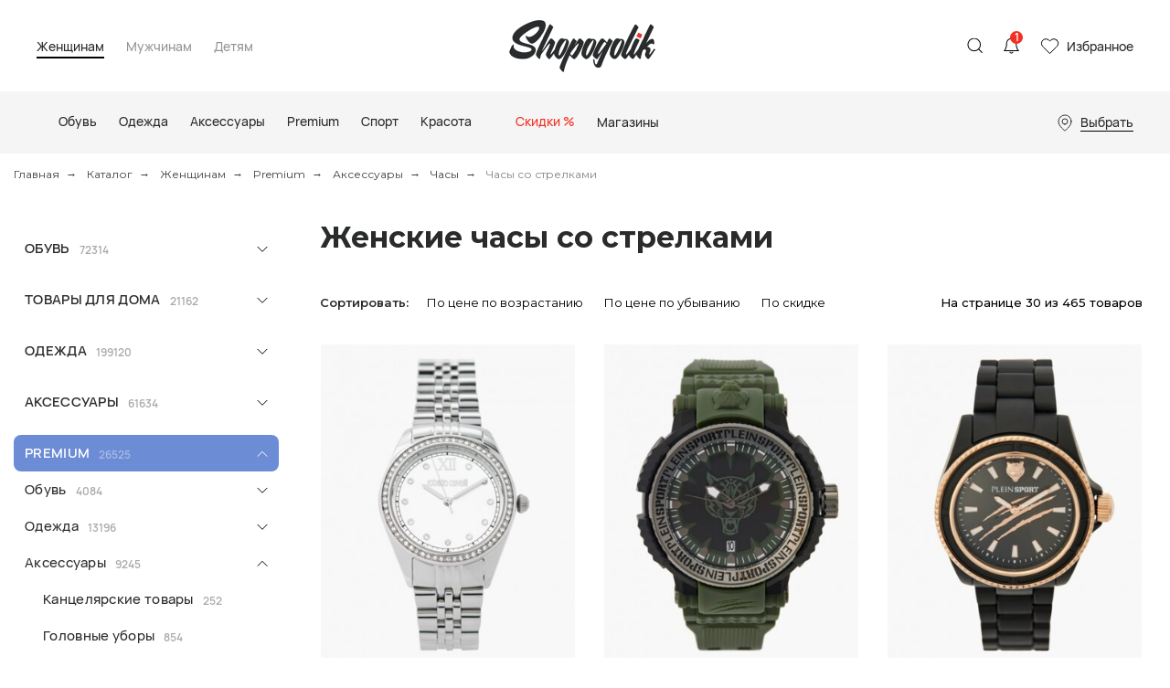

--- FILE ---
content_type: text/html; charset=UTF-8
request_url: https://shopogolik.club/catalog/zhenshchinam/premium/aksessuary/chasy/chasy-so-strelkami
body_size: 42880
content:

<!DOCTYPE html>
<html lang="ru">
<head>

    <meta name="csrf-param" content="_frontendCSRF">
    <meta name="csrf-token" content="d0hBd2dYdXARKRtEDQFHHSBxAANebTgCOBwmIwZoISlOLglBCzQnLw==">

    <title>Женские часы со стрелками - купить в интернет-магазине с доставкой</title>
    <meta charset="UTF-8"/>
<meta name="viewport" content="width=device-width, user-scalable=no, initial-scale=1.0, maximum-scale=1.0, minimum-scale=1.0">
<meta http-equiv="X-UA-Compatible" content="ie=edge">
<link rel="shortcut icon" href="/statics/images/favicon.ico" type="image/x-icon" />
<link href="https://fonts.googleapis.com/css?family=Montserrat:200,300,400,500,600,700,800,900&amp;amp;subset=cyrillic-ext" rel="stylesheet">
<link rel="stylesheet" href="/statics/styles.css?v=14">

<style>

body {
    overflow-x: hidden !important;
}

</style>

    <meta name="description" content="Женские часы со стрелками - смотрите весь каталог в интернет-магазине Шопоголик. 400 000 товаров по акции со скидкой. Бесплатная доставка по по России. Оплата после примерки. 21 день на возврат. Заходите к нам!">
<link href="/catalog/zhenshchinam/premium/aksessuary/chasy/chasy-so-strelkami" rel="self">
<link href="/catalog/zhenshchinam/premium/aksessuary/chasy/chasy-so-strelkami?page=2" rel="next">
<link href="/catalog/zhenshchinam/premium/aksessuary/chasy/chasy-so-strelkami?page=16" rel="last">
<link href="https://shopogolik.club/catalog/zhenshchinam/premium/aksessuary/chasy/chasy-so-strelkami" rel="canonical">
    <!-- CSS for IE -->
    <!--[if lte IE 9]>
    <link rel="stylesheet" type="text/css" href="/statics/css/ie.css" />
    <![endif]-->


    <!-- HTML5 shim and Respond.js IE8 support of HTML5 elements and media queries -->
    <!--[if lt IE 9]>
    <script type='text/javascript' src="http://html5shiv.googlecode.com/svn/trunk/html5.js"></script>
    <script type='text/javascript' src="http://cdnjs.cloudflare.com/ajax/libs/respond.js/1.4.2/respond.js"></script>
    <![endif]-->

    
    <!-- Yandex Metrika -->
<!-- Yandex.Metrika counter -->
<script type="text/javascript" >
    (function(m,e,t,r,i,k,a){m[i]=m[i]||function(){(m[i].a=m[i].a||[]).push(arguments)};
        m[i].l=1*new Date();
        for (var j = 0; j < document.scripts.length; j++) {if (document.scripts[j].src === r) { return; }}
        k=e.createElement(t),a=e.getElementsByTagName(t)[0],k.async=1,k.src=r,a.parentNode.insertBefore(k,a)})
    (window, document, "script", "https://mc.yandex.ru/metrika/tag.js", "ym");

    ym(53638342, "init", {
        clickmap:true,
        trackLinks:true,
        accurateTrackBounce:true,
        webvisor:true,
        ecommerce:"dataLayer"
    });
</script>
<noscript><div><img src="https://mc.yandex.ru/watch/53638342" style="position:absolute; left:-9999px;" alt="" /></div></noscript>
<!-- /Yandex.Metrika counter -->
<!-- Yandex Metrika -->

<!-- Anti-flicker snippet (recommended)  -->

<!-- Yandex.РСЯ -->
<script>window.yaContextCb=window.yaContextCb||[]</script>
<script src="https://yandex.ru/ads/system/context.js" async></script>
<!-- Yandex.РСЯ -->

<!-- Yandex.Webmaster -->
<meta name="yandex-verification" content="e55da5647efdb9fa" />
<meta name="yandex-verification" content="d0736c75c03a92c5" />

<!-- Admitad -->
<meta name="verify-admitad" content="76e6a60399" />
<meta name="verify-admitad" content="21ecb2bb7e" />


<!-- Varioqub experiments -->
<script type="text/javascript">
    (function(e, x, pe, r, i, me, nt){
        e[i]=e[i]||function(){(e[i].a=e[i].a||[]).push(arguments)},
            me=x.createElement(pe),me.async=1,me.src=r,nt=x.getElementsByTagName(pe)[0],nt.parentNode.insertBefore(me,nt)})
    (window, document, 'script', 'https://abt.s3.yandex.net/expjs/latest/exp.js', 'ymab');
    ymab('metrika.53638342', 'init'/*, {clientFeatures}, {callback}*/);
</script>
        <script type="application/ld+json">
        {
            "@context": "https://schema.org",
            "@type": "Organization",
            "url": "https://shopogolik.club/",
            "logo": "https://shopogolik.club/statics/images/logo-main.png"
        }
    </script>
</head>
<body>

<!-- Yandex.RTB Везде - Полноэкранный - МОБ R-A-1585273-21 -->
<script>
    window.yaContextCb.push(() => {
        Ya.Context.AdvManager.render({
            "blockId": "R-A-1585273-21",
            "type": "fullscreen",
            "platform": "touch"
        })
    })
</script>
<!-- Yandex.RTB Везде - Полноэкранный - МОБ R-A-1585273-21 -->

<!-- Yandex.RTB Везде - Полноэкранный - ПК R-A-1585273-31 -->
<script>
    window.yaContextCb.push(()=>{
        Ya.Context.AdvManager.render({
            "blockId": "R-A-1585273-31",
            "type": "fullscreen",
            "platform": "desktop"
        })
    })
</script>
<!-- Yandex.RTB Везде - Полноэкранный - ПК R-A-1585273-31 -->

    
    <div class="app">
        <div class="main-wrapper">

            
<header class="header-v2">
    <div class="header-container">
        <div class="header-v2__inner">
            <div class="header-v2__button header-v2__button_menu-call hidden-lg-up" data-role="header-menu-call"><span></span></div>
            <div class="menu-v2__genders hidden-md-down">
                                    <input class="menu-v2__gender-input" type="radio" id="menu-v2-798-desktop" name="menu-v2-gender-desktop" data-role="menu-gender" data-id="menu-v2-798" checked >
                    <label class="menu-v2__gender-label" for="menu-v2-798-desktop">Женщинам</label>
                                    <input class="menu-v2__gender-input" type="radio" id="menu-v2-3-desktop" name="menu-v2-gender-desktop" data-role="menu-gender" data-id="menu-v2-3"  >
                    <label class="menu-v2__gender-label" for="menu-v2-3-desktop">Мужчинам</label>
                                    <input class="menu-v2__gender-input" type="radio" id="menu-v2-2140-desktop" name="menu-v2-gender-desktop" data-role="menu-gender" data-id="menu-v2-2140"  >
                    <label class="menu-v2__gender-label" for="menu-v2-2140-desktop">Детям</label>
                                <div class="menu-v2__container" data-role="menu-gender-container"></div>
            </div>
            <div class="header-v2__search">
    <div class="header-v2__button header-v2__button_search-call" data-role="header-search-call"></div>
    <div class="header-v2__search-hidden" data-role="header-search">
        <div class="header-v2__bg" data-role="header-search-close"></div>
        <!-- в атрибут action добавить адрес запроса для обычного поиска-->
                <div class="header-v2__search-form">
            <div class="header-v2__search-container">
                <div class="header-v2__search-input">
                    <!-- в атрибут data-action добавить адрес запроса для динамичсекого поиска-->
                    <input class="form__input form__input_search" type="search" placeholder="Что ищем?" data-role="header-search-input" data-action="/search/product">
                    <div class="header-v2__search-clear" data-role="header-search-clear"></div>
                </div>
                <button class="header-v2__search-submit" type="submit">Искать</button>
            </div>
            <div class="header-v2__search-results" data-role="header-search-results">
                <!-- вот эту часть отдаём в виде html-разметки-->
                <div class="header-v2__search-result">
                    <a href="#"><span class='text-gray'>свитер</span> женский</a>
                </div>
                <!-- окончание передаваемой html-разметки-->
            </div>
        </div>
    </div>
</div>            <a class="header-v2__logo" href="/"><img class="img" src="/statics/images/logo-new.png" alt="logo"></a>
            <div class="header-v2__notify-container">
                <div class="header-v2__button header-v2__button_notification" data-role="header-notify-call">
                    <!-- можно не выводить, если уведомлений нет-->
                    <div class="header-v2__counter" data-role="header-notify-counter">1</div>
                </div>
                <!-- сюда добавить action для отправки запроса на прочтение уведомлений-->
                <div class="header-v2__notify" data-role="header-notify" data-action="/">
                    <div class="header-v2__bg" data-role="header-notify-close"></div>
                    <div class="header-v2__notify-inner">
                        <div class="header-v2__notify-title">Уведомления
                            <!-- можно не выводить, если уведомлений нет-->
                            <div class="header-v2__notify-counter" data-role="header-notify-counter">1</div>
                        </div>
                        <div class="header-v2__notify-items">
                            <div class="header-v2__notify-item header-v2__notify-item_new" data-role="header-notify-item">
                                <div class="header-v2__notify-date">01.01.2025</div>
                                <div class="header-v2__notify-text">Каждый месяц разыгрываем купоны на 2000 руб. Для участия в роызгрыше - подпишитесь на уведомления ВК <a href="https://vk.com/app5898182_-145581314#s=1098605" target="_blank">здесь</a>.<span class="text-gray" data-role="header-notify-read" data-read=" [прочитанный]"> [непрочитанный]</span></div>
                            </div>
                            <div class="header-v2__notify-item" data-role="header-notify-item">
                                <div class="header-v2__notify-date">17.11.2022</div>
                                <div class="header-v2__notify-text">Добавили более 1,5 млн новых товаров! Приятных покупок.<span class="text-gray" data-role="header-notify-read" data-read=" [прочитанный]"> [прочитанный]</span></div>
                            </div>
                        </div>
                    </div>
                </div>
            </div>
            <a class="header-v2__button header-v2__button_favourite" href="/favourite">Избранное
                <div class="header-v2__counter" data-role="header-favourite" style="display:none;" >0</div>
            </a>
        </div>
    </div>
    <div class="header-v2__menu" data-role="header-menu">
        <div class="header-v2__bg" data-role="header-menu-close"></div>
        <div class="menu-v2">
            <div class="menu-v2__close" data-role="header-menu-close"></div>
            <div class="menu-v2__genders">
                                    <input class="menu-v2__gender-input" type="radio" id="menu-v2-798" name="menu-v2-gender" data-role="menu-gender" data-id="menu-v2-798" checked >
                    <label class="menu-v2__gender-label" for="menu-v2-798">Женщинам</label>
                                    <input class="menu-v2__gender-input" type="radio" id="menu-v2-3" name="menu-v2-gender" data-role="menu-gender" data-id="menu-v2-3"  >
                    <label class="menu-v2__gender-label" for="menu-v2-3">Мужчинам</label>
                                    <input class="menu-v2__gender-input" type="radio" id="menu-v2-2140" name="menu-v2-gender" data-role="menu-gender" data-id="menu-v2-2140"  >
                    <label class="menu-v2__gender-label" for="menu-v2-2140">Детям</label>
                            </div>
            <div class="menu-v2__container" data-role="menu-gender-container">
                <div>
                                            <nav class="menu-v2__inner d-none" data-role="menu-gender-inner" data-id="menu-v2-798">
                            <div class="menu-v2__item" data-role="menu-item">
                                <div class="menu-v2__name" data-role="menu-name">
                                                                        <div class="menu-v2__arrow" data-role="menu-arrow"></div>
                                </div>
                                <div class="menu-v2__elems" data-role="menu-elems">
                                    <div class="menu-v2__elems-container">
                                        <div class="menu-v2__elems-inner">
                                            <div class="menu-v2__elem menu-v2__elem_all">
                                                <a class="menu-v2__name-link" href="/catalog/woman/new">Все новинки</a>                                            </div>
                                            <div class="menu-v2__elems-inner_column">
                                                                                                    <div class="menu-v2__elem">
                                                        <a class="menu-v2__name-link" href="/catalog/zhenshchinam/obuv/new">Обувь</a>                                                    </div>
                                                                                                    <div class="menu-v2__elem">
                                                        <a class="menu-v2__name-link" href="/catalog/zhenshchinam/tovary-dlya-doma/new">Товары для дома</a>                                                    </div>
                                                                                                    <div class="menu-v2__elem">
                                                        <a class="menu-v2__name-link" href="/catalog/zhenshchinam/odezhda/new">Одежда</a>                                                    </div>
                                                                                                    <div class="menu-v2__elem">
                                                        <a class="menu-v2__name-link" href="/catalog/zhenshchinam/aksessuary/new">Аксессуары</a>                                                    </div>
                                                                                                    <div class="menu-v2__elem">
                                                        <a class="menu-v2__name-link" href="/catalog/zhenshchinam/premium/new">Premium</a>                                                    </div>
                                                                                                    <div class="menu-v2__elem">
                                                        <a class="menu-v2__name-link" href="/catalog/zhenshchinam/sport/new">Спорт</a>                                                    </div>
                                                                                                    <div class="menu-v2__elem">
                                                        <a class="menu-v2__name-link" href="/catalog/zhenshchinam/krasota/new">Красота</a>                                                    </div>
                                                                                                    <div class="menu-v2__elem">
                                                        <a class="menu-v2__name-link" href="/catalog/zhenshchinam/kancelyarskie-tovary/new">Канцелярские товары</a>                                                    </div>
                                                                                                    <div class="menu-v2__elem">
                                                        <a class="menu-v2__name-link" href="/catalog/zhenshchinam/bady-i-sportivnoe-pitanie/new">Бады и спортивное питание</a>                                                    </div>
                                                                                                    <div class="menu-v2__elem">
                                                        <a class="menu-v2__name-link" href="/catalog/zhenshchinam/aksessuary-dlya-avtomobilej/new">Аксессуары для автомобилей</a>                                                    </div>
                                                                                            </div>
                                        </div>
                                    </div>
                                </div>
                            </div>
                                                                                            <div class="menu-v2__item" data-role="menu-item">
                                    <div class="menu-v2__name" data-role="menu-name">
                                        <a class="menu-v2__name-link" href="/catalog/zhenshchinam/obuv"><svg class="menu-v2__icon" role="img" focusable="false"><use xlink:href="/statics/images/sprite-header.svg#shoes"></use>
                                            </svg>
                                            <span>Обувь</span></a>                                        <div class="menu-v2__arrow" data-role="menu-arrow"></div>
                                    </div>
                                    <div class="menu-v2__elems" data-role="menu-elems">
                                        <div class="menu-v2__elems-container">
                                            <div class="menu-v2__elems-inner">
                                                <div class="menu-v2__elem menu-v2__elem_all">
                                                    <a class="menu-v2__elem-link" href="/catalog/zhenshchinam/obuv">Вся обувь</a>
                                                </div>
                                                <div class="menu-v2__elems-inner_column">
                                                                                                            <div class="menu-v2__elem">
                                                            <a class="menu-v2__name-link" href="/catalog/zhenshchinam/obuv/baletki">Балетки</a>                                                        </div>
                                                                                                            <div class="menu-v2__elem">
                                                            <a class="menu-v2__name-link" href="/catalog/zhenshchinam/obuv/bosonozhki">Босоножки</a>                                                        </div>
                                                                                                            <div class="menu-v2__elem">
                                                            <a class="menu-v2__name-link" href="/catalog/zhenshchinam/obuv/botilony">Ботильоны</a>                                                        </div>
                                                                                                            <div class="menu-v2__elem">
                                                            <a class="menu-v2__name-link" href="/catalog/zhenshchinam/obuv/botinki">Ботинки</a>                                                        </div>
                                                                                                            <div class="menu-v2__elem">
                                                            <a class="menu-v2__name-link" href="/catalog/zhenshchinam/obuv/vechernyaya-obuv">Вечерняя обувь</a>                                                        </div>
                                                                                                            <div class="menu-v2__elem">
                                                            <a class="menu-v2__name-link" href="/catalog/zhenshchinam/obuv/dutaya-obuv">Дутая обувь</a>                                                        </div>
                                                                                                            <div class="menu-v2__elem">
                                                            <a class="menu-v2__name-link" href="/catalog/zhenshchinam/obuv/domashnyaya-obuv">Домашняя обувь</a>                                                        </div>
                                                                                                            <div class="menu-v2__elem">
                                                            <a class="menu-v2__name-link" href="/catalog/zhenshchinam/obuv/kazaki">Казаки</a>                                                        </div>
                                                                                                            <div class="menu-v2__elem">
                                                            <a class="menu-v2__name-link" href="/catalog/zhenshchinam/obuv/krossovki-i-kedy">Кроссовки и кеды</a>                                                        </div>
                                                                                                            <div class="menu-v2__elem">
                                                            <a class="menu-v2__name-link" href="/catalog/zhenshchinam/obuv/mokasiny-i-topsajdery">Мокасины и топсайдеры</a>                                                        </div>
                                                                                                            <div class="menu-v2__elem">
                                                            <a class="menu-v2__name-link" href="/catalog/zhenshchinam/obuv/obuv-s-uvelichennoj-polnotoj">Обувь с увеличенной полнотой</a>                                                        </div>
                                                                                                            <div class="menu-v2__elem">
                                                            <a class="menu-v2__name-link" href="/catalog/zhenshchinam/obuv/rezinovaya-obuv">Резиновая обувь</a>                                                        </div>
                                                                                                            <div class="menu-v2__elem">
                                                            <a class="menu-v2__name-link" href="/catalog/zhenshchinam/obuv/sabo-i-myuli">Сабо и мюли</a>                                                        </div>
                                                                                                            <div class="menu-v2__elem">
                                                            <a class="menu-v2__name-link" href="/catalog/zhenshchinam/obuv/sandalii">Сандалии</a>                                                        </div>
                                                                                                            <div class="menu-v2__elem">
                                                            <a class="menu-v2__name-link" href="/catalog/zhenshchinam/obuv/sapogi">Сапоги</a>                                                        </div>
                                                                                                            <div class="menu-v2__elem">
                                                            <a class="menu-v2__name-link" href="/catalog/zhenshchinam/obuv/slipony">Слипоны</a>                                                        </div>
                                                                                                            <div class="menu-v2__elem">
                                                            <a class="menu-v2__name-link" href="/catalog/zhenshchinam/obuv/tufli">Туфли</a>                                                        </div>
                                                                                                            <div class="menu-v2__elem">
                                                            <a class="menu-v2__name-link" href="/catalog/zhenshchinam/obuv/uhod-za-obuvyu">Уход за обувью</a>                                                        </div>
                                                                                                            <div class="menu-v2__elem">
                                                            <a class="menu-v2__name-link" href="/catalog/zhenshchinam/obuv/espadrili">Эспадрильи</a>                                                        </div>
                                                                                                            <div class="menu-v2__elem">
                                                            <a class="menu-v2__name-link" href="/catalog/zhenshchinam/obuv/shnurki">Шнурки</a>                                                        </div>
                                                                                                    </div>
                                            </div>
                                        </div>
                                    </div>
                                </div>
                                                                                                                            <div class="menu-v2__item" data-role="menu-item">
                                    <div class="menu-v2__name" data-role="menu-name">
                                        <a class="menu-v2__name-link" href="/catalog/zhenshchinam/odezhda"><svg class="menu-v2__icon" role="img" focusable="false"><use xlink:href="/statics/images/sprite-header.svg#clothes"></use>
                                            </svg>
                                            <span>Одежда</span></a>                                        <div class="menu-v2__arrow" data-role="menu-arrow"></div>
                                    </div>
                                    <div class="menu-v2__elems" data-role="menu-elems">
                                        <div class="menu-v2__elems-container">
                                            <div class="menu-v2__elems-inner">
                                                <div class="menu-v2__elem menu-v2__elem_all">
                                                    <a class="menu-v2__elem-link" href="/catalog/zhenshchinam/odezhda">Вся одежда</a>
                                                </div>
                                                <div class="menu-v2__elems-inner_column">
                                                                                                            <div class="menu-v2__elem">
                                                            <a class="menu-v2__name-link" href="/catalog/zhenshchinam/odezhda/bluzy-i-rubashki">Блузы и рубашки</a>                                                        </div>
                                                                                                            <div class="menu-v2__elem">
                                                            <a class="menu-v2__name-link" href="/catalog/zhenshchinam/odezhda/bodi">Боди</a>                                                        </div>
                                                                                                            <div class="menu-v2__elem">
                                                            <a class="menu-v2__name-link" href="/catalog/zhenshchinam/odezhda/bryuki">Брюки</a>                                                        </div>
                                                                                                            <div class="menu-v2__elem">
                                                            <a class="menu-v2__name-link" href="/catalog/zhenshchinam/odezhda/verhnyaya-odezhda">Верхняя одежда</a>                                                        </div>
                                                                                                            <div class="menu-v2__elem">
                                                            <a class="menu-v2__name-link" href="/catalog/zhenshchinam/odezhda/vyazanye-kostyumy">Вязаные костюмы</a>                                                        </div>
                                                                                                            <div class="menu-v2__elem">
                                                            <a class="menu-v2__name-link" href="/catalog/zhenshchinam/odezhda/dzhempery-svitery-i-kardigany">Джемперы, свитеры и кардиганы</a>                                                        </div>
                                                                                                            <div class="menu-v2__elem">
                                                            <a class="menu-v2__name-link" href="/catalog/zhenshchinam/odezhda/dzhinsy">Джинсы</a>                                                        </div>
                                                                                                            <div class="menu-v2__elem">
                                                            <a class="menu-v2__name-link" href="/catalog/zhenshchinam/odezhda/domashnyaya-odezhda">Домашняя одежда</a>                                                        </div>
                                                                                                            <div class="menu-v2__elem">
                                                            <a class="menu-v2__name-link" href="/catalog/zhenshchinam/odezhda/kombinezony">Комбинезоны</a>                                                        </div>
                                                                                                            <div class="menu-v2__elem">
                                                            <a class="menu-v2__name-link" href="/catalog/zhenshchinam/odezhda/kupalniki-i-plyazhnaya-odezhda">Купальники и пляжная одежда</a>                                                        </div>
                                                                                                            <div class="menu-v2__elem">
                                                            <a class="menu-v2__name-link" href="/catalog/zhenshchinam/odezhda/nizhnee-bele">Нижнее белье</a>                                                        </div>
                                                                                                            <div class="menu-v2__elem">
                                                            <a class="menu-v2__name-link" href="/catalog/zhenshchinam/odezhda/noski-chulki-i-kolgotki">Носки, чулки и колготки</a>                                                        </div>
                                                                                                            <div class="menu-v2__elem">
                                                            <a class="menu-v2__name-link" href="/catalog/zhenshchinam/odezhda/odezhda-bolshih-razmerov">Одежда больших размеров</a>                                                        </div>
                                                                                                            <div class="menu-v2__elem">
                                                            <a class="menu-v2__name-link" href="/catalog/zhenshchinam/odezhda/odezhda-dlya-beremennyh">Одежда для беременных</a>                                                        </div>
                                                                                                            <div class="menu-v2__elem">
                                                            <a class="menu-v2__name-link" href="/catalog/zhenshchinam/odezhda/pidzhaki-i-kostyumy">Пиджаки и костюмы</a>                                                        </div>
                                                                                                            <div class="menu-v2__elem">
                                                            <a class="menu-v2__name-link" href="/catalog/zhenshchinam/odezhda/platya-i-sarafany">Платья и сарафаны</a>                                                        </div>
                                                                                                            <div class="menu-v2__elem">
                                                            <a class="menu-v2__name-link" href="/catalog/zhenshchinam/odezhda/plyazhnye-platya-i-tuniki">Пляжные платья и туники</a>                                                        </div>
                                                                                                            <div class="menu-v2__elem">
                                                            <a class="menu-v2__name-link" href="/catalog/zhenshchinam/odezhda/sportivnye-kostyumy">Спортивные костюмы</a>                                                        </div>
                                                                                                            <div class="menu-v2__elem">
                                                            <a class="menu-v2__name-link" href="/catalog/zhenshchinam/odezhda/topy-i-majki">Топы и майки</a>                                                        </div>
                                                                                                            <div class="menu-v2__elem">
                                                            <a class="menu-v2__name-link" href="/catalog/zhenshchinam/odezhda/uhod-za-odezhdoj">Уход за одеждой</a>                                                        </div>
                                                                                                            <div class="menu-v2__elem">
                                                            <a class="menu-v2__name-link" href="/catalog/zhenshchinam/odezhda/futbolki-i-polo">Футболки и поло</a>                                                        </div>
                                                                                                            <div class="menu-v2__elem">
                                                            <a class="menu-v2__name-link" href="/catalog/zhenshchinam/odezhda/hudi-i-svitshoty">Худи и свитшоты</a>                                                        </div>
                                                                                                            <div class="menu-v2__elem">
                                                            <a class="menu-v2__name-link" href="/catalog/zhenshchinam/odezhda/shorty">Шорты</a>                                                        </div>
                                                                                                            <div class="menu-v2__elem">
                                                            <a class="menu-v2__name-link" href="/catalog/zhenshchinam/odezhda/yubki">Юбки</a>                                                        </div>
                                                                                                    </div>
                                            </div>
                                        </div>
                                    </div>
                                </div>
                                                                                            <div class="menu-v2__item" data-role="menu-item">
                                    <div class="menu-v2__name" data-role="menu-name">
                                        <a class="menu-v2__name-link" href="/catalog/zhenshchinam/aksessuary"><svg class="menu-v2__icon" role="img" focusable="false"><use xlink:href="/statics/images/sprite-header.svg#backpack"></use>
                                            </svg>
                                            <span>Аксессуары</span></a>                                        <div class="menu-v2__arrow" data-role="menu-arrow"></div>
                                    </div>
                                    <div class="menu-v2__elems" data-role="menu-elems">
                                        <div class="menu-v2__elems-container">
                                            <div class="menu-v2__elems-inner">
                                                <div class="menu-v2__elem menu-v2__elem_all">
                                                    <a class="menu-v2__elem-link" href="/catalog/zhenshchinam/aksessuary">Все аксессуары</a>
                                                </div>
                                                <div class="menu-v2__elems-inner_column">
                                                                                                            <div class="menu-v2__elem">
                                                            <a class="menu-v2__name-link" href="/catalog/zhenshchinam/aksessuary/aksessuary-dlya-volos">Аксессуары для волос</a>                                                        </div>
                                                                                                            <div class="menu-v2__elem">
                                                            <a class="menu-v2__name-link" href="/catalog/zhenshchinam/aksessuary/golovnye-ubory">Головные уборы</a>                                                        </div>
                                                                                                            <div class="menu-v2__elem">
                                                            <a class="menu-v2__name-link" href="/catalog/zhenshchinam/aksessuary/zashchitnye-maski">Защитные маски</a>                                                        </div>
                                                                                                            <div class="menu-v2__elem">
                                                            <a class="menu-v2__name-link" href="/catalog/zhenshchinam/aksessuary/zonty">Зонты</a>                                                        </div>
                                                                                                            <div class="menu-v2__elem">
                                                            <a class="menu-v2__name-link" href="/catalog/zhenshchinam/aksessuary/klyuchnicy-i-breloki">Ключницы и брелоки</a>                                                        </div>
                                                                                                            <div class="menu-v2__elem">
                                                            <a class="menu-v2__name-link" href="/catalog/zhenshchinam/aksessuary/koshelki-i-vizitnicy">Кошельки и визитницы</a>                                                        </div>
                                                                                                            <div class="menu-v2__elem">
                                                            <a class="menu-v2__name-link" href="/catalog/zhenshchinam/aksessuary/oblozhki-dlya-dokumentov">Обложки для документов</a>                                                        </div>
                                                                                                            <div class="menu-v2__elem">
                                                            <a class="menu-v2__name-link" href="/catalog/zhenshchinam/aksessuary/ochki">Очки</a>                                                        </div>
                                                                                                            <div class="menu-v2__elem">
                                                            <a class="menu-v2__name-link" href="/catalog/zhenshchinam/aksessuary/perchatki-i-varezhki">Перчатки и варежки</a>                                                        </div>
                                                                                                            <div class="menu-v2__elem">
                                                            <a class="menu-v2__name-link" href="/catalog/zhenshchinam/aksessuary/platki-i-sharfy">Платки и шарфы</a>                                                        </div>
                                                                                                            <div class="menu-v2__elem">
                                                            <a class="menu-v2__name-link" href="/catalog/zhenshchinam/aksessuary/remni-i-poyasa">Ремни и пояса</a>                                                        </div>
                                                                                                            <div class="menu-v2__elem">
                                                            <a class="menu-v2__name-link" href="/catalog/zhenshchinam/aksessuary/ryukzaki">Рюкзаки</a>                                                        </div>
                                                                                                            <div class="menu-v2__elem">
                                                            <a class="menu-v2__name-link" href="/catalog/zhenshchinam/aksessuary/sumki">Сумки</a>                                                        </div>
                                                                                                            <div class="menu-v2__elem">
                                                            <a class="menu-v2__name-link" href="/catalog/zhenshchinam/aksessuary/ukrasheniya">Украшения</a>                                                        </div>
                                                                                                            <div class="menu-v2__elem">
                                                            <a class="menu-v2__name-link" href="/catalog/zhenshchinam/aksessuary/chasy">Часы</a>                                                        </div>
                                                                                                            <div class="menu-v2__elem">
                                                            <a class="menu-v2__name-link" href="/catalog/zhenshchinam/aksessuary/chemodany-i-dorozhnye-sumki">Чемоданы и дорожные сумки</a>                                                        </div>
                                                                                                            <div class="menu-v2__elem">
                                                            <a class="menu-v2__name-link" href="/catalog/zhenshchinam/aksessuary/chehly-dlya-telefonov">Чехлы для телефонов</a>                                                        </div>
                                                                                                    </div>
                                            </div>
                                        </div>
                                    </div>
                                </div>
                                                                                            <div class="menu-v2__item" data-role="menu-item">
                                    <div class="menu-v2__name" data-role="menu-name">
                                        <a class="menu-v2__name-link" href="/catalog/zhenshchinam/premium"><svg class="menu-v2__icon" role="img" focusable="false"><use xlink:href="/statics/images/sprite-header.svg#diamond"></use>
                                            </svg>
                                            <span>Premium</span></a>                                        <div class="menu-v2__arrow" data-role="menu-arrow"></div>
                                    </div>
                                    <div class="menu-v2__elems" data-role="menu-elems">
                                        <div class="menu-v2__elems-container">
                                            <div class="menu-v2__elems-inner">
                                                <div class="menu-v2__elem menu-v2__elem_all">
                                                    <a class="menu-v2__elem-link" href="/catalog/zhenshchinam/premium">Весь premium</a>
                                                </div>
                                                <div class="menu-v2__elems-inner_column">
                                                                                                            <div class="menu-v2__elem">
                                                            <a class="menu-v2__name-link" href="/catalog/zhenshchinam/premium/obuv">Обувь</a>                                                        </div>
                                                                                                            <div class="menu-v2__elem">
                                                            <a class="menu-v2__name-link" href="/catalog/zhenshchinam/premium/odezhda">Одежда</a>                                                        </div>
                                                                                                            <div class="menu-v2__elem">
                                                            <a class="menu-v2__name-link" href="/catalog/zhenshchinam/premium/aksessuary">Аксессуары</a>                                                        </div>
                                                                                                    </div>
                                            </div>
                                        </div>
                                    </div>
                                </div>
                                                                                            <div class="menu-v2__item" data-role="menu-item">
                                    <div class="menu-v2__name" data-role="menu-name">
                                        <a class="menu-v2__name-link" href="/catalog/zhenshchinam/sport"><svg class="menu-v2__icon" role="img" focusable="false"><use xlink:href="/statics/images/sprite-header.svg#ball"></use>
                                            </svg>
                                            <span>Спорт</span></a>                                        <div class="menu-v2__arrow" data-role="menu-arrow"></div>
                                    </div>
                                    <div class="menu-v2__elems" data-role="menu-elems">
                                        <div class="menu-v2__elems-container">
                                            <div class="menu-v2__elems-inner">
                                                <div class="menu-v2__elem menu-v2__elem_all">
                                                    <a class="menu-v2__elem-link" href="/catalog/zhenshchinam/sport">Весь спорт</a>
                                                </div>
                                                <div class="menu-v2__elems-inner_column">
                                                                                                            <div class="menu-v2__elem">
                                                            <a class="menu-v2__name-link" href="/catalog/zhenshchinam/sport/vse-sportivnye-tovary">Все спортивные товары</a>                                                        </div>
                                                                                                            <div class="menu-v2__elem">
                                                            <a class="menu-v2__name-link" href="/catalog/zhenshchinam/sport/basketbol">Баскетбол</a>                                                        </div>
                                                                                                            <div class="menu-v2__elem">
                                                            <a class="menu-v2__name-link" href="/catalog/zhenshchinam/sport/beg">Бег</a>                                                        </div>
                                                                                                            <div class="menu-v2__elem">
                                                            <a class="menu-v2__name-link" href="/catalog/zhenshchinam/sport/velosport">Велоспорт</a>                                                        </div>
                                                                                                            <div class="menu-v2__elem">
                                                            <a class="menu-v2__name-link" href="/catalog/zhenshchinam/sport/volejbol">Волейбол</a>                                                        </div>
                                                                                                            <div class="menu-v2__elem">
                                                            <a class="menu-v2__name-link" href="/catalog/zhenshchinam/sport/gornye-lyzhi-i-snoubord">Горные лыжи и сноуборд</a>                                                        </div>
                                                                                                            <div class="menu-v2__elem">
                                                            <a class="menu-v2__name-link" href="/catalog/zhenshchinam/sport/edinoborstva">Единоборства</a>                                                        </div>
                                                                                                            <div class="menu-v2__elem">
                                                            <a class="menu-v2__name-link" href="/catalog/zhenshchinam/sport/plavanie">Плавание</a>                                                        </div>
                                                                                                            <div class="menu-v2__elem">
                                                            <a class="menu-v2__name-link" href="/catalog/zhenshchinam/sport/skejtbord">Скейтборд</a>                                                        </div>
                                                                                                            <div class="menu-v2__elem">
                                                            <a class="menu-v2__name-link" href="/catalog/zhenshchinam/sport/tancy-i-joga">Танцы и йога</a>                                                        </div>
                                                                                                            <div class="menu-v2__elem">
                                                            <a class="menu-v2__name-link" href="/catalog/zhenshchinam/sport/tennis">Теннис</a>                                                        </div>
                                                                                                            <div class="menu-v2__elem">
                                                            <a class="menu-v2__name-link" href="/catalog/zhenshchinam/sport/treking-i-turizm">Трекинг и туризм</a>                                                        </div>
                                                                                                            <div class="menu-v2__elem">
                                                            <a class="menu-v2__name-link" href="/catalog/zhenshchinam/sport/fitnes">Фитнес</a>                                                        </div>
                                                                                                            <div class="menu-v2__elem">
                                                            <a class="menu-v2__name-link" href="/catalog/zhenshchinam/sport/futbol">Футбол</a>                                                        </div>
                                                                                                    </div>
                                            </div>
                                        </div>
                                    </div>
                                </div>
                                                                                            <div class="menu-v2__item" data-role="menu-item">
                                    <div class="menu-v2__name" data-role="menu-name">
                                        <a class="menu-v2__name-link" href="/catalog/zhenshchinam/krasota"><svg class="menu-v2__icon" role="img" focusable="false"><use xlink:href="/statics/images/sprite-header.svg#parfume"></use>
                                            </svg>
                                            <span>Красота</span></a>                                        <div class="menu-v2__arrow" data-role="menu-arrow"></div>
                                    </div>
                                    <div class="menu-v2__elems" data-role="menu-elems">
                                        <div class="menu-v2__elems-container">
                                            <div class="menu-v2__elems-inner">
                                                <div class="menu-v2__elem menu-v2__elem_all">
                                                    <a class="menu-v2__elem-link" href="/catalog/zhenshchinam/krasota">Вся красота</a>
                                                </div>
                                                <div class="menu-v2__elems-inner_column">
                                                                                                            <div class="menu-v2__elem">
                                                            <a class="menu-v2__name-link" href="/catalog/zhenshchinam/krasota/nabory-i-podarki">Наборы и подарки</a>                                                        </div>
                                                                                                            <div class="menu-v2__elem">
                                                            <a class="menu-v2__name-link" href="/catalog/zhenshchinam/krasota/volosy">Волосы</a>                                                        </div>
                                                                                                            <div class="menu-v2__elem">
                                                            <a class="menu-v2__name-link" href="/catalog/zhenshchinam/krasota/solncezashchitnye-sredstva-i-avtozagary">Солнцезащитные средства и автозагары</a>                                                        </div>
                                                                                                            <div class="menu-v2__elem">
                                                            <a class="menu-v2__name-link" href="/catalog/zhenshchinam/krasota/aptechnaya-kosmetika">Аптечная косметика</a>                                                        </div>
                                                                                                            <div class="menu-v2__elem">
                                                            <a class="menu-v2__name-link" href="/catalog/zhenshchinam/krasota/makiyazh">Макияж</a>                                                        </div>
                                                                                                            <div class="menu-v2__elem">
                                                            <a class="menu-v2__name-link" href="/catalog/zhenshchinam/krasota/manikyur-i-pedikyur">Маникюр и педикюр</a>                                                        </div>
                                                                                                            <div class="menu-v2__elem">
                                                            <a class="menu-v2__name-link" href="/catalog/zhenshchinam/krasota/parfyumeriya">Парфюмерия</a>                                                        </div>
                                                                                                            <div class="menu-v2__elem">
                                                            <a class="menu-v2__name-link" href="/catalog/zhenshchinam/krasota/tehnika-dlya-krasoty-i-zdorovya">Техника для красоты и здоровья</a>                                                        </div>
                                                                                                            <div class="menu-v2__elem">
                                                            <a class="menu-v2__name-link" href="/catalog/zhenshchinam/krasota/uhod-za-kozhej">Уход за кожей</a>                                                        </div>
                                                                                                            <div class="menu-v2__elem">
                                                            <a class="menu-v2__name-link" href="/catalog/zhenshchinam/krasota/uhod-za-polostyu-rta">Уход за полостью рта</a>                                                        </div>
                                                                                                            <div class="menu-v2__elem">
                                                            <a class="menu-v2__name-link" href="/catalog/zhenshchinam/krasota/telo">Тело</a>                                                        </div>
                                                                                                            <div class="menu-v2__elem">
                                                            <a class="menu-v2__name-link" href="/catalog/zhenshchinam/krasota/uhod-i-kosmetika-dlya-detej">Уход и косметика для детей</a>                                                        </div>
                                                                                                    </div>
                                            </div>
                                        </div>
                                    </div>
                                </div>
                                                                                                                                                        <div class="menu-v2__item" data-role="menu-item">
                                <div class="menu-v2__name" data-role="menu-name">
                                                                        <div class="menu-v2__arrow" data-role="menu-arrow"></div>
                                </div>
                                <div class="menu-v2__elems" data-role="menu-elems">
                                    <div class="menu-v2__elems-container">
                                        <div class="menu-v2__elems-inner">
                                            <div class="menu-v2__elem menu-v2__elem_all">
                                                                                            </div>
                                            <div class="menu-v2__elems-inner_column">
                                                                                                    <div class="menu-v2__elem">
                                                        <a class="menu-v2__name-link" href="/catalog/tovary-dlya-doma/posuda-i-aksessuary">Посуда и аксессуары</a>                                                    </div>
                                                                                                    <div class="menu-v2__elem">
                                                        <a class="menu-v2__name-link" href="/catalog/tovary-dlya-doma/tekstil">Текстиль</a>                                                    </div>
                                                                                                    <div class="menu-v2__elem">
                                                        <a class="menu-v2__name-link" href="/catalog/tovary-dlya-doma/aksessuary-dlya-vannoj">Аксессуары для ванной</a>                                                    </div>
                                                                                                    <div class="menu-v2__elem">
                                                        <a class="menu-v2__name-link" href="/catalog/tovary-dlya-doma/oformlenie-interera">Оформление интерьера</a>                                                    </div>
                                                                                                    <div class="menu-v2__elem">
                                                        <a class="menu-v2__name-link" href="/catalog/tovary-dlya-doma/hranenie-veshchej">Хранение вещей</a>                                                    </div>
                                                                                            </div>
                                        </div>
                                    </div>
                                </div>
                            </div>
                            <div class="menu-v2__item" data-role="menu-item">
                                <div class="menu-v2__name menu-v2__name_sale" data-role="menu-name">
                                    <a class="menu-v2__name-link" href="/catalog/woman/discount"><svg class="menu-v2__icon" role="img" focusable="false"><use xlink:href="/statics/images/sprite-header.svg#sale"></use>
                                            </svg>
                                            <span>Скидки %</span></a>                                    <div class="menu-v2__arrow" data-role="menu-arrow"></div>
                                </div>
                                <div class="menu-v2__elems" data-role="menu-elems">
                                    <div class="menu-v2__elems-container">
                                        <div class="menu-v2__elems-inner">
                                            <div class="menu-v2__elem menu-v2__elem_all">
                                                <a class="menu-v2__elem-link" href="/catalog/woman/discount">Все товары со скидками</a>                                            </div>
                                            <div class="menu-v2__elems-inner_column">
                                                                                                    <div class="menu-v2__elem">
                                                        <a class="menu-v2__name-link" href="/catalog/zhenshchinam/obuv/discount">Обувь</a>                                                    </div>
                                                                                                    <div class="menu-v2__elem">
                                                        <a class="menu-v2__name-link" href="/catalog/zhenshchinam/tovary-dlya-doma/discount">Товары для дома</a>                                                    </div>
                                                                                                    <div class="menu-v2__elem">
                                                        <a class="menu-v2__name-link" href="/catalog/zhenshchinam/odezhda/discount">Одежда</a>                                                    </div>
                                                                                                    <div class="menu-v2__elem">
                                                        <a class="menu-v2__name-link" href="/catalog/zhenshchinam/aksessuary/discount">Аксессуары</a>                                                    </div>
                                                                                                    <div class="menu-v2__elem">
                                                        <a class="menu-v2__name-link" href="/catalog/zhenshchinam/premium/discount">Premium</a>                                                    </div>
                                                                                                    <div class="menu-v2__elem">
                                                        <a class="menu-v2__name-link" href="/catalog/zhenshchinam/sport/discount">Спорт</a>                                                    </div>
                                                                                                    <div class="menu-v2__elem">
                                                        <a class="menu-v2__name-link" href="/catalog/zhenshchinam/krasota/discount">Красота</a>                                                    </div>
                                                                                                    <div class="menu-v2__elem">
                                                        <a class="menu-v2__name-link" href="/catalog/zhenshchinam/kancelyarskie-tovary/discount">Канцелярские товары</a>                                                    </div>
                                                                                                    <div class="menu-v2__elem">
                                                        <a class="menu-v2__name-link" href="/catalog/zhenshchinam/bady-i-sportivnoe-pitanie/discount">Бады и спортивное питание</a>                                                    </div>
                                                                                                    <div class="menu-v2__elem">
                                                        <a class="menu-v2__name-link" href="/catalog/zhenshchinam/aksessuary-dlya-avtomobilej/discount">Аксессуары для автомобилей</a>                                                    </div>
                                                                                            </div>
                                        </div>
                                    </div>
                                </div>
                            </div>
                        </nav>
                                            <nav class="menu-v2__inner d-none" data-role="menu-gender-inner" data-id="menu-v2-3">
                            <div class="menu-v2__item" data-role="menu-item">
                                <div class="menu-v2__name" data-role="menu-name">
                                                                        <div class="menu-v2__arrow" data-role="menu-arrow"></div>
                                </div>
                                <div class="menu-v2__elems" data-role="menu-elems">
                                    <div class="menu-v2__elems-container">
                                        <div class="menu-v2__elems-inner">
                                            <div class="menu-v2__elem menu-v2__elem_all">
                                                <a class="menu-v2__name-link" href="/catalog/man/new">Все новинки</a>                                            </div>
                                            <div class="menu-v2__elems-inner_column">
                                                                                                    <div class="menu-v2__elem">
                                                        <a class="menu-v2__name-link" href="/catalog/muzhchinam/obuv/new">Обувь</a>                                                    </div>
                                                                                                    <div class="menu-v2__elem">
                                                        <a class="menu-v2__name-link" href="/catalog/muzhchinam/tovary-dlya-doma/new">Товары для дома</a>                                                    </div>
                                                                                                    <div class="menu-v2__elem">
                                                        <a class="menu-v2__name-link" href="/catalog/muzhchinam/odezhda/new">Одежда</a>                                                    </div>
                                                                                                    <div class="menu-v2__elem">
                                                        <a class="menu-v2__name-link" href="/catalog/muzhchinam/aksessuary/new">Аксессуары</a>                                                    </div>
                                                                                                    <div class="menu-v2__elem">
                                                        <a class="menu-v2__name-link" href="/catalog/muzhchinam/premium/new">Premium</a>                                                    </div>
                                                                                                    <div class="menu-v2__elem">
                                                        <a class="menu-v2__name-link" href="/catalog/muzhchinam/sport/new">Спорт</a>                                                    </div>
                                                                                                    <div class="menu-v2__elem">
                                                        <a class="menu-v2__name-link" href="/catalog/muzhchinam/krasota/new">Красота</a>                                                    </div>
                                                                                                    <div class="menu-v2__elem">
                                                        <a class="menu-v2__name-link" href="/catalog/muzhchinam/kancelyarskie-tovary/new">Канцелярские товары</a>                                                    </div>
                                                                                                    <div class="menu-v2__elem">
                                                        <a class="menu-v2__name-link" href="/catalog/muzhchinam/bady-i-sportivnoe-pitanie/new">Бады и спортивное питание</a>                                                    </div>
                                                                                            </div>
                                        </div>
                                    </div>
                                </div>
                            </div>
                                                                                            <div class="menu-v2__item" data-role="menu-item">
                                    <div class="menu-v2__name" data-role="menu-name">
                                        <a class="menu-v2__name-link" href="/catalog/muzhchinam/obuv"><svg class="menu-v2__icon" role="img" focusable="false"><use xlink:href="/statics/images/sprite-header.svg#shoes"></use>
                                            </svg>
                                            <span>Обувь</span></a>                                        <div class="menu-v2__arrow" data-role="menu-arrow"></div>
                                    </div>
                                    <div class="menu-v2__elems" data-role="menu-elems">
                                        <div class="menu-v2__elems-container">
                                            <div class="menu-v2__elems-inner">
                                                <div class="menu-v2__elem menu-v2__elem_all">
                                                    <a class="menu-v2__elem-link" href="/catalog/muzhchinam/obuv">Вся обувь</a>
                                                </div>
                                                <div class="menu-v2__elems-inner_column">
                                                                                                            <div class="menu-v2__elem">
                                                            <a class="menu-v2__name-link" href="/catalog/muzhchinam/obuv/botinki">Ботинки</a>                                                        </div>
                                                                                                            <div class="menu-v2__elem">
                                                            <a class="menu-v2__name-link" href="/catalog/muzhchinam/obuv/domashnyaya-obuv">Домашняя обувь</a>                                                        </div>
                                                                                                            <div class="menu-v2__elem">
                                                            <a class="menu-v2__name-link" href="/catalog/muzhchinam/obuv/krossovki-i-kedy">Кроссовки и кеды</a>                                                        </div>
                                                                                                            <div class="menu-v2__elem">
                                                            <a class="menu-v2__name-link" href="/catalog/muzhchinam/obuv/mokasiny-i-topsajdery">Мокасины и топсайдеры</a>                                                        </div>
                                                                                                            <div class="menu-v2__elem">
                                                            <a class="menu-v2__name-link" href="/catalog/muzhchinam/obuv/rezinovaya-obuv">Резиновая обувь</a>                                                        </div>
                                                                                                            <div class="menu-v2__elem">
                                                            <a class="menu-v2__name-link" href="/catalog/muzhchinam/obuv/sabo">Сабо</a>                                                        </div>
                                                                                                            <div class="menu-v2__elem">
                                                            <a class="menu-v2__name-link" href="/catalog/muzhchinam/obuv/sandalii">Сандалии</a>                                                        </div>
                                                                                                            <div class="menu-v2__elem">
                                                            <a class="menu-v2__name-link" href="/catalog/muzhchinam/obuv/sapogi">Сапоги </a>                                                        </div>
                                                                                                            <div class="menu-v2__elem">
                                                            <a class="menu-v2__name-link" href="/catalog/muzhchinam/obuv/slipony">Слипоны</a>                                                        </div>
                                                                                                            <div class="menu-v2__elem">
                                                            <a class="menu-v2__name-link" href="/catalog/muzhchinam/obuv/tufli">Туфли</a>                                                        </div>
                                                                                                            <div class="menu-v2__elem">
                                                            <a class="menu-v2__name-link" href="/catalog/muzhchinam/obuv/uhod-za-obuvyu">Уход за обувью</a>                                                        </div>
                                                                                                            <div class="menu-v2__elem">
                                                            <a class="menu-v2__name-link" href="/catalog/muzhchinam/obuv/espadrili">Эспадрильи</a>                                                        </div>
                                                                                                            <div class="menu-v2__elem">
                                                            <a class="menu-v2__name-link" href="/catalog/muzhchinam/obuv/shnurki">Шнурки</a>                                                        </div>
                                                                                                    </div>
                                            </div>
                                        </div>
                                    </div>
                                </div>
                                                                                                                            <div class="menu-v2__item" data-role="menu-item">
                                    <div class="menu-v2__name" data-role="menu-name">
                                        <a class="menu-v2__name-link" href="/catalog/muzhchinam/odezhda"><svg class="menu-v2__icon" role="img" focusable="false"><use xlink:href="/statics/images/sprite-header.svg#clothes"></use>
                                            </svg>
                                            <span>Одежда</span></a>                                        <div class="menu-v2__arrow" data-role="menu-arrow"></div>
                                    </div>
                                    <div class="menu-v2__elems" data-role="menu-elems">
                                        <div class="menu-v2__elems-container">
                                            <div class="menu-v2__elems-inner">
                                                <div class="menu-v2__elem menu-v2__elem_all">
                                                    <a class="menu-v2__elem-link" href="/catalog/muzhchinam/odezhda">Вся одежда</a>
                                                </div>
                                                <div class="menu-v2__elems-inner_column">
                                                                                                            <div class="menu-v2__elem">
                                                            <a class="menu-v2__name-link" href="/catalog/muzhchinam/odezhda/bryuki">Брюки</a>                                                        </div>
                                                                                                            <div class="menu-v2__elem">
                                                            <a class="menu-v2__name-link" href="/catalog/muzhchinam/odezhda/verhnyaya-odezhda">Верхняя одежда</a>                                                        </div>
                                                                                                            <div class="menu-v2__elem">
                                                            <a class="menu-v2__name-link" href="/catalog/muzhchinam/odezhda/dzhempery-svitery-i-kardigany">Джемперы, свитеры и кардиганы</a>                                                        </div>
                                                                                                            <div class="menu-v2__elem">
                                                            <a class="menu-v2__name-link" href="/catalog/muzhchinam/odezhda/dzhinsy">Джинсы</a>                                                        </div>
                                                                                                            <div class="menu-v2__elem">
                                                            <a class="menu-v2__name-link" href="/catalog/muzhchinam/odezhda/domashnyaya-odezhda">Домашняя одежда</a>                                                        </div>
                                                                                                            <div class="menu-v2__elem">
                                                            <a class="menu-v2__name-link" href="/catalog/muzhchinam/odezhda/kombinezony">Комбинезоны</a>                                                        </div>
                                                                                                            <div class="menu-v2__elem">
                                                            <a class="menu-v2__name-link" href="/catalog/muzhchinam/odezhda/majki">Майки</a>                                                        </div>
                                                                                                            <div class="menu-v2__elem">
                                                            <a class="menu-v2__name-link" href="/catalog/muzhchinam/odezhda/nizhnee-bele">Нижнее белье</a>                                                        </div>
                                                                                                            <div class="menu-v2__elem">
                                                            <a class="menu-v2__name-link" href="/catalog/muzhchinam/odezhda/noski-i-getry">Носки и гетры</a>                                                        </div>
                                                                                                            <div class="menu-v2__elem">
                                                            <a class="menu-v2__name-link" href="/catalog/muzhchinam/odezhda/odezhda-bolshih-razmerov">Одежда больших размеров</a>                                                        </div>
                                                                                                            <div class="menu-v2__elem">
                                                            <a class="menu-v2__name-link" href="/catalog/muzhchinam/odezhda/pidzhaki-i-kostyumy">Пиджаки и костюмы</a>                                                        </div>
                                                                                                            <div class="menu-v2__elem">
                                                            <a class="menu-v2__name-link" href="/catalog/muzhchinam/odezhda/plavki-i-shorty-dlya-plavaniya">Плавки и шорты для плавания</a>                                                        </div>
                                                                                                            <div class="menu-v2__elem">
                                                            <a class="menu-v2__name-link" href="/catalog/muzhchinam/odezhda/rubashki">Рубашки</a>                                                        </div>
                                                                                                            <div class="menu-v2__elem">
                                                            <a class="menu-v2__name-link" href="/catalog/muzhchinam/odezhda/sportivnye-kostyumy">Спортивные костюмы</a>                                                        </div>
                                                                                                            <div class="menu-v2__elem">
                                                            <a class="menu-v2__name-link" href="/catalog/muzhchinam/odezhda/termobele">Термобелье</a>                                                        </div>
                                                                                                            <div class="menu-v2__elem">
                                                            <a class="menu-v2__name-link" href="/catalog/muzhchinam/odezhda/uhod-za-odezhdoj">Уход за одеждой</a>                                                        </div>
                                                                                                            <div class="menu-v2__elem">
                                                            <a class="menu-v2__name-link" href="/catalog/muzhchinam/odezhda/futbolki-i-polo">Футболки и поло</a>                                                        </div>
                                                                                                            <div class="menu-v2__elem">
                                                            <a class="menu-v2__name-link" href="/catalog/muzhchinam/odezhda/hudi-i-svitshoty">Худи и свитшоты</a>                                                        </div>
                                                                                                            <div class="menu-v2__elem">
                                                            <a class="menu-v2__name-link" href="/catalog/muzhchinam/odezhda/shorty">Шорты</a>                                                        </div>
                                                                                                    </div>
                                            </div>
                                        </div>
                                    </div>
                                </div>
                                                                                            <div class="menu-v2__item" data-role="menu-item">
                                    <div class="menu-v2__name" data-role="menu-name">
                                        <a class="menu-v2__name-link" href="/catalog/muzhchinam/aksessuary"><svg class="menu-v2__icon" role="img" focusable="false"><use xlink:href="/statics/images/sprite-header.svg#backpack"></use>
                                            </svg>
                                            <span>Аксессуары</span></a>                                        <div class="menu-v2__arrow" data-role="menu-arrow"></div>
                                    </div>
                                    <div class="menu-v2__elems" data-role="menu-elems">
                                        <div class="menu-v2__elems-container">
                                            <div class="menu-v2__elems-inner">
                                                <div class="menu-v2__elem menu-v2__elem_all">
                                                    <a class="menu-v2__elem-link" href="/catalog/muzhchinam/aksessuary">Все аксессуары</a>
                                                </div>
                                                <div class="menu-v2__elems-inner_column">
                                                                                                            <div class="menu-v2__elem">
                                                            <a class="menu-v2__name-link" href="/catalog/muzhchinam/aksessuary/galstuki-i-zaponki">Галстуки и запонки</a>                                                        </div>
                                                                                                            <div class="menu-v2__elem">
                                                            <a class="menu-v2__name-link" href="/catalog/muzhchinam/aksessuary/golovnye-ubory">Головные уборы</a>                                                        </div>
                                                                                                            <div class="menu-v2__elem">
                                                            <a class="menu-v2__name-link" href="/catalog/muzhchinam/aksessuary/zashchitnye-maski">Защитные маски</a>                                                        </div>
                                                                                                            <div class="menu-v2__elem">
                                                            <a class="menu-v2__name-link" href="/catalog/muzhchinam/aksessuary/zonty">Зонты</a>                                                        </div>
                                                                                                            <div class="menu-v2__elem">
                                                            <a class="menu-v2__name-link" href="/catalog/muzhchinam/aksessuary/klyuchnicy-i-breloki">Ключницы и брелоки</a>                                                        </div>
                                                                                                            <div class="menu-v2__elem">
                                                            <a class="menu-v2__name-link" href="/catalog/muzhchinam/aksessuary/koshelki-i-vizitnicy">Кошельки и визитницы</a>                                                        </div>
                                                                                                            <div class="menu-v2__elem">
                                                            <a class="menu-v2__name-link" href="/catalog/muzhchinam/aksessuary/oblozhki-dlya-dokumentov">Обложки для документов</a>                                                        </div>
                                                                                                            <div class="menu-v2__elem">
                                                            <a class="menu-v2__name-link" href="/catalog/muzhchinam/aksessuary/ochki">Очки</a>                                                        </div>
                                                                                                            <div class="menu-v2__elem">
                                                            <a class="menu-v2__name-link" href="/catalog/muzhchinam/aksessuary/perchatki-i-varezhki">Перчатки и варежки</a>                                                        </div>
                                                                                                            <div class="menu-v2__elem">
                                                            <a class="menu-v2__name-link" href="/catalog/muzhchinam/aksessuary/remni-i-podtyazhki">Ремни и подтяжки</a>                                                        </div>
                                                                                                            <div class="menu-v2__elem">
                                                            <a class="menu-v2__name-link" href="/catalog/muzhchinam/aksessuary/ryukzaki">Рюкзаки</a>                                                        </div>
                                                                                                            <div class="menu-v2__elem">
                                                            <a class="menu-v2__name-link" href="/catalog/muzhchinam/aksessuary/sumki">Сумки</a>                                                        </div>
                                                                                                            <div class="menu-v2__elem">
                                                            <a class="menu-v2__name-link" href="/catalog/muzhchinam/aksessuary/ukrasheniya">Украшения</a>                                                        </div>
                                                                                                            <div class="menu-v2__elem">
                                                            <a class="menu-v2__name-link" href="/catalog/muzhchinam/aksessuary/chasy">Часы</a>                                                        </div>
                                                                                                            <div class="menu-v2__elem">
                                                            <a class="menu-v2__name-link" href="/catalog/muzhchinam/aksessuary/chemodany-i-dorozhnye-sumki">Чемоданы и дорожные сумки</a>                                                        </div>
                                                                                                            <div class="menu-v2__elem">
                                                            <a class="menu-v2__name-link" href="/catalog/muzhchinam/aksessuary/chehly-dlya-telefonov">Чехлы для телефонов</a>                                                        </div>
                                                                                                            <div class="menu-v2__elem">
                                                            <a class="menu-v2__name-link" href="/catalog/muzhchinam/aksessuary/sharfy-i-platki">Шарфы и платки</a>                                                        </div>
                                                                                                    </div>
                                            </div>
                                        </div>
                                    </div>
                                </div>
                                                                                            <div class="menu-v2__item" data-role="menu-item">
                                    <div class="menu-v2__name" data-role="menu-name">
                                        <a class="menu-v2__name-link" href="/catalog/muzhchinam/premium"><svg class="menu-v2__icon" role="img" focusable="false"><use xlink:href="/statics/images/sprite-header.svg#diamond"></use>
                                            </svg>
                                            <span>Premium</span></a>                                        <div class="menu-v2__arrow" data-role="menu-arrow"></div>
                                    </div>
                                    <div class="menu-v2__elems" data-role="menu-elems">
                                        <div class="menu-v2__elems-container">
                                            <div class="menu-v2__elems-inner">
                                                <div class="menu-v2__elem menu-v2__elem_all">
                                                    <a class="menu-v2__elem-link" href="/catalog/muzhchinam/premium">Весь premium</a>
                                                </div>
                                                <div class="menu-v2__elems-inner_column">
                                                                                                            <div class="menu-v2__elem">
                                                            <a class="menu-v2__name-link" href="/catalog/muzhchinam/premium/obuv">Обувь</a>                                                        </div>
                                                                                                            <div class="menu-v2__elem">
                                                            <a class="menu-v2__name-link" href="/catalog/muzhchinam/premium/odezhda">Одежда</a>                                                        </div>
                                                                                                            <div class="menu-v2__elem">
                                                            <a class="menu-v2__name-link" href="/catalog/muzhchinam/premium/aksessuary">Аксессуары</a>                                                        </div>
                                                                                                    </div>
                                            </div>
                                        </div>
                                    </div>
                                </div>
                                                                                            <div class="menu-v2__item" data-role="menu-item">
                                    <div class="menu-v2__name" data-role="menu-name">
                                        <a class="menu-v2__name-link" href="/catalog/muzhchinam/sport"><svg class="menu-v2__icon" role="img" focusable="false"><use xlink:href="/statics/images/sprite-header.svg#ball"></use>
                                            </svg>
                                            <span>Спорт</span></a>                                        <div class="menu-v2__arrow" data-role="menu-arrow"></div>
                                    </div>
                                    <div class="menu-v2__elems" data-role="menu-elems">
                                        <div class="menu-v2__elems-container">
                                            <div class="menu-v2__elems-inner">
                                                <div class="menu-v2__elem menu-v2__elem_all">
                                                    <a class="menu-v2__elem-link" href="/catalog/muzhchinam/sport">Весь спорт</a>
                                                </div>
                                                <div class="menu-v2__elems-inner_column">
                                                                                                            <div class="menu-v2__elem">
                                                            <a class="menu-v2__name-link" href="/catalog/muzhchinam/sport/vse-sportivnye-tovary">Все спортивные товары</a>                                                        </div>
                                                                                                            <div class="menu-v2__elem">
                                                            <a class="menu-v2__name-link" href="/catalog/muzhchinam/sport/basketbol">Баскетбол</a>                                                        </div>
                                                                                                            <div class="menu-v2__elem">
                                                            <a class="menu-v2__name-link" href="/catalog/muzhchinam/sport/beg">Бег</a>                                                        </div>
                                                                                                            <div class="menu-v2__elem">
                                                            <a class="menu-v2__name-link" href="/catalog/muzhchinam/sport/velosport">Велоспорт</a>                                                        </div>
                                                                                                            <div class="menu-v2__elem">
                                                            <a class="menu-v2__name-link" href="/catalog/muzhchinam/sport/volejbol">Волейбол</a>                                                        </div>
                                                                                                            <div class="menu-v2__elem">
                                                            <a class="menu-v2__name-link" href="/catalog/muzhchinam/sport/gornye-lyzhi-i-snoubord">Горные лыжи и сноуборд</a>                                                        </div>
                                                                                                            <div class="menu-v2__elem">
                                                            <a class="menu-v2__name-link" href="/catalog/muzhchinam/sport/edinoborstva">Единоборства</a>                                                        </div>
                                                                                                            <div class="menu-v2__elem">
                                                            <a class="menu-v2__name-link" href="/catalog/muzhchinam/sport/plavanie">Плавание</a>                                                        </div>
                                                                                                            <div class="menu-v2__elem">
                                                            <a class="menu-v2__name-link" href="/catalog/muzhchinam/sport/skejtbord">Скейтборд</a>                                                        </div>
                                                                                                            <div class="menu-v2__elem">
                                                            <a class="menu-v2__name-link" href="/catalog/muzhchinam/sport/tancy-i-joga">Танцы и йога</a>                                                        </div>
                                                                                                            <div class="menu-v2__elem">
                                                            <a class="menu-v2__name-link" href="/catalog/muzhchinam/sport/tennis">Теннис</a>                                                        </div>
                                                                                                            <div class="menu-v2__elem">
                                                            <a class="menu-v2__name-link" href="/catalog/muzhchinam/sport/treking-i-turizm">Трекинг и туризм</a>                                                        </div>
                                                                                                            <div class="menu-v2__elem">
                                                            <a class="menu-v2__name-link" href="/catalog/muzhchinam/sport/fitnes">Фитнес</a>                                                        </div>
                                                                                                            <div class="menu-v2__elem">
                                                            <a class="menu-v2__name-link" href="/catalog/muzhchinam/sport/futbol">Футбол</a>                                                        </div>
                                                                                                    </div>
                                            </div>
                                        </div>
                                    </div>
                                </div>
                                                                                            <div class="menu-v2__item" data-role="menu-item">
                                    <div class="menu-v2__name" data-role="menu-name">
                                        <a class="menu-v2__name-link" href="/catalog/muzhchinam/krasota"><svg class="menu-v2__icon" role="img" focusable="false"><use xlink:href="/statics/images/sprite-header.svg#parfume"></use>
                                            </svg>
                                            <span>Красота</span></a>                                        <div class="menu-v2__arrow" data-role="menu-arrow"></div>
                                    </div>
                                    <div class="menu-v2__elems" data-role="menu-elems">
                                        <div class="menu-v2__elems-container">
                                            <div class="menu-v2__elems-inner">
                                                <div class="menu-v2__elem menu-v2__elem_all">
                                                    <a class="menu-v2__elem-link" href="/catalog/muzhchinam/krasota">Вся красота</a>
                                                </div>
                                                <div class="menu-v2__elems-inner_column">
                                                                                                            <div class="menu-v2__elem">
                                                            <a class="menu-v2__name-link" href="/catalog/muzhchinam/krasota/nabory">Наборы</a>                                                        </div>
                                                                                                            <div class="menu-v2__elem">
                                                            <a class="menu-v2__name-link" href="/catalog/muzhchinam/krasota/volosy">Волосы</a>                                                        </div>
                                                                                                            <div class="menu-v2__elem">
                                                            <a class="menu-v2__name-link" href="/catalog/muzhchinam/krasota/solncezashchitnye-sredstva-i-avtozagary">Солнцезащитные средства и автозагары</a>                                                        </div>
                                                                                                            <div class="menu-v2__elem">
                                                            <a class="menu-v2__name-link" href="/catalog/muzhchinam/krasota/aptechnaya-kosmetika">Аптечная косметика</a>                                                        </div>
                                                                                                            <div class="menu-v2__elem">
                                                            <a class="menu-v2__name-link" href="/catalog/muzhchinam/krasota/lico">Лицо</a>                                                        </div>
                                                                                                            <div class="menu-v2__elem">
                                                            <a class="menu-v2__name-link" href="/catalog/muzhchinam/krasota/manikyur-i-pedikyur">Маникюр и педикюр</a>                                                        </div>
                                                                                                            <div class="menu-v2__elem">
                                                            <a class="menu-v2__name-link" href="/catalog/muzhchinam/krasota/parfyumeriya">Парфюмерия</a>                                                        </div>
                                                                                                            <div class="menu-v2__elem">
                                                            <a class="menu-v2__name-link" href="/catalog/muzhchinam/krasota/strizhka-i-brite">Стрижка и бритье</a>                                                        </div>
                                                                                                            <div class="menu-v2__elem">
                                                            <a class="menu-v2__name-link" href="/catalog/muzhchinam/krasota/telo">Тело</a>                                                        </div>
                                                                                                            <div class="menu-v2__elem">
                                                            <a class="menu-v2__name-link" href="/catalog/muzhchinam/krasota/uhod-za-polostyu-rta">Уход за полостью рта</a>                                                        </div>
                                                                                                    </div>
                                            </div>
                                        </div>
                                    </div>
                                </div>
                                                                                                                        <div class="menu-v2__item" data-role="menu-item">
                                <div class="menu-v2__name" data-role="menu-name">
                                                                        <div class="menu-v2__arrow" data-role="menu-arrow"></div>
                                </div>
                                <div class="menu-v2__elems" data-role="menu-elems">
                                    <div class="menu-v2__elems-container">
                                        <div class="menu-v2__elems-inner">
                                            <div class="menu-v2__elem menu-v2__elem_all">
                                                                                            </div>
                                            <div class="menu-v2__elems-inner_column">
                                                                                                    <div class="menu-v2__elem">
                                                        <a class="menu-v2__name-link" href="/catalog/tovary-dlya-doma/posuda-i-aksessuary">Посуда и аксессуары</a>                                                    </div>
                                                                                                    <div class="menu-v2__elem">
                                                        <a class="menu-v2__name-link" href="/catalog/tovary-dlya-doma/tekstil">Текстиль</a>                                                    </div>
                                                                                                    <div class="menu-v2__elem">
                                                        <a class="menu-v2__name-link" href="/catalog/tovary-dlya-doma/aksessuary-dlya-vannoj">Аксессуары для ванной</a>                                                    </div>
                                                                                                    <div class="menu-v2__elem">
                                                        <a class="menu-v2__name-link" href="/catalog/tovary-dlya-doma/oformlenie-interera">Оформление интерьера</a>                                                    </div>
                                                                                                    <div class="menu-v2__elem">
                                                        <a class="menu-v2__name-link" href="/catalog/tovary-dlya-doma/hranenie-veshchej">Хранение вещей</a>                                                    </div>
                                                                                            </div>
                                        </div>
                                    </div>
                                </div>
                            </div>
                            <div class="menu-v2__item" data-role="menu-item">
                                <div class="menu-v2__name menu-v2__name_sale" data-role="menu-name">
                                    <a class="menu-v2__name-link" href="/catalog/man/discount"><svg class="menu-v2__icon" role="img" focusable="false"><use xlink:href="/statics/images/sprite-header.svg#sale"></use>
                                            </svg>
                                            <span>Скидки %</span></a>                                    <div class="menu-v2__arrow" data-role="menu-arrow"></div>
                                </div>
                                <div class="menu-v2__elems" data-role="menu-elems">
                                    <div class="menu-v2__elems-container">
                                        <div class="menu-v2__elems-inner">
                                            <div class="menu-v2__elem menu-v2__elem_all">
                                                <a class="menu-v2__elem-link" href="/catalog/man/discount">Все товары со скидками</a>                                            </div>
                                            <div class="menu-v2__elems-inner_column">
                                                                                                    <div class="menu-v2__elem">
                                                        <a class="menu-v2__name-link" href="/catalog/muzhchinam/obuv/discount">Обувь</a>                                                    </div>
                                                                                                    <div class="menu-v2__elem">
                                                        <a class="menu-v2__name-link" href="/catalog/muzhchinam/tovary-dlya-doma/discount">Товары для дома</a>                                                    </div>
                                                                                                    <div class="menu-v2__elem">
                                                        <a class="menu-v2__name-link" href="/catalog/muzhchinam/odezhda/discount">Одежда</a>                                                    </div>
                                                                                                    <div class="menu-v2__elem">
                                                        <a class="menu-v2__name-link" href="/catalog/muzhchinam/aksessuary/discount">Аксессуары</a>                                                    </div>
                                                                                                    <div class="menu-v2__elem">
                                                        <a class="menu-v2__name-link" href="/catalog/muzhchinam/premium/discount">Premium</a>                                                    </div>
                                                                                                    <div class="menu-v2__elem">
                                                        <a class="menu-v2__name-link" href="/catalog/muzhchinam/sport/discount">Спорт</a>                                                    </div>
                                                                                                    <div class="menu-v2__elem">
                                                        <a class="menu-v2__name-link" href="/catalog/muzhchinam/krasota/discount">Красота</a>                                                    </div>
                                                                                                    <div class="menu-v2__elem">
                                                        <a class="menu-v2__name-link" href="/catalog/muzhchinam/kancelyarskie-tovary/discount">Канцелярские товары</a>                                                    </div>
                                                                                                    <div class="menu-v2__elem">
                                                        <a class="menu-v2__name-link" href="/catalog/muzhchinam/bady-i-sportivnoe-pitanie/discount">Бады и спортивное питание</a>                                                    </div>
                                                                                            </div>
                                        </div>
                                    </div>
                                </div>
                            </div>
                        </nav>
                                            <nav class="menu-v2__inner d-none" data-role="menu-gender-inner" data-id="menu-v2-2140">
                            <div class="menu-v2__item" data-role="menu-item">
                                <div class="menu-v2__name" data-role="menu-name">
                                                                        <div class="menu-v2__arrow" data-role="menu-arrow"></div>
                                </div>
                                <div class="menu-v2__elems" data-role="menu-elems">
                                    <div class="menu-v2__elems-container">
                                        <div class="menu-v2__elems-inner">
                                            <div class="menu-v2__elem menu-v2__elem_all">
                                                <a class="menu-v2__name-link" href="/catalog/children/new">Все новинки</a>                                            </div>
                                            <div class="menu-v2__elems-inner_column">
                                                                                                    <div class="menu-v2__elem">
                                                        <a class="menu-v2__name-link" href="/catalog/detyam/devochkam/new">Девочкам</a>                                                    </div>
                                                                                                    <div class="menu-v2__elem">
                                                        <a class="menu-v2__name-link" href="/catalog/detyam/malchikam/new">Мальчикам</a>                                                    </div>
                                                                                                    <div class="menu-v2__elem">
                                                        <a class="menu-v2__name-link" href="/catalog/detyam/malysham/new">Малышам</a>                                                    </div>
                                                                                                    <div class="menu-v2__elem">
                                                        <a class="menu-v2__name-link" href="/catalog/detyam/igrushki/new">Игрушки</a>                                                    </div>
                                                                                                    <div class="menu-v2__elem">
                                                        <a class="menu-v2__name-link" href="/catalog/detyam/kancelyarskie-tovary/new">Канцелярские товары</a>                                                    </div>
                                                                                            </div>
                                        </div>
                                    </div>
                                </div>
                            </div>
                                                                                            <div class="menu-v2__item" data-role="menu-item">
                                    <div class="menu-v2__name" data-role="menu-name">
                                        <a class="menu-v2__name-link" href="/catalog/detyam/devochkam"><svg class="menu-v2__icon" role="img" focusable="false"><use xlink:href="/statics/images/sprite-header.svg#girls"></use>
                                            </svg>
                                            <span>Девочкам</span></a>                                        <div class="menu-v2__arrow" data-role="menu-arrow"></div>
                                    </div>
                                    <div class="menu-v2__elems" data-role="menu-elems">
                                        <div class="menu-v2__elems-container">
                                            <div class="menu-v2__elems-inner">
                                                <div class="menu-v2__elem menu-v2__elem_all">
                                                    <a class="menu-v2__elem-link" href="/catalog/detyam/devochkam">Вся девочкам</a>
                                                </div>
                                                <div class="menu-v2__elems-inner_column">
                                                                                                            <div class="menu-v2__elem">
                                                            <a class="menu-v2__name-link" href="/catalog/detyam/devochkam/obuv">Обувь</a>                                                        </div>
                                                                                                            <div class="menu-v2__elem">
                                                            <a class="menu-v2__name-link" href="/catalog/detyam/devochkam/odezhda">Одежда</a>                                                        </div>
                                                                                                            <div class="menu-v2__elem">
                                                            <a class="menu-v2__name-link" href="/catalog/detyam/devochkam/aksessuary">Аксессуары </a>                                                        </div>
                                                                                                            <div class="menu-v2__elem">
                                                            <a class="menu-v2__name-link" href="/catalog/detyam/devochkam/sport">Спорт</a>                                                        </div>
                                                                                                    </div>
                                            </div>
                                        </div>
                                    </div>
                                </div>
                                                                                            <div class="menu-v2__item" data-role="menu-item">
                                    <div class="menu-v2__name" data-role="menu-name">
                                        <a class="menu-v2__name-link" href="/catalog/detyam/malchikam"><svg class="menu-v2__icon" role="img" focusable="false"><use xlink:href="/statics/images/sprite-header.svg#boys"></use>
                                            </svg>
                                            <span>Мальчикам</span></a>                                        <div class="menu-v2__arrow" data-role="menu-arrow"></div>
                                    </div>
                                    <div class="menu-v2__elems" data-role="menu-elems">
                                        <div class="menu-v2__elems-container">
                                            <div class="menu-v2__elems-inner">
                                                <div class="menu-v2__elem menu-v2__elem_all">
                                                    <a class="menu-v2__elem-link" href="/catalog/detyam/malchikam">Вся мальчикам</a>
                                                </div>
                                                <div class="menu-v2__elems-inner_column">
                                                                                                            <div class="menu-v2__elem">
                                                            <a class="menu-v2__name-link" href="/catalog/detyam/malchikam/obuv">Обувь</a>                                                        </div>
                                                                                                            <div class="menu-v2__elem">
                                                            <a class="menu-v2__name-link" href="/catalog/detyam/malchikam/odezhda">Одежда</a>                                                        </div>
                                                                                                            <div class="menu-v2__elem">
                                                            <a class="menu-v2__name-link" href="/catalog/detyam/malchikam/aksessuary">Аксессуары</a>                                                        </div>
                                                                                                            <div class="menu-v2__elem">
                                                            <a class="menu-v2__name-link" href="/catalog/detyam/malchikam/sport">Спорт</a>                                                        </div>
                                                                                                    </div>
                                            </div>
                                        </div>
                                    </div>
                                </div>
                                                                                            <div class="menu-v2__item" data-role="menu-item">
                                    <div class="menu-v2__name" data-role="menu-name">
                                        <a class="menu-v2__name-link" href="/catalog/detyam/malysham"><svg class="menu-v2__icon" role="img" focusable="false"><use xlink:href="/statics/images/sprite-header.svg#baby"></use>
                                            </svg>
                                            <span>Малышам</span></a>                                        <div class="menu-v2__arrow" data-role="menu-arrow"></div>
                                    </div>
                                    <div class="menu-v2__elems" data-role="menu-elems">
                                        <div class="menu-v2__elems-container">
                                            <div class="menu-v2__elems-inner">
                                                <div class="menu-v2__elem menu-v2__elem_all">
                                                    <a class="menu-v2__elem-link" href="/catalog/detyam/malysham">Вся малышам</a>
                                                </div>
                                                <div class="menu-v2__elems-inner_column">
                                                                                                            <div class="menu-v2__elem">
                                                            <a class="menu-v2__name-link" href="/catalog/detyam/malysham/odezhda">Одежда</a>                                                        </div>
                                                                                                            <div class="menu-v2__elem">
                                                            <a class="menu-v2__name-link" href="/catalog/detyam/malysham/obuv">Обувь</a>                                                        </div>
                                                                                                            <div class="menu-v2__elem">
                                                            <a class="menu-v2__name-link" href="/catalog/detyam/malysham/aksessuary">Аксессуары</a>                                                        </div>
                                                                                                    </div>
                                            </div>
                                        </div>
                                    </div>
                                </div>
                                                                                            <div class="menu-v2__item" data-role="menu-item">
                                    <div class="menu-v2__name" data-role="menu-name">
                                        <a class="menu-v2__name-link" href="/catalog/detyam/igrushki"><svg class="menu-v2__icon" role="img" focusable="false"><use xlink:href="/statics/images/sprite-header.svg#toys"></use>
                                            </svg>
                                            <span>Игрушки</span></a>                                        <div class="menu-v2__arrow" data-role="menu-arrow"></div>
                                    </div>
                                    <div class="menu-v2__elems" data-role="menu-elems">
                                        <div class="menu-v2__elems-container">
                                            <div class="menu-v2__elems-inner">
                                                <div class="menu-v2__elem menu-v2__elem_all">
                                                    <a class="menu-v2__elem-link" href="/catalog/detyam/igrushki">Вся игрушки</a>
                                                </div>
                                                <div class="menu-v2__elems-inner_column">
                                                                                                            <div class="menu-v2__elem">
                                                            <a class="menu-v2__name-link" href="/catalog/detyam/igrushki/igrovye-nabory">Игровые наборы</a>                                                        </div>
                                                                                                            <div class="menu-v2__elem">
                                                            <a class="menu-v2__name-link" href="/catalog/detyam/igrushki/igrushki-dlya-malyshej">Игрушки для малышей</a>                                                        </div>
                                                                                                            <div class="menu-v2__elem">
                                                            <a class="menu-v2__name-link" href="/catalog/detyam/igrushki/igrushechnoe-oruzhie">Игрушечное оружие</a>                                                        </div>
                                                                                                            <div class="menu-v2__elem">
                                                            <a class="menu-v2__name-link" href="/catalog/detyam/igrushki/konstruktory">Конструкторы</a>                                                        </div>
                                                                                                            <div class="menu-v2__elem">
                                                            <a class="menu-v2__name-link" href="/catalog/detyam/igrushki/kukly">Куклы</a>                                                        </div>
                                                                                                            <div class="menu-v2__elem">
                                                            <a class="menu-v2__name-link" href="/catalog/detyam/igrushki/myagkie-igrushki">Мягкие игрушки</a>                                                        </div>
                                                                                                            <div class="menu-v2__elem">
                                                            <a class="menu-v2__name-link" href="/catalog/detyam/igrushki/nastolnye-igry">Настольные игры </a>                                                        </div>
                                                                                                            <div class="menu-v2__elem">
                                                            <a class="menu-v2__name-link" href="/catalog/detyam/igrushki/razvivayushchie-igrushki">Развивающие игрушки</a>                                                        </div>
                                                                                                            <div class="menu-v2__elem">
                                                            <a class="menu-v2__name-link" href="/catalog/detyam/igrushki/roboty">Роботы</a>                                                        </div>
                                                                                                            <div class="menu-v2__elem">
                                                            <a class="menu-v2__name-link" href="/catalog/detyam/igrushki/sportivnyj-inventar">Спортивный инвентарь</a>                                                        </div>
                                                                                                            <div class="menu-v2__elem">
                                                            <a class="menu-v2__name-link" href="/catalog/detyam/igrushki/transport">Транспорт</a>                                                        </div>
                                                                                                            <div class="menu-v2__elem">
                                                            <a class="menu-v2__name-link" href="/catalog/detyam/igrushki/figurki">Фигурки</a>                                                        </div>
                                                                                                    </div>
                                            </div>
                                        </div>
                                    </div>
                                </div>
                                                                                        <div class="menu-v2__item" data-role="menu-item">
                                <div class="menu-v2__name" data-role="menu-name">
                                                                        <div class="menu-v2__arrow" data-role="menu-arrow"></div>
                                </div>
                                <div class="menu-v2__elems" data-role="menu-elems">
                                    <div class="menu-v2__elems-container">
                                        <div class="menu-v2__elems-inner">
                                            <div class="menu-v2__elem menu-v2__elem_all">
                                                                                            </div>
                                            <div class="menu-v2__elems-inner_column">
                                                                                                    <div class="menu-v2__elem">
                                                        <a class="menu-v2__name-link" href="/catalog/tovary-dlya-doma/posuda-i-aksessuary">Посуда и аксессуары</a>                                                    </div>
                                                                                                    <div class="menu-v2__elem">
                                                        <a class="menu-v2__name-link" href="/catalog/tovary-dlya-doma/tekstil">Текстиль</a>                                                    </div>
                                                                                                    <div class="menu-v2__elem">
                                                        <a class="menu-v2__name-link" href="/catalog/tovary-dlya-doma/aksessuary-dlya-vannoj">Аксессуары для ванной</a>                                                    </div>
                                                                                                    <div class="menu-v2__elem">
                                                        <a class="menu-v2__name-link" href="/catalog/tovary-dlya-doma/oformlenie-interera">Оформление интерьера</a>                                                    </div>
                                                                                                    <div class="menu-v2__elem">
                                                        <a class="menu-v2__name-link" href="/catalog/tovary-dlya-doma/hranenie-veshchej">Хранение вещей</a>                                                    </div>
                                                                                            </div>
                                        </div>
                                    </div>
                                </div>
                            </div>
                            <div class="menu-v2__item" data-role="menu-item">
                                <div class="menu-v2__name menu-v2__name_sale" data-role="menu-name">
                                    <a class="menu-v2__name-link" href="/catalog/children/discount"><svg class="menu-v2__icon" role="img" focusable="false"><use xlink:href="/statics/images/sprite-header.svg#sale"></use>
                                            </svg>
                                            <span>Скидки %</span></a>                                    <div class="menu-v2__arrow" data-role="menu-arrow"></div>
                                </div>
                                <div class="menu-v2__elems" data-role="menu-elems">
                                    <div class="menu-v2__elems-container">
                                        <div class="menu-v2__elems-inner">
                                            <div class="menu-v2__elem menu-v2__elem_all">
                                                <a class="menu-v2__elem-link" href="/catalog/children/discount">Все товары со скидками</a>                                            </div>
                                            <div class="menu-v2__elems-inner_column">
                                                                                                    <div class="menu-v2__elem">
                                                        <a class="menu-v2__name-link" href="/catalog/detyam/devochkam/discount">Девочкам</a>                                                    </div>
                                                                                                    <div class="menu-v2__elem">
                                                        <a class="menu-v2__name-link" href="/catalog/detyam/malchikam/discount">Мальчикам</a>                                                    </div>
                                                                                                    <div class="menu-v2__elem">
                                                        <a class="menu-v2__name-link" href="/catalog/detyam/malysham/discount">Малышам</a>                                                    </div>
                                                                                                    <div class="menu-v2__elem">
                                                        <a class="menu-v2__name-link" href="/catalog/detyam/igrushki/discount">Игрушки</a>                                                    </div>
                                                                                                    <div class="menu-v2__elem">
                                                        <a class="menu-v2__name-link" href="/catalog/detyam/kancelyarskie-tovary/discount">Канцелярские товары</a>                                                    </div>
                                                                                            </div>
                                        </div>
                                    </div>
                                </div>
                            </div>
                        </nav>
                                    </div>
                <div class="menu-v2__inner menu-v2__inner_second" data-role="menu-inner-second">
                    <div class="menu-v2__item" data-role="menu-item">
                        <div class="menu-v2__name" data-role="menu-name"><a class="menu-v2__name-link" href="/russia">
                                <svg class="menu-v2__icon" role="img" focusable="false">
                                    <use xlink:href="/statics/images/sprite-header.svg#shop"></use>
                                </svg><span>Магазины</span></a>
                            <div class="menu-v2__arrow" data-role="menu-arrow"></div>
                        </div>
                        <div class="menu-v2__elems" data-role="menu-elems">
                            <div class="menu-v2__elems-container">
                                <div class="menu-v2__elems-inner">
                                    <div class="menu-v2__elem menu-v2__elem_all">
                                        <span class="menu-v2__elem-link">Магазины одежды:</span>
                                    </div>
                                    <div class="menu-v2__elems-inner_column">
                                        <div class="menu-v2__elem">
                                            <a class="menu-v2__elem-link" href="/russia/woman-shops">Магазины женской одежды</a>
                                        </div>
                                        <div class="menu-v2__elem">
                                            <a class="menu-v2__elem-link" href="/russia/man-shops">Магазины мужской одежды</a>
                                        </div>
                                        <div class="menu-v2__elem">
                                            <a class="menu-v2__elem-link" href="/russia/plus-size-shops">Магазины одежды больших размеров</a>
                                        </div>
                                        <div class="menu-v2__elem">
                                            <a class="menu-v2__elem-link" href="/russia/top-clothing-shops">Лучшие магазины одежды</a>
                                        </div>
                                        <div class="menu-v2__elem">
                                            <a class="menu-v2__elem-link" href="/russia/magaziny-nizhnego-belya">Магазины нижнего белья</a>
                                        </div>
                                        <div class="menu-v2__elem">
                                            <a class="menu-v2__elem-link" href="/russia/winter-clothing-shops">Магазины зимней одежды</a>
                                        </div>
                                        <div class="menu-v2__elem">
                                            <a class="menu-v2__elem-link" href="/russia/summer-clothing-shops">Магазины летней одежды</a>
                                        </div>
                                        <div class="menu-v2__elem">
                                            <a class="menu-v2__elem-link" href="/russia/light-clothing-shops">Магазины демисезонной одежды</a>
                                        </div>
                                        <div class="menu-v2__elem">
                                            <a class="menu-v2__elem-link" href="/russia/cheap-clothing-shops">Магазины недорогой одежды</a>
                                        </div>
                                        <div class="menu-v2__elem">
                                            <a class="menu-v2__elem-link" href="/russia/teenager-shops">Магазины одежды для подростков</a>
                                        </div>
                                    </div>
                                </div>
                                <div class="menu-v2__elems-inner">
                                    <div class="menu-v2__elem menu-v2__elem_all">
                                        <span class="menu-v2__elem-link">Магазины обуви:</span>
                                    </div>
                                    <div class="menu-v2__elems-inner_column">
                                        <div class="menu-v2__elem">
                                            <a class="menu-v2__elem-link" href="/russia/magaziny-zhenskoj-obuvi">Магазины женской обуви</a>
                                        </div>
                                        <div class="menu-v2__elem">
                                            <a class="menu-v2__elem-link" href="/russia/magaziny-muzhskoj-obuvi">Магазины мужской обуви</a>
                                        </div>
                                        <div class="menu-v2__elem">
                                            <a class="menu-v2__elem-link" href="/russia/obuvnye-magaziny-diskonty">Обувные магазины-дисконты</a>
                                        </div>
                                        <div class="menu-v2__elem">
                                            <a class="menu-v2__elem-link" href="/russia/obuvnye-fabriki">Обувные фабрики</a>
                                        </div>
                                        <div class="menu-v2__elem">
                                            <a class="menu-v2__elem-link" href="/russia/magaziny-zimnej-obuvi">Магазины зимней обуви</a>
                                        </div>
                                        <div class="menu-v2__elem">
                                            <a class="menu-v2__elem-link" href="/russia/magaziny-demisezonnoj-obuvi">Магазины демисезонной обуви</a>
                                        </div>
                                        <div class="menu-v2__elem">
                                            <a class="menu-v2__elem-link" href="/russia/magaziny-letnej-obuvi">Магазины летней обуви</a>
                                        </div>
                                        <div class="menu-v2__elem">
                                            <a class="menu-v2__elem-link" href="/russia/magaziny-osennej-obuvi">Магазины осенней обуви</a>
                                        </div>
                                        <div class="menu-v2__elem">
                                            <a class="menu-v2__elem-link" href="/russia/magaziny-vesennej-obuvi">Магазины весенней обуви</a>
                                        </div>
                                        <div class="menu-v2__elem">
                                            <a class="menu-v2__elem-link" href="/russia/magaziny-ortopedicheskoj-obuvi">Магазины ортопедической обуви</a>
                                        </div>
                                    </div>
                                </div>
                                <div class="menu-v2__elems-inner">
                                    <div class="menu-v2__elem menu-v2__elem_all">
                                        <span class="menu-v2__elem-link">Детские магазины:</span>
                                    </div>
                                    <div class="menu-v2__elems-inner_column">

                                        <div class="menu-v2__elem">
                                            <a class="menu-v2__elem-link" href="/russia/children-shops">Магазины детской одежды</a>
                                        </div>
                                        <div class="menu-v2__elem">
                                            <a class="menu-v2__elem-link" href="/russia/magaziny-igrushek">Магазины игрушек</a>
                                        </div>
                                        <div class="menu-v2__elem">
                                            <a class="menu-v2__elem-link" href="/russia/magaziny-detskoj-obuvi">Магазины детской обуви</a>
                                        </div>
                                        <div class="menu-v2__elem">
                                            <a class="menu-v2__elem-link" href="/russia/nedorogie-detskie-magaziny">Недорогие детские магазины</a>
                                        </div>
                                        <div class="menu-v2__elem">
                                            <a class="menu-v2__elem-link" href="/russia/magaziny-dlya-novorozhdyonnyh">Магазины для новорождённых</a>
                                        </div>
                                        <div class="menu-v2__elem">
                                            <a class="menu-v2__elem-link" href="/russia/luchshie-detskie-magaziny">Лучшие детские магазины</a>
                                        </div>
                                        <div class="menu-v2__elem">
                                            <a class="menu-v2__elem-link" href="/russia/detskie-internet-magaziny">Детские интернет-магазины</a>
                                        </div>
                                        <div class="menu-v2__elem">
                                            <a class="menu-v2__elem-link" href="/russia/magaziny-kolyasok">Магазины колясок</a>
                                        </div>
                                        <div class="menu-v2__elem">
                                            <a class="menu-v2__elem-link" href="/russia/magaziny-detskoj-mebeli">Магазины детской мебели</a>
                                        </div>
                                        <div class="menu-v2__elem">
                                            <a class="menu-v2__elem-link" href="/russia/magaziny-dlya-beremennyh">Магазины для беременных</a>
                                        </div>
                                    </div>
                                </div>
                                <div class="menu-v2__elems-inner">
                                    <div class="menu-v2__elem menu-v2__elem_all">
                                        <span class="menu-v2__elem-link">Спортивные магазины:</span>
                                    </div>
                                    <div class="menu-v2__elems-inner_column">
                                        <div class="menu-v2__elem">
                                            <a class="menu-v2__elem-link" href="/russia/magaziny-sportivnoj-odezhdy">Магазины спортивной одежды</a>
                                        </div>
                                        <div class="menu-v2__elem">
                                            <a class="menu-v2__elem-link" href="/russia/magaziny-sportivnoj-obuvi">Магазины спортивной обуви</a>
                                        </div>
                                        <div class="menu-v2__elem">
                                            <a class="menu-v2__elem-link" href="/russia/magaziny-sportivnogo-pitaniya">Магазины спортивного питания</a>
                                        </div>
                                        <div class="menu-v2__elem">
                                            <a class="menu-v2__elem-link" href="/russia/magaziny-sportivnyh-tovarov">Магазины спортивных товаров</a>
                                        </div>
                                    </div>
                                </div>
                                <div class="menu-v2__elems-inner">
                                    <div class="menu-v2__elem menu-v2__elem_all">
                                        <span class="menu-v2__elem-link">Другие магазины:</span>
                                    </div>
                                    <div class="menu-v2__elems-inner_column">

                                        <div class="menu-v2__elem">
                                            <a class="menu-v2__elem-link" href="/russia/magaziny-tovarov-dlya-doma">Магазины товаров для дома</a>
                                        </div>
                                        <div class="menu-v2__elem">
                                            <a class="menu-v2__elem-link" href="/russia/magaziny-posudy">Магазины посуды</a>
                                        </div>
                                        <div class="menu-v2__elem">
                                            <a class="menu-v2__elem-link" href="/russia/magaziny-postelnogo-belya">Магазины постельного белья</a>
                                        </div>
                                        <div class="menu-v2__elem">
                                            <a class="menu-v2__elem-link" href="/russia/magaziny-shtor">Магазины штор</a>
                                        </div>
                                        <div class="menu-v2__elem">
                                            <a class="menu-v2__elem-link" href="/russia/magaziny-kosmetiki-i-parfyumerii">Магазины косметики и парфюмерии</a>
                                        </div>
                                        <div class="menu-v2__elem">
                                            <a class="menu-v2__elem-link" href="/russia/magaziny-sumok">Магазины сумок</a>
                                        </div>
                                        <div class="menu-v2__elem">
                                            <a class="menu-v2__elem-link" href="/russia/magaziny-telefonov">Магазины телефонов</a>
                                        </div>
                                        <div class="menu-v2__elem">
                                            <a class="menu-v2__elem-link" href="/russia/magaziny-instrumentov">Магазины инструментов</a>
                                        </div>
                                        <div class="menu-v2__elem">
                                            <a class="menu-v2__elem-link" href="/russia/yuvelirnye-magaziny">Ювелирные магазины</a>
                                        </div>
                                        <div class="menu-v2__elem">
                                            <a class="menu-v2__elem-link" href="/russia/magaziny-cvetov">Магазины цветов</a>
                                        </div>
                                    </div>
                                </div>
                            </div>
                        </div>
                    </div>
                    <div class="menu-v2__item menu-v2__item_geo" data-role="menu-name-link" data-type="geo">
                        <div class="menu-v2__name menu-v2__name_geo" data-role="menu-geo-call">
                            <svg class="menu-v2__icon" role="img" focusable="false">
                                <use xlink:href="/statics/images/sprite-header.svg#geo"></use>
                            </svg><span>Выбрать</span>
                        </div>
                        <div class="menu-v2__geo" data-role="menu-geo">
                            
<div class="menu-v2__geo-title">Выбрать город</div>
<div class="menu-v2__geo-inner">
    <div class="menu-v2__geo-col">
        <!-- в атрибут data-action добавить адрес запроса для динамичеcкого поиска города-->
        <form class="menu-v2__geo-form" data-role="menu-geo-form" data-action="/search/city">
            <input class="form__input form__input_search" type="text" data-role="menu-geo-input" placeholder="Поиск города">
            <button class="menu-v2__geo-button" type="submit" data-role="menu-geo-submit"></button>
            <div class="menu-v2__geo-clear d-none" data-role="menu-geo-clear"></div>
            <div class="menu-v2__geo-search-result" data-role="menu-geo-result">
                <div class="menu-v2__geo-search-result-inner">
                    <!-- пример html с вариантами поиска-->
                    <!-- конец примера-->
                </div>
            </div>
        </form>
    </div>
            <div class="menu-v2__geo-col">
            <div class="menu-v2__geo-item">
                <a class="menu-v2__geo-item-link" href="/moskva">Москва</a>            </div>
            <div class="menu-v2__geo-item">
                <a class="menu-v2__geo-item-link" href="/sankt-peterburg">Санкт-Петербург</a>            </div>
            <div class="menu-v2__geo-item">
                <a class="menu-v2__geo-item-link" href="/volgograd">Волгоград</a>            </div>
            <div class="menu-v2__geo-item">
                <a class="menu-v2__geo-item-link" href="/ekaterinburg">Екатеринбург</a>            </div>
            <div class="menu-v2__geo-item">
                <a class="menu-v2__geo-item-link" href="/kazan">Казань</a>            </div>
            <div class="menu-v2__geo-item">
                <a class="menu-v2__geo-item-link" href="/krasnodar">Краснодар</a>            </div>
            <div class="menu-v2__geo-item">
                <a class="menu-v2__geo-item-link" href="/niznij-novgorod">Нижний Новгород</a>            </div>
            <div class="menu-v2__geo-item">
                <a class="menu-v2__geo-item-link" href="/novosibirsk">Новосибирск</a>            </div>
            <div class="menu-v2__geo-item">
                <a class="menu-v2__geo-item-link" href="/rostov-na-donu">Ростов-на-Дону</a>            </div>
            <div class="menu-v2__geo-item">
                <a class="menu-v2__geo-item-link" href="/tumen">Тюмень</a>            </div>
            <div class="menu-v2__geo-item">
                <a class="menu-v2__geo-item-link" href="/cheliabinsk">Челябинск</a>            </div>
        </div>
    </div>

                        </div>
                    </div>

                </div>
            </div>
        </div>
    </div>
</header>
<div class="header-v2__wrapper" data-role="header-wrapper"></div>
            <main>
                
<!-- ###################

КАТАЛОГ ТОВАРОВ - ГЛАВНЫЙ

################### -->

<div class="container-main d-none d-lg-block">
    <div class="breadcrumbs">
        <ul class="breadcrumb"><li><a href="/">Главная</a></li>
<li><a class="breadcrumbs__item" href="/catalog">Каталог</a></li>
<li><a class="breadcrumbs__item" href="/catalog/woman.html">Женщинам</a></li>
<li><a class="breadcrumbs__item" href="/catalog/zhenshchinam/premium">Premium</a></li>
<li><a class="breadcrumbs__item" href="/catalog/zhenshchinam/premium/aksessuary">Аксессуары</a></li>
<li><a class="breadcrumbs__item" href="/catalog/zhenshchinam/premium/aksessuary/chasy">Часы</a></li>
<li class="active">Часы со стрелками</li>
</ul>    </div>
</div>

<div class="app__block-catalog">
    <div class="app_noPaddingOnMobile">
    <div class="container-main">
        <div class="row">
        <div class="col-lg-4 col-xl-3">
            <div class="catalog__filter">

                <div class="catalog__filter-buttons d-lg-none">
                    <a class="button button_filter button_filter_back link"
                        href="/catalog/zhenshchinam/premium/aksessuary/chasy"
                    >Назад</a>
                    <button class="button button_filter button_filter_dropdown" data-role="catalog-toggle-filter">Фильтр</button>
                    <div class="sort__mobile-button">
                        <button class="button button_filter button_filter_dropdown button_filter_dropdown_sort" data-role="sort-button">Сортировка</button>
                        <div class="sort__mobile-container" data-role="sort-container">
                            <input class="d-none sort__mobile-radio"
                                   type="radio"
                                   name="sort"
                                   id="sort-1"
                                   value="default"
                                   checked                                   data-role="filter-form-submit"
                            >
                            <label class="sort__mobile-label" for="sort-1">По умолчанию</label>
                                                            <input class="d-none sort__mobile-radio"
                                       type="radio"
                                       name="sort"
                                       id="sort-priceMin"
                                       value="priceMin"
                                       data-role="filter-form-submit"
                                                                    >
                                <label class="sort__mobile-label" for="sort-priceMin">По цене по возрастанию</label>
                                                            <input class="d-none sort__mobile-radio"
                                       type="radio"
                                       name="sort"
                                       id="sort-priceMax"
                                       value="priceMax"
                                       data-role="filter-form-submit"
                                                                    >
                                <label class="sort__mobile-label" for="sort-priceMax">По цене по убыванию</label>
                                                            <input class="d-none sort__mobile-radio"
                                       type="radio"
                                       name="sort"
                                       id="sort-discount"
                                       value="discount"
                                       data-role="filter-form-submit"
                                                                    >
                                <label class="sort__mobile-label" for="sort-discount">По скидке</label>
                                                    </div>
                    </div>
                </div>
                <div class="catalog__filter-inner" data-role="catalog-filter">
                    <div class="catalog__filter-sidebar hidden-md-down">
                        
<div class="catalog__filter-sidebar hidden-md-down">
    <div class="sidebar" data-role="sidebar">
        <div class="sidebar__inner">
            <ul class="sidebar__firstLevel-wide sidebar__list">
                                    <li class="sidebar__firstLevel-item-wide " data-role="sidebar-firstlevel" >
                        <div class="sidebar__button-wide sidebar__button-wide-main sidebar__button-wide-arrow" data-role="sidebar-toggle-button" >
                            <a class="sidebar__link-wide link" href="/catalog/zhenshchinam/obuv">Обувь</a>                            <span class="sidebar__num">72314</span>
                        </div>
                                                    <ul class="sidebar__secondLevel sidebar__secondLevel-wide sidebar__list" data-role="sidebar-secondlevel"  >
                                <li>
                                    <div class="sidebar__button-wide sidebar__button-wide-arrow " data-role="sidebar-thirdlevel-button" >
                                        <a class="sidebar__link-wide link" href="/catalog/zhenshchinam/obuv/baletki">Балетки</a>                                        <span class="sidebar__num">1652</span>
                                    </div>
                                                                            <ul class="sidebar__thirdLevel sidebar__thirdLevel-wide sidebar__list" data-role="sidebar-thirdlevel"  >
                                                                                            <li class="sidebar__button-wide">
                                                    <a class="sidebar__link-wide link" href="/catalog/zhenshchinam/obuv/baletki/baletki-s-kvadratnym-nosom">Балетки с квадратным носом</a>                                                    <span class="sidebar__num">737</span>
                                                </li>
                                                                                            <li class="sidebar__button-wide">
                                                    <a class="sidebar__link-wide link" href="/catalog/zhenshchinam/obuv/baletki/baletki-s-kruglym-nosom">Балетки с круглым носом</a>                                                    <span class="sidebar__num">639</span>
                                                </li>
                                                                                            <li class="sidebar__button-wide">
                                                    <a class="sidebar__link-wide link" href="/catalog/zhenshchinam/obuv/baletki/baletki-s-ostrym-nosom">Балетки с острым носом</a>                                                    <span class="sidebar__num">276</span>
                                                </li>
                                                                                    </ul>
                                                                    </li>
                            </ul>
                                                    <ul class="sidebar__secondLevel sidebar__secondLevel-wide sidebar__list" data-role="sidebar-secondlevel"  >
                                <li>
                                    <div class="sidebar__button-wide  "  >
                                        <a class="sidebar__link-wide link" href="/catalog/zhenshchinam/obuv/bosonozhki">Босоножки</a>                                        <span class="sidebar__num">5105</span>
                                    </div>
                                                                    </li>
                            </ul>
                                                    <ul class="sidebar__secondLevel sidebar__secondLevel-wide sidebar__list" data-role="sidebar-secondlevel"  >
                                <li>
                                    <div class="sidebar__button-wide sidebar__button-wide-arrow " data-role="sidebar-thirdlevel-button" >
                                        <a class="sidebar__link-wide link" href="/catalog/zhenshchinam/obuv/botilony">Ботильоны</a>                                        <span class="sidebar__num">4402</span>
                                    </div>
                                                                            <ul class="sidebar__thirdLevel sidebar__thirdLevel-wide sidebar__list" data-role="sidebar-thirdlevel"  >
                                                                                            <li class="sidebar__button-wide">
                                                    <a class="sidebar__link-wide link" href="/catalog/zhenshchinam/obuv/botilony/vysokie-botilony">Высокие ботильоны</a>                                                    <span class="sidebar__num">206</span>
                                                </li>
                                                                                            <li class="sidebar__button-wide">
                                                    <a class="sidebar__link-wide link" href="/catalog/zhenshchinam/obuv/botilony/nizkie-botilony">Низкие ботильоны</a>                                                    <span class="sidebar__num">51</span>
                                                </li>
                                                                                            <li class="sidebar__button-wide">
                                                    <a class="sidebar__link-wide link" href="/catalog/zhenshchinam/obuv/botilony/botilony-s-kvadratnym-nosom">Ботильоны с квадратным носом</a>                                                    <span class="sidebar__num">751</span>
                                                </li>
                                                                                            <li class="sidebar__button-wide">
                                                    <a class="sidebar__link-wide link" href="/catalog/zhenshchinam/obuv/botilony/botilony-s-kruglym-nosom">Ботильоны с круглым носом</a>                                                    <span class="sidebar__num">1547</span>
                                                </li>
                                                                                            <li class="sidebar__button-wide">
                                                    <a class="sidebar__link-wide link" href="/catalog/zhenshchinam/obuv/botilony/botilony-s-ostrym-nosom">Ботильоны с острым носом</a>                                                    <span class="sidebar__num">1802</span>
                                                </li>
                                                                                            <li class="sidebar__button-wide">
                                                    <a class="sidebar__link-wide link" href="/catalog/zhenshchinam/obuv/botilony/botilony-s-otkrytym-nosom">Ботильоны с открытым носом</a>                                                    <span class="sidebar__num">45</span>
                                                </li>
                                                                                    </ul>
                                                                    </li>
                            </ul>
                                                    <ul class="sidebar__secondLevel sidebar__secondLevel-wide sidebar__list" data-role="sidebar-secondlevel"  >
                                <li>
                                    <div class="sidebar__button-wide sidebar__button-wide-arrow " data-role="sidebar-thirdlevel-button" >
                                        <a class="sidebar__link-wide link" href="/catalog/zhenshchinam/obuv/botinki">Ботинки</a>                                        <span class="sidebar__num">11906</span>
                                    </div>
                                                                            <ul class="sidebar__thirdLevel sidebar__thirdLevel-wide sidebar__list" data-role="sidebar-thirdlevel"  >
                                                                                            <li class="sidebar__button-wide">
                                                    <a class="sidebar__link-wide link" href="/catalog/zhenshchinam/obuv/botinki/vysokie-botinki">Высокие ботинки</a>                                                    <span class="sidebar__num">8161</span>
                                                </li>
                                                                                            <li class="sidebar__button-wide">
                                                    <a class="sidebar__link-wide link" href="/catalog/zhenshchinam/obuv/botinki/martinsy-i-dr">Мартинсы и др.</a>                                                    <span class="sidebar__num">85</span>
                                                </li>
                                                                                            <li class="sidebar__button-wide">
                                                    <a class="sidebar__link-wide link" href="/catalog/zhenshchinam/obuv/botinki/nizkie-botinki">Низкие ботинки</a>                                                    <span class="sidebar__num">1231</span>
                                                </li>
                                                                                            <li class="sidebar__button-wide">
                                                    <a class="sidebar__link-wide link" href="/catalog/zhenshchinam/obuv/botinki/oksfordy-i-derbi">Оксфорды и дерби</a>                                                    <span class="sidebar__num">688</span>
                                                </li>
                                                                                            <li class="sidebar__button-wide">
                                                    <a class="sidebar__link-wide link" href="/catalog/zhenshchinam/obuv/botinki/timberlendy-i-dr">Тимберленды и др.</a>                                                    <span class="sidebar__num">137</span>
                                                </li>
                                                                                            <li class="sidebar__button-wide">
                                                    <a class="sidebar__link-wide link" href="/catalog/zhenshchinam/obuv/botinki/trekingovye-botinki">Трекинговые ботинки</a>                                                    <span class="sidebar__num">28</span>
                                                </li>
                                                                                            <li class="sidebar__button-wide">
                                                    <a class="sidebar__link-wide link" href="/catalog/zhenshchinam/obuv/botinki/chelsi">Челси</a>                                                    <span class="sidebar__num">1574</span>
                                                </li>
                                                                                    </ul>
                                                                    </li>
                            </ul>
                                                    <ul class="sidebar__secondLevel sidebar__secondLevel-wide sidebar__list" data-role="sidebar-secondlevel"  >
                                <li>
                                    <div class="sidebar__button-wide  "  >
                                        <a class="sidebar__link-wide link" href="/catalog/zhenshchinam/obuv/vechernyaya-obuv">Вечерняя обувь</a>                                        <span class="sidebar__num">5</span>
                                    </div>
                                                                    </li>
                            </ul>
                                                    <ul class="sidebar__secondLevel sidebar__secondLevel-wide sidebar__list" data-role="sidebar-secondlevel"  >
                                <li>
                                    <div class="sidebar__button-wide sidebar__button-wide-arrow " data-role="sidebar-thirdlevel-button" >
                                        <a class="sidebar__link-wide link" href="/catalog/zhenshchinam/obuv/dutaya-obuv">Дутая обувь</a>                                        <span class="sidebar__num">136</span>
                                    </div>
                                                                            <ul class="sidebar__thirdLevel sidebar__thirdLevel-wide sidebar__list" data-role="sidebar-thirdlevel"  >
                                                                                            <li class="sidebar__button-wide">
                                                    <a class="sidebar__link-wide link" href="/catalog/zhenshchinam/obuv/dutaya-obuv/sapogi">Сапоги</a>                                                    <span class="sidebar__num">53</span>
                                                </li>
                                                                                            <li class="sidebar__button-wide">
                                                    <a class="sidebar__link-wide link" href="/catalog/zhenshchinam/obuv/dutaya-obuv/kedy">Кеды</a>                                                    <span class="sidebar__num">3</span>
                                                </li>
                                                                                            <li class="sidebar__button-wide">
                                                    <a class="sidebar__link-wide link" href="/catalog/zhenshchinam/obuv/dutaya-obuv/slipony">Слипоны</a>                                                    <span class="sidebar__num">6</span>
                                                </li>
                                                                                            <li class="sidebar__button-wide">
                                                    <a class="sidebar__link-wide link" href="/catalog/zhenshchinam/obuv/dutaya-obuv/botinki">Ботинки</a>                                                    <span class="sidebar__num">74</span>
                                                </li>
                                                                                    </ul>
                                                                    </li>
                            </ul>
                                                    <ul class="sidebar__secondLevel sidebar__secondLevel-wide sidebar__list" data-role="sidebar-secondlevel"  >
                                <li>
                                    <div class="sidebar__button-wide  "  >
                                        <a class="sidebar__link-wide link" href="/catalog/zhenshchinam/obuv/domashnyaya-obuv">Домашняя обувь</a>                                        <span class="sidebar__num">733</span>
                                    </div>
                                                                    </li>
                            </ul>
                                                    <ul class="sidebar__secondLevel sidebar__secondLevel-wide sidebar__list" data-role="sidebar-secondlevel"  >
                                <li>
                                    <div class="sidebar__button-wide  "  >
                                        <a class="sidebar__link-wide link" href="/catalog/zhenshchinam/obuv/kazaki">Казаки</a>                                        <span class="sidebar__num">1082</span>
                                    </div>
                                                                    </li>
                            </ul>
                                                    <ul class="sidebar__secondLevel sidebar__secondLevel-wide sidebar__list" data-role="sidebar-secondlevel"  >
                                <li>
                                    <div class="sidebar__button-wide sidebar__button-wide-arrow " data-role="sidebar-thirdlevel-button" >
                                        <a class="sidebar__link-wide link" href="/catalog/zhenshchinam/obuv/krossovki-i-kedy">Кроссовки и кеды</a>                                        <span class="sidebar__num">15571</span>
                                    </div>
                                                                            <ul class="sidebar__thirdLevel sidebar__thirdLevel-wide sidebar__list" data-role="sidebar-thirdlevel"  >
                                                                                            <li class="sidebar__button-wide">
                                                    <a class="sidebar__link-wide link" href="/catalog/zhenshchinam/obuv/krossovki-i-kedy/kedy">Кеды</a>                                                    <span class="sidebar__num">6276</span>
                                                </li>
                                                                                            <li class="sidebar__button-wide">
                                                    <a class="sidebar__link-wide link" href="/catalog/zhenshchinam/obuv/krossovki-i-kedy/krossovki">Кроссовки</a>                                                    <span class="sidebar__num">9295</span>
                                                </li>
                                                                                    </ul>
                                                                    </li>
                            </ul>
                                                    <ul class="sidebar__secondLevel sidebar__secondLevel-wide sidebar__list" data-role="sidebar-secondlevel"  >
                                <li>
                                    <div class="sidebar__button-wide  "  >
                                        <a class="sidebar__link-wide link" href="/catalog/zhenshchinam/obuv/mokasiny-i-topsajdery">Мокасины и топсайдеры</a>                                        <span class="sidebar__num">294</span>
                                    </div>
                                                                    </li>
                            </ul>
                                                    <ul class="sidebar__secondLevel sidebar__secondLevel-wide sidebar__list" data-role="sidebar-secondlevel"  >
                                <li>
                                    <div class="sidebar__button-wide sidebar__button-wide-arrow " data-role="sidebar-thirdlevel-button" >
                                        <a class="sidebar__link-wide link" href="/catalog/zhenshchinam/obuv/obuv-s-uvelichennoj-polnotoj">Обувь с увеличенной полнотой</a>                                        <span class="sidebar__num">220</span>
                                    </div>
                                                                            <ul class="sidebar__thirdLevel sidebar__thirdLevel-wide sidebar__list" data-role="sidebar-thirdlevel"  >
                                                                                            <li class="sidebar__button-wide">
                                                    <a class="sidebar__link-wide link" href="/catalog/zhenshchinam/obuv/obuv-s-uvelichennoj-polnotoj/bosonozhki">Босоножки</a>                                                    <span class="sidebar__num">81</span>
                                                </li>
                                                                                            <li class="sidebar__button-wide">
                                                    <a class="sidebar__link-wide link" href="/catalog/zhenshchinam/obuv/obuv-s-uvelichennoj-polnotoj/botilony">Ботильоны</a>                                                    <span class="sidebar__num">3</span>
                                                </li>
                                                                                            <li class="sidebar__button-wide">
                                                    <a class="sidebar__link-wide link" href="/catalog/zhenshchinam/obuv/obuv-s-uvelichennoj-polnotoj/botinki">Ботинки</a>                                                    <span class="sidebar__num">3</span>
                                                </li>
                                                                                            <li class="sidebar__button-wide">
                                                    <a class="sidebar__link-wide link" href="/catalog/zhenshchinam/obuv/obuv-s-uvelichennoj-polnotoj/mokasiny-i-topsajdery">Мокасины и топсайдеры</a>                                                    <span class="sidebar__num">12</span>
                                                </li>
                                                                                            <li class="sidebar__button-wide">
                                                    <a class="sidebar__link-wide link" href="/catalog/zhenshchinam/obuv/obuv-s-uvelichennoj-polnotoj/sabo-i-myuli">Сабо и мюли</a>                                                    <span class="sidebar__num">84</span>
                                                </li>
                                                                                            <li class="sidebar__button-wide">
                                                    <a class="sidebar__link-wide link" href="/catalog/zhenshchinam/obuv/obuv-s-uvelichennoj-polnotoj/sandalii">Сандалии</a>                                                    <span class="sidebar__num">7</span>
                                                </li>
                                                                                            <li class="sidebar__button-wide">
                                                    <a class="sidebar__link-wide link" href="/catalog/zhenshchinam/obuv/obuv-s-uvelichennoj-polnotoj/sapogi">Сапоги</a>                                                    <span class="sidebar__num">1</span>
                                                </li>
                                                                                            <li class="sidebar__button-wide">
                                                    <a class="sidebar__link-wide link" href="/catalog/zhenshchinam/obuv/obuv-s-uvelichennoj-polnotoj/slipony">Слипоны</a>                                                    <span class="sidebar__num">7</span>
                                                </li>
                                                                                            <li class="sidebar__button-wide">
                                                    <a class="sidebar__link-wide link" href="/catalog/zhenshchinam/obuv/obuv-s-uvelichennoj-polnotoj/tufli">Туфли</a>                                                    <span class="sidebar__num">22</span>
                                                </li>
                                                                                    </ul>
                                                                    </li>
                            </ul>
                                                    <ul class="sidebar__secondLevel sidebar__secondLevel-wide sidebar__list" data-role="sidebar-secondlevel"  >
                                <li>
                                    <div class="sidebar__button-wide sidebar__button-wide-arrow " data-role="sidebar-thirdlevel-button" >
                                        <a class="sidebar__link-wide link" href="/catalog/zhenshchinam/obuv/rezinovaya-obuv">Резиновая обувь</a>                                        <span class="sidebar__num">596</span>
                                    </div>
                                                                            <ul class="sidebar__thirdLevel sidebar__thirdLevel-wide sidebar__list" data-role="sidebar-thirdlevel"  >
                                                                                            <li class="sidebar__button-wide">
                                                    <a class="sidebar__link-wide link" href="/catalog/zhenshchinam/obuv/rezinovaya-obuv/akvaobuv">Акваобувь</a>                                                    <span class="sidebar__num">1</span>
                                                </li>
                                                                                            <li class="sidebar__button-wide">
                                                    <a class="sidebar__link-wide link" href="/catalog/zhenshchinam/obuv/rezinovaya-obuv/sabo">Сабо</a>                                                    <span class="sidebar__num">101</span>
                                                </li>
                                                                                            <li class="sidebar__button-wide">
                                                    <a class="sidebar__link-wide link" href="/catalog/zhenshchinam/obuv/rezinovaya-obuv/polusapogi">Полусапоги</a>                                                    <span class="sidebar__num">136</span>
                                                </li>
                                                                                            <li class="sidebar__button-wide">
                                                    <a class="sidebar__link-wide link" href="/catalog/zhenshchinam/obuv/rezinovaya-obuv/sapogi">Сапоги</a>                                                    <span class="sidebar__num">66</span>
                                                </li>
                                                                                            <li class="sidebar__button-wide">
                                                    <a class="sidebar__link-wide link" href="/catalog/zhenshchinam/obuv/rezinovaya-obuv/sandalii">Сандалии</a>                                                    <span class="sidebar__num">22</span>
                                                </li>
                                                                                            <li class="sidebar__button-wide">
                                                    <a class="sidebar__link-wide link" href="/catalog/zhenshchinam/obuv/rezinovaya-obuv/slancy">Сланцы</a>                                                    <span class="sidebar__num">270</span>
                                                </li>
                                                                                    </ul>
                                                                    </li>
                            </ul>
                                                    <ul class="sidebar__secondLevel sidebar__secondLevel-wide sidebar__list" data-role="sidebar-secondlevel"  >
                                <li>
                                    <div class="sidebar__button-wide sidebar__button-wide-arrow " data-role="sidebar-thirdlevel-button" >
                                        <a class="sidebar__link-wide link" href="/catalog/zhenshchinam/obuv/sabo-i-myuli">Сабо и мюли</a>                                        <span class="sidebar__num">3082</span>
                                    </div>
                                                                            <ul class="sidebar__thirdLevel sidebar__thirdLevel-wide sidebar__list" data-role="sidebar-thirdlevel"  >
                                                                                            <li class="sidebar__button-wide">
                                                    <a class="sidebar__link-wide link" href="/catalog/zhenshchinam/obuv/sabo-i-myuli/sabo">Сабо</a>                                                    <span class="sidebar__num">2530</span>
                                                </li>
                                                                                            <li class="sidebar__button-wide">
                                                    <a class="sidebar__link-wide link" href="/catalog/zhenshchinam/obuv/sabo-i-myuli/myuli">Мюли</a>                                                    <span class="sidebar__num">549</span>
                                                </li>
                                                                                    </ul>
                                                                    </li>
                            </ul>
                                                    <ul class="sidebar__secondLevel sidebar__secondLevel-wide sidebar__list" data-role="sidebar-secondlevel"  >
                                <li>
                                    <div class="sidebar__button-wide sidebar__button-wide-arrow " data-role="sidebar-thirdlevel-button" >
                                        <a class="sidebar__link-wide link" href="/catalog/zhenshchinam/obuv/sandalii">Сандалии</a>                                        <span class="sidebar__num">2264</span>
                                    </div>
                                                                            <ul class="sidebar__thirdLevel sidebar__thirdLevel-wide sidebar__list" data-role="sidebar-thirdlevel"  >
                                                                                            <li class="sidebar__button-wide">
                                                    <a class="sidebar__link-wide link" href="/catalog/zhenshchinam/obuv/sandalii/povsednevnye-sandalii">Повседневные сандалии</a>                                                    <span class="sidebar__num">1978</span>
                                                </li>
                                                                                            <li class="sidebar__button-wide">
                                                    <a class="sidebar__link-wide link" href="/catalog/zhenshchinam/obuv/sandalii/sandalii-na-zavyazkah">Сандалии на завязках</a>                                                    <span class="sidebar__num">171</span>
                                                </li>
                                                                                            <li class="sidebar__button-wide">
                                                    <a class="sidebar__link-wide link" href="/catalog/zhenshchinam/obuv/sandalii/sportivnye-sandalii">Спортивные сандалии</a>                                                    <span class="sidebar__num">114</span>
                                                </li>
                                                                                    </ul>
                                                                    </li>
                            </ul>
                                                    <ul class="sidebar__secondLevel sidebar__secondLevel-wide sidebar__list" data-role="sidebar-secondlevel"  >
                                <li>
                                    <div class="sidebar__button-wide sidebar__button-wide-arrow " data-role="sidebar-thirdlevel-button" >
                                        <a class="sidebar__link-wide link" href="/catalog/zhenshchinam/obuv/sapogi">Сапоги</a>                                        <span class="sidebar__num">9359</span>
                                    </div>
                                                                            <ul class="sidebar__thirdLevel sidebar__thirdLevel-wide sidebar__list" data-role="sidebar-thirdlevel"  >
                                                                                            <li class="sidebar__button-wide">
                                                    <a class="sidebar__link-wide link" href="/catalog/zhenshchinam/obuv/sapogi/botforty">Ботфорты</a>                                                    <span class="sidebar__num">703</span>
                                                </li>
                                                                                            <li class="sidebar__button-wide">
                                                    <a class="sidebar__link-wide link" href="/catalog/zhenshchinam/obuv/sapogi/sapogi-truby">Сапоги-трубы</a>                                                    <span class="sidebar__num">1319</span>
                                                </li>
                                                                                            <li class="sidebar__button-wide">
                                                    <a class="sidebar__link-wide link" href="/catalog/zhenshchinam/obuv/sapogi/valenki">Валенки</a>                                                    <span class="sidebar__num">93</span>
                                                </li>
                                                                                            <li class="sidebar__button-wide">
                                                    <a class="sidebar__link-wide link" href="/catalog/zhenshchinam/obuv/sapogi/sapogi-chulki">Сапоги-чулки</a>                                                    <span class="sidebar__num">832</span>
                                                </li>
                                                                                            <li class="sidebar__button-wide">
                                                    <a class="sidebar__link-wide link" href="/catalog/zhenshchinam/obuv/sapogi/dutiki">Дутики</a>                                                    <span class="sidebar__num">1436</span>
                                                </li>
                                                                                            <li class="sidebar__button-wide">
                                                    <a class="sidebar__link-wide link" href="/catalog/zhenshchinam/obuv/sapogi/polusapogi">Полусапоги</a>                                                    <span class="sidebar__num">1481</span>
                                                </li>
                                                                                            <li class="sidebar__button-wide">
                                                    <a class="sidebar__link-wide link" href="/catalog/zhenshchinam/obuv/sapogi/sapogi">Сапоги</a>                                                    <span class="sidebar__num">2116</span>
                                                </li>
                                                                                            <li class="sidebar__button-wide">
                                                    <a class="sidebar__link-wide link" href="/catalog/zhenshchinam/obuv/sapogi/uggi-i-unty">Угги и унты</a>                                                    <span class="sidebar__num">1378</span>
                                                </li>
                                                                                    </ul>
                                                                    </li>
                            </ul>
                                                    <ul class="sidebar__secondLevel sidebar__secondLevel-wide sidebar__list" data-role="sidebar-secondlevel"  >
                                <li>
                                    <div class="sidebar__button-wide sidebar__button-wide-arrow " data-role="sidebar-thirdlevel-button" >
                                        <a class="sidebar__link-wide link" href="/catalog/zhenshchinam/obuv/slipony">Слипоны</a>                                        <span class="sidebar__num">493</span>
                                    </div>
                                                                            <ul class="sidebar__thirdLevel sidebar__thirdLevel-wide sidebar__list" data-role="sidebar-thirdlevel"  >
                                                                                            <li class="sidebar__button-wide">
                                                    <a class="sidebar__link-wide link" href="/catalog/zhenshchinam/obuv/slipony/vysokie-slipony">Высокие слипоны</a>                                                    <span class="sidebar__num">16</span>
                                                </li>
                                                                                            <li class="sidebar__button-wide">
                                                    <a class="sidebar__link-wide link" href="/catalog/zhenshchinam/obuv/slipony/nizkie-slipony">Низкие слипоны</a>                                                    <span class="sidebar__num">477</span>
                                                </li>
                                                                                    </ul>
                                                                    </li>
                            </ul>
                                                    <ul class="sidebar__secondLevel sidebar__secondLevel-wide sidebar__list" data-role="sidebar-secondlevel"  >
                                <li>
                                    <div class="sidebar__button-wide sidebar__button-wide-arrow " data-role="sidebar-thirdlevel-button" >
                                        <a class="sidebar__link-wide link" href="/catalog/zhenshchinam/obuv/tufli">Туфли</a>                                        <span class="sidebar__num">15247</span>
                                    </div>
                                                                            <ul class="sidebar__thirdLevel sidebar__thirdLevel-wide sidebar__list" data-role="sidebar-thirdlevel"  >
                                                                                            <li class="sidebar__button-wide">
                                                    <a class="sidebar__link-wide link" href="/catalog/zhenshchinam/obuv/tufli/zakrytye-tufli">Закрытые туфли</a>                                                    <span class="sidebar__num">2623</span>
                                                </li>
                                                                                            <li class="sidebar__button-wide">
                                                    <a class="sidebar__link-wide link" href="/catalog/zhenshchinam/obuv/tufli/lodochki">Лодочки</a>                                                    <span class="sidebar__num">2563</span>
                                                </li>
                                                                                            <li class="sidebar__button-wide">
                                                    <a class="sidebar__link-wide link" href="/catalog/zhenshchinam/obuv/tufli/lofery">Лоферы</a>                                                    <span class="sidebar__num">4347</span>
                                                </li>
                                                                                            <li class="sidebar__button-wide">
                                                    <a class="sidebar__link-wide link" href="/catalog/zhenshchinam/obuv/tufli/svadebnye-tufli">Свадебные туфли</a>                                                    <span class="sidebar__num">215</span>
                                                </li>
                                                                                            <li class="sidebar__button-wide">
                                                    <a class="sidebar__link-wide link" href="/catalog/zhenshchinam/obuv/tufli/tufli-meri-dzhejn">Туфли Мэри Джейн</a>                                                    <span class="sidebar__num">1493</span>
                                                </li>
                                                                                            <li class="sidebar__button-wide">
                                                    <a class="sidebar__link-wide link" href="/catalog/zhenshchinam/obuv/tufli/tufli-s-otkrytoj-stopoj">Туфли с открытой стопой</a>                                                    <span class="sidebar__num">1164</span>
                                                </li>
                                                                                            <li class="sidebar__button-wide">
                                                    <a class="sidebar__link-wide link" href="/catalog/zhenshchinam/obuv/tufli/tufli-s-otkrytym-nosom">Туфли с открытым носом</a>                                                    <span class="sidebar__num">29</span>
                                                </li>
                                                                                            <li class="sidebar__button-wide">
                                                    <a class="sidebar__link-wide link" href="/catalog/zhenshchinam/obuv/tufli/tufli-s-otkrytoj-pyatkoj">Туфли с открытой пяткой</a>                                                    <span class="sidebar__num">1494</span>
                                                </li>
                                                                                            <li class="sidebar__button-wide">
                                                    <a class="sidebar__link-wide link" href="/catalog/zhenshchinam/obuv/tufli/tufli-s-zastezhkoj-na-lodyzhke">Туфли с застежкой на лодыжке</a>                                                    <span class="sidebar__num">1317</span>
                                                </li>
                                                                                    </ul>
                                                                    </li>
                            </ul>
                                                    <ul class="sidebar__secondLevel sidebar__secondLevel-wide sidebar__list" data-role="sidebar-secondlevel"  >
                                <li>
                                    <div class="sidebar__button-wide  "  >
                                        <a class="sidebar__link-wide link" href="/catalog/zhenshchinam/obuv/uhod-za-obuvyu">Уход за обувью</a>                                        <span class="sidebar__num">126</span>
                                    </div>
                                                                    </li>
                            </ul>
                                                    <ul class="sidebar__secondLevel sidebar__secondLevel-wide sidebar__list" data-role="sidebar-secondlevel"  >
                                <li>
                                    <div class="sidebar__button-wide  "  >
                                        <a class="sidebar__link-wide link" href="/catalog/zhenshchinam/obuv/espadrili">Эспадрильи</a>                                        <span class="sidebar__num">36</span>
                                    </div>
                                                                    </li>
                            </ul>
                                                    <ul class="sidebar__secondLevel sidebar__secondLevel-wide sidebar__list" data-role="sidebar-secondlevel"  >
                                <li>
                                    <div class="sidebar__button-wide  "  >
                                        <a class="sidebar__link-wide link" href="/catalog/zhenshchinam/obuv/shnurki">Шнурки</a>                                        <span class="sidebar__num">5</span>
                                    </div>
                                                                    </li>
                            </ul>
                                            </li>
                                    <li class="sidebar__firstLevel-item-wide " data-role="sidebar-firstlevel" >
                        <div class="sidebar__button-wide sidebar__button-wide-main sidebar__button-wide-arrow" data-role="sidebar-toggle-button" >
                            <a class="sidebar__link-wide link" href="/catalog/zhenshchinam/tovary-dlya-doma">Товары для дома</a>                            <span class="sidebar__num">21162</span>
                        </div>
                                                    <ul class="sidebar__secondLevel sidebar__secondLevel-wide sidebar__list" data-role="sidebar-secondlevel"  >
                                <li>
                                    <div class="sidebar__button-wide sidebar__button-wide-arrow " data-role="sidebar-thirdlevel-button" >
                                        <a class="sidebar__link-wide link" href="/catalog/zhenshchinam/tovary-dlya-doma/osveshchenie">Освещение</a>                                        <span class="sidebar__num">320</span>
                                    </div>
                                                                            <ul class="sidebar__thirdLevel sidebar__thirdLevel-wide sidebar__list" data-role="sidebar-thirdlevel"  >
                                                                                            <li class="sidebar__button-wide">
                                                    <a class="sidebar__link-wide link" href="/catalog/zhenshchinam/tovary-dlya-doma/osveshchenie/nastolnye-lampy">Настольные лампы</a>                                                    <span class="sidebar__num">92</span>
                                                </li>
                                                                                            <li class="sidebar__button-wide">
                                                    <a class="sidebar__link-wide link" href="/catalog/zhenshchinam/tovary-dlya-doma/osveshchenie/girlyandy">Гирлянды</a>                                                    <span class="sidebar__num">17</span>
                                                </li>
                                                                                            <li class="sidebar__button-wide">
                                                    <a class="sidebar__link-wide link" href="/catalog/zhenshchinam/tovary-dlya-doma/osveshchenie/bra">Бра</a>                                                    <span class="sidebar__num">44</span>
                                                </li>
                                                                                            <li class="sidebar__button-wide">
                                                    <a class="sidebar__link-wide link" href="/catalog/zhenshchinam/tovary-dlya-doma/osveshchenie/ulichnye-svetilniki">Уличные светильники</a>                                                    <span class="sidebar__num">9</span>
                                                </li>
                                                                                            <li class="sidebar__button-wide">
                                                    <a class="sidebar__link-wide link" href="/catalog/zhenshchinam/tovary-dlya-doma/osveshchenie/torshery">Торшеры</a>                                                    <span class="sidebar__num">7</span>
                                                </li>
                                                                                            <li class="sidebar__button-wide">
                                                    <a class="sidebar__link-wide link" href="/catalog/zhenshchinam/tovary-dlya-doma/osveshchenie/lyustry-i-potolochnye-svetilniki">Люстры и потолочные светильники</a>                                                    <span class="sidebar__num">151</span>
                                                </li>
                                                                                    </ul>
                                                                    </li>
                            </ul>
                                                    <ul class="sidebar__secondLevel sidebar__secondLevel-wide sidebar__list" data-role="sidebar-secondlevel"  >
                                <li>
                                    <div class="sidebar__button-wide sidebar__button-wide-arrow " data-role="sidebar-thirdlevel-button" >
                                        <a class="sidebar__link-wide link" href="/catalog/zhenshchinam/tovary-dlya-doma/podarki-dlya-nego">Подарки для него</a>                                        <span class="sidebar__num">28</span>
                                    </div>
                                                                            <ul class="sidebar__thirdLevel sidebar__thirdLevel-wide sidebar__list" data-role="sidebar-thirdlevel"  >
                                                                                            <li class="sidebar__button-wide">
                                                    <a class="sidebar__link-wide link" href="/catalog/zhenshchinam/tovary-dlya-doma/podarki-dlya-nego/shefu-na-kuhne">Шефу на кухне</a>                                                    <span class="sidebar__num">5</span>
                                                </li>
                                                                                            <li class="sidebar__button-wide">
                                                    <a class="sidebar__link-wide link" href="/catalog/zhenshchinam/tovary-dlya-doma/podarki-dlya-nego/estetu">Эстету</a>                                                    <span class="sidebar__num">22</span>
                                                </li>
                                                                                            <li class="sidebar__button-wide">
                                                    <a class="sidebar__link-wide link" href="/catalog/zhenshchinam/tovary-dlya-doma/podarki-dlya-nego/sportsmenu">Спортсмену</a>                                                    <span class="sidebar__num">1</span>
                                                </li>
                                                                                    </ul>
                                                                    </li>
                            </ul>
                                                    <ul class="sidebar__secondLevel sidebar__secondLevel-wide sidebar__list" data-role="sidebar-secondlevel"  >
                                <li>
                                    <div class="sidebar__button-wide sidebar__button-wide-arrow " data-role="sidebar-thirdlevel-button" >
                                        <a class="sidebar__link-wide link" href="/catalog/zhenshchinam/tovary-dlya-doma/aksessuary-dlya-vannoj">Аксессуары для ванной</a>                                        <span class="sidebar__num">808</span>
                                    </div>
                                                                            <ul class="sidebar__thirdLevel sidebar__thirdLevel-wide sidebar__list" data-role="sidebar-thirdlevel"  >
                                                                                            <li class="sidebar__button-wide">
                                                    <a class="sidebar__link-wide link" href="/catalog/zhenshchinam/tovary-dlya-doma/aksessuary-dlya-vannoj/nabory-aksessuarov-dlya-vannoj">Наборы аксессуаров для ванной</a>                                                    <span class="sidebar__num">11</span>
                                                </li>
                                                                                            <li class="sidebar__button-wide">
                                                    <a class="sidebar__link-wide link" href="/catalog/zhenshchinam/tovary-dlya-doma/aksessuary-dlya-vannoj/hranenie-v-vannoj">Хранение в ванной</a>                                                    <span class="sidebar__num">140</span>
                                                </li>
                                                                                            <li class="sidebar__button-wide">
                                                    <a class="sidebar__link-wide link" href="/catalog/zhenshchinam/tovary-dlya-doma/aksessuary-dlya-vannoj/zerkala-dlya-vannoj">Зеркала для ванной</a>                                                    <span class="sidebar__num">2</span>
                                                </li>
                                                                                            <li class="sidebar__button-wide">
                                                    <a class="sidebar__link-wide link" href="/catalog/zhenshchinam/tovary-dlya-doma/aksessuary-dlya-vannoj/shtory-dlya-vannoj">Шторы для ванной</a>                                                    <span class="sidebar__num">130</span>
                                                </li>
                                                                                            <li class="sidebar__button-wide">
                                                    <a class="sidebar__link-wide link" href="/catalog/zhenshchinam/tovary-dlya-doma/aksessuary-dlya-vannoj/korziny-dlya-belya">Корзины для белья</a>                                                    <span class="sidebar__num">48</span>
                                                </li>
                                                                                            <li class="sidebar__button-wide">
                                                    <a class="sidebar__link-wide link" href="/catalog/zhenshchinam/tovary-dlya-doma/aksessuary-dlya-vannoj/dozatory-dlya-myla">Дозаторы для мыла</a>                                                    <span class="sidebar__num">167</span>
                                                </li>
                                                                                            <li class="sidebar__button-wide">
                                                    <a class="sidebar__link-wide link" href="/catalog/zhenshchinam/tovary-dlya-doma/aksessuary-dlya-vannoj/mylnicy">Мыльницы</a>                                                    <span class="sidebar__num">93</span>
                                                </li>
                                                                                            <li class="sidebar__button-wide">
                                                    <a class="sidebar__link-wide link" href="/catalog/zhenshchinam/tovary-dlya-doma/aksessuary-dlya-vannoj/kovriki-dlya-vannoj">Коврики для ванной</a>                                                    <span class="sidebar__num">2</span>
                                                </li>
                                                                                            <li class="sidebar__button-wide">
                                                    <a class="sidebar__link-wide link" href="/catalog/zhenshchinam/tovary-dlya-doma/aksessuary-dlya-vannoj/stakany-dlya-zubnyh-shchetok">Стаканы для зубных щеток</a>                                                    <span class="sidebar__num">111</span>
                                                </li>
                                                                                            <li class="sidebar__button-wide">
                                                    <a class="sidebar__link-wide link" href="/catalog/zhenshchinam/tovary-dlya-doma/aksessuary-dlya-vannoj/ershiki-dlya-tualeta">Ершики для туалета</a>                                                    <span class="sidebar__num">100</span>
                                                </li>
                                                                                    </ul>
                                                                    </li>
                            </ul>
                                                    <ul class="sidebar__secondLevel sidebar__secondLevel-wide sidebar__list" data-role="sidebar-secondlevel"  >
                                <li>
                                    <div class="sidebar__button-wide sidebar__button-wide-arrow " data-role="sidebar-thirdlevel-button" >
                                        <a class="sidebar__link-wide link" href="/catalog/zhenshchinam/tovary-dlya-doma/aromaty-dlya-doma">Ароматы для дома</a>                                        <span class="sidebar__num">1</span>
                                    </div>
                                                                            <ul class="sidebar__thirdLevel sidebar__thirdLevel-wide sidebar__list" data-role="sidebar-thirdlevel"  >
                                                                                            <li class="sidebar__button-wide">
                                                    <a class="sidebar__link-wide link" href="/catalog/zhenshchinam/tovary-dlya-doma/aromaty-dlya-doma/svechi">Свечи</a>                                                    <span class="sidebar__num">1</span>
                                                </li>
                                                                                    </ul>
                                                                    </li>
                            </ul>
                                                    <ul class="sidebar__secondLevel sidebar__secondLevel-wide sidebar__list" data-role="sidebar-secondlevel"  >
                                <li>
                                    <div class="sidebar__button-wide sidebar__button-wide-arrow " data-role="sidebar-thirdlevel-button" >
                                        <a class="sidebar__link-wide link" href="/catalog/zhenshchinam/tovary-dlya-doma/dekor">Декор</a>                                        <span class="sidebar__num">1178</span>
                                    </div>
                                                                            <ul class="sidebar__thirdLevel sidebar__thirdLevel-wide sidebar__list" data-role="sidebar-thirdlevel"  >
                                                                                            <li class="sidebar__button-wide">
                                                    <a class="sidebar__link-wide link" href="/catalog/zhenshchinam/tovary-dlya-doma/dekor/vazy">Вазы</a>                                                    <span class="sidebar__num">244</span>
                                                </li>
                                                                                            <li class="sidebar__button-wide">
                                                    <a class="sidebar__link-wide link" href="/catalog/zhenshchinam/tovary-dlya-doma/dekor/dekorativnye-podushki-i-navolochki">Декоративные подушки и наволочки</a>                                                    <span class="sidebar__num">40</span>
                                                </li>
                                                                                            <li class="sidebar__button-wide">
                                                    <a class="sidebar__link-wide link" href="/catalog/zhenshchinam/tovary-dlya-doma/dekor/derzhateli-dlya-knig">Держатели для книг</a>                                                    <span class="sidebar__num">4</span>
                                                </li>
                                                                                            <li class="sidebar__button-wide">
                                                    <a class="sidebar__link-wide link" href="/catalog/zhenshchinam/tovary-dlya-doma/dekor/zerkala">Зеркала</a>                                                    <span class="sidebar__num">10</span>
                                                </li>
                                                                                            <li class="sidebar__button-wide">
                                                    <a class="sidebar__link-wide link" href="/catalog/zhenshchinam/tovary-dlya-doma/dekor/kartiny-i-postery">Картины и постеры</a>                                                    <span class="sidebar__num">88</span>
                                                </li>
                                                                                            <li class="sidebar__button-wide">
                                                    <a class="sidebar__link-wide link" href="/catalog/zhenshchinam/tovary-dlya-doma/dekor/kashpo-i-rasteniya">Кашпо и растения</a>                                                    <span class="sidebar__num">52</span>
                                                </li>
                                                                                            <li class="sidebar__button-wide">
                                                    <a class="sidebar__link-wide link" href="/catalog/zhenshchinam/tovary-dlya-doma/dekor/kovry-i-kovriki">Ковры и коврики</a>                                                    <span class="sidebar__num">211</span>
                                                </li>
                                                                                            <li class="sidebar__button-wide">
                                                    <a class="sidebar__link-wide link" href="/catalog/zhenshchinam/tovary-dlya-doma/dekor/novogodnie-ukrasheniya">Новогодние украшения</a>                                                    <span class="sidebar__num">34</span>
                                                </li>
                                                                                            <li class="sidebar__button-wide">
                                                    <a class="sidebar__link-wide link" href="/catalog/zhenshchinam/tovary-dlya-doma/dekor/podnosy">Подносы</a>                                                    <span class="sidebar__num">40</span>
                                                </li>
                                                                                            <li class="sidebar__button-wide">
                                                    <a class="sidebar__link-wide link" href="/catalog/zhenshchinam/tovary-dlya-doma/dekor/podsvechniki">Подсвечники</a>                                                    <span class="sidebar__num">19</span>
                                                </li>
                                                                                            <li class="sidebar__button-wide">
                                                    <a class="sidebar__link-wide link" href="/catalog/zhenshchinam/tovary-dlya-doma/dekor/podsvechniki-i-svechi">Подсвечники и свечи</a>                                                    <span class="sidebar__num">153</span>
                                                </li>
                                                                                            <li class="sidebar__button-wide">
                                                    <a class="sidebar__link-wide link" href="/catalog/zhenshchinam/tovary-dlya-doma/dekor/podstavki-dlya-ukrashenij">Подставки для украшений</a>                                                    <span class="sidebar__num">9</span>
                                                </li>
                                                                                            <li class="sidebar__button-wide">
                                                    <a class="sidebar__link-wide link" href="/catalog/zhenshchinam/tovary-dlya-doma/dekor/statuetki-i-figurki">Статуэтки и фигурки</a>                                                    <span class="sidebar__num">186</span>
                                                </li>
                                                                                            <li class="sidebar__button-wide">
                                                    <a class="sidebar__link-wide link" href="/catalog/zhenshchinam/tovary-dlya-doma/dekor/fotoramki">Фоторамки</a>                                                    <span class="sidebar__num">32</span>
                                                </li>
                                                                                            <li class="sidebar__button-wide">
                                                    <a class="sidebar__link-wide link" href="/catalog/zhenshchinam/tovary-dlya-doma/dekor/chasy">Часы</a>                                                    <span class="sidebar__num">7</span>
                                                </li>
                                                                                            <li class="sidebar__button-wide">
                                                    <a class="sidebar__link-wide link" href="/catalog/zhenshchinam/tovary-dlya-doma/dekor/shtory">Шторы</a>                                                    <span class="sidebar__num">49</span>
                                                </li>
                                                                                    </ul>
                                                                    </li>
                            </ul>
                                                    <ul class="sidebar__secondLevel sidebar__secondLevel-wide sidebar__list" data-role="sidebar-secondlevel"  >
                                <li>
                                    <div class="sidebar__button-wide sidebar__button-wide-arrow " data-role="sidebar-thirdlevel-button" >
                                        <a class="sidebar__link-wide link" href="/catalog/zhenshchinam/tovary-dlya-doma/posuda-i-aksessuary">Посуда и аксессуары</a>                                        <span class="sidebar__num">2918</span>
                                    </div>
                                                                            <ul class="sidebar__thirdLevel sidebar__thirdLevel-wide sidebar__list" data-role="sidebar-thirdlevel"  >
                                                                                            <li class="sidebar__button-wide">
                                                    <a class="sidebar__link-wide link" href="/catalog/zhenshchinam/tovary-dlya-doma/posuda-i-aksessuary/posuda-dlya-prigotovleniya">Посуда для приготовления</a>                                                    <span class="sidebar__num">684</span>
                                                </li>
                                                                                            <li class="sidebar__button-wide">
                                                    <a class="sidebar__link-wide link" href="/catalog/zhenshchinam/tovary-dlya-doma/posuda-i-aksessuary/kuhonnye-prinadlezhnosti">Кухонные принадлежности</a>                                                    <span class="sidebar__num">246</span>
                                                </li>
                                                                                            <li class="sidebar__button-wide">
                                                    <a class="sidebar__link-wide link" href="/catalog/zhenshchinam/tovary-dlya-doma/posuda-i-aksessuary/vse-dlya-bara">Все для бара</a>                                                    <span class="sidebar__num">2</span>
                                                </li>
                                                                                            <li class="sidebar__button-wide">
                                                    <a class="sidebar__link-wide link" href="/catalog/zhenshchinam/tovary-dlya-doma/posuda-i-aksessuary/posuda-s-soboj">Посуда с собой</a>                                                    <span class="sidebar__num">161</span>
                                                </li>
                                                                                            <li class="sidebar__button-wide">
                                                    <a class="sidebar__link-wide link" href="/catalog/zhenshchinam/tovary-dlya-doma/posuda-i-aksessuary/stolovaya-posuda">Столовая посуда</a>                                                    <span class="sidebar__num">1825</span>
                                                </li>
                                                                                    </ul>
                                                                    </li>
                            </ul>
                                                    <ul class="sidebar__secondLevel sidebar__secondLevel-wide sidebar__list" data-role="sidebar-secondlevel"  >
                                <li>
                                    <div class="sidebar__button-wide  "  >
                                        <a class="sidebar__link-wide link" href="/catalog/zhenshchinam/tovary-dlya-doma/stilnyj-dom">Стильный дом</a>                                        <span class="sidebar__num">4</span>
                                    </div>
                                                                    </li>
                            </ul>
                                                    <ul class="sidebar__secondLevel sidebar__secondLevel-wide sidebar__list" data-role="sidebar-secondlevel"  >
                                <li>
                                    <div class="sidebar__button-wide sidebar__button-wide-arrow " data-role="sidebar-thirdlevel-button" >
                                        <a class="sidebar__link-wide link" href="/catalog/zhenshchinam/tovary-dlya-doma/tekstil">Текстиль</a>                                        <span class="sidebar__num">14192</span>
                                    </div>
                                                                            <ul class="sidebar__thirdLevel sidebar__thirdLevel-wide sidebar__list" data-role="sidebar-thirdlevel"  >
                                                                                            <li class="sidebar__button-wide">
                                                    <a class="sidebar__link-wide link" href="/catalog/zhenshchinam/tovary-dlya-doma/tekstil/dekorativnye-podushki-i-navolochki">Декоративные подушки и наволочки</a>                                                    <span class="sidebar__num">514</span>
                                                </li>
                                                                                            <li class="sidebar__button-wide">
                                                    <a class="sidebar__link-wide link" href="/catalog/zhenshchinam/tovary-dlya-doma/tekstil/pokryvala-i-pledy">Покрывала и пледы</a>                                                    <span class="sidebar__num">1763</span>
                                                </li>
                                                                                            <li class="sidebar__button-wide">
                                                    <a class="sidebar__link-wide link" href="/catalog/zhenshchinam/tovary-dlya-doma/tekstil/kovry-i-kovriki">Ковры и коврики</a>                                                    <span class="sidebar__num">238</span>
                                                </li>
                                                                                            <li class="sidebar__button-wide">
                                                    <a class="sidebar__link-wide link" href="/catalog/zhenshchinam/tovary-dlya-doma/tekstil/postelnye-prinadlezhnosti">Постельные принадлежности</a>                                                    <span class="sidebar__num">8537</span>
                                                </li>
                                                                                            <li class="sidebar__button-wide">
                                                    <a class="sidebar__link-wide link" href="/catalog/zhenshchinam/tovary-dlya-doma/tekstil/podushki-dlya-stulev">Подушки для стульев</a>                                                    <span class="sidebar__num">37</span>
                                                </li>
                                                                                            <li class="sidebar__button-wide">
                                                    <a class="sidebar__link-wide link" href="/catalog/zhenshchinam/tovary-dlya-doma/tekstil/tekstil-dlya-kuhni">Текстиль для кухни</a>                                                    <span class="sidebar__num">688</span>
                                                </li>
                                                                                            <li class="sidebar__button-wide">
                                                    <a class="sidebar__link-wide link" href="/catalog/zhenshchinam/tovary-dlya-doma/tekstil/polotenca">Полотенца</a>                                                    <span class="sidebar__num">2377</span>
                                                </li>
                                                                                            <li class="sidebar__button-wide">
                                                    <a class="sidebar__link-wide link" href="/catalog/zhenshchinam/tovary-dlya-doma/tekstil/shtory">Шторы</a>                                                    <span class="sidebar__num">38</span>
                                                </li>
                                                                                    </ul>
                                                                    </li>
                            </ul>
                                                    <ul class="sidebar__secondLevel sidebar__secondLevel-wide sidebar__list" data-role="sidebar-secondlevel"  >
                                <li>
                                    <div class="sidebar__button-wide sidebar__button-wide-arrow " data-role="sidebar-thirdlevel-button" >
                                        <a class="sidebar__link-wide link" href="/catalog/zhenshchinam/tovary-dlya-doma/tovary-dlya-zhivotnyh">Товары для животных</a>                                        <span class="sidebar__num">54</span>
                                    </div>
                                                                            <ul class="sidebar__thirdLevel sidebar__thirdLevel-wide sidebar__list" data-role="sidebar-thirdlevel"  >
                                                                                            <li class="sidebar__button-wide">
                                                    <a class="sidebar__link-wide link" href="/catalog/zhenshchinam/tovary-dlya-doma/tovary-dlya-zhivotnyh/lezhanki">Лежанки</a>                                                    <span class="sidebar__num">8</span>
                                                </li>
                                                                                            <li class="sidebar__button-wide">
                                                    <a class="sidebar__link-wide link" href="/catalog/zhenshchinam/tovary-dlya-doma/tovary-dlya-zhivotnyh/aksessuary">Аксессуары</a>                                                    <span class="sidebar__num">5</span>
                                                </li>
                                                                                            <li class="sidebar__button-wide">
                                                    <a class="sidebar__link-wide link" href="/catalog/zhenshchinam/tovary-dlya-doma/tovary-dlya-zhivotnyh/perenoski">Переноски</a>                                                    <span class="sidebar__num">2</span>
                                                </li>
                                                                                    </ul>
                                                                    </li>
                            </ul>
                                                    <ul class="sidebar__secondLevel sidebar__secondLevel-wide sidebar__list" data-role="sidebar-secondlevel"  >
                                <li>
                                    <div class="sidebar__button-wide sidebar__button-wide-arrow " data-role="sidebar-thirdlevel-button" >
                                        <a class="sidebar__link-wide link" href="/catalog/zhenshchinam/tovary-dlya-doma/hranenie-veshchej">Хранение вещей</a>                                        <span class="sidebar__num">944</span>
                                    </div>
                                                                            <ul class="sidebar__thirdLevel sidebar__thirdLevel-wide sidebar__list" data-role="sidebar-thirdlevel"  >
                                                                                            <li class="sidebar__button-wide">
                                                    <a class="sidebar__link-wide link" href="/catalog/zhenshchinam/tovary-dlya-doma/hranenie-veshchej/stellazhi-i-polki">Стеллажи и полки</a>                                                    <span class="sidebar__num">11</span>
                                                </li>
                                                                                            <li class="sidebar__button-wide">
                                                    <a class="sidebar__link-wide link" href="/catalog/zhenshchinam/tovary-dlya-doma/hranenie-veshchej/organajzery">Органайзеры</a>                                                    <span class="sidebar__num">108</span>
                                                </li>
                                                                                            <li class="sidebar__button-wide">
                                                    <a class="sidebar__link-wide link" href="/catalog/zhenshchinam/tovary-dlya-doma/hranenie-veshchej/shkatulki">Шкатулки</a>                                                    <span class="sidebar__num">17</span>
                                                </li>
                                                                                            <li class="sidebar__button-wide">
                                                    <a class="sidebar__link-wide link" href="/catalog/zhenshchinam/tovary-dlya-doma/hranenie-veshchej/klyuchnicy">Ключницы</a>                                                    <span class="sidebar__num">12</span>
                                                </li>
                                                                                            <li class="sidebar__button-wide">
                                                    <a class="sidebar__link-wide link" href="/catalog/zhenshchinam/tovary-dlya-doma/hranenie-veshchej/korziny">Корзины</a>                                                    <span class="sidebar__num">237</span>
                                                </li>
                                                                                            <li class="sidebar__button-wide">
                                                    <a class="sidebar__link-wide link" href="/catalog/zhenshchinam/tovary-dlya-doma/hranenie-veshchej/podvesnye-organajzery">Подвесные органайзеры</a>                                                    <span class="sidebar__num">32</span>
                                                </li>
                                                                                            <li class="sidebar__button-wide">
                                                    <a class="sidebar__link-wide link" href="/catalog/zhenshchinam/tovary-dlya-doma/hranenie-veshchej/kryuchki-i-veshalki">Крючки и вешалки</a>                                                    <span class="sidebar__num">33</span>
                                                </li>
                                                                                            <li class="sidebar__button-wide">
                                                    <a class="sidebar__link-wide link" href="/catalog/zhenshchinam/tovary-dlya-doma/hranenie-veshchej/koroba">Короба</a>                                                    <span class="sidebar__num">384</span>
                                                </li>
                                                                                            <li class="sidebar__button-wide">
                                                    <a class="sidebar__link-wide link" href="/catalog/zhenshchinam/tovary-dlya-doma/hranenie-veshchej/chehly-dlya-odezhdy">Чехлы для одежды</a>                                                    <span class="sidebar__num">27</span>
                                                </li>
                                                                                            <li class="sidebar__button-wide">
                                                    <a class="sidebar__link-wide link" href="/catalog/zhenshchinam/tovary-dlya-doma/hranenie-veshchej/hranenie-obuvi">Хранение обуви</a>                                                    <span class="sidebar__num">29</span>
                                                </li>
                                                                                            <li class="sidebar__button-wide">
                                                    <a class="sidebar__link-wide link" href="/catalog/zhenshchinam/tovary-dlya-doma/hranenie-veshchej/plechiki-dlya-odezhdy">Плечики для одежды</a>                                                    <span class="sidebar__num">54</span>
                                                </li>
                                                                                    </ul>
                                                                    </li>
                            </ul>
                                                    <ul class="sidebar__secondLevel sidebar__secondLevel-wide sidebar__list" data-role="sidebar-secondlevel"  >
                                <li>
                                    <div class="sidebar__button-wide sidebar__button-wide-arrow " data-role="sidebar-thirdlevel-button" >
                                        <a class="sidebar__link-wide link" href="/catalog/zhenshchinam/tovary-dlya-doma/hranenie-na-kuhne">Хранение на кухне</a>                                        <span class="sidebar__num">715</span>
                                    </div>
                                                                            <ul class="sidebar__thirdLevel sidebar__thirdLevel-wide sidebar__list" data-role="sidebar-thirdlevel"  >
                                                                                            <li class="sidebar__button-wide">
                                                    <a class="sidebar__link-wide link" href="/catalog/zhenshchinam/tovary-dlya-doma/hranenie-na-kuhne/kontejnery-dlya-produktov">Контейнеры для продуктов</a>                                                    <span class="sidebar__num">109</span>
                                                </li>
                                                                                            <li class="sidebar__button-wide">
                                                    <a class="sidebar__link-wide link" href="/catalog/zhenshchinam/tovary-dlya-doma/hranenie-na-kuhne/banki-dlya-hraneniya">Банки для хранения</a>                                                    <span class="sidebar__num">364</span>
                                                </li>
                                                                                            <li class="sidebar__button-wide">
                                                    <a class="sidebar__link-wide link" href="/catalog/zhenshchinam/tovary-dlya-doma/hranenie-na-kuhne/hlebnicy">Хлебницы</a>                                                    <span class="sidebar__num">52</span>
                                                </li>
                                                                                            <li class="sidebar__button-wide">
                                                    <a class="sidebar__link-wide link" href="/catalog/zhenshchinam/tovary-dlya-doma/hranenie-na-kuhne/podstavki-i-derzhateli">Подставки и держатели</a>                                                    <span class="sidebar__num">79</span>
                                                </li>
                                                                                            <li class="sidebar__button-wide">
                                                    <a class="sidebar__link-wide link" href="/catalog/zhenshchinam/tovary-dlya-doma/hranenie-na-kuhne/sushilki-i-kovriki-dlya-posudy">Сушилки и коврики для посуды</a>                                                    <span class="sidebar__num">44</span>
                                                </li>
                                                                                            <li class="sidebar__button-wide">
                                                    <a class="sidebar__link-wide link" href="/catalog/zhenshchinam/tovary-dlya-doma/hranenie-na-kuhne/kontejnery-dlya-musora">Контейнеры для мусора</a>                                                    <span class="sidebar__num">64</span>
                                                </li>
                                                                                    </ul>
                                                                    </li>
                            </ul>
                                            </li>
                                    <li class="sidebar__firstLevel-item-wide " data-role="sidebar-firstlevel" >
                        <div class="sidebar__button-wide sidebar__button-wide-main sidebar__button-wide-arrow" data-role="sidebar-toggle-button" >
                            <a class="sidebar__link-wide link" href="/catalog/zhenshchinam/odezhda">Одежда</a>                            <span class="sidebar__num">199120</span>
                        </div>
                                                    <ul class="sidebar__secondLevel sidebar__secondLevel-wide sidebar__list" data-role="sidebar-secondlevel"  >
                                <li>
                                    <div class="sidebar__button-wide sidebar__button-wide-arrow " data-role="sidebar-thirdlevel-button" >
                                        <a class="sidebar__link-wide link" href="/catalog/zhenshchinam/odezhda/bluzy-i-rubashki">Блузы и рубашки</a>                                        <span class="sidebar__num">9025</span>
                                    </div>
                                                                            <ul class="sidebar__thirdLevel sidebar__thirdLevel-wide sidebar__list" data-role="sidebar-thirdlevel"  >
                                                                                            <li class="sidebar__button-wide">
                                                    <a class="sidebar__link-wide link" href="/catalog/zhenshchinam/odezhda/bluzy-i-rubashki/bluzy">Блузы</a>                                                    <span class="sidebar__num">5202</span>
                                                </li>
                                                                                            <li class="sidebar__button-wide">
                                                    <a class="sidebar__link-wide link" href="/catalog/zhenshchinam/odezhda/bluzy-i-rubashki/rubashki">Рубашки</a>                                                    <span class="sidebar__num">3823</span>
                                                </li>
                                                                                    </ul>
                                                                    </li>
                            </ul>
                                                    <ul class="sidebar__secondLevel sidebar__secondLevel-wide sidebar__list" data-role="sidebar-secondlevel"  >
                                <li>
                                    <div class="sidebar__button-wide sidebar__button-wide-arrow " data-role="sidebar-thirdlevel-button" >
                                        <a class="sidebar__link-wide link" href="/catalog/zhenshchinam/odezhda/bodi">Боди</a>                                        <span class="sidebar__num">826</span>
                                    </div>
                                                                            <ul class="sidebar__thirdLevel sidebar__thirdLevel-wide sidebar__list" data-role="sidebar-thirdlevel"  >
                                                                                            <li class="sidebar__button-wide">
                                                    <a class="sidebar__link-wide link" href="/catalog/zhenshchinam/odezhda/bodi/bodi-bluzy">Боди-блузы</a>                                                    <span class="sidebar__num">612</span>
                                                </li>
                                                                                            <li class="sidebar__button-wide">
                                                    <a class="sidebar__link-wide link" href="/catalog/zhenshchinam/odezhda/bodi/bodi-topy">Боди-топы</a>                                                    <span class="sidebar__num">214</span>
                                                </li>
                                                                                    </ul>
                                                                    </li>
                            </ul>
                                                    <ul class="sidebar__secondLevel sidebar__secondLevel-wide sidebar__list" data-role="sidebar-secondlevel"  >
                                <li>
                                    <div class="sidebar__button-wide sidebar__button-wide-arrow " data-role="sidebar-thirdlevel-button" >
                                        <a class="sidebar__link-wide link" href="/catalog/zhenshchinam/odezhda/bryuki">Брюки</a>                                        <span class="sidebar__num">12194</span>
                                    </div>
                                                                            <ul class="sidebar__thirdLevel sidebar__thirdLevel-wide sidebar__list" data-role="sidebar-thirdlevel"  >
                                                                                            <li class="sidebar__button-wide">
                                                    <a class="sidebar__link-wide link" href="/catalog/zhenshchinam/odezhda/bryuki/bridzhi-i-kapri">Бриджи и капри</a>                                                    <span class="sidebar__num">94</span>
                                                </li>
                                                                                            <li class="sidebar__button-wide">
                                                    <a class="sidebar__link-wide link" href="/catalog/zhenshchinam/odezhda/bryuki/dzhoggery">Джоггеры</a>                                                    <span class="sidebar__num">532</span>
                                                </li>
                                                                                            <li class="sidebar__button-wide">
                                                    <a class="sidebar__link-wide link" href="/catalog/zhenshchinam/odezhda/bryuki/kargo">Карго</a>                                                    <span class="sidebar__num">701</span>
                                                </li>
                                                                                            <li class="sidebar__button-wide">
                                                    <a class="sidebar__link-wide link" href="/catalog/zhenshchinam/odezhda/bryuki/klassicheskie-bryuki">Классические брюки</a>                                                    <span class="sidebar__num">1752</span>
                                                </li>
                                                                                            <li class="sidebar__button-wide">
                                                    <a class="sidebar__link-wide link" href="/catalog/zhenshchinam/odezhda/bryuki/kozhanye-bryuki">Кожаные брюки</a>                                                    <span class="sidebar__num">537</span>
                                                </li>
                                                                                            <li class="sidebar__button-wide">
                                                    <a class="sidebar__link-wide link" href="/catalog/zhenshchinam/odezhda/bryuki/kyuloty">Кюлоты</a>                                                    <span class="sidebar__num">98</span>
                                                </li>
                                                                                            <li class="sidebar__button-wide">
                                                    <a class="sidebar__link-wide link" href="/catalog/zhenshchinam/odezhda/bryuki/legginsy">Леггинсы</a>                                                    <span class="sidebar__num">613</span>
                                                </li>
                                                                                            <li class="sidebar__button-wide">
                                                    <a class="sidebar__link-wide link" href="/catalog/zhenshchinam/odezhda/bryuki/povsednevnye-bryuki">Повседневные брюки</a>                                                    <span class="sidebar__num">5937</span>
                                                </li>
                                                                                            <li class="sidebar__button-wide">
                                                    <a class="sidebar__link-wide link" href="/catalog/zhenshchinam/odezhda/bryuki/sportivnye-bryuki">Спортивные брюки</a>                                                    <span class="sidebar__num">1872</span>
                                                </li>
                                                                                            <li class="sidebar__button-wide">
                                                    <a class="sidebar__link-wide link" href="/catalog/zhenshchinam/odezhda/bryuki/tajtsy">Тайтсы</a>                                                    <span class="sidebar__num">16</span>
                                                </li>
                                                                                            <li class="sidebar__button-wide">
                                                    <a class="sidebar__link-wide link" href="/catalog/zhenshchinam/odezhda/bryuki/uteplennye-bryuki">Утепленные брюки</a>                                                    <span class="sidebar__num">42</span>
                                                </li>
                                                                                    </ul>
                                                                    </li>
                            </ul>
                                                    <ul class="sidebar__secondLevel sidebar__secondLevel-wide sidebar__list" data-role="sidebar-secondlevel"  >
                                <li>
                                    <div class="sidebar__button-wide sidebar__button-wide-arrow " data-role="sidebar-thirdlevel-button" >
                                        <a class="sidebar__link-wide link" href="/catalog/zhenshchinam/odezhda/verhnyaya-odezhda">Верхняя одежда</a>                                        <span class="sidebar__num">14239</span>
                                    </div>
                                                                            <ul class="sidebar__thirdLevel sidebar__thirdLevel-wide sidebar__list" data-role="sidebar-thirdlevel"  >
                                                                                            <li class="sidebar__button-wide">
                                                    <a class="sidebar__link-wide link" href="/catalog/zhenshchinam/odezhda/verhnyaya-odezhda/gornolyzhnaya-odezhda">Горнолыжная одежда</a>                                                    <span class="sidebar__num">143</span>
                                                </li>
                                                                                            <li class="sidebar__button-wide">
                                                    <a class="sidebar__link-wide link" href="/catalog/zhenshchinam/odezhda/verhnyaya-odezhda/poncho-i-kejpy">Пончо и кейпы</a>                                                    <span class="sidebar__num">7</span>
                                                </li>
                                                                                            <li class="sidebar__button-wide">
                                                    <a class="sidebar__link-wide link" href="/catalog/zhenshchinam/odezhda/verhnyaya-odezhda/uteplennye-kostyumy-i-kombinezony">Утепленные костюмы и комбинезоны</a>                                                    <span class="sidebar__num">19</span>
                                                </li>
                                                                                            <li class="sidebar__button-wide">
                                                    <a class="sidebar__link-wide link" href="/catalog/zhenshchinam/odezhda/verhnyaya-odezhda/kurtki-i-puhoviki">Куртки и пуховики</a>                                                    <span class="sidebar__num">9199</span>
                                                </li>
                                                                                            <li class="sidebar__button-wide">
                                                    <a class="sidebar__link-wide link" href="/catalog/zhenshchinam/odezhda/verhnyaya-odezhda/palto">Пальто</a>                                                    <span class="sidebar__num">2118</span>
                                                </li>
                                                                                            <li class="sidebar__button-wide">
                                                    <a class="sidebar__link-wide link" href="/catalog/zhenshchinam/odezhda/verhnyaya-odezhda/dublenki-i-shuby">Дубленки и шубы</a>                                                    <span class="sidebar__num">1109</span>
                                                </li>
                                                                                            <li class="sidebar__button-wide">
                                                    <a class="sidebar__link-wide link" href="/catalog/zhenshchinam/odezhda/verhnyaya-odezhda/plashchi-i-trenchi">Плащи и тренчи</a>                                                    <span class="sidebar__num">993</span>
                                                </li>
                                                                                            <li class="sidebar__button-wide">
                                                    <a class="sidebar__link-wide link" href="/catalog/zhenshchinam/odezhda/verhnyaya-odezhda/zhilety">Жилеты</a>                                                    <span class="sidebar__num">651</span>
                                                </li>
                                                                                    </ul>
                                                                    </li>
                            </ul>
                                                    <ul class="sidebar__secondLevel sidebar__secondLevel-wide sidebar__list" data-role="sidebar-secondlevel"  >
                                <li>
                                    <div class="sidebar__button-wide sidebar__button-wide-arrow " data-role="sidebar-thirdlevel-button" >
                                        <a class="sidebar__link-wide link" href="/catalog/zhenshchinam/odezhda/vyazanye-kostyumy">Вязаные костюмы</a>                                        <span class="sidebar__num">1261</span>
                                    </div>
                                                                            <ul class="sidebar__thirdLevel sidebar__thirdLevel-wide sidebar__list" data-role="sidebar-thirdlevel"  >
                                                                                            <li class="sidebar__button-wide">
                                                    <a class="sidebar__link-wide link" href="/catalog/zhenshchinam/odezhda/vyazanye-kostyumy/kostyumy-s-bryukami">Костюмы с брюками</a>                                                    <span class="sidebar__num">655</span>
                                                </li>
                                                                                            <li class="sidebar__button-wide">
                                                    <a class="sidebar__link-wide link" href="/catalog/zhenshchinam/odezhda/vyazanye-kostyumy/kostyumy-s-yubkoj">Костюмы с юбкой</a>                                                    <span class="sidebar__num">605</span>
                                                </li>
                                                                                    </ul>
                                                                    </li>
                            </ul>
                                                    <ul class="sidebar__secondLevel sidebar__secondLevel-wide sidebar__list" data-role="sidebar-secondlevel"  >
                                <li>
                                    <div class="sidebar__button-wide sidebar__button-wide-arrow " data-role="sidebar-thirdlevel-button" >
                                        <a class="sidebar__link-wide link" href="/catalog/zhenshchinam/odezhda/dzhempery-svitery-i-kardigany">Джемперы, свитеры и кардиганы</a>                                        <span class="sidebar__num">21477</span>
                                    </div>
                                                                            <ul class="sidebar__thirdLevel sidebar__thirdLevel-wide sidebar__list" data-role="sidebar-thirdlevel"  >
                                                                                            <li class="sidebar__button-wide">
                                                    <a class="sidebar__link-wide link" href="/catalog/zhenshchinam/odezhda/dzhempery-svitery-i-kardigany/polo">Поло</a>                                                    <span class="sidebar__num">779</span>
                                                </li>
                                                                                            <li class="sidebar__button-wide">
                                                    <a class="sidebar__link-wide link" href="/catalog/zhenshchinam/odezhda/dzhempery-svitery-i-kardigany/vodolazki">Водолазки</a>                                                    <span class="sidebar__num">2749</span>
                                                </li>
                                                                                            <li class="sidebar__button-wide">
                                                    <a class="sidebar__link-wide link" href="/catalog/zhenshchinam/odezhda/dzhempery-svitery-i-kardigany/dzhempery-i-pulovery">Джемперы и пуловеры</a>                                                    <span class="sidebar__num">11320</span>
                                                </li>
                                                                                            <li class="sidebar__button-wide">
                                                    <a class="sidebar__link-wide link" href="/catalog/zhenshchinam/odezhda/dzhempery-svitery-i-kardigany/zhilety">Жилеты</a>                                                    <span class="sidebar__num">735</span>
                                                </li>
                                                                                            <li class="sidebar__button-wide">
                                                    <a class="sidebar__link-wide link" href="/catalog/zhenshchinam/odezhda/dzhempery-svitery-i-kardigany/kardigany">Кардиганы</a>                                                    <span class="sidebar__num">3847</span>
                                                </li>
                                                                                            <li class="sidebar__button-wide">
                                                    <a class="sidebar__link-wide link" href="/catalog/zhenshchinam/odezhda/dzhempery-svitery-i-kardigany/svitery">Свитеры</a>                                                    <span class="sidebar__num">2047</span>
                                                </li>
                                                                                    </ul>
                                                                    </li>
                            </ul>
                                                    <ul class="sidebar__secondLevel sidebar__secondLevel-wide sidebar__list" data-role="sidebar-secondlevel"  >
                                <li>
                                    <div class="sidebar__button-wide sidebar__button-wide-arrow " data-role="sidebar-thirdlevel-button" >
                                        <a class="sidebar__link-wide link" href="/catalog/zhenshchinam/odezhda/dzhinsy">Джинсы</a>                                        <span class="sidebar__num">7612</span>
                                    </div>
                                                                            <ul class="sidebar__thirdLevel sidebar__thirdLevel-wide sidebar__list" data-role="sidebar-thirdlevel"  >
                                                                                            <li class="sidebar__button-wide">
                                                    <a class="sidebar__link-wide link" href="/catalog/zhenshchinam/odezhda/dzhinsy/dzhegginsy">Джеггинсы</a>                                                    <span class="sidebar__num">30</span>
                                                </li>
                                                                                            <li class="sidebar__button-wide">
                                                    <a class="sidebar__link-wide link" href="/catalog/zhenshchinam/odezhda/dzhinsy/raskleshennye-dzhinsy">Расклешенные джинсы</a>                                                    <span class="sidebar__num">464</span>
                                                </li>
                                                                                            <li class="sidebar__button-wide">
                                                    <a class="sidebar__link-wide link" href="/catalog/zhenshchinam/odezhda/dzhinsy/kargo">Карго</a>                                                    <span class="sidebar__num">268</span>
                                                </li>
                                                                                            <li class="sidebar__button-wide">
                                                    <a class="sidebar__link-wide link" href="/catalog/zhenshchinam/odezhda/dzhinsy/dzhinsy-bojfrendy">Джинсы-бойфренды</a>                                                    <span class="sidebar__num">213</span>
                                                </li>
                                                                                            <li class="sidebar__button-wide">
                                                    <a class="sidebar__link-wide link" href="/catalog/zhenshchinam/odezhda/dzhinsy/dzhinsy-mom">Джинсы-мом</a>                                                    <span class="sidebar__num">774</span>
                                                </li>
                                                                                            <li class="sidebar__button-wide">
                                                    <a class="sidebar__link-wide link" href="/catalog/zhenshchinam/odezhda/dzhinsy/pryamye-dzhinsy">Прямые джинсы</a>                                                    <span class="sidebar__num">2119</span>
                                                </li>
                                                                                            <li class="sidebar__button-wide">
                                                    <a class="sidebar__link-wide link" href="/catalog/zhenshchinam/odezhda/dzhinsy/uzkie-dzhinsy">Узкие джинсы</a>                                                    <span class="sidebar__num">1398</span>
                                                </li>
                                                                                            <li class="sidebar__button-wide">
                                                    <a class="sidebar__link-wide link" href="/catalog/zhenshchinam/odezhda/dzhinsy/shirokie-i-raskleshennye-dzhinsy">Широкие и расклешенные джинсы</a>                                                    <span class="sidebar__num">2346</span>
                                                </li>
                                                                                    </ul>
                                                                    </li>
                            </ul>
                                                    <ul class="sidebar__secondLevel sidebar__secondLevel-wide sidebar__list" data-role="sidebar-secondlevel"  >
                                <li>
                                    <div class="sidebar__button-wide sidebar__button-wide-arrow " data-role="sidebar-thirdlevel-button" >
                                        <a class="sidebar__link-wide link" href="/catalog/zhenshchinam/odezhda/domashnyaya-odezhda">Домашняя одежда</a>                                        <span class="sidebar__num">7010</span>
                                    </div>
                                                                            <ul class="sidebar__thirdLevel sidebar__thirdLevel-wide sidebar__list" data-role="sidebar-thirdlevel"  >
                                                                                            <li class="sidebar__button-wide">
                                                    <a class="sidebar__link-wide link" href="/catalog/zhenshchinam/odezhda/domashnyaya-odezhda/bryuki-i-shorty">Брюки и шорты</a>                                                    <span class="sidebar__num">712</span>
                                                </li>
                                                                                            <li class="sidebar__button-wide">
                                                    <a class="sidebar__link-wide link" href="/catalog/zhenshchinam/odezhda/domashnyaya-odezhda/dzhempery-i-kardigany">Джемперы и кардиганы</a>                                                    <span class="sidebar__num">19</span>
                                                </li>
                                                                                            <li class="sidebar__button-wide">
                                                    <a class="sidebar__link-wide link" href="/catalog/zhenshchinam/odezhda/domashnyaya-odezhda/kombinezony">Комбинезоны</a>                                                    <span class="sidebar__num">18</span>
                                                </li>
                                                                                            <li class="sidebar__button-wide">
                                                    <a class="sidebar__link-wide link" href="/catalog/zhenshchinam/odezhda/domashnyaya-odezhda/komplekty">Комплекты</a>                                                    <span class="sidebar__num">647</span>
                                                </li>
                                                                                            <li class="sidebar__button-wide">
                                                    <a class="sidebar__link-wide link" href="/catalog/zhenshchinam/odezhda/domashnyaya-odezhda/maski-dlya-sna">Маски для сна</a>                                                    <span class="sidebar__num">47</span>
                                                </li>
                                                                                            <li class="sidebar__button-wide">
                                                    <a class="sidebar__link-wide link" href="/catalog/zhenshchinam/odezhda/domashnyaya-odezhda/nochnye-sorochki">Ночные сорочки</a>                                                    <span class="sidebar__num">692</span>
                                                </li>
                                                                                            <li class="sidebar__button-wide">
                                                    <a class="sidebar__link-wide link" href="/catalog/zhenshchinam/odezhda/domashnyaya-odezhda/pizhamy">Пижамы</a>                                                    <span class="sidebar__num">2473</span>
                                                </li>
                                                                                            <li class="sidebar__button-wide">
                                                    <a class="sidebar__link-wide link" href="/catalog/zhenshchinam/odezhda/domashnyaya-odezhda/platya">Платья</a>                                                    <span class="sidebar__num">333</span>
                                                </li>
                                                                                            <li class="sidebar__button-wide">
                                                    <a class="sidebar__link-wide link" href="/catalog/zhenshchinam/odezhda/domashnyaya-odezhda/rubashki">Рубашки</a>                                                    <span class="sidebar__num">187</span>
                                                </li>
                                                                                            <li class="sidebar__button-wide">
                                                    <a class="sidebar__link-wide link" href="/catalog/zhenshchinam/odezhda/domashnyaya-odezhda/tolstovki-i-svitshoty">Толстовки и свитшоты</a>                                                    <span class="sidebar__num">60</span>
                                                </li>
                                                                                            <li class="sidebar__button-wide">
                                                    <a class="sidebar__link-wide link" href="/catalog/zhenshchinam/odezhda/domashnyaya-odezhda/topy-i-majki">Топы и майки</a>                                                    <span class="sidebar__num">310</span>
                                                </li>
                                                                                            <li class="sidebar__button-wide">
                                                    <a class="sidebar__link-wide link" href="/catalog/zhenshchinam/odezhda/domashnyaya-odezhda/futbolki-i-longslivy">Футболки и лонгсливы</a>                                                    <span class="sidebar__num">288</span>
                                                </li>
                                                                                            <li class="sidebar__button-wide">
                                                    <a class="sidebar__link-wide link" href="/catalog/zhenshchinam/odezhda/domashnyaya-odezhda/halaty">Халаты</a>                                                    <span class="sidebar__num">1224</span>
                                                </li>
                                                                                    </ul>
                                                                    </li>
                            </ul>
                                                    <ul class="sidebar__secondLevel sidebar__secondLevel-wide sidebar__list" data-role="sidebar-secondlevel"  >
                                <li>
                                    <div class="sidebar__button-wide sidebar__button-wide-arrow " data-role="sidebar-thirdlevel-button" >
                                        <a class="sidebar__link-wide link" href="/catalog/zhenshchinam/odezhda/kombinezony">Комбинезоны</a>                                        <span class="sidebar__num">831</span>
                                    </div>
                                                                            <ul class="sidebar__thirdLevel sidebar__thirdLevel-wide sidebar__list" data-role="sidebar-thirdlevel"  >
                                                                                            <li class="sidebar__button-wide">
                                                    <a class="sidebar__link-wide link" href="/catalog/zhenshchinam/odezhda/kombinezony/vechernie-kombinezony">Вечерние комбинезоны</a>                                                    <span class="sidebar__num">131</span>
                                                </li>
                                                                                            <li class="sidebar__button-wide">
                                                    <a class="sidebar__link-wide link" href="/catalog/zhenshchinam/odezhda/kombinezony/dzhinsovye-kombinezony">Джинсовые комбинезоны</a>                                                    <span class="sidebar__num">55</span>
                                                </li>
                                                                                            <li class="sidebar__button-wide">
                                                    <a class="sidebar__link-wide link" href="/catalog/zhenshchinam/odezhda/kombinezony/kigurumi">Кигуруми</a>                                                    <span class="sidebar__num">2</span>
                                                </li>
                                                                                            <li class="sidebar__button-wide">
                                                    <a class="sidebar__link-wide link" href="/catalog/zhenshchinam/odezhda/kombinezony/kombinezony-s-bryukami">Комбинезоны с брюками</a>                                                    <span class="sidebar__num">446</span>
                                                </li>
                                                                                            <li class="sidebar__button-wide">
                                                    <a class="sidebar__link-wide link" href="/catalog/zhenshchinam/odezhda/kombinezony/kombinezony-s-shortami">Комбинезоны с шортами</a>                                                    <span class="sidebar__num">151</span>
                                                </li>
                                                                                            <li class="sidebar__button-wide">
                                                    <a class="sidebar__link-wide link" href="/catalog/zhenshchinam/odezhda/kombinezony/sportivnye-kombinezony">Спортивные комбинезоны</a>                                                    <span class="sidebar__num">46</span>
                                                </li>
                                                                                    </ul>
                                                                    </li>
                            </ul>
                                                    <ul class="sidebar__secondLevel sidebar__secondLevel-wide sidebar__list" data-role="sidebar-secondlevel"  >
                                <li>
                                    <div class="sidebar__button-wide sidebar__button-wide-arrow " data-role="sidebar-thirdlevel-button" >
                                        <a class="sidebar__link-wide link" href="/catalog/zhenshchinam/odezhda/kupalniki-i-plyazhnaya-odezhda">Купальники и пляжная одежда</a>                                        <span class="sidebar__num">4883</span>
                                    </div>
                                                                            <ul class="sidebar__thirdLevel sidebar__thirdLevel-wide sidebar__list" data-role="sidebar-thirdlevel"  >
                                                                                            <li class="sidebar__button-wide">
                                                    <a class="sidebar__link-wide link" href="/catalog/zhenshchinam/odezhda/kupalniki-i-plyazhnaya-odezhda/razdelnye-kupalniki">Раздельные купальники</a>                                                    <span class="sidebar__num">1867</span>
                                                </li>
                                                                                            <li class="sidebar__button-wide">
                                                    <a class="sidebar__link-wide link" href="/catalog/zhenshchinam/odezhda/kupalniki-i-plyazhnaya-odezhda/lify">Лифы</a>                                                    <span class="sidebar__num">651</span>
                                                </li>
                                                                                            <li class="sidebar__button-wide">
                                                    <a class="sidebar__link-wide link" href="/catalog/zhenshchinam/odezhda/kupalniki-i-plyazhnaya-odezhda/plavki">Плавки</a>                                                    <span class="sidebar__num">647</span>
                                                </li>
                                                                                            <li class="sidebar__button-wide">
                                                    <a class="sidebar__link-wide link" href="/catalog/zhenshchinam/odezhda/kupalniki-i-plyazhnaya-odezhda/slitnye-kupalniki-i-monokini">Слитные купальники и монокини</a>                                                    <span class="sidebar__num">1717</span>
                                                </li>
                                                                                    </ul>
                                                                    </li>
                            </ul>
                                                    <ul class="sidebar__secondLevel sidebar__secondLevel-wide sidebar__list" data-role="sidebar-secondlevel"  >
                                <li>
                                    <div class="sidebar__button-wide sidebar__button-wide-arrow " data-role="sidebar-thirdlevel-button" >
                                        <a class="sidebar__link-wide link" href="/catalog/zhenshchinam/odezhda/nizhnee-bele">Нижнее белье</a>                                        <span class="sidebar__num">9897</span>
                                    </div>
                                                                            <ul class="sidebar__thirdLevel sidebar__thirdLevel-wide sidebar__list" data-role="sidebar-thirdlevel"  >
                                                                                            <li class="sidebar__button-wide">
                                                    <a class="sidebar__link-wide link" href="/catalog/zhenshchinam/odezhda/nizhnee-bele/aksessuary">Аксессуары</a>                                                    <span class="sidebar__num">24</span>
                                                </li>
                                                                                            <li class="sidebar__button-wide">
                                                    <a class="sidebar__link-wide link" href="/catalog/zhenshchinam/odezhda/nizhnee-bele/bodi">Боди</a>                                                    <span class="sidebar__num">144</span>
                                                </li>
                                                                                            <li class="sidebar__button-wide">
                                                    <a class="sidebar__link-wide link" href="/catalog/zhenshchinam/odezhda/nizhnee-bele/byustgaltery">Бюстгальтеры</a>                                                    <span class="sidebar__num">4055</span>
                                                </li>
                                                                                            <li class="sidebar__button-wide">
                                                    <a class="sidebar__link-wide link" href="/catalog/zhenshchinam/odezhda/nizhnee-bele/kombinacii">Комбинации</a>                                                    <span class="sidebar__num">42</span>
                                                </li>
                                                                                            <li class="sidebar__button-wide">
                                                    <a class="sidebar__link-wide link" href="/catalog/zhenshchinam/odezhda/nizhnee-bele/komplekty">Комплекты</a>                                                    <span class="sidebar__num">357</span>
                                                </li>
                                                                                            <li class="sidebar__button-wide">
                                                    <a class="sidebar__link-wide link" href="/catalog/zhenshchinam/odezhda/nizhnee-bele/korrektiruyushchee-bele">Корректирующее белье</a>                                                    <span class="sidebar__num">78</span>
                                                </li>
                                                                                            <li class="sidebar__button-wide">
                                                    <a class="sidebar__link-wide link" href="/catalog/zhenshchinam/odezhda/nizhnee-bele/korsety">Корсеты</a>                                                    <span class="sidebar__num">61</span>
                                                </li>
                                                                                            <li class="sidebar__button-wide">
                                                    <a class="sidebar__link-wide link" href="/catalog/zhenshchinam/odezhda/nizhnee-bele/poyasa-dlya-chulok">Пояса для чулок</a>                                                    <span class="sidebar__num">60</span>
                                                </li>
                                                                                            <li class="sidebar__button-wide">
                                                    <a class="sidebar__link-wide link" href="/catalog/zhenshchinam/odezhda/nizhnee-bele/termobele">Термобелье</a>                                                    <span class="sidebar__num">61</span>
                                                </li>
                                                                                            <li class="sidebar__button-wide">
                                                    <a class="sidebar__link-wide link" href="/catalog/zhenshchinam/odezhda/nizhnee-bele/trusy">Трусы</a>                                                    <span class="sidebar__num">4837</span>
                                                </li>
                                                                                            <li class="sidebar__button-wide">
                                                    <a class="sidebar__link-wide link" href="/catalog/zhenshchinam/odezhda/nizhnee-bele/eroticheskoe-bele">Эротическое белье</a>                                                    <span class="sidebar__num">178</span>
                                                </li>
                                                                                    </ul>
                                                                    </li>
                            </ul>
                                                    <ul class="sidebar__secondLevel sidebar__secondLevel-wide sidebar__list" data-role="sidebar-secondlevel"  >
                                <li>
                                    <div class="sidebar__button-wide sidebar__button-wide-arrow " data-role="sidebar-thirdlevel-button" >
                                        <a class="sidebar__link-wide link" href="/catalog/zhenshchinam/odezhda/noski-chulki-i-kolgotki">Носки, чулки и колготки</a>                                        <span class="sidebar__num">1743</span>
                                    </div>
                                                                            <ul class="sidebar__thirdLevel sidebar__thirdLevel-wide sidebar__list" data-role="sidebar-thirdlevel"  >
                                                                                            <li class="sidebar__button-wide">
                                                    <a class="sidebar__link-wide link" href="/catalog/zhenshchinam/odezhda/noski-chulki-i-kolgotki/golfy-i-getry">Гольфы и гетры</a>                                                    <span class="sidebar__num">128</span>
                                                </li>
                                                                                            <li class="sidebar__button-wide">
                                                    <a class="sidebar__link-wide link" href="/catalog/zhenshchinam/odezhda/noski-chulki-i-kolgotki/korotkie-noski">Короткие носки</a>                                                    <span class="sidebar__num">176</span>
                                                </li>
                                                                                            <li class="sidebar__button-wide">
                                                    <a class="sidebar__link-wide link" href="/catalog/zhenshchinam/odezhda/noski-chulki-i-kolgotki/kolgotki">Колготки</a>                                                    <span class="sidebar__num">624</span>
                                                </li>
                                                                                            <li class="sidebar__button-wide">
                                                    <a class="sidebar__link-wide link" href="/catalog/zhenshchinam/odezhda/noski-chulki-i-kolgotki/noski">Носки</a>                                                    <span class="sidebar__num">621</span>
                                                </li>
                                                                                            <li class="sidebar__button-wide">
                                                    <a class="sidebar__link-wide link" href="/catalog/zhenshchinam/odezhda/noski-chulki-i-kolgotki/chulki">Чулки</a>                                                    <span class="sidebar__num">141</span>
                                                </li>
                                                                                            <li class="sidebar__button-wide">
                                                    <a class="sidebar__link-wide link" href="/catalog/zhenshchinam/odezhda/noski-chulki-i-kolgotki/podsledniki">Подследники</a>                                                    <span class="sidebar__num">53</span>
                                                </li>
                                                                                    </ul>
                                                                    </li>
                            </ul>
                                                    <ul class="sidebar__secondLevel sidebar__secondLevel-wide sidebar__list" data-role="sidebar-secondlevel"  >
                                <li>
                                    <div class="sidebar__button-wide sidebar__button-wide-arrow " data-role="sidebar-thirdlevel-button" >
                                        <a class="sidebar__link-wide link" href="/catalog/zhenshchinam/odezhda/odezhda-bolshih-razmerov">Одежда больших размеров</a>                                        <span class="sidebar__num">38883</span>
                                    </div>
                                                                            <ul class="sidebar__thirdLevel sidebar__thirdLevel-wide sidebar__list" data-role="sidebar-thirdlevel"  >
                                                                                            <li class="sidebar__button-wide">
                                                    <a class="sidebar__link-wide link" href="/catalog/zhenshchinam/odezhda/odezhda-bolshih-razmerov/bluzy-i-rubashki">Блузы и рубашки</a>                                                    <span class="sidebar__num">4131</span>
                                                </li>
                                                                                            <li class="sidebar__button-wide">
                                                    <a class="sidebar__link-wide link" href="/catalog/zhenshchinam/odezhda/odezhda-bolshih-razmerov/bryuki">Брюки</a>                                                    <span class="sidebar__num">6376</span>
                                                </li>
                                                                                            <li class="sidebar__button-wide">
                                                    <a class="sidebar__link-wide link" href="/catalog/zhenshchinam/odezhda/odezhda-bolshih-razmerov/verhnyaya-odezhda">Верхняя одежда</a>                                                    <span class="sidebar__num">9507</span>
                                                </li>
                                                                                            <li class="sidebar__button-wide">
                                                    <a class="sidebar__link-wide link" href="/catalog/zhenshchinam/odezhda/odezhda-bolshih-razmerov/dzhempery-i-kardigany">Джемперы и кардиганы</a>                                                    <span class="sidebar__num">543</span>
                                                </li>
                                                                                            <li class="sidebar__button-wide">
                                                    <a class="sidebar__link-wide link" href="/catalog/zhenshchinam/odezhda/odezhda-bolshih-razmerov/dzhinsy">Джинсы</a>                                                    <span class="sidebar__num">459</span>
                                                </li>
                                                                                            <li class="sidebar__button-wide">
                                                    <a class="sidebar__link-wide link" href="/catalog/zhenshchinam/odezhda/odezhda-bolshih-razmerov/domashnyaya-odezhda">Домашняя одежда</a>                                                    <span class="sidebar__num">707</span>
                                                </li>
                                                                                            <li class="sidebar__button-wide">
                                                    <a class="sidebar__link-wide link" href="/catalog/zhenshchinam/odezhda/odezhda-bolshih-razmerov/zhilety">Жилеты</a>                                                    <span class="sidebar__num">152</span>
                                                </li>
                                                                                            <li class="sidebar__button-wide">
                                                    <a class="sidebar__link-wide link" href="/catalog/zhenshchinam/odezhda/odezhda-bolshih-razmerov/pidzhaki-i-kostyumy">Пиджаки и костюмы</a>                                                    <span class="sidebar__num">1629</span>
                                                </li>
                                                                                            <li class="sidebar__button-wide">
                                                    <a class="sidebar__link-wide link" href="/catalog/zhenshchinam/odezhda/odezhda-bolshih-razmerov/platya-i-sarafany">Платья и сарафаны</a>                                                    <span class="sidebar__num">8548</span>
                                                </li>
                                                                                            <li class="sidebar__button-wide">
                                                    <a class="sidebar__link-wide link" href="/catalog/zhenshchinam/odezhda/odezhda-bolshih-razmerov/kombinezony">Комбинезоны</a>                                                    <span class="sidebar__num">176</span>
                                                </li>
                                                                                            <li class="sidebar__button-wide">
                                                    <a class="sidebar__link-wide link" href="/catalog/zhenshchinam/odezhda/odezhda-bolshih-razmerov/kupalniki-i-pareo">Купальники и парео</a>                                                    <span class="sidebar__num">179</span>
                                                </li>
                                                                                            <li class="sidebar__button-wide">
                                                    <a class="sidebar__link-wide link" href="/catalog/zhenshchinam/odezhda/odezhda-bolshih-razmerov/nizhnee-bele">Нижнее белье</a>                                                    <span class="sidebar__num">1757</span>
                                                </li>
                                                                                            <li class="sidebar__button-wide">
                                                    <a class="sidebar__link-wide link" href="/catalog/zhenshchinam/odezhda/odezhda-bolshih-razmerov/sportivnye-kostyumy">Спортивные костюмы</a>                                                    <span class="sidebar__num">847</span>
                                                </li>
                                                                                            <li class="sidebar__button-wide">
                                                    <a class="sidebar__link-wide link" href="/catalog/zhenshchinam/odezhda/odezhda-bolshih-razmerov/topy-i-majki">Топы и майки</a>                                                    <span class="sidebar__num">893</span>
                                                </li>
                                                                                            <li class="sidebar__button-wide">
                                                    <a class="sidebar__link-wide link" href="/catalog/zhenshchinam/odezhda/odezhda-bolshih-razmerov/futbolki">Футболки</a>                                                    <span class="sidebar__num">178</span>
                                                </li>
                                                                                            <li class="sidebar__button-wide">
                                                    <a class="sidebar__link-wide link" href="/catalog/zhenshchinam/odezhda/odezhda-bolshih-razmerov/shorty">Шорты</a>                                                    <span class="sidebar__num">431</span>
                                                </li>
                                                                                            <li class="sidebar__button-wide">
                                                    <a class="sidebar__link-wide link" href="/catalog/zhenshchinam/odezhda/odezhda-bolshih-razmerov/hudi-i-svitshoty">Худи и свитшоты</a>                                                    <span class="sidebar__num">665</span>
                                                </li>
                                                                                            <li class="sidebar__button-wide">
                                                    <a class="sidebar__link-wide link" href="/catalog/zhenshchinam/odezhda/odezhda-bolshih-razmerov/yubki">Юбки</a>                                                    <span class="sidebar__num">1705</span>
                                                </li>
                                                                                    </ul>
                                                                    </li>
                            </ul>
                                                    <ul class="sidebar__secondLevel sidebar__secondLevel-wide sidebar__list" data-role="sidebar-secondlevel"  >
                                <li>
                                    <div class="sidebar__button-wide sidebar__button-wide-arrow " data-role="sidebar-thirdlevel-button" >
                                        <a class="sidebar__link-wide link" href="/catalog/zhenshchinam/odezhda/odezhda-dlya-beremennyh">Одежда для беременных</a>                                        <span class="sidebar__num">304</span>
                                    </div>
                                                                            <ul class="sidebar__thirdLevel sidebar__thirdLevel-wide sidebar__list" data-role="sidebar-thirdlevel"  >
                                                                                            <li class="sidebar__button-wide">
                                                    <a class="sidebar__link-wide link" href="/catalog/zhenshchinam/odezhda/odezhda-dlya-beremennyh/bluzy-i-rubashki">Блузы и рубашки</a>                                                    <span class="sidebar__num">1</span>
                                                </li>
                                                                                            <li class="sidebar__button-wide">
                                                    <a class="sidebar__link-wide link" href="/catalog/zhenshchinam/odezhda/odezhda-dlya-beremennyh/bryuki-i-kombinezony">Брюки и комбинезоны</a>                                                    <span class="sidebar__num">67</span>
                                                </li>
                                                                                            <li class="sidebar__button-wide">
                                                    <a class="sidebar__link-wide link" href="/catalog/zhenshchinam/odezhda/odezhda-dlya-beremennyh/dzhempery-i-kardigany">Джемперы и кардиганы</a>                                                    <span class="sidebar__num">2</span>
                                                </li>
                                                                                            <li class="sidebar__button-wide">
                                                    <a class="sidebar__link-wide link" href="/catalog/zhenshchinam/odezhda/odezhda-dlya-beremennyh/dzhinsy">Джинсы</a>                                                    <span class="sidebar__num">6</span>
                                                </li>
                                                                                            <li class="sidebar__button-wide">
                                                    <a class="sidebar__link-wide link" href="/catalog/zhenshchinam/odezhda/odezhda-dlya-beremennyh/domashnyaya-odezhda">Домашняя одежда</a>                                                    <span class="sidebar__num">65</span>
                                                </li>
                                                                                            <li class="sidebar__button-wide">
                                                    <a class="sidebar__link-wide link" href="/catalog/zhenshchinam/odezhda/odezhda-dlya-beremennyh/kostyumy-i-zhakety">Костюмы и жакеты</a>                                                    <span class="sidebar__num">36</span>
                                                </li>
                                                                                            <li class="sidebar__button-wide">
                                                    <a class="sidebar__link-wide link" href="/catalog/zhenshchinam/odezhda/odezhda-dlya-beremennyh/nizhnee-bele">Нижнее белье</a>                                                    <span class="sidebar__num">72</span>
                                                </li>
                                                                                            <li class="sidebar__button-wide">
                                                    <a class="sidebar__link-wide link" href="/catalog/zhenshchinam/odezhda/odezhda-dlya-beremennyh/platya">Платья</a>                                                    <span class="sidebar__num">33</span>
                                                </li>
                                                                                            <li class="sidebar__button-wide">
                                                    <a class="sidebar__link-wide link" href="/catalog/zhenshchinam/odezhda/odezhda-dlya-beremennyh/topy-i-majki">Топы и майки</a>                                                    <span class="sidebar__num">7</span>
                                                </li>
                                                                                            <li class="sidebar__button-wide">
                                                    <a class="sidebar__link-wide link" href="/catalog/zhenshchinam/odezhda/odezhda-dlya-beremennyh/futbolki-i-polo">Футболки и поло</a>                                                    <span class="sidebar__num">12</span>
                                                </li>
                                                                                            <li class="sidebar__button-wide">
                                                    <a class="sidebar__link-wide link" href="/catalog/zhenshchinam/odezhda/odezhda-dlya-beremennyh/hudi-i-svitshoty">Худи и свитшоты</a>                                                    <span class="sidebar__num">1</span>
                                                </li>
                                                                                            <li class="sidebar__button-wide">
                                                    <a class="sidebar__link-wide link" href="/catalog/zhenshchinam/odezhda/odezhda-dlya-beremennyh/yubki">Юбки</a>                                                    <span class="sidebar__num">2</span>
                                                </li>
                                                                                    </ul>
                                                                    </li>
                            </ul>
                                                    <ul class="sidebar__secondLevel sidebar__secondLevel-wide sidebar__list" data-role="sidebar-secondlevel"  >
                                <li>
                                    <div class="sidebar__button-wide sidebar__button-wide-arrow " data-role="sidebar-thirdlevel-button" >
                                        <a class="sidebar__link-wide link" href="/catalog/zhenshchinam/odezhda/pidzhaki-i-kostyumy">Пиджаки и костюмы</a>                                        <span class="sidebar__num">7673</span>
                                    </div>
                                                                            <ul class="sidebar__thirdLevel sidebar__thirdLevel-wide sidebar__list" data-role="sidebar-thirdlevel"  >
                                                                                            <li class="sidebar__button-wide">
                                                    <a class="sidebar__link-wide link" href="/catalog/zhenshchinam/odezhda/pidzhaki-i-kostyumy/zhakety">Жакеты</a>                                                    <span class="sidebar__num">4034</span>
                                                </li>
                                                                                            <li class="sidebar__button-wide">
                                                    <a class="sidebar__link-wide link" href="/catalog/zhenshchinam/odezhda/pidzhaki-i-kostyumy/zhilety">Жилеты</a>                                                    <span class="sidebar__num">864</span>
                                                </li>
                                                                                            <li class="sidebar__button-wide">
                                                    <a class="sidebar__link-wide link" href="/catalog/zhenshchinam/odezhda/pidzhaki-i-kostyumy/kimono">Кимоно</a>                                                    <span class="sidebar__num">70</span>
                                                </li>
                                                                                            <li class="sidebar__button-wide">
                                                    <a class="sidebar__link-wide link" href="/catalog/zhenshchinam/odezhda/pidzhaki-i-kostyumy/kostyumy-s-bryukami">Костюмы с брюками</a>                                                    <span class="sidebar__num">1684</span>
                                                </li>
                                                                                            <li class="sidebar__button-wide">
                                                    <a class="sidebar__link-wide link" href="/catalog/zhenshchinam/odezhda/pidzhaki-i-kostyumy/kostyumy-s-shortami">Костюмы с шортами</a>                                                    <span class="sidebar__num">382</span>
                                                </li>
                                                                                            <li class="sidebar__button-wide">
                                                    <a class="sidebar__link-wide link" href="/catalog/zhenshchinam/odezhda/pidzhaki-i-kostyumy/kostyumy-s-yubkoj">Костюмы с юбкой</a>                                                    <span class="sidebar__num">639</span>
                                                </li>
                                                                                    </ul>
                                                                    </li>
                            </ul>
                                                    <ul class="sidebar__secondLevel sidebar__secondLevel-wide sidebar__list" data-role="sidebar-secondlevel"  >
                                <li>
                                    <div class="sidebar__button-wide sidebar__button-wide-arrow " data-role="sidebar-thirdlevel-button" >
                                        <a class="sidebar__link-wide link" href="/catalog/zhenshchinam/odezhda/platya-i-sarafany">Платья и сарафаны</a>                                        <span class="sidebar__num">21542</span>
                                    </div>
                                                                            <ul class="sidebar__thirdLevel sidebar__thirdLevel-wide sidebar__list" data-role="sidebar-thirdlevel"  >
                                                                                            <li class="sidebar__button-wide">
                                                    <a class="sidebar__link-wide link" href="/catalog/zhenshchinam/odezhda/platya-i-sarafany/vechernie-platya">Вечерние платья</a>                                                    <span class="sidebar__num">3279</span>
                                                </li>
                                                                                            <li class="sidebar__button-wide">
                                                    <a class="sidebar__link-wide link" href="/catalog/zhenshchinam/odezhda/platya-i-sarafany/dzhinsovye-platya">Джинсовые платья</a>                                                    <span class="sidebar__num">163</span>
                                                </li>
                                                                                            <li class="sidebar__button-wide">
                                                    <a class="sidebar__link-wide link" href="/catalog/zhenshchinam/odezhda/platya-i-sarafany/kozhanye-platya">Кожаные платья</a>                                                    <span class="sidebar__num">205</span>
                                                </li>
                                                                                            <li class="sidebar__button-wide">
                                                    <a class="sidebar__link-wide link" href="/catalog/zhenshchinam/odezhda/platya-i-sarafany/platya-kombinacii">Платья-комбинации</a>                                                    <span class="sidebar__num">756</span>
                                                </li>
                                                                                            <li class="sidebar__button-wide">
                                                    <a class="sidebar__link-wide link" href="/catalog/zhenshchinam/odezhda/platya-i-sarafany/platya-majki">Платья-майки</a>                                                    <span class="sidebar__num">583</span>
                                                </li>
                                                                                            <li class="sidebar__button-wide">
                                                    <a class="sidebar__link-wide link" href="/catalog/zhenshchinam/odezhda/platya-i-sarafany/platya-pidzhaki">Платья-пиджаки</a>                                                    <span class="sidebar__num">237</span>
                                                </li>
                                                                                            <li class="sidebar__button-wide">
                                                    <a class="sidebar__link-wide link" href="/catalog/zhenshchinam/odezhda/platya-i-sarafany/platya-rubashki">Платья-рубашки</a>                                                    <span class="sidebar__num">1592</span>
                                                </li>
                                                                                            <li class="sidebar__button-wide">
                                                    <a class="sidebar__link-wide link" href="/catalog/zhenshchinam/odezhda/platya-i-sarafany/platya-svitery">Платья-свитеры</a>                                                    <span class="sidebar__num">3357</span>
                                                </li>
                                                                                            <li class="sidebar__button-wide">
                                                    <a class="sidebar__link-wide link" href="/catalog/zhenshchinam/odezhda/platya-i-sarafany/platya-s-zapahom">Платья с запахом</a>                                                    <span class="sidebar__num">1075</span>
                                                </li>
                                                                                            <li class="sidebar__button-wide">
                                                    <a class="sidebar__link-wide link" href="/catalog/zhenshchinam/odezhda/platya-i-sarafany/platya-so-spushchennymi-plechami">Платья со спущенными плечами</a>                                                    <span class="sidebar__num">461</span>
                                                </li>
                                                                                            <li class="sidebar__button-wide">
                                                    <a class="sidebar__link-wide link" href="/catalog/zhenshchinam/odezhda/platya-i-sarafany/platya-tolstovki">Платья-толстовки</a>                                                    <span class="sidebar__num">141</span>
                                                </li>
                                                                                            <li class="sidebar__button-wide">
                                                    <a class="sidebar__link-wide link" href="/catalog/zhenshchinam/odezhda/platya-i-sarafany/platya-futbolki">Платья-футболки</a>                                                    <span class="sidebar__num">523</span>
                                                </li>
                                                                                            <li class="sidebar__button-wide">
                                                    <a class="sidebar__link-wide link" href="/catalog/zhenshchinam/odezhda/platya-i-sarafany/platya-futlyar">Платья-футляр</a>                                                    <span class="sidebar__num">1034</span>
                                                </li>
                                                                                            <li class="sidebar__button-wide">
                                                    <a class="sidebar__link-wide link" href="/catalog/zhenshchinam/odezhda/platya-i-sarafany/povsednevnye-platya">Повседневные платья</a>                                                    <span class="sidebar__num">6628</span>
                                                </li>
                                                                                            <li class="sidebar__button-wide">
                                                    <a class="sidebar__link-wide link" href="/catalog/zhenshchinam/odezhda/platya-i-sarafany/sarafany">Сарафаны</a>                                                    <span class="sidebar__num">1396</span>
                                                </li>
                                                                                            <li class="sidebar__button-wide">
                                                    <a class="sidebar__link-wide link" href="/catalog/zhenshchinam/odezhda/platya-i-sarafany/svadebnye-platya">Свадебные платья</a>                                                    <span class="sidebar__num">112</span>
                                                </li>
                                                                                    </ul>
                                                                    </li>
                            </ul>
                                                    <ul class="sidebar__secondLevel sidebar__secondLevel-wide sidebar__list" data-role="sidebar-secondlevel"  >
                                <li>
                                    <div class="sidebar__button-wide sidebar__button-wide-arrow " data-role="sidebar-thirdlevel-button" >
                                        <a class="sidebar__link-wide link" href="/catalog/zhenshchinam/odezhda/plyazhnye-platya-i-tuniki">Пляжные платья и туники</a>                                        <span class="sidebar__num">232</span>
                                    </div>
                                                                            <ul class="sidebar__thirdLevel sidebar__thirdLevel-wide sidebar__list" data-role="sidebar-thirdlevel"  >
                                                                                            <li class="sidebar__button-wide">
                                                    <a class="sidebar__link-wide link" href="/catalog/zhenshchinam/odezhda/plyazhnye-platya-i-tuniki/pareo">Парео</a>                                                    <span class="sidebar__num">17</span>
                                                </li>
                                                                                            <li class="sidebar__button-wide">
                                                    <a class="sidebar__link-wide link" href="/catalog/zhenshchinam/odezhda/plyazhnye-platya-i-tuniki/bryuki-i-shorty">Брюки и шорты</a>                                                    <span class="sidebar__num">3</span>
                                                </li>
                                                                                            <li class="sidebar__button-wide">
                                                    <a class="sidebar__link-wide link" href="/catalog/zhenshchinam/odezhda/plyazhnye-platya-i-tuniki/platya-i-tuniki">Платья и туники</a>                                                    <span class="sidebar__num">197</span>
                                                </li>
                                                                                            <li class="sidebar__button-wide">
                                                    <a class="sidebar__link-wide link" href="/catalog/zhenshchinam/odezhda/plyazhnye-platya-i-tuniki/rubashki-i-topy">Рубашки и топы</a>                                                    <span class="sidebar__num">2</span>
                                                </li>
                                                                                            <li class="sidebar__button-wide">
                                                    <a class="sidebar__link-wide link" href="/catalog/zhenshchinam/odezhda/plyazhnye-platya-i-tuniki/kombinezony">Комбинезоны</a>                                                    <span class="sidebar__num">2</span>
                                                </li>
                                                                                            <li class="sidebar__button-wide">
                                                    <a class="sidebar__link-wide link" href="/catalog/zhenshchinam/odezhda/plyazhnye-platya-i-tuniki/kostyumy">Костюмы</a>                                                    <span class="sidebar__num">10</span>
                                                </li>
                                                                                    </ul>
                                                                    </li>
                            </ul>
                                                    <ul class="sidebar__secondLevel sidebar__secondLevel-wide sidebar__list" data-role="sidebar-secondlevel"  >
                                <li>
                                    <div class="sidebar__button-wide  "  >
                                        <a class="sidebar__link-wide link" href="/catalog/zhenshchinam/odezhda/sportivnye-kostyumy">Спортивные костюмы</a>                                        <span class="sidebar__num">1785</span>
                                    </div>
                                                                    </li>
                            </ul>
                                                    <ul class="sidebar__secondLevel sidebar__secondLevel-wide sidebar__list" data-role="sidebar-secondlevel"  >
                                <li>
                                    <div class="sidebar__button-wide sidebar__button-wide-arrow " data-role="sidebar-thirdlevel-button" >
                                        <a class="sidebar__link-wide link" href="/catalog/zhenshchinam/odezhda/topy-i-majki">Топы и майки</a>                                        <span class="sidebar__num">6100</span>
                                    </div>
                                                                            <ul class="sidebar__thirdLevel sidebar__thirdLevel-wide sidebar__list" data-role="sidebar-thirdlevel"  >
                                                                                            <li class="sidebar__button-wide">
                                                    <a class="sidebar__link-wide link" href="/catalog/zhenshchinam/odezhda/topy-i-majki/korsety">Корсеты</a>                                                    <span class="sidebar__num">356</span>
                                                </li>
                                                                                            <li class="sidebar__button-wide">
                                                    <a class="sidebar__link-wide link" href="/catalog/zhenshchinam/odezhda/topy-i-majki/vyazanye-topy">Вязаные топы</a>                                                    <span class="sidebar__num">963</span>
                                                </li>
                                                                                            <li class="sidebar__button-wide">
                                                    <a class="sidebar__link-wide link" href="/catalog/zhenshchinam/odezhda/topy-i-majki/krop-topy">Кроп-топы</a>                                                    <span class="sidebar__num">1197</span>
                                                </li>
                                                                                            <li class="sidebar__button-wide">
                                                    <a class="sidebar__link-wide link" href="/catalog/zhenshchinam/odezhda/topy-i-majki/majki">Майки</a>                                                    <span class="sidebar__num">1581</span>
                                                </li>
                                                                                            <li class="sidebar__button-wide">
                                                    <a class="sidebar__link-wide link" href="/catalog/zhenshchinam/odezhda/topy-i-majki/sportivnye-majki">Спортивные майки</a>                                                    <span class="sidebar__num">43</span>
                                                </li>
                                                                                            <li class="sidebar__button-wide">
                                                    <a class="sidebar__link-wide link" href="/catalog/zhenshchinam/odezhda/topy-i-majki/sportivnye-topy">Спортивные топы</a>                                                    <span class="sidebar__num">466</span>
                                                </li>
                                                                                            <li class="sidebar__button-wide">
                                                    <a class="sidebar__link-wide link" href="/catalog/zhenshchinam/odezhda/topy-i-majki/topy-v-belevom-stile">Топы в бельевом стиле</a>                                                    <span class="sidebar__num">227</span>
                                                </li>
                                                                                            <li class="sidebar__button-wide">
                                                    <a class="sidebar__link-wide link" href="/catalog/zhenshchinam/odezhda/topy-i-majki/topy-na-bretelyah">Топы на бретелях</a>                                                    <span class="sidebar__num">465</span>
                                                </li>
                                                                                            <li class="sidebar__button-wide">
                                                    <a class="sidebar__link-wide link" href="/catalog/zhenshchinam/odezhda/topy-i-majki/topy-s-baskoj">Топы с баской</a>                                                    <span class="sidebar__num">32</span>
                                                </li>
                                                                                            <li class="sidebar__button-wide">
                                                    <a class="sidebar__link-wide link" href="/catalog/zhenshchinam/odezhda/topy-i-majki/topy-svobodnogo-kroya">Топы свободного кроя</a>                                                    <span class="sidebar__num">606</span>
                                                </li>
                                                                                            <li class="sidebar__button-wide">
                                                    <a class="sidebar__link-wide link" href="/catalog/zhenshchinam/odezhda/topy-i-majki/topy-so-spushchennymi-plechami">Топы со спущенными плечами</a>                                                    <span class="sidebar__num">164</span>
                                                </li>
                                                                                    </ul>
                                                                    </li>
                            </ul>
                                                    <ul class="sidebar__secondLevel sidebar__secondLevel-wide sidebar__list" data-role="sidebar-secondlevel"  >
                                <li>
                                    <div class="sidebar__button-wide  "  >
                                        <a class="sidebar__link-wide link" href="/catalog/zhenshchinam/odezhda/uhod-za-odezhdoj">Уход за одеждой</a>                                        <span class="sidebar__num">4</span>
                                    </div>
                                                                    </li>
                            </ul>
                                                    <ul class="sidebar__secondLevel sidebar__secondLevel-wide sidebar__list" data-role="sidebar-secondlevel"  >
                                <li>
                                    <div class="sidebar__button-wide sidebar__button-wide-arrow " data-role="sidebar-thirdlevel-button" >
                                        <a class="sidebar__link-wide link" href="/catalog/zhenshchinam/odezhda/futbolki-i-polo">Футболки и поло</a>                                        <span class="sidebar__num">15186</span>
                                    </div>
                                                                            <ul class="sidebar__thirdLevel sidebar__thirdLevel-wide sidebar__list" data-role="sidebar-thirdlevel"  >
                                                                                            <li class="sidebar__button-wide">
                                                    <a class="sidebar__link-wide link" href="/catalog/zhenshchinam/odezhda/futbolki-i-polo/komplekty">Комплекты</a>                                                    <span class="sidebar__num">9</span>
                                                </li>
                                                                                            <li class="sidebar__button-wide">
                                                    <a class="sidebar__link-wide link" href="/catalog/zhenshchinam/odezhda/futbolki-i-polo/longslivy">Лонгсливы</a>                                                    <span class="sidebar__num">3717</span>
                                                </li>
                                                                                            <li class="sidebar__button-wide">
                                                    <a class="sidebar__link-wide link" href="/catalog/zhenshchinam/odezhda/futbolki-i-polo/polo">Поло</a>                                                    <span class="sidebar__num">307</span>
                                                </li>
                                                                                            <li class="sidebar__button-wide">
                                                    <a class="sidebar__link-wide link" href="/catalog/zhenshchinam/odezhda/futbolki-i-polo/sportivnye-futbolki-i-longslivy">Спортивные футболки и лонгсливы</a>                                                    <span class="sidebar__num">125</span>
                                                </li>
                                                                                            <li class="sidebar__button-wide">
                                                    <a class="sidebar__link-wide link" href="/catalog/zhenshchinam/odezhda/futbolki-i-polo/futbolki">Футболки</a>                                                    <span class="sidebar__num">11028</span>
                                                </li>
                                                                                    </ul>
                                                                    </li>
                            </ul>
                                                    <ul class="sidebar__secondLevel sidebar__secondLevel-wide sidebar__list" data-role="sidebar-secondlevel"  >
                                <li>
                                    <div class="sidebar__button-wide sidebar__button-wide-arrow " data-role="sidebar-thirdlevel-button" >
                                        <a class="sidebar__link-wide link" href="/catalog/zhenshchinam/odezhda/hudi-i-svitshoty">Худи и свитшоты</a>                                        <span class="sidebar__num">5155</span>
                                    </div>
                                                                            <ul class="sidebar__thirdLevel sidebar__thirdLevel-wide sidebar__list" data-role="sidebar-thirdlevel"  >
                                                                                            <li class="sidebar__button-wide">
                                                    <a class="sidebar__link-wide link" href="/catalog/zhenshchinam/odezhda/hudi-i-svitshoty/olimpijki">Олимпийки</a>                                                    <span class="sidebar__num">649</span>
                                                </li>
                                                                                            <li class="sidebar__button-wide">
                                                    <a class="sidebar__link-wide link" href="/catalog/zhenshchinam/odezhda/hudi-i-svitshoty/svitshoty">Свитшоты</a>                                                    <span class="sidebar__num">1803</span>
                                                </li>
                                                                                            <li class="sidebar__button-wide">
                                                    <a class="sidebar__link-wide link" href="/catalog/zhenshchinam/odezhda/hudi-i-svitshoty/tolstovki">Толстовки</a>                                                    <span class="sidebar__num">751</span>
                                                </li>
                                                                                            <li class="sidebar__button-wide">
                                                    <a class="sidebar__link-wide link" href="/catalog/zhenshchinam/odezhda/hudi-i-svitshoty/fliski">Флиски</a>                                                    <span class="sidebar__num">102</span>
                                                </li>
                                                                                            <li class="sidebar__button-wide">
                                                    <a class="sidebar__link-wide link" href="/catalog/zhenshchinam/odezhda/hudi-i-svitshoty/hudi">Худи</a>                                                    <span class="sidebar__num">1850</span>
                                                </li>
                                                                                    </ul>
                                                                    </li>
                            </ul>
                                                    <ul class="sidebar__secondLevel sidebar__secondLevel-wide sidebar__list" data-role="sidebar-secondlevel"  >
                                <li>
                                    <div class="sidebar__button-wide sidebar__button-wide-arrow " data-role="sidebar-thirdlevel-button" >
                                        <a class="sidebar__link-wide link" href="/catalog/zhenshchinam/odezhda/shorty">Шорты</a>                                        <span class="sidebar__num">2675</span>
                                    </div>
                                                                            <ul class="sidebar__thirdLevel sidebar__thirdLevel-wide sidebar__list" data-role="sidebar-thirdlevel"  >
                                                                                            <li class="sidebar__button-wide">
                                                    <a class="sidebar__link-wide link" href="/catalog/zhenshchinam/odezhda/shorty/bermudy">Бермуды</a>                                                    <span class="sidebar__num">212</span>
                                                </li>
                                                                                            <li class="sidebar__button-wide">
                                                    <a class="sidebar__link-wide link" href="/catalog/zhenshchinam/odezhda/shorty/velosipedki">Велосипедки</a>                                                    <span class="sidebar__num">332</span>
                                                </li>
                                                                                            <li class="sidebar__button-wide">
                                                    <a class="sidebar__link-wide link" href="/catalog/zhenshchinam/odezhda/shorty/dzhinsovye-shorty">Джинсовые шорты</a>                                                    <span class="sidebar__num">496</span>
                                                </li>
                                                                                            <li class="sidebar__button-wide">
                                                    <a class="sidebar__link-wide link" href="/catalog/zhenshchinam/odezhda/shorty/kargo">Карго</a>                                                    <span class="sidebar__num">24</span>
                                                </li>
                                                                                            <li class="sidebar__button-wide">
                                                    <a class="sidebar__link-wide link" href="/catalog/zhenshchinam/odezhda/shorty/kozhanye-shorty">Кожаные шорты</a>                                                    <span class="sidebar__num">113</span>
                                                </li>
                                                                                            <li class="sidebar__button-wide">
                                                    <a class="sidebar__link-wide link" href="/catalog/zhenshchinam/odezhda/shorty/povsednevnye-shorty">Повседневные шорты</a>                                                    <span class="sidebar__num">1431</span>
                                                </li>
                                                                                            <li class="sidebar__button-wide">
                                                    <a class="sidebar__link-wide link" href="/catalog/zhenshchinam/odezhda/shorty/sportivnye-shorty">Спортивные шорты</a>                                                    <span class="sidebar__num">67</span>
                                                </li>
                                                                                    </ul>
                                                                    </li>
                            </ul>
                                                    <ul class="sidebar__secondLevel sidebar__secondLevel-wide sidebar__list" data-role="sidebar-secondlevel"  >
                                <li>
                                    <div class="sidebar__button-wide sidebar__button-wide-arrow " data-role="sidebar-thirdlevel-button" >
                                        <a class="sidebar__link-wide link" href="/catalog/zhenshchinam/odezhda/yubki">Юбки</a>                                        <span class="sidebar__num">8583</span>
                                    </div>
                                                                            <ul class="sidebar__thirdLevel sidebar__thirdLevel-wide sidebar__list" data-role="sidebar-thirdlevel"  >
                                                                                            <li class="sidebar__button-wide">
                                                    <a class="sidebar__link-wide link" href="/catalog/zhenshchinam/odezhda/yubki/dzhinsovye-yubki">Джинсовые юбки</a>                                                    <span class="sidebar__num">732</span>
                                                </li>
                                                                                            <li class="sidebar__button-wide">
                                                    <a class="sidebar__link-wide link" href="/catalog/zhenshchinam/odezhda/yubki/kozhanye-yubki">Кожаные юбки</a>                                                    <span class="sidebar__num">718</span>
                                                </li>
                                                                                            <li class="sidebar__button-wide">
                                                    <a class="sidebar__link-wide link" href="/catalog/zhenshchinam/odezhda/yubki/plissirovannye-yubki">Плиссированные юбки</a>                                                    <span class="sidebar__num">559</span>
                                                </li>
                                                                                            <li class="sidebar__button-wide">
                                                    <a class="sidebar__link-wide link" href="/catalog/zhenshchinam/odezhda/yubki/pryamye-yubki">Прямые юбки</a>                                                    <span class="sidebar__num">2971</span>
                                                </li>
                                                                                            <li class="sidebar__button-wide">
                                                    <a class="sidebar__link-wide link" href="/catalog/zhenshchinam/odezhda/yubki/uzkie-yubki">Узкие юбки</a>                                                    <span class="sidebar__num">457</span>
                                                </li>
                                                                                            <li class="sidebar__button-wide">
                                                    <a class="sidebar__link-wide link" href="/catalog/zhenshchinam/odezhda/yubki/yubki-trapecii-i-shirokie">Юбки-трапеции и широкие</a>                                                    <span class="sidebar__num">2839</span>
                                                </li>
                                                                                            <li class="sidebar__button-wide">
                                                    <a class="sidebar__link-wide link" href="/catalog/zhenshchinam/odezhda/yubki/yubki-shorty">Юбки-шорты</a>                                                    <span class="sidebar__num">307</span>
                                                </li>
                                                                                    </ul>
                                                                    </li>
                            </ul>
                                            </li>
                                    <li class="sidebar__firstLevel-item-wide " data-role="sidebar-firstlevel" >
                        <div class="sidebar__button-wide sidebar__button-wide-main sidebar__button-wide-arrow" data-role="sidebar-toggle-button" >
                            <a class="sidebar__link-wide link" href="/catalog/zhenshchinam/aksessuary">Аксессуары</a>                            <span class="sidebar__num">61634</span>
                        </div>
                                                    <ul class="sidebar__secondLevel sidebar__secondLevel-wide sidebar__list" data-role="sidebar-secondlevel"  >
                                <li>
                                    <div class="sidebar__button-wide sidebar__button-wide-arrow " data-role="sidebar-thirdlevel-button" >
                                        <a class="sidebar__link-wide link" href="/catalog/zhenshchinam/aksessuary/aksessuary-dlya-volos">Аксессуары для волос</a>                                        <span class="sidebar__num">136</span>
                                    </div>
                                                                            <ul class="sidebar__thirdLevel sidebar__thirdLevel-wide sidebar__list" data-role="sidebar-thirdlevel"  >
                                                                                            <li class="sidebar__button-wide">
                                                    <a class="sidebar__link-wide link" href="/catalog/zhenshchinam/aksessuary/aksessuary-dlya-volos/rascheski">Расчески</a>                                                    <span class="sidebar__num">136</span>
                                                </li>
                                                                                    </ul>
                                                                    </li>
                            </ul>
                                                    <ul class="sidebar__secondLevel sidebar__secondLevel-wide sidebar__list" data-role="sidebar-secondlevel"  >
                                <li>
                                    <div class="sidebar__button-wide sidebar__button-wide-arrow " data-role="sidebar-thirdlevel-button" >
                                        <a class="sidebar__link-wide link" href="/catalog/zhenshchinam/aksessuary/golovnye-ubory">Головные уборы</a>                                        <span class="sidebar__num">8201</span>
                                    </div>
                                                                            <ul class="sidebar__thirdLevel sidebar__thirdLevel-wide sidebar__list" data-role="sidebar-thirdlevel"  >
                                                                                            <li class="sidebar__button-wide">
                                                    <a class="sidebar__link-wide link" href="/catalog/zhenshchinam/aksessuary/golovnye-ubory/balaklavy">Балаклавы</a>                                                    <span class="sidebar__num">94</span>
                                                </li>
                                                                                            <li class="sidebar__button-wide">
                                                    <a class="sidebar__link-wide link" href="/catalog/zhenshchinam/aksessuary/golovnye-ubory/bejsbolki">Бейсболки</a>                                                    <span class="sidebar__num">1141</span>
                                                </li>
                                                                                            <li class="sidebar__button-wide">
                                                    <a class="sidebar__link-wide link" href="/catalog/zhenshchinam/aksessuary/golovnye-ubory/berety">Береты</a>                                                    <span class="sidebar__num">193</span>
                                                </li>
                                                                                            <li class="sidebar__button-wide">
                                                    <a class="sidebar__link-wide link" href="/catalog/zhenshchinam/aksessuary/golovnye-ubory/kepki">Кепки</a>                                                    <span class="sidebar__num">441</span>
                                                </li>
                                                                                            <li class="sidebar__button-wide">
                                                    <a class="sidebar__link-wide link" href="/catalog/zhenshchinam/aksessuary/golovnye-ubory/komplekty">Комплекты</a>                                                    <span class="sidebar__num">272</span>
                                                </li>
                                                                                            <li class="sidebar__button-wide">
                                                    <a class="sidebar__link-wide link" href="/catalog/zhenshchinam/aksessuary/golovnye-ubory/kapory">Капоры</a>                                                    <span class="sidebar__num">207</span>
                                                </li>
                                                                                            <li class="sidebar__button-wide">
                                                    <a class="sidebar__link-wide link" href="/catalog/zhenshchinam/aksessuary/golovnye-ubory/kapyushony">Капюшоны</a>                                                    <span class="sidebar__num">96</span>
                                                </li>
                                                                                            <li class="sidebar__button-wide">
                                                    <a class="sidebar__link-wide link" href="/catalog/zhenshchinam/aksessuary/golovnye-ubory/kosynki">Косынки</a>                                                    <span class="sidebar__num">117</span>
                                                </li>
                                                                                            <li class="sidebar__button-wide">
                                                    <a class="sidebar__link-wide link" href="/catalog/zhenshchinam/aksessuary/golovnye-ubory/naushniki">Наушники</a>                                                    <span class="sidebar__num">5</span>
                                                </li>
                                                                                            <li class="sidebar__button-wide">
                                                    <a class="sidebar__link-wide link" href="/catalog/zhenshchinam/aksessuary/golovnye-ubory/panamy">Панамы</a>                                                    <span class="sidebar__num">284</span>
                                                </li>
                                                                                            <li class="sidebar__button-wide">
                                                    <a class="sidebar__link-wide link" href="/catalog/zhenshchinam/aksessuary/golovnye-ubory/povyazki">Повязки</a>                                                    <span class="sidebar__num">94</span>
                                                </li>
                                                                                            <li class="sidebar__button-wide">
                                                    <a class="sidebar__link-wide link" href="/catalog/zhenshchinam/aksessuary/golovnye-ubory/shapki">Шапки</a>                                                    <span class="sidebar__num">4941</span>
                                                </li>
                                                                                            <li class="sidebar__button-wide">
                                                    <a class="sidebar__link-wide link" href="/catalog/zhenshchinam/aksessuary/golovnye-ubory/shlyapy">Шляпы</a>                                                    <span class="sidebar__num">316</span>
                                                </li>
                                                                                    </ul>
                                                                    </li>
                            </ul>
                                                    <ul class="sidebar__secondLevel sidebar__secondLevel-wide sidebar__list" data-role="sidebar-secondlevel"  >
                                <li>
                                    <div class="sidebar__button-wide  "  >
                                        <a class="sidebar__link-wide link" href="/catalog/zhenshchinam/aksessuary/zashchitnye-maski">Защитные маски</a>                                        <span class="sidebar__num">14</span>
                                    </div>
                                                                    </li>
                            </ul>
                                                    <ul class="sidebar__secondLevel sidebar__secondLevel-wide sidebar__list" data-role="sidebar-secondlevel"  >
                                <li>
                                    <div class="sidebar__button-wide sidebar__button-wide-arrow " data-role="sidebar-thirdlevel-button" >
                                        <a class="sidebar__link-wide link" href="/catalog/zhenshchinam/aksessuary/zonty">Зонты</a>                                        <span class="sidebar__num">731</span>
                                    </div>
                                                                            <ul class="sidebar__thirdLevel sidebar__thirdLevel-wide sidebar__list" data-role="sidebar-thirdlevel"  >
                                                                                            <li class="sidebar__button-wide">
                                                    <a class="sidebar__link-wide link" href="/catalog/zhenshchinam/aksessuary/zonty/skladnye-zonty">Складные зонты</a>                                                    <span class="sidebar__num">722</span>
                                                </li>
                                                                                            <li class="sidebar__button-wide">
                                                    <a class="sidebar__link-wide link" href="/catalog/zhenshchinam/aksessuary/zonty/zonty-trosti">Зонты-трости</a>                                                    <span class="sidebar__num">9</span>
                                                </li>
                                                                                    </ul>
                                                                    </li>
                            </ul>
                                                    <ul class="sidebar__secondLevel sidebar__secondLevel-wide sidebar__list" data-role="sidebar-secondlevel"  >
                                <li>
                                    <div class="sidebar__button-wide  "  >
                                        <a class="sidebar__link-wide link" href="/catalog/zhenshchinam/aksessuary/klyuchnicy-i-breloki">Ключницы и брелоки</a>                                        <span class="sidebar__num">336</span>
                                    </div>
                                                                    </li>
                            </ul>
                                                    <ul class="sidebar__secondLevel sidebar__secondLevel-wide sidebar__list" data-role="sidebar-secondlevel"  >
                                <li>
                                    <div class="sidebar__button-wide sidebar__button-wide-arrow " data-role="sidebar-thirdlevel-button" >
                                        <a class="sidebar__link-wide link" href="/catalog/zhenshchinam/aksessuary/koshelki-i-vizitnicy">Кошельки и визитницы</a>                                        <span class="sidebar__num">1508</span>
                                    </div>
                                                                            <ul class="sidebar__thirdLevel sidebar__thirdLevel-wide sidebar__list" data-role="sidebar-thirdlevel"  >
                                                                                            <li class="sidebar__button-wide">
                                                    <a class="sidebar__link-wide link" href="/catalog/zhenshchinam/aksessuary/koshelki-i-vizitnicy/vizitnicy">Визитницы</a>                                                    <span class="sidebar__num">308</span>
                                                </li>
                                                                                            <li class="sidebar__button-wide">
                                                    <a class="sidebar__link-wide link" href="/catalog/zhenshchinam/aksessuary/koshelki-i-vizitnicy/zazhimy-dlya-kupyur">Зажимы для купюр</a>                                                    <span class="sidebar__num">18</span>
                                                </li>
                                                                                            <li class="sidebar__button-wide">
                                                    <a class="sidebar__link-wide link" href="/catalog/zhenshchinam/aksessuary/koshelki-i-vizitnicy/koshelki">Кошельки</a>                                                    <span class="sidebar__num">1182</span>
                                                </li>
                                                                                    </ul>
                                                                    </li>
                            </ul>
                                                    <ul class="sidebar__secondLevel sidebar__secondLevel-wide sidebar__list" data-role="sidebar-secondlevel"  >
                                <li>
                                    <div class="sidebar__button-wide  "  >
                                        <a class="sidebar__link-wide link" href="/catalog/zhenshchinam/aksessuary/oblozhki-dlya-dokumentov">Обложки для документов</a>                                        <span class="sidebar__num">270</span>
                                    </div>
                                                                    </li>
                            </ul>
                                                    <ul class="sidebar__secondLevel sidebar__secondLevel-wide sidebar__list" data-role="sidebar-secondlevel"  >
                                <li>
                                    <div class="sidebar__button-wide sidebar__button-wide-arrow " data-role="sidebar-thirdlevel-button" >
                                        <a class="sidebar__link-wide link" href="/catalog/zhenshchinam/aksessuary/ochki">Очки</a>                                        <span class="sidebar__num">1915</span>
                                    </div>
                                                                            <ul class="sidebar__thirdLevel sidebar__thirdLevel-wide sidebar__list" data-role="sidebar-thirdlevel"  >
                                                                                            <li class="sidebar__button-wide">
                                                    <a class="sidebar__link-wide link" href="/catalog/zhenshchinam/aksessuary/ochki/opravy">Оправы</a>                                                    <span class="sidebar__num">89</span>
                                                </li>
                                                                                            <li class="sidebar__button-wide">
                                                    <a class="sidebar__link-wide link" href="/catalog/zhenshchinam/aksessuary/ochki/solncezashchitnye-ochki">Солнцезащитные очки</a>                                                    <span class="sidebar__num">1795</span>
                                                </li>
                                                                                            <li class="sidebar__button-wide">
                                                    <a class="sidebar__link-wide link" href="/catalog/zhenshchinam/aksessuary/ochki/futlyary-dlya-ochkov">Футляры для очков</a>                                                    <span class="sidebar__num">31</span>
                                                </li>
                                                                                    </ul>
                                                                    </li>
                            </ul>
                                                    <ul class="sidebar__secondLevel sidebar__secondLevel-wide sidebar__list" data-role="sidebar-secondlevel"  >
                                <li>
                                    <div class="sidebar__button-wide sidebar__button-wide-arrow " data-role="sidebar-thirdlevel-button" >
                                        <a class="sidebar__link-wide link" href="/catalog/zhenshchinam/aksessuary/perchatki-i-varezhki">Перчатки и варежки</a>                                        <span class="sidebar__num">3479</span>
                                    </div>
                                                                            <ul class="sidebar__thirdLevel sidebar__thirdLevel-wide sidebar__list" data-role="sidebar-thirdlevel"  >
                                                                                            <li class="sidebar__button-wide">
                                                    <a class="sidebar__link-wide link" href="/catalog/zhenshchinam/aksessuary/perchatki-i-varezhki/varezhki">Варежки</a>                                                    <span class="sidebar__num">784</span>
                                                </li>
                                                                                            <li class="sidebar__button-wide">
                                                    <a class="sidebar__link-wide link" href="/catalog/zhenshchinam/aksessuary/perchatki-i-varezhki/sportivnye-perchatki">Спортивные перчатки</a>                                                    <span class="sidebar__num">2</span>
                                                </li>
                                                                                            <li class="sidebar__button-wide">
                                                    <a class="sidebar__link-wide link" href="/catalog/zhenshchinam/aksessuary/perchatki-i-varezhki/mitenki">Митенки</a>                                                    <span class="sidebar__num">166</span>
                                                </li>
                                                                                            <li class="sidebar__button-wide">
                                                    <a class="sidebar__link-wide link" href="/catalog/zhenshchinam/aksessuary/perchatki-i-varezhki/perchatki">Перчатки</a>                                                    <span class="sidebar__num">2527</span>
                                                </li>
                                                                                    </ul>
                                                                    </li>
                            </ul>
                                                    <ul class="sidebar__secondLevel sidebar__secondLevel-wide sidebar__list" data-role="sidebar-secondlevel"  >
                                <li>
                                    <div class="sidebar__button-wide sidebar__button-wide-arrow " data-role="sidebar-thirdlevel-button" >
                                        <a class="sidebar__link-wide link" href="/catalog/zhenshchinam/aksessuary/platki-i-sharfy">Платки и шарфы</a>                                        <span class="sidebar__num">4614</span>
                                    </div>
                                                                            <ul class="sidebar__thirdLevel sidebar__thirdLevel-wide sidebar__list" data-role="sidebar-thirdlevel"  >
                                                                                            <li class="sidebar__button-wide">
                                                    <a class="sidebar__link-wide link" href="/catalog/zhenshchinam/aksessuary/platki-i-sharfy/palantiny-i-shali">Палантины и шали</a>                                                    <span class="sidebar__num">2177</span>
                                                </li>
                                                                                            <li class="sidebar__button-wide">
                                                    <a class="sidebar__link-wide link" href="/catalog/zhenshchinam/aksessuary/platki-i-sharfy/platki">Платки</a>                                                    <span class="sidebar__num">1633</span>
                                                </li>
                                                                                            <li class="sidebar__button-wide">
                                                    <a class="sidebar__link-wide link" href="/catalog/zhenshchinam/aksessuary/platki-i-sharfy/snudy">Снуды</a>                                                    <span class="sidebar__num">187</span>
                                                </li>
                                                                                            <li class="sidebar__button-wide">
                                                    <a class="sidebar__link-wide link" href="/catalog/zhenshchinam/aksessuary/platki-i-sharfy/sharfy">Шарфы</a>                                                    <span class="sidebar__num">617</span>
                                                </li>
                                                                                    </ul>
                                                                    </li>
                            </ul>
                                                    <ul class="sidebar__secondLevel sidebar__secondLevel-wide sidebar__list" data-role="sidebar-secondlevel"  >
                                <li>
                                    <div class="sidebar__button-wide sidebar__button-wide-arrow " data-role="sidebar-thirdlevel-button" >
                                        <a class="sidebar__link-wide link" href="/catalog/zhenshchinam/aksessuary/remni-i-poyasa">Ремни и пояса</a>                                        <span class="sidebar__num">1805</span>
                                    </div>
                                                                            <ul class="sidebar__thirdLevel sidebar__thirdLevel-wide sidebar__list" data-role="sidebar-thirdlevel"  >
                                                                                            <li class="sidebar__button-wide">
                                                    <a class="sidebar__link-wide link" href="/catalog/zhenshchinam/aksessuary/remni-i-poyasa/podtyazhki">Подтяжки</a>                                                    <span class="sidebar__num">5</span>
                                                </li>
                                                                                            <li class="sidebar__button-wide">
                                                    <a class="sidebar__link-wide link" href="/catalog/zhenshchinam/aksessuary/remni-i-poyasa/poyasa">Пояса</a>                                                    <span class="sidebar__num">122</span>
                                                </li>
                                                                                            <li class="sidebar__button-wide">
                                                    <a class="sidebar__link-wide link" href="/catalog/zhenshchinam/aksessuary/remni-i-poyasa/remni">Ремни</a>                                                    <span class="sidebar__num">1678</span>
                                                </li>
                                                                                    </ul>
                                                                    </li>
                            </ul>
                                                    <ul class="sidebar__secondLevel sidebar__secondLevel-wide sidebar__list" data-role="sidebar-secondlevel"  >
                                <li>
                                    <div class="sidebar__button-wide sidebar__button-wide-arrow " data-role="sidebar-thirdlevel-button" >
                                        <a class="sidebar__link-wide link" href="/catalog/zhenshchinam/aksessuary/ryukzaki">Рюкзаки</a>                                        <span class="sidebar__num">1400</span>
                                    </div>
                                                                            <ul class="sidebar__thirdLevel sidebar__thirdLevel-wide sidebar__list" data-role="sidebar-thirdlevel"  >
                                                                                            <li class="sidebar__button-wide">
                                                    <a class="sidebar__link-wide link" href="/catalog/zhenshchinam/aksessuary/ryukzaki/meshki">Мешки</a>                                                    <span class="sidebar__num">12</span>
                                                </li>
                                                                                            <li class="sidebar__button-wide">
                                                    <a class="sidebar__link-wide link" href="/catalog/zhenshchinam/aksessuary/ryukzaki/ryukzaki">Рюкзаки</a>                                                    <span class="sidebar__num">1388</span>
                                                </li>
                                                                                    </ul>
                                                                    </li>
                            </ul>
                                                    <ul class="sidebar__secondLevel sidebar__secondLevel-wide sidebar__list" data-role="sidebar-secondlevel"  >
                                <li>
                                    <div class="sidebar__button-wide sidebar__button-wide-arrow " data-role="sidebar-thirdlevel-button" >
                                        <a class="sidebar__link-wide link" href="/catalog/zhenshchinam/aksessuary/sumki">Сумки</a>                                        <span class="sidebar__num">13640</span>
                                    </div>
                                                                            <ul class="sidebar__thirdLevel sidebar__thirdLevel-wide sidebar__list" data-role="sidebar-thirdlevel"  >
                                                                                            <li class="sidebar__button-wide">
                                                    <a class="sidebar__link-wide link" href="/catalog/zhenshchinam/aksessuary/sumki/aksessuary-dlya-sumok">Аксессуары для сумок</a>                                                    <span class="sidebar__num">107</span>
                                                </li>
                                                                                            <li class="sidebar__button-wide">
                                                    <a class="sidebar__link-wide link" href="/catalog/zhenshchinam/aksessuary/sumki/klatchi">Клатчи</a>                                                    <span class="sidebar__num">515</span>
                                                </li>
                                                                                            <li class="sidebar__button-wide">
                                                    <a class="sidebar__link-wide link" href="/catalog/zhenshchinam/aksessuary/sumki/plyazhnye-sumki">Пляжные сумки</a>                                                    <span class="sidebar__num">105</span>
                                                </li>
                                                                                            <li class="sidebar__button-wide">
                                                    <a class="sidebar__link-wide link" href="/catalog/zhenshchinam/aksessuary/sumki/poyasnye-sumki">Поясные сумки</a>                                                    <span class="sidebar__num">132</span>
                                                </li>
                                                                                            <li class="sidebar__button-wide">
                                                    <a class="sidebar__link-wide link" href="/catalog/zhenshchinam/aksessuary/sumki/sportivnye-sumki">Спортивные сумки</a>                                                    <span class="sidebar__num">18</span>
                                                </li>
                                                                                            <li class="sidebar__button-wide">
                                                    <a class="sidebar__link-wide link" href="/catalog/zhenshchinam/aksessuary/sumki/sumki-s-ruchkami">Сумки с ручками</a>                                                    <span class="sidebar__num">8948</span>
                                                </li>
                                                                                            <li class="sidebar__button-wide">
                                                    <a class="sidebar__link-wide link" href="/catalog/zhenshchinam/aksessuary/sumki/sumki-cherez-plecho">Сумки через плечо</a>                                                    <span class="sidebar__num">3750</span>
                                                </li>
                                                                                            <li class="sidebar__button-wide">
                                                    <a class="sidebar__link-wide link" href="/catalog/zhenshchinam/aksessuary/sumki/sumki-i-chehly-dlya-noutbukov">Сумки и чехлы для ноутбуков</a>                                                    <span class="sidebar__num">65</span>
                                                </li>
                                                                                    </ul>
                                                                    </li>
                            </ul>
                                                    <ul class="sidebar__secondLevel sidebar__secondLevel-wide sidebar__list" data-role="sidebar-secondlevel"  >
                                <li>
                                    <div class="sidebar__button-wide sidebar__button-wide-arrow " data-role="sidebar-thirdlevel-button" >
                                        <a class="sidebar__link-wide link" href="/catalog/zhenshchinam/aksessuary/ukrasheniya">Украшения</a>                                        <span class="sidebar__num">20810</span>
                                    </div>
                                                                            <ul class="sidebar__thirdLevel sidebar__thirdLevel-wide sidebar__list" data-role="sidebar-thirdlevel"  >
                                                                                            <li class="sidebar__button-wide">
                                                    <a class="sidebar__link-wide link" href="/catalog/zhenshchinam/aksessuary/ukrasheniya/bizhuteriya">Бижутерия</a>                                                    <span class="sidebar__num">8282</span>
                                                </li>
                                                                                            <li class="sidebar__button-wide">
                                                    <a class="sidebar__link-wide link" href="/catalog/zhenshchinam/aksessuary/ukrasheniya/yuvelirnye-izdeliya">Ювелирные изделия</a>                                                    <span class="sidebar__num">12528</span>
                                                </li>
                                                                                    </ul>
                                                                    </li>
                            </ul>
                                                    <ul class="sidebar__secondLevel sidebar__secondLevel-wide sidebar__list" data-role="sidebar-secondlevel"  >
                                <li>
                                    <div class="sidebar__button-wide sidebar__button-wide-arrow " data-role="sidebar-thirdlevel-button" >
                                        <a class="sidebar__link-wide link" href="/catalog/zhenshchinam/aksessuary/chasy">Часы</a>                                        <span class="sidebar__num">1282</span>
                                    </div>
                                                                            <ul class="sidebar__thirdLevel sidebar__thirdLevel-wide sidebar__list" data-role="sidebar-thirdlevel"  >
                                                                                            <li class="sidebar__button-wide">
                                                    <a class="sidebar__link-wide link" href="/catalog/zhenshchinam/aksessuary/chasy/remeshki-dlya-chasov">Ремешки для часов</a>                                                    <span class="sidebar__num">27</span>
                                                </li>
                                                                                            <li class="sidebar__button-wide">
                                                    <a class="sidebar__link-wide link" href="/catalog/zhenshchinam/aksessuary/chasy/chasy-so-strelkami">Часы со стрелками</a>                                                    <span class="sidebar__num">1227</span>
                                                </li>
                                                                                            <li class="sidebar__button-wide">
                                                    <a class="sidebar__link-wide link" href="/catalog/zhenshchinam/aksessuary/chasy/elektronnye-chasy">Электронные часы</a>                                                    <span class="sidebar__num">28</span>
                                                </li>
                                                                                    </ul>
                                                                    </li>
                            </ul>
                                                    <ul class="sidebar__secondLevel sidebar__secondLevel-wide sidebar__list" data-role="sidebar-secondlevel"  >
                                <li>
                                    <div class="sidebar__button-wide sidebar__button-wide-arrow " data-role="sidebar-thirdlevel-button" >
                                        <a class="sidebar__link-wide link" href="/catalog/zhenshchinam/aksessuary/chemodany-i-dorozhnye-sumki">Чемоданы и дорожные сумки</a>                                        <span class="sidebar__num">723</span>
                                    </div>
                                                                            <ul class="sidebar__thirdLevel sidebar__thirdLevel-wide sidebar__list" data-role="sidebar-thirdlevel"  >
                                                                                            <li class="sidebar__button-wide">
                                                    <a class="sidebar__link-wide link" href="/catalog/zhenshchinam/aksessuary/chemodany-i-dorozhnye-sumki/aksessuary">Аксессуары</a>                                                    <span class="sidebar__num">99</span>
                                                </li>
                                                                                            <li class="sidebar__button-wide">
                                                    <a class="sidebar__link-wide link" href="/catalog/zhenshchinam/aksessuary/chemodany-i-dorozhnye-sumki/byuti-kejsy">Бьюти кейсы</a>                                                    <span class="sidebar__num">12</span>
                                                </li>
                                                                                            <li class="sidebar__button-wide">
                                                    <a class="sidebar__link-wide link" href="/catalog/zhenshchinam/aksessuary/chemodany-i-dorozhnye-sumki/dorozhnye-sumki">Дорожные сумки</a>                                                    <span class="sidebar__num">121</span>
                                                </li>
                                                                                            <li class="sidebar__button-wide">
                                                    <a class="sidebar__link-wide link" href="/catalog/zhenshchinam/aksessuary/chemodany-i-dorozhnye-sumki/chemodany">Чемоданы</a>                                                    <span class="sidebar__num">491</span>
                                                </li>
                                                                                    </ul>
                                                                    </li>
                            </ul>
                                                    <ul class="sidebar__secondLevel sidebar__secondLevel-wide sidebar__list" data-role="sidebar-secondlevel"  >
                                <li>
                                    <div class="sidebar__button-wide sidebar__button-wide-arrow " data-role="sidebar-thirdlevel-button" >
                                        <a class="sidebar__link-wide link" href="/catalog/zhenshchinam/aksessuary/chehly-dlya-telefonov">Чехлы для телефонов</a>                                        <span class="sidebar__num">770</span>
                                    </div>
                                                                            <ul class="sidebar__thirdLevel sidebar__thirdLevel-wide sidebar__list" data-role="sidebar-thirdlevel"  >
                                                                                            <li class="sidebar__button-wide">
                                                    <a class="sidebar__link-wide link" href="/catalog/zhenshchinam/aksessuary/chehly-dlya-telefonov/chehly-dlya-naushnikov">Чехлы для наушников</a>                                                    <span class="sidebar__num">87</span>
                                                </li>
                                                                                            <li class="sidebar__button-wide">
                                                    <a class="sidebar__link-wide link" href="/catalog/zhenshchinam/aksessuary/chehly-dlya-telefonov/chehly-dlya-telefona">Чехлы для телефона</a>                                                    <span class="sidebar__num">683</span>
                                                </li>
                                                                                    </ul>
                                                                    </li>
                            </ul>
                                            </li>
                                    <li class="sidebar__firstLevel-item-wide active" data-role="sidebar-firstlevel" >
                        <div class="sidebar__button-wide sidebar__button-wide-main sidebar__button-wide-arrow" data-role="sidebar-toggle-button" >
                            <a class="sidebar__link-wide link" href="/catalog/zhenshchinam/premium">Premium</a>                            <span class="sidebar__num">26525</span>
                        </div>
                                                    <ul class="sidebar__secondLevel sidebar__secondLevel-wide sidebar__list" data-role="sidebar-secondlevel" style="display: block;" >
                                <li>
                                    <div class="sidebar__button-wide sidebar__button-wide-arrow " data-role="sidebar-thirdlevel-button" >
                                        <a class="sidebar__link-wide link" href="/catalog/zhenshchinam/premium/obuv">Обувь</a>                                        <span class="sidebar__num">4084</span>
                                    </div>
                                                                            <ul class="sidebar__thirdLevel sidebar__thirdLevel-wide sidebar__list" data-role="sidebar-thirdlevel"  >
                                                                                            <li class="sidebar__button-wide">
                                                    <a class="sidebar__link-wide link" href="/catalog/zhenshchinam/premium/obuv/dutaya-obuv">Дутая обувь</a>                                                    <span class="sidebar__num">8</span>
                                                </li>
                                                                                            <li class="sidebar__button-wide">
                                                    <a class="sidebar__link-wide link" href="/catalog/zhenshchinam/premium/obuv/baletki">Балетки</a>                                                    <span class="sidebar__num">135</span>
                                                </li>
                                                                                            <li class="sidebar__button-wide">
                                                    <a class="sidebar__link-wide link" href="/catalog/zhenshchinam/premium/obuv/bosonozhki">Босоножки</a>                                                    <span class="sidebar__num">258</span>
                                                </li>
                                                                                            <li class="sidebar__button-wide">
                                                    <a class="sidebar__link-wide link" href="/catalog/zhenshchinam/premium/obuv/botilony">Ботильоны</a>                                                    <span class="sidebar__num">55</span>
                                                </li>
                                                                                            <li class="sidebar__button-wide">
                                                    <a class="sidebar__link-wide link" href="/catalog/zhenshchinam/premium/obuv/botinki">Ботинки</a>                                                    <span class="sidebar__num">326</span>
                                                </li>
                                                                                            <li class="sidebar__button-wide">
                                                    <a class="sidebar__link-wide link" href="/catalog/zhenshchinam/premium/obuv/domashnyaya-obuv">Домашняя обувь</a>                                                    <span class="sidebar__num">34</span>
                                                </li>
                                                                                            <li class="sidebar__button-wide">
                                                    <a class="sidebar__link-wide link" href="/catalog/zhenshchinam/premium/obuv/kazaki">Казаки</a>                                                    <span class="sidebar__num">49</span>
                                                </li>
                                                                                            <li class="sidebar__button-wide">
                                                    <a class="sidebar__link-wide link" href="/catalog/zhenshchinam/premium/obuv/krossovki-i-kedy">Кроссовки и кеды</a>                                                    <span class="sidebar__num">1392</span>
                                                </li>
                                                                                            <li class="sidebar__button-wide">
                                                    <a class="sidebar__link-wide link" href="/catalog/zhenshchinam/premium/obuv/mokasiny-i-topsajdery">Мокасины и топсайдеры</a>                                                    <span class="sidebar__num">3</span>
                                                </li>
                                                                                            <li class="sidebar__button-wide">
                                                    <a class="sidebar__link-wide link" href="/catalog/zhenshchinam/premium/obuv/rezinovaya-obuv">Резиновая обувь</a>                                                    <span class="sidebar__num">69</span>
                                                </li>
                                                                                            <li class="sidebar__button-wide">
                                                    <a class="sidebar__link-wide link" href="/catalog/zhenshchinam/premium/obuv/sabo-i-myuli">Сабо и мюли</a>                                                    <span class="sidebar__num">395</span>
                                                </li>
                                                                                            <li class="sidebar__button-wide">
                                                    <a class="sidebar__link-wide link" href="/catalog/zhenshchinam/premium/obuv/sandalii">Сандалии</a>                                                    <span class="sidebar__num">181</span>
                                                </li>
                                                                                            <li class="sidebar__button-wide">
                                                    <a class="sidebar__link-wide link" href="/catalog/zhenshchinam/premium/obuv/sapogi">Сапоги</a>                                                    <span class="sidebar__num">505</span>
                                                </li>
                                                                                            <li class="sidebar__button-wide">
                                                    <a class="sidebar__link-wide link" href="/catalog/zhenshchinam/premium/obuv/slipony">Слипоны</a>                                                    <span class="sidebar__num">13</span>
                                                </li>
                                                                                            <li class="sidebar__button-wide">
                                                    <a class="sidebar__link-wide link" href="/catalog/zhenshchinam/premium/obuv/tufli">Туфли</a>                                                    <span class="sidebar__num">633</span>
                                                </li>
                                                                                            <li class="sidebar__button-wide">
                                                    <a class="sidebar__link-wide link" href="/catalog/zhenshchinam/premium/obuv/espadrili">Эспадрильи</a>                                                    <span class="sidebar__num">28</span>
                                                </li>
                                                                                    </ul>
                                                                    </li>
                            </ul>
                                                    <ul class="sidebar__secondLevel sidebar__secondLevel-wide sidebar__list" data-role="sidebar-secondlevel" style="display: block;" >
                                <li>
                                    <div class="sidebar__button-wide sidebar__button-wide-arrow " data-role="sidebar-thirdlevel-button" >
                                        <a class="sidebar__link-wide link" href="/catalog/zhenshchinam/premium/odezhda">Одежда</a>                                        <span class="sidebar__num">13196</span>
                                    </div>
                                                                            <ul class="sidebar__thirdLevel sidebar__thirdLevel-wide sidebar__list" data-role="sidebar-thirdlevel"  >
                                                                                            <li class="sidebar__button-wide">
                                                    <a class="sidebar__link-wide link" href="/catalog/zhenshchinam/premium/odezhda/bluzy-i-rubashki">Блузы и рубашки</a>                                                    <span class="sidebar__num">713</span>
                                                </li>
                                                                                            <li class="sidebar__button-wide">
                                                    <a class="sidebar__link-wide link" href="/catalog/zhenshchinam/premium/odezhda/bodi">Боди</a>                                                    <span class="sidebar__num">54</span>
                                                </li>
                                                                                            <li class="sidebar__button-wide">
                                                    <a class="sidebar__link-wide link" href="/catalog/zhenshchinam/premium/odezhda/bryuki">Брюки</a>                                                    <span class="sidebar__num">1277</span>
                                                </li>
                                                                                            <li class="sidebar__button-wide">
                                                    <a class="sidebar__link-wide link" href="/catalog/zhenshchinam/premium/odezhda/verhnyaya-odezhda">Верхняя одежда</a>                                                    <span class="sidebar__num">1051</span>
                                                </li>
                                                                                            <li class="sidebar__button-wide">
                                                    <a class="sidebar__link-wide link" href="/catalog/zhenshchinam/premium/odezhda/dzhempery-svitery-i-kardigany">Джемперы, свитеры и кардиганы</a>                                                    <span class="sidebar__num">1886</span>
                                                </li>
                                                                                            <li class="sidebar__button-wide">
                                                    <a class="sidebar__link-wide link" href="/catalog/zhenshchinam/premium/odezhda/dzhinsy">Джинсы</a>                                                    <span class="sidebar__num">952</span>
                                                </li>
                                                                                            <li class="sidebar__button-wide">
                                                    <a class="sidebar__link-wide link" href="/catalog/zhenshchinam/premium/odezhda/domashnyaya-odezhda">Домашняя одежда</a>                                                    <span class="sidebar__num">187</span>
                                                </li>
                                                                                            <li class="sidebar__button-wide">
                                                    <a class="sidebar__link-wide link" href="/catalog/zhenshchinam/premium/odezhda/kombinezony">Комбинезоны</a>                                                    <span class="sidebar__num">61</span>
                                                </li>
                                                                                            <li class="sidebar__button-wide">
                                                    <a class="sidebar__link-wide link" href="/catalog/zhenshchinam/premium/odezhda/kupalniki-i-plyazhnaya-odezhda">Купальники и пляжная одежда</a>                                                    <span class="sidebar__num">775</span>
                                                </li>
                                                                                            <li class="sidebar__button-wide">
                                                    <a class="sidebar__link-wide link" href="/catalog/zhenshchinam/premium/odezhda/nizhnee-bele">Нижнее белье</a>                                                    <span class="sidebar__num">835</span>
                                                </li>
                                                                                            <li class="sidebar__button-wide">
                                                    <a class="sidebar__link-wide link" href="/catalog/zhenshchinam/premium/odezhda/noski-chulki-i-kolgotki">Носки, чулки и колготки</a>                                                    <span class="sidebar__num">135</span>
                                                </li>
                                                                                            <li class="sidebar__button-wide">
                                                    <a class="sidebar__link-wide link" href="/catalog/zhenshchinam/premium/odezhda/odezhda-bolshih-razmerov">Одежда больших размеров</a>                                                    <span class="sidebar__num">63</span>
                                                </li>
                                                                                            <li class="sidebar__button-wide">
                                                    <a class="sidebar__link-wide link" href="/catalog/zhenshchinam/premium/odezhda/pidzhaki-i-kostyumy">Пиджаки и костюмы</a>                                                    <span class="sidebar__num">416</span>
                                                </li>
                                                                                            <li class="sidebar__button-wide">
                                                    <a class="sidebar__link-wide link" href="/catalog/zhenshchinam/premium/odezhda/platya-i-sarafany">Платья и сарафаны</a>                                                    <span class="sidebar__num">1431</span>
                                                </li>
                                                                                            <li class="sidebar__button-wide">
                                                    <a class="sidebar__link-wide link" href="/catalog/zhenshchinam/premium/odezhda/plyazhnye-platya-i-tuniki">Пляжные платья и туники</a>                                                    <span class="sidebar__num">67</span>
                                                </li>
                                                                                            <li class="sidebar__button-wide">
                                                    <a class="sidebar__link-wide link" href="/catalog/zhenshchinam/premium/odezhda/sportivnye-kostyumy">Спортивные костюмы</a>                                                    <span class="sidebar__num">13</span>
                                                </li>
                                                                                            <li class="sidebar__button-wide">
                                                    <a class="sidebar__link-wide link" href="/catalog/zhenshchinam/premium/odezhda/topy-i-majki">Топы и майки</a>                                                    <span class="sidebar__num">600</span>
                                                </li>
                                                                                            <li class="sidebar__button-wide">
                                                    <a class="sidebar__link-wide link" href="/catalog/zhenshchinam/premium/odezhda/futbolki-i-polo">Футболки и поло</a>                                                    <span class="sidebar__num">1259</span>
                                                </li>
                                                                                            <li class="sidebar__button-wide">
                                                    <a class="sidebar__link-wide link" href="/catalog/zhenshchinam/premium/odezhda/hudi-i-svitshoty">Худи и свитшоты</a>                                                    <span class="sidebar__num">588</span>
                                                </li>
                                                                                            <li class="sidebar__button-wide">
                                                    <a class="sidebar__link-wide link" href="/catalog/zhenshchinam/premium/odezhda/shorty">Шорты</a>                                                    <span class="sidebar__num">225</span>
                                                </li>
                                                                                            <li class="sidebar__button-wide">
                                                    <a class="sidebar__link-wide link" href="/catalog/zhenshchinam/premium/odezhda/yubki">Юбки</a>                                                    <span class="sidebar__num">608</span>
                                                </li>
                                                                                    </ul>
                                                                    </li>
                            </ul>
                                                    <ul class="sidebar__secondLevel sidebar__secondLevel-wide sidebar__list" data-role="sidebar-secondlevel" style="display: block;" >
                                <li>
                                    <div class="sidebar__button-wide sidebar__button-wide-arrow active" data-role="sidebar-thirdlevel-button" >
                                        <a class="sidebar__link-wide link" href="/catalog/zhenshchinam/premium/aksessuary">Аксессуары</a>                                        <span class="sidebar__num">9245</span>
                                    </div>
                                                                            <ul class="sidebar__thirdLevel sidebar__thirdLevel-wide sidebar__list" data-role="sidebar-thirdlevel" style="display: block;" >
                                                                                            <li class="sidebar__button-wide">
                                                    <a class="sidebar__link-wide link" href="/catalog/zhenshchinam/premium/aksessuary/kancelyarskie-tovary">Канцелярские товары</a>                                                    <span class="sidebar__num">252</span>
                                                </li>
                                                                                            <li class="sidebar__button-wide">
                                                    <a class="sidebar__link-wide link" href="/catalog/zhenshchinam/premium/aksessuary/golovnye-ubory">Головные уборы</a>                                                    <span class="sidebar__num">854</span>
                                                </li>
                                                                                            <li class="sidebar__button-wide">
                                                    <a class="sidebar__link-wide link" href="/catalog/zhenshchinam/premium/aksessuary/zonty">Зонты</a>                                                    <span class="sidebar__num">27</span>
                                                </li>
                                                                                            <li class="sidebar__button-wide">
                                                    <a class="sidebar__link-wide link" href="/catalog/zhenshchinam/premium/aksessuary/klyuchnicy-i-breloki">Ключницы и брелоки</a>                                                    <span class="sidebar__num">38</span>
                                                </li>
                                                                                            <li class="sidebar__button-wide">
                                                    <a class="sidebar__link-wide link" href="/catalog/zhenshchinam/premium/aksessuary/koshelki-i-vizitnicy">Кошельки и визитницы</a>                                                    <span class="sidebar__num">482</span>
                                                </li>
                                                                                            <li class="sidebar__button-wide">
                                                    <a class="sidebar__link-wide link" href="/catalog/zhenshchinam/premium/aksessuary/oblozhki-dlya-dokumentov">Обложки для документов</a>                                                    <span class="sidebar__num">21</span>
                                                </li>
                                                                                            <li class="sidebar__button-wide">
                                                    <a class="sidebar__link-wide link" href="/catalog/zhenshchinam/premium/aksessuary/ochki">Очки</a>                                                    <span class="sidebar__num">1536</span>
                                                </li>
                                                                                            <li class="sidebar__button-wide">
                                                    <a class="sidebar__link-wide link" href="/catalog/zhenshchinam/premium/aksessuary/perchatki-i-varezhki">Перчатки и варежки</a>                                                    <span class="sidebar__num">50</span>
                                                </li>
                                                                                            <li class="sidebar__button-wide">
                                                    <a class="sidebar__link-wide link" href="/catalog/zhenshchinam/premium/aksessuary/platki-i-sharfy">Платки и шарфы</a>                                                    <span class="sidebar__num">441</span>
                                                </li>
                                                                                            <li class="sidebar__button-wide">
                                                    <a class="sidebar__link-wide link" href="/catalog/zhenshchinam/premium/aksessuary/remni">Ремни</a>                                                    <span class="sidebar__num">257</span>
                                                </li>
                                                                                            <li class="sidebar__button-wide">
                                                    <a class="sidebar__link-wide link" href="/catalog/zhenshchinam/premium/aksessuary/ryukzaki">Рюкзаки</a>                                                    <span class="sidebar__num">2</span>
                                                </li>
                                                                                            <li class="sidebar__button-wide">
                                                    <a class="sidebar__link-wide link" href="/catalog/zhenshchinam/premium/aksessuary/sumki">Сумки</a>                                                    <span class="sidebar__num">3431</span>
                                                </li>
                                                                                            <li class="sidebar__button-wide">
                                                    <a class="sidebar__link-wide link" href="/catalog/zhenshchinam/premium/aksessuary/ukrasheniya">Украшения</a>                                                    <span class="sidebar__num">984</span>
                                                </li>
                                                                                            <li class="sidebar__button-wide">
                                                    <a class="sidebar__link-wide link" href="/catalog/zhenshchinam/premium/aksessuary/chasy">Часы</a>                                                    <span class="sidebar__num">453</span>
                                                </li>
                                                                                            <li class="sidebar__button-wide">
                                                    <a class="sidebar__link-wide link" href="/catalog/zhenshchinam/premium/aksessuary/chemodany-i-dorozhnye-sumki">Чемоданы и дорожные сумки</a>                                                    <span class="sidebar__num">11</span>
                                                </li>
                                                                                            <li class="sidebar__button-wide">
                                                    <a class="sidebar__link-wide link" href="/catalog/zhenshchinam/premium/aksessuary/chehly-dlya-tehniki">Чехлы для техники</a>                                                    <span class="sidebar__num">406</span>
                                                </li>
                                                                                    </ul>
                                                                    </li>
                            </ul>
                                            </li>
                                    <li class="sidebar__firstLevel-item-wide " data-role="sidebar-firstlevel" >
                        <div class="sidebar__button-wide sidebar__button-wide-main sidebar__button-wide-arrow" data-role="sidebar-toggle-button" >
                            <a class="sidebar__link-wide link" href="/catalog/zhenshchinam/sport">Спорт</a>                            <span class="sidebar__num">14948</span>
                        </div>
                                                    <ul class="sidebar__secondLevel sidebar__secondLevel-wide sidebar__list" data-role="sidebar-secondlevel"  >
                                <li>
                                    <div class="sidebar__button-wide sidebar__button-wide-arrow " data-role="sidebar-thirdlevel-button" >
                                        <a class="sidebar__link-wide link" href="/catalog/zhenshchinam/sport/vse-sportivnye-tovary">Все спортивные товары</a>                                        <span class="sidebar__num">12187</span>
                                    </div>
                                                                            <ul class="sidebar__thirdLevel sidebar__thirdLevel-wide sidebar__list" data-role="sidebar-thirdlevel"  >
                                                                                            <li class="sidebar__button-wide">
                                                    <a class="sidebar__link-wide link" href="/catalog/zhenshchinam/sport/vse-sportivnye-tovary/obuv">Обувь</a>                                                    <span class="sidebar__num">1253</span>
                                                </li>
                                                                                            <li class="sidebar__button-wide">
                                                    <a class="sidebar__link-wide link" href="/catalog/zhenshchinam/sport/vse-sportivnye-tovary/odezhda">Одежда</a>                                                    <span class="sidebar__num">9283</span>
                                                </li>
                                                                                            <li class="sidebar__button-wide">
                                                    <a class="sidebar__link-wide link" href="/catalog/zhenshchinam/sport/vse-sportivnye-tovary/aksessuary">Аксессуары</a>                                                    <span class="sidebar__num">1485</span>
                                                </li>
                                                                                            <li class="sidebar__button-wide">
                                                    <a class="sidebar__link-wide link" href="/catalog/zhenshchinam/sport/vse-sportivnye-tovary/sportivnyj-inventar">Спортивный инвентарь</a>                                                    <span class="sidebar__num">166</span>
                                                </li>
                                                                                    </ul>
                                                                    </li>
                            </ul>
                                                    <ul class="sidebar__secondLevel sidebar__secondLevel-wide sidebar__list" data-role="sidebar-secondlevel"  >
                                <li>
                                    <div class="sidebar__button-wide sidebar__button-wide-arrow " data-role="sidebar-thirdlevel-button" >
                                        <a class="sidebar__link-wide link" href="/catalog/zhenshchinam/sport/basketbol">Баскетбол</a>                                        <span class="sidebar__num">70</span>
                                    </div>
                                                                            <ul class="sidebar__thirdLevel sidebar__thirdLevel-wide sidebar__list" data-role="sidebar-thirdlevel"  >
                                                                                            <li class="sidebar__button-wide">
                                                    <a class="sidebar__link-wide link" href="/catalog/zhenshchinam/sport/basketbol/myachi">Мячи</a>                                                    <span class="sidebar__num">70</span>
                                                </li>
                                                                                    </ul>
                                                                    </li>
                            </ul>
                                                    <ul class="sidebar__secondLevel sidebar__secondLevel-wide sidebar__list" data-role="sidebar-secondlevel"  >
                                <li>
                                    <div class="sidebar__button-wide sidebar__button-wide-arrow " data-role="sidebar-thirdlevel-button" >
                                        <a class="sidebar__link-wide link" href="/catalog/zhenshchinam/sport/beg">Бег</a>                                        <span class="sidebar__num">138</span>
                                    </div>
                                                                            <ul class="sidebar__thirdLevel sidebar__thirdLevel-wide sidebar__list" data-role="sidebar-thirdlevel"  >
                                                                                            <li class="sidebar__button-wide">
                                                    <a class="sidebar__link-wide link" href="/catalog/zhenshchinam/sport/beg/bryuki">Брюки</a>                                                    <span class="sidebar__num">65</span>
                                                </li>
                                                                                            <li class="sidebar__button-wide">
                                                    <a class="sidebar__link-wide link" href="/catalog/zhenshchinam/sport/beg/tolstovki-i-kurtki">Толстовки и куртки</a>                                                    <span class="sidebar__num">35</span>
                                                </li>
                                                                                            <li class="sidebar__button-wide">
                                                    <a class="sidebar__link-wide link" href="/catalog/zhenshchinam/sport/beg/futbolki">Футболки</a>                                                    <span class="sidebar__num">37</span>
                                                </li>
                                                                                            <li class="sidebar__button-wide">
                                                    <a class="sidebar__link-wide link" href="/catalog/zhenshchinam/sport/beg/shorty">Шорты</a>                                                    <span class="sidebar__num">1</span>
                                                </li>
                                                                                    </ul>
                                                                    </li>
                            </ul>
                                                    <ul class="sidebar__secondLevel sidebar__secondLevel-wide sidebar__list" data-role="sidebar-secondlevel"  >
                                <li>
                                    <div class="sidebar__button-wide sidebar__button-wide-arrow " data-role="sidebar-thirdlevel-button" >
                                        <a class="sidebar__link-wide link" href="/catalog/zhenshchinam/sport/velosport">Велоспорт</a>                                        <span class="sidebar__num">1</span>
                                    </div>
                                                                            <ul class="sidebar__thirdLevel sidebar__thirdLevel-wide sidebar__list" data-role="sidebar-thirdlevel"  >
                                                                                            <li class="sidebar__button-wide">
                                                    <a class="sidebar__link-wide link" href="/catalog/zhenshchinam/sport/velosport/shlemy">Шлемы</a>                                                    <span class="sidebar__num">1</span>
                                                </li>
                                                                                    </ul>
                                                                    </li>
                            </ul>
                                                    <ul class="sidebar__secondLevel sidebar__secondLevel-wide sidebar__list" data-role="sidebar-secondlevel"  >
                                <li>
                                    <div class="sidebar__button-wide sidebar__button-wide-arrow " data-role="sidebar-thirdlevel-button" >
                                        <a class="sidebar__link-wide link" href="/catalog/zhenshchinam/sport/volejbol">Волейбол</a>                                        <span class="sidebar__num">9</span>
                                    </div>
                                                                            <ul class="sidebar__thirdLevel sidebar__thirdLevel-wide sidebar__list" data-role="sidebar-thirdlevel"  >
                                                                                            <li class="sidebar__button-wide">
                                                    <a class="sidebar__link-wide link" href="/catalog/zhenshchinam/sport/volejbol/myachi">Мячи</a>                                                    <span class="sidebar__num">9</span>
                                                </li>
                                                                                    </ul>
                                                                    </li>
                            </ul>
                                                    <ul class="sidebar__secondLevel sidebar__secondLevel-wide sidebar__list" data-role="sidebar-secondlevel"  >
                                <li>
                                    <div class="sidebar__button-wide sidebar__button-wide-arrow " data-role="sidebar-thirdlevel-button" >
                                        <a class="sidebar__link-wide link" href="/catalog/zhenshchinam/sport/gornye-lyzhi-i-snoubord">Горные лыжи и сноуборд</a>                                        <span class="sidebar__num">17</span>
                                    </div>
                                                                            <ul class="sidebar__thirdLevel sidebar__thirdLevel-wide sidebar__list" data-role="sidebar-thirdlevel"  >
                                                                                            <li class="sidebar__button-wide">
                                                    <a class="sidebar__link-wide link" href="/catalog/zhenshchinam/sport/gornye-lyzhi-i-snoubord/snoubordicheskie-shlemy">Сноубордические шлемы</a>                                                    <span class="sidebar__num">12</span>
                                                </li>
                                                                                            <li class="sidebar__button-wide">
                                                    <a class="sidebar__link-wide link" href="/catalog/zhenshchinam/sport/gornye-lyzhi-i-snoubord/bryuki">Брюки</a>                                                    <span class="sidebar__num">1</span>
                                                </li>
                                                                                            <li class="sidebar__button-wide">
                                                    <a class="sidebar__link-wide link" href="/catalog/zhenshchinam/sport/gornye-lyzhi-i-snoubord/gornolyzhnye-maski">Горнолыжные маски</a>                                                    <span class="sidebar__num">2</span>
                                                </li>
                                                                                            <li class="sidebar__button-wide">
                                                    <a class="sidebar__link-wide link" href="/catalog/zhenshchinam/sport/gornye-lyzhi-i-snoubord/kurtki">Куртки</a>                                                    <span class="sidebar__num">1</span>
                                                </li>
                                                                                            <li class="sidebar__button-wide">
                                                    <a class="sidebar__link-wide link" href="/catalog/zhenshchinam/sport/gornye-lyzhi-i-snoubord/perchatki">Перчатки</a>                                                    <span class="sidebar__num">1</span>
                                                </li>
                                                                                    </ul>
                                                                    </li>
                            </ul>
                                                    <ul class="sidebar__secondLevel sidebar__secondLevel-wide sidebar__list" data-role="sidebar-secondlevel"  >
                                <li>
                                    <div class="sidebar__button-wide sidebar__button-wide-arrow " data-role="sidebar-thirdlevel-button" >
                                        <a class="sidebar__link-wide link" href="/catalog/zhenshchinam/sport/edinoborstva">Единоборства</a>                                        <span class="sidebar__num">36</span>
                                    </div>
                                                                            <ul class="sidebar__thirdLevel sidebar__thirdLevel-wide sidebar__list" data-role="sidebar-thirdlevel"  >
                                                                                            <li class="sidebar__button-wide">
                                                    <a class="sidebar__link-wide link" href="/catalog/zhenshchinam/sport/edinoborstva/zashchita">Защита</a>                                                    <span class="sidebar__num">5</span>
                                                </li>
                                                                                            <li class="sidebar__button-wide">
                                                    <a class="sidebar__link-wide link" href="/catalog/zhenshchinam/sport/edinoborstva/perchatki">Перчатки</a>                                                    <span class="sidebar__num">18</span>
                                                </li>
                                                                                            <li class="sidebar__button-wide">
                                                    <a class="sidebar__link-wide link" href="/catalog/zhenshchinam/sport/edinoborstva/ekipirovka">Экипировка</a>                                                    <span class="sidebar__num">13</span>
                                                </li>
                                                                                    </ul>
                                                                    </li>
                            </ul>
                                                    <ul class="sidebar__secondLevel sidebar__secondLevel-wide sidebar__list" data-role="sidebar-secondlevel"  >
                                <li>
                                    <div class="sidebar__button-wide sidebar__button-wide-arrow " data-role="sidebar-thirdlevel-button" >
                                        <a class="sidebar__link-wide link" href="/catalog/zhenshchinam/sport/plavanie">Плавание</a>                                        <span class="sidebar__num">312</span>
                                    </div>
                                                                            <ul class="sidebar__thirdLevel sidebar__thirdLevel-wide sidebar__list" data-role="sidebar-thirdlevel"  >
                                                                                            <li class="sidebar__button-wide">
                                                    <a class="sidebar__link-wide link" href="/catalog/zhenshchinam/sport/plavanie/kupalniki">Купальники</a>                                                    <span class="sidebar__num">111</span>
                                                </li>
                                                                                            <li class="sidebar__button-wide">
                                                    <a class="sidebar__link-wide link" href="/catalog/zhenshchinam/sport/plavanie/ochki">Очки</a>                                                    <span class="sidebar__num">94</span>
                                                </li>
                                                                                            <li class="sidebar__button-wide">
                                                    <a class="sidebar__link-wide link" href="/catalog/zhenshchinam/sport/plavanie/polotenca">Полотенца</a>                                                    <span class="sidebar__num">5</span>
                                                </li>
                                                                                            <li class="sidebar__button-wide">
                                                    <a class="sidebar__link-wide link" href="/catalog/zhenshchinam/sport/plavanie/futbolki-i-majki">Футболки и майки</a>                                                    <span class="sidebar__num">1</span>
                                                </li>
                                                                                            <li class="sidebar__button-wide">
                                                    <a class="sidebar__link-wide link" href="/catalog/zhenshchinam/sport/plavanie/shapochki">Шапочки</a>                                                    <span class="sidebar__num">75</span>
                                                </li>
                                                                                            <li class="sidebar__button-wide">
                                                    <a class="sidebar__link-wide link" href="/catalog/zhenshchinam/sport/plavanie/ekipirovka">Экипировка</a>                                                    <span class="sidebar__num">26</span>
                                                </li>
                                                                                    </ul>
                                                                    </li>
                            </ul>
                                                    <ul class="sidebar__secondLevel sidebar__secondLevel-wide sidebar__list" data-role="sidebar-secondlevel"  >
                                <li>
                                    <div class="sidebar__button-wide sidebar__button-wide-arrow " data-role="sidebar-thirdlevel-button" >
                                        <a class="sidebar__link-wide link" href="/catalog/zhenshchinam/sport/skejtbord">Скейтборд</a>                                        <span class="sidebar__num">1</span>
                                    </div>
                                                                            <ul class="sidebar__thirdLevel sidebar__thirdLevel-wide sidebar__list" data-role="sidebar-thirdlevel"  >
                                                                                            <li class="sidebar__button-wide">
                                                    <a class="sidebar__link-wide link" href="/catalog/zhenshchinam/sport/skejtbord/bryuki-i-shorty">Брюки и шорты</a>                                                    <span class="sidebar__num">1</span>
                                                </li>
                                                                                    </ul>
                                                                    </li>
                            </ul>
                                                    <ul class="sidebar__secondLevel sidebar__secondLevel-wide sidebar__list" data-role="sidebar-secondlevel"  >
                                <li>
                                    <div class="sidebar__button-wide sidebar__button-wide-arrow " data-role="sidebar-thirdlevel-button" >
                                        <a class="sidebar__link-wide link" href="/catalog/zhenshchinam/sport/tancy-i-joga">Танцы и йога</a>                                        <span class="sidebar__num">552</span>
                                    </div>
                                                                            <ul class="sidebar__thirdLevel sidebar__thirdLevel-wide sidebar__list" data-role="sidebar-thirdlevel"  >
                                                                                            <li class="sidebar__button-wide">
                                                    <a class="sidebar__link-wide link" href="/catalog/zhenshchinam/sport/tancy-i-joga/bryuki-i-shorty">Брюки и шорты</a>                                                    <span class="sidebar__num">190</span>
                                                </li>
                                                                                            <li class="sidebar__button-wide">
                                                    <a class="sidebar__link-wide link" href="/catalog/zhenshchinam/sport/tancy-i-joga/getry-i-kolgotki">Гетры и колготки</a>                                                    <span class="sidebar__num">3</span>
                                                </li>
                                                                                            <li class="sidebar__button-wide">
                                                    <a class="sidebar__link-wide link" href="/catalog/zhenshchinam/sport/tancy-i-joga/obuv">Обувь</a>                                                    <span class="sidebar__num">50</span>
                                                </li>
                                                                                            <li class="sidebar__button-wide">
                                                    <a class="sidebar__link-wide link" href="/catalog/zhenshchinam/sport/tancy-i-joga/futbolki-i-majki">Футболки и майки</a>                                                    <span class="sidebar__num">302</span>
                                                </li>
                                                                                            <li class="sidebar__button-wide">
                                                    <a class="sidebar__link-wide link" href="/catalog/zhenshchinam/sport/tancy-i-joga/ekipirovka">Экипировка</a>                                                    <span class="sidebar__num">6</span>
                                                </li>
                                                                                            <li class="sidebar__button-wide">
                                                    <a class="sidebar__link-wide link" href="/catalog/zhenshchinam/sport/tancy-i-joga/yubki">Юбки</a>                                                    <span class="sidebar__num">1</span>
                                                </li>
                                                                                    </ul>
                                                                    </li>
                            </ul>
                                                    <ul class="sidebar__secondLevel sidebar__secondLevel-wide sidebar__list" data-role="sidebar-secondlevel"  >
                                <li>
                                    <div class="sidebar__button-wide sidebar__button-wide-arrow " data-role="sidebar-thirdlevel-button" >
                                        <a class="sidebar__link-wide link" href="/catalog/zhenshchinam/sport/tennis">Теннис</a>                                        <span class="sidebar__num">27</span>
                                    </div>
                                                                            <ul class="sidebar__thirdLevel sidebar__thirdLevel-wide sidebar__list" data-role="sidebar-thirdlevel"  >
                                                                                            <li class="sidebar__button-wide">
                                                    <a class="sidebar__link-wide link" href="/catalog/zhenshchinam/sport/tennis/majki-i-topy">Майки и топы</a>                                                    <span class="sidebar__num">5</span>
                                                </li>
                                                                                            <li class="sidebar__button-wide">
                                                    <a class="sidebar__link-wide link" href="/catalog/zhenshchinam/sport/tennis/platya">Платья</a>                                                    <span class="sidebar__num">12</span>
                                                </li>
                                                                                            <li class="sidebar__button-wide">
                                                    <a class="sidebar__link-wide link" href="/catalog/zhenshchinam/sport/tennis/futbolki">Футболки</a>                                                    <span class="sidebar__num">3</span>
                                                </li>
                                                                                            <li class="sidebar__button-wide">
                                                    <a class="sidebar__link-wide link" href="/catalog/zhenshchinam/sport/tennis/shorty">Шорты  </a>                                                    <span class="sidebar__num">1</span>
                                                </li>
                                                                                            <li class="sidebar__button-wide">
                                                    <a class="sidebar__link-wide link" href="/catalog/zhenshchinam/sport/tennis/yubki">Юбки</a>                                                    <span class="sidebar__num">6</span>
                                                </li>
                                                                                    </ul>
                                                                    </li>
                            </ul>
                                                    <ul class="sidebar__secondLevel sidebar__secondLevel-wide sidebar__list" data-role="sidebar-secondlevel"  >
                                <li>
                                    <div class="sidebar__button-wide sidebar__button-wide-arrow " data-role="sidebar-thirdlevel-button" >
                                        <a class="sidebar__link-wide link" href="/catalog/zhenshchinam/sport/treking-i-turizm">Трекинг и туризм</a>                                        <span class="sidebar__num">19</span>
                                    </div>
                                                                            <ul class="sidebar__thirdLevel sidebar__thirdLevel-wide sidebar__list" data-role="sidebar-thirdlevel"  >
                                                                                            <li class="sidebar__button-wide">
                                                    <a class="sidebar__link-wide link" href="/catalog/zhenshchinam/sport/treking-i-turizm/botinki">Ботинки</a>                                                    <span class="sidebar__num">1</span>
                                                </li>
                                                                                            <li class="sidebar__button-wide">
                                                    <a class="sidebar__link-wide link" href="/catalog/zhenshchinam/sport/treking-i-turizm/bryuki-i-shorty">Брюки и шорты</a>                                                    <span class="sidebar__num">2</span>
                                                </li>
                                                                                            <li class="sidebar__button-wide">
                                                    <a class="sidebar__link-wide link" href="/catalog/zhenshchinam/sport/treking-i-turizm/kurtki">Куртки</a>                                                    <span class="sidebar__num">4</span>
                                                </li>
                                                                                            <li class="sidebar__button-wide">
                                                    <a class="sidebar__link-wide link" href="/catalog/zhenshchinam/sport/treking-i-turizm/olimpijki-i-tolstovki">Олимпийки и толстовки</a>                                                    <span class="sidebar__num">3</span>
                                                </li>
                                                                                            <li class="sidebar__button-wide">
                                                    <a class="sidebar__link-wide link" href="/catalog/zhenshchinam/sport/treking-i-turizm/ryukzaki-i-sumki">Рюкзаки и сумки</a>                                                    <span class="sidebar__num">5</span>
                                                </li>
                                                                                            <li class="sidebar__button-wide">
                                                    <a class="sidebar__link-wide link" href="/catalog/zhenshchinam/sport/treking-i-turizm/termobele">Термобелье</a>                                                    <span class="sidebar__num">1</span>
                                                </li>
                                                                                            <li class="sidebar__button-wide">
                                                    <a class="sidebar__link-wide link" href="/catalog/zhenshchinam/sport/treking-i-turizm/futbolki-i-rubashki">Футболки и рубашки</a>                                                    <span class="sidebar__num">1</span>
                                                </li>
                                                                                            <li class="sidebar__button-wide">
                                                    <a class="sidebar__link-wide link" href="/catalog/zhenshchinam/sport/treking-i-turizm/sharfy-i-snudy">Шарфы и снуды</a>                                                    <span class="sidebar__num">1</span>
                                                </li>
                                                                                            <li class="sidebar__button-wide">
                                                    <a class="sidebar__link-wide link" href="/catalog/zhenshchinam/sport/treking-i-turizm/ekipirovka">Экипировка</a>                                                    <span class="sidebar__num">1</span>
                                                </li>
                                                                                    </ul>
                                                                    </li>
                            </ul>
                                                    <ul class="sidebar__secondLevel sidebar__secondLevel-wide sidebar__list" data-role="sidebar-secondlevel"  >
                                <li>
                                    <div class="sidebar__button-wide sidebar__button-wide-arrow " data-role="sidebar-thirdlevel-button" >
                                        <a class="sidebar__link-wide link" href="/catalog/zhenshchinam/sport/fitnes">Фитнес</a>                                        <span class="sidebar__num">1533</span>
                                    </div>
                                                                            <ul class="sidebar__thirdLevel sidebar__thirdLevel-wide sidebar__list" data-role="sidebar-thirdlevel"  >
                                                                                            <li class="sidebar__button-wide">
                                                    <a class="sidebar__link-wide link" href="/catalog/zhenshchinam/sport/fitnes/bryuki">Брюки</a>                                                    <span class="sidebar__num">352</span>
                                                </li>
                                                                                            <li class="sidebar__button-wide">
                                                    <a class="sidebar__link-wide link" href="/catalog/zhenshchinam/sport/fitnes/golovnye-ubory">Головные уборы</a>                                                    <span class="sidebar__num">32</span>
                                                </li>
                                                                                            <li class="sidebar__button-wide">
                                                    <a class="sidebar__link-wide link" href="/catalog/zhenshchinam/sport/fitnes/kostyumy">Костюмы</a>                                                    <span class="sidebar__num">95</span>
                                                </li>
                                                                                            <li class="sidebar__button-wide">
                                                    <a class="sidebar__link-wide link" href="/catalog/zhenshchinam/sport/fitnes/krossovki">Кроссовки</a>                                                    <span class="sidebar__num">1</span>
                                                </li>
                                                                                            <li class="sidebar__button-wide">
                                                    <a class="sidebar__link-wide link" href="/catalog/zhenshchinam/sport/fitnes/noski">Носки</a>                                                    <span class="sidebar__num">33</span>
                                                </li>
                                                                                            <li class="sidebar__button-wide">
                                                    <a class="sidebar__link-wide link" href="/catalog/zhenshchinam/sport/fitnes/perchatki">Перчатки</a>                                                    <span class="sidebar__num">3</span>
                                                </li>
                                                                                            <li class="sidebar__button-wide">
                                                    <a class="sidebar__link-wide link" href="/catalog/zhenshchinam/sport/fitnes/sumki-i-ryukzaki">Сумки и рюкзаки</a>                                                    <span class="sidebar__num">28</span>
                                                </li>
                                                                                            <li class="sidebar__button-wide">
                                                    <a class="sidebar__link-wide link" href="/catalog/zhenshchinam/sport/fitnes/tolstovki-i-kurtki">Толстовки и куртки</a>                                                    <span class="sidebar__num">80</span>
                                                </li>
                                                                                            <li class="sidebar__button-wide">
                                                    <a class="sidebar__link-wide link" href="/catalog/zhenshchinam/sport/fitnes/futbolki-i-majki">Футболки и майки</a>                                                    <span class="sidebar__num">876</span>
                                                </li>
                                                                                            <li class="sidebar__button-wide">
                                                    <a class="sidebar__link-wide link" href="/catalog/zhenshchinam/sport/fitnes/shorty">Шорты</a>                                                    <span class="sidebar__num">25</span>
                                                </li>
                                                                                            <li class="sidebar__button-wide">
                                                    <a class="sidebar__link-wide link" href="/catalog/zhenshchinam/sport/fitnes/ekipirovka">Экипировка</a>                                                    <span class="sidebar__num">8</span>
                                                </li>
                                                                                    </ul>
                                                                    </li>
                            </ul>
                                                    <ul class="sidebar__secondLevel sidebar__secondLevel-wide sidebar__list" data-role="sidebar-secondlevel"  >
                                <li>
                                    <div class="sidebar__button-wide sidebar__button-wide-arrow " data-role="sidebar-thirdlevel-button" >
                                        <a class="sidebar__link-wide link" href="/catalog/zhenshchinam/sport/futbol">Футбол</a>                                        <span class="sidebar__num">46</span>
                                    </div>
                                                                            <ul class="sidebar__thirdLevel sidebar__thirdLevel-wide sidebar__list" data-role="sidebar-thirdlevel"  >
                                                                                            <li class="sidebar__button-wide">
                                                    <a class="sidebar__link-wide link" href="/catalog/zhenshchinam/sport/futbol/myachi">Мячи</a>                                                    <span class="sidebar__num">33</span>
                                                </li>
                                                                                            <li class="sidebar__button-wide">
                                                    <a class="sidebar__link-wide link" href="/catalog/zhenshchinam/sport/futbol/sumki-i-ryukzaki">Сумки и рюкзаки</a>                                                    <span class="sidebar__num">1</span>
                                                </li>
                                                                                            <li class="sidebar__button-wide">
                                                    <a class="sidebar__link-wide link" href="/catalog/zhenshchinam/sport/futbol/ekipirovka">Экипировка</a>                                                    <span class="sidebar__num">12</span>
                                                </li>
                                                                                    </ul>
                                                                    </li>
                            </ul>
                                            </li>
                                    <li class="sidebar__firstLevel-item-wide " data-role="sidebar-firstlevel" >
                        <div class="sidebar__button-wide sidebar__button-wide-main sidebar__button-wide-arrow" data-role="sidebar-toggle-button" >
                            <a class="sidebar__link-wide link" href="/catalog/zhenshchinam/krasota">Красота</a>                            <span class="sidebar__num">21094</span>
                        </div>
                                                    <ul class="sidebar__secondLevel sidebar__secondLevel-wide sidebar__list" data-role="sidebar-secondlevel"  >
                                <li>
                                    <div class="sidebar__button-wide sidebar__button-wide-arrow " data-role="sidebar-thirdlevel-button" >
                                        <a class="sidebar__link-wide link" href="/catalog/zhenshchinam/krasota/nabory-i-podarki">Наборы и подарки</a>                                        <span class="sidebar__num">168</span>
                                    </div>
                                                                            <ul class="sidebar__thirdLevel sidebar__thirdLevel-wide sidebar__list" data-role="sidebar-thirdlevel"  >
                                                                                            <li class="sidebar__button-wide">
                                                    <a class="sidebar__link-wide link" href="/catalog/zhenshchinam/krasota/nabory-i-podarki/dlya-volos">Для волос</a>                                                    <span class="sidebar__num">15</span>
                                                </li>
                                                                                            <li class="sidebar__button-wide">
                                                    <a class="sidebar__link-wide link" href="/catalog/zhenshchinam/krasota/nabory-i-podarki/dlya-lica">Для лица</a>                                                    <span class="sidebar__num">49</span>
                                                </li>
                                                                                            <li class="sidebar__button-wide">
                                                    <a class="sidebar__link-wide link" href="/catalog/zhenshchinam/krasota/nabory-i-podarki/dlya-polosti-rta">Для полости рта</a>                                                    <span class="sidebar__num">7</span>
                                                </li>
                                                                                            <li class="sidebar__button-wide">
                                                    <a class="sidebar__link-wide link" href="/catalog/zhenshchinam/krasota/nabory-i-podarki/dlya-tela">Для тела</a>                                                    <span class="sidebar__num">21</span>
                                                </li>
                                                                                            <li class="sidebar__button-wide">
                                                    <a class="sidebar__link-wide link" href="/catalog/zhenshchinam/krasota/nabory-i-podarki/parfyumeriya">Парфюмерия</a>                                                    <span class="sidebar__num">63</span>
                                                </li>
                                                                                            <li class="sidebar__button-wide">
                                                    <a class="sidebar__link-wide link" href="/catalog/zhenshchinam/krasota/nabory-i-podarki/tehnika-dlya-krasoty">Техника для красоты</a>                                                    <span class="sidebar__num">8</span>
                                                </li>
                                                                                    </ul>
                                                                    </li>
                            </ul>
                                                    <ul class="sidebar__secondLevel sidebar__secondLevel-wide sidebar__list" data-role="sidebar-secondlevel"  >
                                <li>
                                    <div class="sidebar__button-wide sidebar__button-wide-arrow " data-role="sidebar-thirdlevel-button" >
                                        <a class="sidebar__link-wide link" href="/catalog/zhenshchinam/krasota/volosy">Волосы</a>                                        <span class="sidebar__num">4080</span>
                                    </div>
                                                                            <ul class="sidebar__thirdLevel sidebar__thirdLevel-wide sidebar__list" data-role="sidebar-thirdlevel"  >
                                                                                            <li class="sidebar__button-wide">
                                                    <a class="sidebar__link-wide link" href="/catalog/zhenshchinam/krasota/volosy/shampuni">Шампуни</a>                                                    <span class="sidebar__num">785</span>
                                                </li>
                                                                                            <li class="sidebar__button-wide">
                                                    <a class="sidebar__link-wide link" href="/catalog/zhenshchinam/krasota/volosy/suhie-shampuni">Сухие шампуни</a>                                                    <span class="sidebar__num">9</span>
                                                </li>
                                                                                            <li class="sidebar__button-wide">
                                                    <a class="sidebar__link-wide link" href="/catalog/zhenshchinam/krasota/volosy/kondicionery-balzamy-i-maski">Кондиционеры, бальзамы и маски</a>                                                    <span class="sidebar__num">112</span>
                                                </li>
                                                                                            <li class="sidebar__button-wide">
                                                    <a class="sidebar__link-wide link" href="/catalog/zhenshchinam/krasota/volosy/uhod">Уход</a>                                                    <span class="sidebar__num">1287</span>
                                                </li>
                                                                                            <li class="sidebar__button-wide">
                                                    <a class="sidebar__link-wide link" href="/catalog/zhenshchinam/krasota/volosy/okrashivanie">Окрашивание</a>                                                    <span class="sidebar__num">320</span>
                                                </li>
                                                                                            <li class="sidebar__button-wide">
                                                    <a class="sidebar__link-wide link" href="/catalog/zhenshchinam/krasota/volosy/ukladka-i-stajling">Укладка и стайлинг</a>                                                    <span class="sidebar__num">344</span>
                                                </li>
                                                                                            <li class="sidebar__button-wide">
                                                    <a class="sidebar__link-wide link" href="/catalog/zhenshchinam/krasota/volosy/rascheski-i-shchetki">Расчески и щетки</a>                                                    <span class="sidebar__num">18</span>
                                                </li>
                                                                                            <li class="sidebar__button-wide">
                                                    <a class="sidebar__link-wide link" href="/catalog/zhenshchinam/krasota/volosy/aksessuary-dlya-volos">Аксессуары для волос</a>                                                    <span class="sidebar__num">1114</span>
                                                </li>
                                                                                            <li class="sidebar__button-wide">
                                                    <a class="sidebar__link-wide link" href="/catalog/zhenshchinam/krasota/volosy/nabory">Наборы</a>                                                    <span class="sidebar__num">79</span>
                                                </li>
                                                                                            <li class="sidebar__button-wide">
                                                    <a class="sidebar__link-wide link" href="/catalog/zhenshchinam/krasota/volosy/massazhery-i-stajlery">Массажеры и стайлеры</a>                                                    <span class="sidebar__num">11</span>
                                                </li>
                                                                                    </ul>
                                                                    </li>
                            </ul>
                                                    <ul class="sidebar__secondLevel sidebar__secondLevel-wide sidebar__list" data-role="sidebar-secondlevel"  >
                                <li>
                                    <div class="sidebar__button-wide sidebar__button-wide-arrow " data-role="sidebar-thirdlevel-button" >
                                        <a class="sidebar__link-wide link" href="/catalog/zhenshchinam/krasota/solncezashchitnye-sredstva-i-avtozagary">Солнцезащитные средства и автозагары</a>                                        <span class="sidebar__num">101</span>
                                    </div>
                                                                            <ul class="sidebar__thirdLevel sidebar__thirdLevel-wide sidebar__list" data-role="sidebar-thirdlevel"  >
                                                                                            <li class="sidebar__button-wide">
                                                    <a class="sidebar__link-wide link" href="/catalog/zhenshchinam/krasota/solncezashchitnye-sredstva-i-avtozagary/avtozagary-i-sredstva-dlya-zagara">Автозагары и средства для загара</a>                                                    <span class="sidebar__num">2</span>
                                                </li>
                                                                                            <li class="sidebar__button-wide">
                                                    <a class="sidebar__link-wide link" href="/catalog/zhenshchinam/krasota/solncezashchitnye-sredstva-i-avtozagary/solncezashchitnye-sredstva">Солнцезащитные средства</a>                                                    <span class="sidebar__num">99</span>
                                                </li>
                                                                                    </ul>
                                                                    </li>
                            </ul>
                                                    <ul class="sidebar__secondLevel sidebar__secondLevel-wide sidebar__list" data-role="sidebar-secondlevel"  >
                                <li>
                                    <div class="sidebar__button-wide sidebar__button-wide-arrow " data-role="sidebar-thirdlevel-button" >
                                        <a class="sidebar__link-wide link" href="/catalog/zhenshchinam/krasota/aptechnaya-kosmetika">Аптечная косметика</a>                                        <span class="sidebar__num">29</span>
                                    </div>
                                                                            <ul class="sidebar__thirdLevel sidebar__thirdLevel-wide sidebar__list" data-role="sidebar-thirdlevel"  >
                                                                                            <li class="sidebar__button-wide">
                                                    <a class="sidebar__link-wide link" href="/catalog/zhenshchinam/krasota/aptechnaya-kosmetika/telo">Тело</a>                                                    <span class="sidebar__num">15</span>
                                                </li>
                                                                                            <li class="sidebar__button-wide">
                                                    <a class="sidebar__link-wide link" href="/catalog/zhenshchinam/krasota/aptechnaya-kosmetika/lico">Лицо</a>                                                    <span class="sidebar__num">3</span>
                                                </li>
                                                                                            <li class="sidebar__button-wide">
                                                    <a class="sidebar__link-wide link" href="/catalog/zhenshchinam/krasota/aptechnaya-kosmetika/volosy">Волосы</a>                                                    <span class="sidebar__num">11</span>
                                                </li>
                                                                                    </ul>
                                                                    </li>
                            </ul>
                                                    <ul class="sidebar__secondLevel sidebar__secondLevel-wide sidebar__list" data-role="sidebar-secondlevel"  >
                                <li>
                                    <div class="sidebar__button-wide sidebar__button-wide-arrow " data-role="sidebar-thirdlevel-button" >
                                        <a class="sidebar__link-wide link" href="/catalog/zhenshchinam/krasota/makiyazh">Макияж</a>                                        <span class="sidebar__num">5591</span>
                                    </div>
                                                                            <ul class="sidebar__thirdLevel sidebar__thirdLevel-wide sidebar__list" data-role="sidebar-thirdlevel"  >
                                                                                            <li class="sidebar__button-wide">
                                                    <a class="sidebar__link-wide link" href="/catalog/zhenshchinam/krasota/makiyazh/aksessuary">Аксессуары</a>                                                    <span class="sidebar__num">578</span>
                                                </li>
                                                                                            <li class="sidebar__button-wide">
                                                    <a class="sidebar__link-wide link" href="/catalog/zhenshchinam/krasota/makiyazh/brovi">Брови</a>                                                    <span class="sidebar__num">322</span>
                                                </li>
                                                                                            <li class="sidebar__button-wide">
                                                    <a class="sidebar__link-wide link" href="/catalog/zhenshchinam/krasota/makiyazh/glaza">Глаза</a>                                                    <span class="sidebar__num">1249</span>
                                                </li>
                                                                                            <li class="sidebar__button-wide">
                                                    <a class="sidebar__link-wide link" href="/catalog/zhenshchinam/krasota/makiyazh/guby">Губы</a>                                                    <span class="sidebar__num">1537</span>
                                                </li>
                                                                                            <li class="sidebar__button-wide">
                                                    <a class="sidebar__link-wide link" href="/catalog/zhenshchinam/krasota/makiyazh/lico">Лицо</a>                                                    <span class="sidebar__num">1809</span>
                                                </li>
                                                                                            <li class="sidebar__button-wide">
                                                    <a class="sidebar__link-wide link" href="/catalog/zhenshchinam/krasota/makiyazh/nabory-dlya-makiyazha">Наборы для макияжа</a>                                                    <span class="sidebar__num">96</span>
                                                </li>
                                                                                    </ul>
                                                                    </li>
                            </ul>
                                                    <ul class="sidebar__secondLevel sidebar__secondLevel-wide sidebar__list" data-role="sidebar-secondlevel"  >
                                <li>
                                    <div class="sidebar__button-wide sidebar__button-wide-arrow " data-role="sidebar-thirdlevel-button" >
                                        <a class="sidebar__link-wide link" href="/catalog/zhenshchinam/krasota/manikyur-i-pedikyur">Маникюр и педикюр</a>                                        <span class="sidebar__num">430</span>
                                    </div>
                                                                            <ul class="sidebar__thirdLevel sidebar__thirdLevel-wide sidebar__list" data-role="sidebar-thirdlevel"  >
                                                                                            <li class="sidebar__button-wide">
                                                    <a class="sidebar__link-wide link" href="/catalog/zhenshchinam/krasota/manikyur-i-pedikyur/laki">Лаки</a>                                                    <span class="sidebar__num">290</span>
                                                </li>
                                                                                            <li class="sidebar__button-wide">
                                                    <a class="sidebar__link-wide link" href="/catalog/zhenshchinam/krasota/manikyur-i-pedikyur/sredstva-dlya-snyatiya-laka">Средства для снятия лака</a>                                                    <span class="sidebar__num">1</span>
                                                </li>
                                                                                            <li class="sidebar__button-wide">
                                                    <a class="sidebar__link-wide link" href="/catalog/zhenshchinam/krasota/manikyur-i-pedikyur/instrumenty">Инструменты</a>                                                    <span class="sidebar__num">38</span>
                                                </li>
                                                                                            <li class="sidebar__button-wide">
                                                    <a class="sidebar__link-wide link" href="/catalog/zhenshchinam/krasota/manikyur-i-pedikyur/bazovoe-i-topovoe-pokrytie">Базовое и топовое покрытие</a>                                                    <span class="sidebar__num">41</span>
                                                </li>
                                                                                            <li class="sidebar__button-wide">
                                                    <a class="sidebar__link-wide link" href="/catalog/zhenshchinam/krasota/manikyur-i-pedikyur/apparaty">Аппараты</a>                                                    <span class="sidebar__num">2</span>
                                                </li>
                                                                                            <li class="sidebar__button-wide">
                                                    <a class="sidebar__link-wide link" href="/catalog/zhenshchinam/krasota/manikyur-i-pedikyur/sredstva-dlya-kutikuly-i-nogtej">Средства для кутикулы и ногтей</a>                                                    <span class="sidebar__num">58</span>
                                                </li>
                                                                                    </ul>
                                                                    </li>
                            </ul>
                                                    <ul class="sidebar__secondLevel sidebar__secondLevel-wide sidebar__list" data-role="sidebar-secondlevel"  >
                                <li>
                                    <div class="sidebar__button-wide sidebar__button-wide-arrow " data-role="sidebar-thirdlevel-button" >
                                        <a class="sidebar__link-wide link" href="/catalog/zhenshchinam/krasota/parfyumeriya">Парфюмерия</a>                                        <span class="sidebar__num">1571</span>
                                    </div>
                                                                            <ul class="sidebar__thirdLevel sidebar__thirdLevel-wide sidebar__list" data-role="sidebar-thirdlevel"  >
                                                                                            <li class="sidebar__button-wide">
                                                    <a class="sidebar__link-wide link" href="/catalog/zhenshchinam/krasota/parfyumeriya/nabory">Наборы </a>                                                    <span class="sidebar__num">19</span>
                                                </li>
                                                                                            <li class="sidebar__button-wide">
                                                    <a class="sidebar__link-wide link" href="/catalog/zhenshchinam/krasota/parfyumeriya/duhi-i-parfyumernaya-voda">Духи и парфюмерная вода</a>                                                    <span class="sidebar__num">581</span>
                                                </li>
                                                                                            <li class="sidebar__button-wide">
                                                    <a class="sidebar__link-wide link" href="/catalog/zhenshchinam/krasota/parfyumeriya/tualetnaya-voda">Туалетная вода </a>                                                    <span class="sidebar__num">126</span>
                                                </li>
                                                                                            <li class="sidebar__button-wide">
                                                    <a class="sidebar__link-wide link" href="/catalog/zhenshchinam/krasota/parfyumeriya/selektivnaya-parfyumeriya">Селективная парфюмерия</a>                                                    <span class="sidebar__num">261</span>
                                                </li>
                                                                                            <li class="sidebar__button-wide">
                                                    <a class="sidebar__link-wide link" href="/catalog/zhenshchinam/krasota/parfyumeriya/sprei-i-misty">Спреи и мисты</a>                                                    <span class="sidebar__num">11</span>
                                                </li>
                                                                                            <li class="sidebar__button-wide">
                                                    <a class="sidebar__link-wide link" href="/catalog/zhenshchinam/krasota/parfyumeriya/new-node">New node</a>                                                    <span class="sidebar__num">573</span>
                                                </li>
                                                                                    </ul>
                                                                    </li>
                            </ul>
                                                    <ul class="sidebar__secondLevel sidebar__secondLevel-wide sidebar__list" data-role="sidebar-secondlevel"  >
                                <li>
                                    <div class="sidebar__button-wide sidebar__button-wide-arrow " data-role="sidebar-thirdlevel-button" >
                                        <a class="sidebar__link-wide link" href="/catalog/zhenshchinam/krasota/tehnika-dlya-krasoty-i-zdorovya">Техника для красоты и здоровья</a>                                        <span class="sidebar__num">140</span>
                                    </div>
                                                                            <ul class="sidebar__thirdLevel sidebar__thirdLevel-wide sidebar__list" data-role="sidebar-thirdlevel"  >
                                                                                            <li class="sidebar__button-wide">
                                                    <a class="sidebar__link-wide link" href="/catalog/zhenshchinam/krasota/tehnika-dlya-krasoty-i-zdorovya/apparaty-dlya-uhoda-za-kozhej">Аппараты для ухода за кожей</a>                                                    <span class="sidebar__num">3</span>
                                                </li>
                                                                                            <li class="sidebar__button-wide">
                                                    <a class="sidebar__link-wide link" href="/catalog/zhenshchinam/krasota/tehnika-dlya-krasoty-i-zdorovya/byuti-holodilniki">Бьюти-холодильники</a>                                                    <span class="sidebar__num">5</span>
                                                </li>
                                                                                            <li class="sidebar__button-wide">
                                                    <a class="sidebar__link-wide link" href="/catalog/zhenshchinam/krasota/tehnika-dlya-krasoty-i-zdorovya/zubnye-shchetki-i-irrigatory">Зубные щетки и ирригаторы</a>                                                    <span class="sidebar__num">15</span>
                                                </li>
                                                                                            <li class="sidebar__button-wide">
                                                    <a class="sidebar__link-wide link" href="/catalog/zhenshchinam/krasota/tehnika-dlya-krasoty-i-zdorovya/massazhery">Массажеры</a>                                                    <span class="sidebar__num">33</span>
                                                </li>
                                                                                            <li class="sidebar__button-wide">
                                                    <a class="sidebar__link-wide link" href="/catalog/zhenshchinam/krasota/tehnika-dlya-krasoty-i-zdorovya/mashinki-dlya-strizhki">Машинки для стрижки</a>                                                    <span class="sidebar__num">7</span>
                                                </li>
                                                                                            <li class="sidebar__button-wide">
                                                    <a class="sidebar__link-wide link" href="/catalog/zhenshchinam/krasota/tehnika-dlya-krasoty-i-zdorovya/pribory-dlya-ukladki-i-stajlery">Приборы для укладки и стайлеры</a>                                                    <span class="sidebar__num">43</span>
                                                </li>
                                                                                            <li class="sidebar__button-wide">
                                                    <a class="sidebar__link-wide link" href="/catalog/zhenshchinam/krasota/tehnika-dlya-krasoty-i-zdorovya/rollery-i-guasha">Роллеры и гуаша</a>                                                    <span class="sidebar__num">4</span>
                                                </li>
                                                                                            <li class="sidebar__button-wide">
                                                    <a class="sidebar__link-wide link" href="/catalog/zhenshchinam/krasota/tehnika-dlya-krasoty-i-zdorovya/feny">Фены</a>                                                    <span class="sidebar__num">30</span>
                                                </li>
                                                                                    </ul>
                                                                    </li>
                            </ul>
                                                    <ul class="sidebar__secondLevel sidebar__secondLevel-wide sidebar__list" data-role="sidebar-secondlevel"  >
                                <li>
                                    <div class="sidebar__button-wide sidebar__button-wide-arrow " data-role="sidebar-thirdlevel-button" >
                                        <a class="sidebar__link-wide link" href="/catalog/zhenshchinam/krasota/uhod-za-kozhej">Уход за кожей</a>                                        <span class="sidebar__num">5565</span>
                                    </div>
                                                                            <ul class="sidebar__thirdLevel sidebar__thirdLevel-wide sidebar__list" data-role="sidebar-thirdlevel"  >
                                                                                            <li class="sidebar__button-wide">
                                                    <a class="sidebar__link-wide link" href="/catalog/zhenshchinam/krasota/uhod-za-kozhej/glaza">Глаза</a>                                                    <span class="sidebar__num">451</span>
                                                </li>
                                                                                            <li class="sidebar__button-wide">
                                                    <a class="sidebar__link-wide link" href="/catalog/zhenshchinam/krasota/uhod-za-kozhej/guby">Губы</a>                                                    <span class="sidebar__num">144</span>
                                                </li>
                                                                                            <li class="sidebar__button-wide">
                                                    <a class="sidebar__link-wide link" href="/catalog/zhenshchinam/krasota/uhod-za-kozhej/lico">Лицо</a>                                                    <span class="sidebar__num">3895</span>
                                                </li>
                                                                                            <li class="sidebar__button-wide">
                                                    <a class="sidebar__link-wide link" href="/catalog/zhenshchinam/krasota/uhod-za-kozhej/ochishchenie-i-demakiyazh">Очищение и демакияж</a>                                                    <span class="sidebar__num">756</span>
                                                </li>
                                                                                            <li class="sidebar__button-wide">
                                                    <a class="sidebar__link-wide link" href="/catalog/zhenshchinam/krasota/uhod-za-kozhej/zashchita-ot-solnca">Защита от солнца</a>                                                    <span class="sidebar__num">9</span>
                                                </li>
                                                                                            <li class="sidebar__button-wide">
                                                    <a class="sidebar__link-wide link" href="/catalog/zhenshchinam/krasota/uhod-za-kozhej/nabory">Наборы</a>                                                    <span class="sidebar__num">217</span>
                                                </li>
                                                                                            <li class="sidebar__button-wide">
                                                    <a class="sidebar__link-wide link" href="/catalog/zhenshchinam/krasota/uhod-za-kozhej/tehnika-dlya-uhoda">Техника для ухода</a>                                                    <span class="sidebar__num">93</span>
                                                </li>
                                                                                    </ul>
                                                                    </li>
                            </ul>
                                                    <ul class="sidebar__secondLevel sidebar__secondLevel-wide sidebar__list" data-role="sidebar-secondlevel"  >
                                <li>
                                    <div class="sidebar__button-wide sidebar__button-wide-arrow " data-role="sidebar-thirdlevel-button" >
                                        <a class="sidebar__link-wide link" href="/catalog/zhenshchinam/krasota/uhod-za-polostyu-rta">Уход за полостью рта</a>                                        <span class="sidebar__num">261</span>
                                    </div>
                                                                            <ul class="sidebar__thirdLevel sidebar__thirdLevel-wide sidebar__list" data-role="sidebar-thirdlevel"  >
                                                                                            <li class="sidebar__button-wide">
                                                    <a class="sidebar__link-wide link" href="/catalog/zhenshchinam/krasota/uhod-za-polostyu-rta/nabory">Наборы</a>                                                    <span class="sidebar__num">19</span>
                                                </li>
                                                                                            <li class="sidebar__button-wide">
                                                    <a class="sidebar__link-wide link" href="/catalog/zhenshchinam/krasota/uhod-za-polostyu-rta/dopolnitelnyj-uhod">Дополнительный уход</a>                                                    <span class="sidebar__num">19</span>
                                                </li>
                                                                                            <li class="sidebar__button-wide">
                                                    <a class="sidebar__link-wide link" href="/catalog/zhenshchinam/krasota/uhod-za-polostyu-rta/opolaskivateli-i-sprei">Ополаскиватели и спреи</a>                                                    <span class="sidebar__num">8</span>
                                                </li>
                                                                                            <li class="sidebar__button-wide">
                                                    <a class="sidebar__link-wide link" href="/catalog/zhenshchinam/krasota/uhod-za-polostyu-rta/zubnye-pasty">Зубные пасты</a>                                                    <span class="sidebar__num">77</span>
                                                </li>
                                                                                            <li class="sidebar__button-wide">
                                                    <a class="sidebar__link-wide link" href="/catalog/zhenshchinam/krasota/uhod-za-polostyu-rta/zubnye-shchetki">Зубные щетки</a>                                                    <span class="sidebar__num">103</span>
                                                </li>
                                                                                            <li class="sidebar__button-wide">
                                                    <a class="sidebar__link-wide link" href="/catalog/zhenshchinam/krasota/uhod-za-polostyu-rta/zubnye-elektricheskie-shchetki">Зубные электрические щетки</a>                                                    <span class="sidebar__num">35</span>
                                                </li>
                                                                                    </ul>
                                                                    </li>
                            </ul>
                                                    <ul class="sidebar__secondLevel sidebar__secondLevel-wide sidebar__list" data-role="sidebar-secondlevel"  >
                                <li>
                                    <div class="sidebar__button-wide sidebar__button-wide-arrow " data-role="sidebar-thirdlevel-button" >
                                        <a class="sidebar__link-wide link" href="/catalog/zhenshchinam/krasota/telo">Тело</a>                                        <span class="sidebar__num">2363</span>
                                    </div>
                                                                            <ul class="sidebar__thirdLevel sidebar__thirdLevel-wide sidebar__list" data-role="sidebar-thirdlevel"  >
                                                                                            <li class="sidebar__button-wide">
                                                    <a class="sidebar__link-wide link" href="/catalog/zhenshchinam/krasota/telo/dlya-vanny-i-dusha">Для ванны и душа</a>                                                    <span class="sidebar__num">548</span>
                                                </li>
                                                                                            <li class="sidebar__button-wide">
                                                    <a class="sidebar__link-wide link" href="/catalog/zhenshchinam/krasota/telo/lichnaya-gigiena">Личная гигиена</a>                                                    <span class="sidebar__num">131</span>
                                                </li>
                                                                                            <li class="sidebar__button-wide">
                                                    <a class="sidebar__link-wide link" href="/catalog/zhenshchinam/krasota/telo/uhod">Уход</a>                                                    <span class="sidebar__num">1039</span>
                                                </li>
                                                                                            <li class="sidebar__button-wide">
                                                    <a class="sidebar__link-wide link" href="/catalog/zhenshchinam/krasota/telo/dlya-ruk-i-nog">Для рук и ног</a>                                                    <span class="sidebar__num">246</span>
                                                </li>
                                                                                            <li class="sidebar__button-wide">
                                                    <a class="sidebar__link-wide link" href="/catalog/zhenshchinam/krasota/telo/dlya-zagara-i-zashchity-ot-solnca">Для загара и защиты от солнца</a>                                                    <span class="sidebar__num">331</span>
                                                </li>
                                                                                            <li class="sidebar__button-wide">
                                                    <a class="sidebar__link-wide link" href="/catalog/zhenshchinam/krasota/telo/nabory">Наборы</a>                                                    <span class="sidebar__num">62</span>
                                                </li>
                                                                                            <li class="sidebar__button-wide">
                                                    <a class="sidebar__link-wide link" href="/catalog/zhenshchinam/krasota/telo/tehnika-dlya-uhoda">Техника для ухода</a>                                                    <span class="sidebar__num">6</span>
                                                </li>
                                                                                    </ul>
                                                                    </li>
                            </ul>
                                                    <ul class="sidebar__secondLevel sidebar__secondLevel-wide sidebar__list" data-role="sidebar-secondlevel"  >
                                <li>
                                    <div class="sidebar__button-wide sidebar__button-wide-arrow " data-role="sidebar-thirdlevel-button" >
                                        <a class="sidebar__link-wide link" href="/catalog/zhenshchinam/krasota/uhod-i-kosmetika-dlya-detej">Уход и косметика для детей</a>                                        <span class="sidebar__num">791</span>
                                    </div>
                                                                            <ul class="sidebar__thirdLevel sidebar__thirdLevel-wide sidebar__list" data-role="sidebar-thirdlevel"  >
                                                                                            <li class="sidebar__button-wide">
                                                    <a class="sidebar__link-wide link" href="/catalog/zhenshchinam/krasota/uhod-i-kosmetika-dlya-detej/nabory-i-podarki">Наборы и подарки</a>                                                    <span class="sidebar__num">43</span>
                                                </li>
                                                                                            <li class="sidebar__button-wide">
                                                    <a class="sidebar__link-wide link" href="/catalog/zhenshchinam/krasota/uhod-i-kosmetika-dlya-detej/butylochki">Бутылочки</a>                                                    <span class="sidebar__num">95</span>
                                                </li>
                                                                                            <li class="sidebar__button-wide">
                                                    <a class="sidebar__link-wide link" href="/catalog/zhenshchinam/krasota/uhod-i-kosmetika-dlya-detej/detskaya-kosmetika">Детская косметика</a>                                                    <span class="sidebar__num">50</span>
                                                </li>
                                                                                            <li class="sidebar__button-wide">
                                                    <a class="sidebar__link-wide link" href="/catalog/zhenshchinam/krasota/uhod-i-kosmetika-dlya-detej/zashchita-ot-solnca">Защита от солнца</a>                                                    <span class="sidebar__num">1</span>
                                                </li>
                                                                                            <li class="sidebar__button-wide">
                                                    <a class="sidebar__link-wide link" href="/catalog/zhenshchinam/krasota/uhod-i-kosmetika-dlya-detej/podguzniki">Подгузники</a>                                                    <span class="sidebar__num">92</span>
                                                </li>
                                                                                            <li class="sidebar__button-wide">
                                                    <a class="sidebar__link-wide link" href="/catalog/zhenshchinam/krasota/uhod-i-kosmetika-dlya-detej/pustyshki">Пустышки</a>                                                    <span class="sidebar__num">57</span>
                                                </li>
                                                                                            <li class="sidebar__button-wide">
                                                    <a class="sidebar__link-wide link" href="/catalog/zhenshchinam/krasota/uhod-i-kosmetika-dlya-detej/uhod-za-volosami">Уход за волосами</a>                                                    <span class="sidebar__num">220</span>
                                                </li>
                                                                                            <li class="sidebar__button-wide">
                                                    <a class="sidebar__link-wide link" href="/catalog/zhenshchinam/krasota/uhod-i-kosmetika-dlya-detej/uhod-za-licom">Уход за лицом</a>                                                    <span class="sidebar__num">9</span>
                                                </li>
                                                                                            <li class="sidebar__button-wide">
                                                    <a class="sidebar__link-wide link" href="/catalog/zhenshchinam/krasota/uhod-i-kosmetika-dlya-detej/uhod-za-polostyu-rta">Уход за полостью рта</a>                                                    <span class="sidebar__num">128</span>
                                                </li>
                                                                                            <li class="sidebar__button-wide">
                                                    <a class="sidebar__link-wide link" href="/catalog/zhenshchinam/krasota/uhod-i-kosmetika-dlya-detej/uhod-za-telom">Уход за телом</a>                                                    <span class="sidebar__num">96</span>
                                                </li>
                                                                                    </ul>
                                                                    </li>
                            </ul>
                                            </li>
                                    <li class="sidebar__firstLevel-item-wide " data-role="sidebar-firstlevel" >
                        <div class="sidebar__button-wide sidebar__button-wide-main sidebar__button-wide-arrow" data-role="sidebar-toggle-button" >
                            <a class="sidebar__link-wide link" href="/catalog/zhenshchinam/kancelyarskie-tovary">Канцелярские товары</a>                            <span class="sidebar__num">177</span>
                        </div>
                                                    <ul class="sidebar__secondLevel sidebar__secondLevel-wide sidebar__list" data-role="sidebar-secondlevel"  >
                                <li>
                                    <div class="sidebar__button-wide  "  >
                                        <a class="sidebar__link-wide link" href="/catalog/zhenshchinam/kancelyarskie-tovary/podstavki-i-derzhateli">Подставки и держатели</a>                                        <span class="sidebar__num">3</span>
                                    </div>
                                                                    </li>
                            </ul>
                                                    <ul class="sidebar__secondLevel sidebar__secondLevel-wide sidebar__list" data-role="sidebar-secondlevel"  >
                                <li>
                                    <div class="sidebar__button-wide  "  >
                                        <a class="sidebar__link-wide link" href="/catalog/zhenshchinam/kancelyarskie-tovary/bloknoty-i-tetradi">Блокноты и тетради</a>                                        <span class="sidebar__num">73</span>
                                    </div>
                                                                    </li>
                            </ul>
                                                    <ul class="sidebar__secondLevel sidebar__secondLevel-wide sidebar__list" data-role="sidebar-secondlevel"  >
                                <li>
                                    <div class="sidebar__button-wide  "  >
                                        <a class="sidebar__link-wide link" href="/catalog/zhenshchinam/kancelyarskie-tovary/ezhednevniki">Ежедневники</a>                                        <span class="sidebar__num">30</span>
                                    </div>
                                                                    </li>
                            </ul>
                                                    <ul class="sidebar__secondLevel sidebar__secondLevel-wide sidebar__list" data-role="sidebar-secondlevel"  >
                                <li>
                                    <div class="sidebar__button-wide  "  >
                                        <a class="sidebar__link-wide link" href="/catalog/zhenshchinam/kancelyarskie-tovary/aksessuary-dlya-pisma">Аксессуары для письма</a>                                        <span class="sidebar__num">38</span>
                                    </div>
                                                                    </li>
                            </ul>
                                                    <ul class="sidebar__secondLevel sidebar__secondLevel-wide sidebar__list" data-role="sidebar-secondlevel"  >
                                <li>
                                    <div class="sidebar__button-wide  "  >
                                        <a class="sidebar__link-wide link" href="/catalog/zhenshchinam/kancelyarskie-tovary/karandashi-i-ruchki">Карандаши и ручки</a>                                        <span class="sidebar__num">8</span>
                                    </div>
                                                                    </li>
                            </ul>
                                                    <ul class="sidebar__secondLevel sidebar__secondLevel-wide sidebar__list" data-role="sidebar-secondlevel"  >
                                <li>
                                    <div class="sidebar__button-wide  "  >
                                        <a class="sidebar__link-wide link" href="/catalog/zhenshchinam/kancelyarskie-tovary/kalkulyatory">Калькуляторы</a>                                        <span class="sidebar__num">25</span>
                                    </div>
                                                                    </li>
                            </ul>
                                            </li>
                                    <li class="sidebar__firstLevel-item-wide " data-role="sidebar-firstlevel" >
                        <div class="sidebar__button-wide sidebar__button-wide-main sidebar__button-wide-arrow" data-role="sidebar-toggle-button" >
                            <a class="sidebar__link-wide link" href="/catalog/zhenshchinam/bady-i-sportivnoe-pitanie">Бады и спортивное питание</a>                            <span class="sidebar__num">13</span>
                        </div>
                                                    <ul class="sidebar__secondLevel sidebar__secondLevel-wide sidebar__list" data-role="sidebar-secondlevel"  >
                                <li>
                                    <div class="sidebar__button-wide  "  >
                                        <a class="sidebar__link-wide link" href="/catalog/zhenshchinam/bady-i-sportivnoe-pitanie/vitaminnye-kompleksy">Витаминные комплексы</a>                                        <span class="sidebar__num">13</span>
                                    </div>
                                                                    </li>
                            </ul>
                                            </li>
                                    <li class="sidebar__firstLevel-item-wide " data-role="sidebar-firstlevel" >
                        <div class="sidebar__button-wide sidebar__button-wide-main sidebar__button-wide-arrow" data-role="sidebar-toggle-button" >
                            <a class="sidebar__link-wide link" href="/catalog/zhenshchinam/aksessuary-dlya-avtomobilej">Аксессуары для автомобилей</a>                            <span class="sidebar__num">12</span>
                        </div>
                                                    <ul class="sidebar__secondLevel sidebar__secondLevel-wide sidebar__list" data-role="sidebar-secondlevel"  >
                                <li>
                                    <div class="sidebar__button-wide  "  >
                                        <a class="sidebar__link-wide link" href="/catalog/zhenshchinam/aksessuary-dlya-avtomobilej/pepelnicy">Пепельницы</a>                                        <span class="sidebar__num">2</span>
                                    </div>
                                                                    </li>
                            </ul>
                                                    <ul class="sidebar__secondLevel sidebar__secondLevel-wide sidebar__list" data-role="sidebar-secondlevel"  >
                                <li>
                                    <div class="sidebar__button-wide  "  >
                                        <a class="sidebar__link-wide link" href="/catalog/zhenshchinam/aksessuary-dlya-avtomobilej/derzhateli-dlya-telefonov-i-planshetov">Держатели для телефонов и планшетов </a>                                        <span class="sidebar__num">3</span>
                                    </div>
                                                                    </li>
                            </ul>
                                                    <ul class="sidebar__secondLevel sidebar__secondLevel-wide sidebar__list" data-role="sidebar-secondlevel"  >
                                <li>
                                    <div class="sidebar__button-wide  "  >
                                        <a class="sidebar__link-wide link" href="/catalog/zhenshchinam/aksessuary-dlya-avtomobilej/organajzery-i-nakidki">Органайзеры и накидки</a>                                        <span class="sidebar__num">6</span>
                                    </div>
                                                                    </li>
                            </ul>
                                                    <ul class="sidebar__secondLevel sidebar__secondLevel-wide sidebar__list" data-role="sidebar-secondlevel"  >
                                <li>
                                    <div class="sidebar__button-wide  "  >
                                        <a class="sidebar__link-wide link" href="/catalog/zhenshchinam/aksessuary-dlya-avtomobilej/podushki">Подушки</a>                                        <span class="sidebar__num">1</span>
                                    </div>
                                                                    </li>
                            </ul>
                                            </li>
                            </ul>
        </div>
    </div>
</div>
                    </div>

                    
<div class="catalog__filter-main">
    <form id="w0" action="/catalog/zhenshchinam/premium/aksessuary/chasy/chasy-so-strelkami" method="get" data-role="filter-form">    <input type="hidden" data-role="sort-mobile" name="sort" value="">

    <div class="filter">
        <div class="filter__inner">
            <!-- Фильтр по цвету -->
                        <div class="filter__block-title">Цвет</div>
                <div class="filter__block-inner filter__sizes">
                    <div class="sizes">
                        <div class="sizes__items sizes__grid">
                                                                                                <div class="sizes__item">
                                        <input type="checkbox"
                                                                                           name="color[]"
                                               id="color-item-черный"
                                               value="черный"
                                        >
                                        <label class="sizes__item-wrap" for="color-item-черный" style="background-color: #000000"></label>                                    </div>
                                                                                                                                <div class="sizes__item">
                                        <input type="checkbox"
                                                                                           name="color[]"
                                               id="color-item-серебряный"
                                               value="серебряный"
                                        >
                                        <label class="sizes__item-wrap" for="color-item-серебряный" style="background: url(/statics/images/colors/serebryany.png) 0 0 no-repeat; background-size: 100% 100%"></label>                                    </div>
                                                                                                                                <div class="sizes__item">
                                        <input type="checkbox"
                                                                                           name="color[]"
                                               id="color-item-фиолетовый"
                                               value="фиолетовый"
                                        >
                                        <label class="sizes__item-wrap" for="color-item-фиолетовый" style="background-color: #8b00ff"></label>                                    </div>
                                                                                                                                <div class="sizes__item">
                                        <input type="checkbox"
                                                                                           name="color[]"
                                               id="color-item-золотой"
                                               value="золотой"
                                        >
                                        <label class="sizes__item-wrap" for="color-item-золотой" style="background: url(/statics/images/colors/zolotoy.png) 0 0 no-repeat; background-size: 100% 100%"></label>                                    </div>
                                                                                                                                <div class="sizes__item">
                                        <input type="checkbox"
                                                                                           name="color[]"
                                               id="color-item-серый"
                                               value="серый"
                                        >
                                        <label class="sizes__item-wrap" for="color-item-серый" style="background-color: #808080"></label>                                    </div>
                                                                                                                                <div class="sizes__item">
                                        <input type="checkbox"
                                                                                           name="color[]"
                                               id="color-item-синий"
                                               value="синий"
                                        >
                                        <label class="sizes__item-wrap" for="color-item-синий" style="background-color: #0000CD"></label>                                    </div>
                                                                                                                                <div class="sizes__item">
                                        <input type="checkbox"
                                                                                           name="color[]"
                                               id="color-item-разноцветный"
                                               value="разноцветный"
                                        >
                                        <label class="sizes__item-wrap" for="color-item-разноцветный" style="background: url(/statics/images/colors/raznotsvetny.png) 0 0 no-repeat; background-size: 100% 100%"></label>                                    </div>
                                                                                                                                <div class="sizes__item">
                                        <input type="checkbox"
                                                                                           name="color[]"
                                               id="color-item-бежевый"
                                               value="бежевый"
                                        >
                                        <label class="sizes__item-wrap" for="color-item-бежевый" style="background-color: #F5F5DC"></label>                                    </div>
                                                                                                                                <div class="sizes__item">
                                        <input type="checkbox"
                                                                                           name="color[]"
                                               id="color-item-розовый"
                                               value="розовый"
                                        >
                                        <label class="sizes__item-wrap" for="color-item-розовый" style="background-color: #FF69B4"></label>                                    </div>
                                                                                                                                <div class="sizes__item">
                                        <input type="checkbox"
                                                                                           name="color[]"
                                               id="color-item-красный"
                                               value="красный"
                                        >
                                        <label class="sizes__item-wrap" for="color-item-красный" style="background-color: #FF0000"></label>                                    </div>
                                                                                                                                <div class="sizes__item">
                                        <input type="checkbox"
                                                                                           name="color[]"
                                               id="color-item-зеленый"
                                               value="зеленый"
                                        >
                                        <label class="sizes__item-wrap" for="color-item-зеленый" style="background-color: #008000"></label>                                    </div>
                                                                                                                                <div class="sizes__item">
                                        <input type="checkbox"
                                                                                           name="color[]"
                                               id="color-item-белый"
                                               value="белый"
                                        >
                                        <label class="sizes__item-wrap" for="color-item-белый" style="background-color: #ffffff"></label>                                    </div>
                                                                                                                                <div class="sizes__item">
                                        <input type="checkbox"
                                                                                           name="color[]"
                                               id="color-item-голубой"
                                               value="голубой"
                                        >
                                        <label class="sizes__item-wrap" for="color-item-голубой" style="background-color: #87CEFA"></label>                                    </div>
                                                                                                                                <div class="sizes__item">
                                        <input type="checkbox"
                                                                                           name="color[]"
                                               id="color-item-бордовый"
                                               value="бордовый"
                                        >
                                        <label class="sizes__item-wrap" for="color-item-бордовый" style="background-color: #b01030"></label>                                    </div>
                                                                                                                                <div class="sizes__item">
                                        <input type="checkbox"
                                                                                           name="color[]"
                                               id="color-item-хаки"
                                               value="хаки"
                                        >
                                        <label class="sizes__item-wrap" for="color-item-хаки" style="background-color: #78866b"></label>                                    </div>
                                                                                                                                <div class="sizes__item">
                                        <input type="checkbox"
                                                                                           name="color[]"
                                               id="color-item-коричневый"
                                               value="коричневый"
                                        >
                                        <label class="sizes__item-wrap" for="color-item-коричневый" style="background-color: #8B4513"></label>                                    </div>
                                                                                    </div>
                    </div>
                </div>
                        <div class="filter__block">

                <!-- Фильтр по цене -->
                <div class="filter__block-title">Цена</div>
                <div class="filter__block-inner">
                                        <div class="filter__range"
                        data-role="range"
                        data-minrange="13900"
                        data-maxrange="88900"
                        data-step="5">
                    <div class="filter__range__inputs">
                        <div class="filter__range__inputs-wrap">
                            <span class="filter__range-caption">от</span>
                            <input
                                name="priceMin"
                                type="number"
                                data-role="range-min-value"
                                value="13900">
                        </div>
                        <div class="filter__range__inputs-wrap">
                            <span class="filter__range-caption">до</span>
                            <input
                                name="priceMax"
                                type="number"
                                data-role="range-max-value"
                                value="88900">
                        </div>
                    </div>
                    <div class="filter__range__line-wrap">
                        <div class="filter__range__line" data-role="range-line"></div>
                    </div>
                    </div>
                </div>
            </div>

            <div class="filter__actions">
                <button class="button button_accent button_wide">Подобрать</button>
                            </div>
                    </div>
    </form>
    <div id="sticky-aside" class="widget banner-slider box">

        <!-- Баннер в сайдбаре каталога обуви (первый) -->

    </div>

</div>

</div>                </div>
            </div>
        </div>
        <div class="col-lg-8 col-xl-9">
            <div class="app__wrap_catalog">

                <div class="title title_h1 title_catalog">
                    <h1>Женские часы со стрелками</h1>
                </div>
                <div class="hidden-lg-up">
                    <!-- Yandex.RTB Каталог товаров - Под заголовком - МОБ R-A-1585273-12 -->
                    <div id="yandex_rtb_R-A-1585273-12"></div>
                    <script>window.yaContextCb.push(()=>{
                            Ya.Context.AdvManager.render({
                                renderTo: 'yandex_rtb_R-A-1585273-12',
                                blockId: 'R-A-1585273-12'
                            })
                        })</script>
                </div>
                <div class="hidden-md-down">
                    <!-- Yandex.RTB Каталог товаров - Под заголовком - ПК R-A-1585273-11
                    <div id="yandex_rtb_R-A-1585273-11"></div>
                    <script>window.yaContextCb.push(()=>{
                            Ya.Context.AdvManager.render({
                                renderTo: 'yandex_rtb_R-A-1585273-11',
                                blockId: 'R-A-1585273-11'
                            })
                        })</script> -->
                </div>
                
<div class="catalog__links-container">
    </div>
                
            </div>

            <div class="sort hidden-md-down">
                <div class="sort sort_desktop">
                    <div class="sort__desktop-inner">
                        <div class="sort__desktop-main">
                            <div class="sort__desktop-caption">Сортировать:</div>
                            <div class="sort__desktop-buttons">
                                                            <button
                                    class="button sort__desktop-button "
                                    data-role="filter-form-submit"
                                    data-value="priceMin">По цене по возрастанию</button>
                                                            <button
                                    class="button sort__desktop-button "
                                    data-role="filter-form-submit"
                                    data-value="priceMax">По цене по убыванию</button>
                                                            <button
                                    class="button sort__desktop-button "
                                    data-role="filter-form-submit"
                                    data-value="discount">По скидке</button>
                                                        </div>
                        </div>
                        <div class="sort__desktop-count">
                            На странице 30 из 465 товаров
                        </div>
                    </div>
                </div>
            </div>

            <div class="catalog">
    <div class="catalog__inner">
            
<div class="catalog__item ">
    <a href="/product/chasy-roberto-cavalli-rtlact428001.html"
       class="product-link"
       data-id="6672825"
       data-name="Часы Roberto Cavalli"
       data-price="36200"
       data-brand="Roberto Cavalli"
       data-category="Часы со стрелками">
        <div class="catalog__item-img">

            <!-- labels -->
            <div class="catalog__item-labels">
                            </div>

            <!-- Main product image -->
                            <img src="/statics/thumbnails/ad/ad31a31685ccf813709048d93e7c14cc.jpg" alt="Часы Roberto Cavalli женщинам" title="Купить Часы Roberto Cavalli фото и цена в каталоге Клуба Шопоголиков" loading="lazy">            

            <!-- Secondary product image -->
                            <div class="catalog__item-img-hover">
                    <img src="/statics/thumbnails/63/63e11206efb1320ff63a2a583d02e0ac.jpg" alt="Часы Roberto Cavalli женщинам" title="Купить Часы Roberto Cavalli фото и цена в каталоге Клуба Шопоголиков">                </div>
                    </div>
        <div class="catalog__item-info">
            <div class="catalog__item-categories">
                <span class="catalog__item-category">Часы Roberto Cavalli</span>
            </div>
            <div class="catalog__item-subinfo">
                <div class="catalog__item-price">
                                            <span class="catalog__item-price-regular">36 200 руб.</span>
                                    </div>
            </div>
            <div class="catalog__item-action"><span>Подробнее</span></div>
        </div>
    </a>
</div>
            
<div class="catalog__item ">
    <a href="/product/chasy-plein-sport-rtlady364801.html"
       class="product-link"
       data-id="6600447"
       data-name="Часы Plein Sport"
       data-price="24700"
       data-brand="Plein Sport"
       data-category="Часы со стрелками">
        <div class="catalog__item-img">

            <!-- labels -->
            <div class="catalog__item-labels">
                            </div>

            <!-- Main product image -->
                            <img src="/statics/thumbnails/3c/3c26a9cd0d6a47c1d7d1d2ec602402f8.jpg" alt="Часы Plein Sport мужчинам" title="Купить Часы Plein Sport фото и цена в каталоге Клуба Шопоголиков" loading="lazy">            

            <!-- Secondary product image -->
                            <div class="catalog__item-img-hover">
                    <img src="/statics/thumbnails/cc/cc1058da60279f0b5ec553ab3fb3dc61.jpg" alt="Часы Plein Sport мужчинам" title="Купить Часы Plein Sport фото и цена в каталоге Клуба Шопоголиков">                </div>
                    </div>
        <div class="catalog__item-info">
            <div class="catalog__item-categories">
                <span class="catalog__item-category">Часы Plein Sport</span>
            </div>
            <div class="catalog__item-subinfo">
                <div class="catalog__item-price">
                                            <span class="catalog__item-price-regular">24 700 руб.</span>
                                    </div>
            </div>
            <div class="catalog__item-action"><span>Подробнее</span></div>
        </div>
    </a>
</div>
            
<div class="catalog__item ">
    <a href="/product/chasy-plein-sport-rtladg289201.html"
       class="product-link"
       data-id="4483240"
       data-name="Часы Plein Sport"
       data-price="19800"
       data-brand="Plein Sport"
       data-category="Часы со стрелками">
        <div class="catalog__item-img">

            <!-- labels -->
            <div class="catalog__item-labels">
                            </div>

            <!-- Main product image -->
                            <img src="/statics/thumbnails/e8/e818dd4dadf9544086a469b1949a0174.jpg" alt="Часы Plein Sport женщинам" title="Купить Часы Plein Sport фото и цена в каталоге Клуба Шопоголиков" loading="lazy">            

            <!-- Secondary product image -->
                            <div class="catalog__item-img-hover">
                    <img src="/statics/thumbnails/85/852aff8dab28ed270a0f62a3bdabbae1.jpg" alt="Часы Plein Sport женщинам" title="Купить Часы Plein Sport фото и цена в каталоге Клуба Шопоголиков">                </div>
                    </div>
        <div class="catalog__item-info">
            <div class="catalog__item-categories">
                <span class="catalog__item-category">Часы Plein Sport</span>
            </div>
            <div class="catalog__item-subinfo">
                <div class="catalog__item-price">
                                            <span class="catalog__item-price-regular">19 800 руб.</span>
                                    </div>
            </div>
            <div class="catalog__item-action"><span>Подробнее</span></div>
        </div>
    </a>
</div>
            
<div class="catalog__item ">
    <a href="/product/chasy-plein-sport-rtladg288801.html"
       class="product-link"
       data-id="4483270"
       data-name="Часы Plein Sport"
       data-price="19800"
       data-brand="Plein Sport"
       data-category="Часы со стрелками">
        <div class="catalog__item-img">

            <!-- labels -->
            <div class="catalog__item-labels">
                            </div>

            <!-- Main product image -->
                            <img src="/statics/thumbnails/d1/d1e737f57a96a6d6d719e58fe1d40f8c.jpg" alt="Часы Plein Sport женщинам" title="Купить Часы Plein Sport фото и цена в каталоге Клуба Шопоголиков" loading="lazy">            

            <!-- Secondary product image -->
                            <div class="catalog__item-img-hover">
                    <img src="/statics/thumbnails/41/413eb304d2471cbc8495ac35b85a2c07.jpg" alt="Часы Plein Sport женщинам" title="Купить Часы Plein Sport фото и цена в каталоге Клуба Шопоголиков">                </div>
                    </div>
        <div class="catalog__item-info">
            <div class="catalog__item-categories">
                <span class="catalog__item-category">Часы Plein Sport</span>
            </div>
            <div class="catalog__item-subinfo">
                <div class="catalog__item-price">
                                            <span class="catalog__item-price-regular">19 800 руб.</span>
                                    </div>
            </div>
            <div class="catalog__item-action"><span>Подробнее</span></div>
        </div>
    </a>
</div>
            
<div class="catalog__item ">
    <a href="/product/chasy-just-cavalli-rtladn724701.html"
       class="product-link"
       data-id="5195489"
       data-name="Часы Just Cavalli"
       data-price="30900"
       data-brand="Just Cavalli"
       data-category="Часы со стрелками">
        <div class="catalog__item-img">

            <!-- labels -->
            <div class="catalog__item-labels">
                            </div>

            <!-- Main product image -->
                            <img src="/statics/thumbnails/21/21d8697d158662b24b506daebc0eaa7d.jpg" alt="Часы Just Cavalli женщинам" title="Купить Часы Just Cavalli фото и цена в каталоге Клуба Шопоголиков" loading="lazy">            

            <!-- Secondary product image -->
                            <div class="catalog__item-img-hover">
                    <img src="/statics/thumbnails/f1/f1dfe0078bb8e302b919630c4ab51659.jpg" alt="Часы Just Cavalli женщинам" title="Купить Часы Just Cavalli фото и цена в каталоге Клуба Шопоголиков">                </div>
                    </div>
        <div class="catalog__item-info">
            <div class="catalog__item-categories">
                <span class="catalog__item-category">Часы Just Cavalli</span>
            </div>
            <div class="catalog__item-subinfo">
                <div class="catalog__item-price">
                                            <span class="catalog__item-price-regular">30 900 руб.</span>
                                    </div>
            </div>
            <div class="catalog__item-action"><span>Подробнее</span></div>
        </div>
    </a>
</div>
            
<div class="catalog__item ">
    <a href="/product/chasy-i-braslet-trussardi-rtladm424201.html"
       class="product-link"
       data-id="5499346"
       data-name="Часы и браслет Trussardi"
       data-price="30600"
       data-brand="Trussardi"
       data-category="Часы со стрелками">
        <div class="catalog__item-img">

            <!-- labels -->
            <div class="catalog__item-labels">
                            </div>

            <!-- Main product image -->
                            <img src="/statics/thumbnails/f4/f4c2363cad3fb85f9f268f0ef8cc770a.jpg" alt="Часы и браслет Trussardi женщинам" title="Купить Часы и браслет Trussardi фото и цена в каталоге Клуба Шопоголиков" loading="lazy">            

            <!-- Secondary product image -->
                            <div class="catalog__item-img-hover">
                    <img src="/statics/thumbnails/46/461d8cddb07f1006f88f28100381a1b1.jpg" alt="Часы и браслет Trussardi женщинам" title="Купить Часы и браслет Trussardi фото и цена в каталоге Клуба Шопоголиков">                </div>
                    </div>
        <div class="catalog__item-info">
            <div class="catalog__item-categories">
                <span class="catalog__item-category">Часы и браслет Trussardi</span>
            </div>
            <div class="catalog__item-subinfo">
                <div class="catalog__item-price">
                                            <span class="catalog__item-price-regular">30 600 руб.</span>
                                    </div>
            </div>
            <div class="catalog__item-action"><span>Подробнее</span></div>
        </div>
    </a>
</div>
            
<div class="catalog__item ">
    <a href="/product/chasy-adriatica-mp002xw0cmh2.html"
       class="product-link"
       data-id="5277084"
       data-name="Часы Adriatica"
       data-price="24900"
       data-brand="Adriatica"
       data-category="Часы со стрелками">
        <div class="catalog__item-img">

            <!-- labels -->
            <div class="catalog__item-labels">
                                    <div class="catalog__label catalog__label_action">Акция</div>
                            </div>

            <!-- Main product image -->
                            <img src="/statics/thumbnails/f5/f5fe62b26f7960139631a10a2ef6c69d.jpg" alt="Часы Adriatica женщинам" title="Купить Часы Adriatica фото и цена в каталоге Клуба Шопоголиков" loading="lazy">            

            <!-- Secondary product image -->
                            <div class="catalog__item-img-hover">
                    <img src="/statics/thumbnails/e3/e3feef8d30fe916bfae149af1c32f514.jpg" alt="Часы Adriatica женщинам" title="Купить Часы Adriatica фото и цена в каталоге Клуба Шопоголиков">                </div>
                    </div>
        <div class="catalog__item-info">
            <div class="catalog__item-categories">
                <span class="catalog__item-category">Часы Adriatica</span>
            </div>
            <div class="catalog__item-subinfo">
                <div class="catalog__item-price">
                                            <span class="catalog__item-price-sale">24 900 руб.</span>
                        <span class="catalog__item-price-old">29 900 руб.</span>
                                    </div>
            </div>
            <div class="catalog__item-action"><span>Подробнее</span></div>
        </div>
    </a>
</div>
            
<div class="catalog__item ">
    <a href="/product/chasy-roberto-cavalli-rtladn732001.html"
       class="product-link"
       data-id="5193704"
       data-name="Часы Roberto Cavalli"
       data-price="48200"
       data-brand="Roberto Cavalli"
       data-category="Часы со стрелками">
        <div class="catalog__item-img">

            <!-- labels -->
            <div class="catalog__item-labels">
                            </div>

            <!-- Main product image -->
                            <img src="/statics/thumbnails/42/42801399aad861ed10b69abf39055a1b.jpg" alt="Часы Roberto Cavalli женщинам" title="Купить Часы Roberto Cavalli фото и цена в каталоге Клуба Шопоголиков" loading="lazy">            

            <!-- Secondary product image -->
                            <div class="catalog__item-img-hover">
                    <img src="/statics/thumbnails/30/30e706e7b25b4563acf184d64cd2f75f.jpg" alt="Часы Roberto Cavalli женщинам" title="Купить Часы Roberto Cavalli фото и цена в каталоге Клуба Шопоголиков">                </div>
                    </div>
        <div class="catalog__item-info">
            <div class="catalog__item-categories">
                <span class="catalog__item-category">Часы Roberto Cavalli</span>
            </div>
            <div class="catalog__item-subinfo">
                <div class="catalog__item-price">
                                            <span class="catalog__item-price-regular">48 200 руб.</span>
                                    </div>
            </div>
            <div class="catalog__item-action"><span>Подробнее</span></div>
        </div>
    </a>
</div>
            
<div class="catalog__item ">
    <a href="/product/chasy-adriatica-mp002xw0ohai.html"
       class="product-link"
       data-id="5102960"
       data-name="Часы Adriatica"
       data-price="26900"
       data-brand="Adriatica"
       data-category="Часы со стрелками">
        <div class="catalog__item-img">

            <!-- labels -->
            <div class="catalog__item-labels">
                                    <div class="catalog__label catalog__label_action">Акция</div>
                            </div>

            <!-- Main product image -->
                            <img src="/statics/thumbnails/b1/b196826c6b458b059db3a6aaa9c4edd4.jpg" alt="Часы Adriatica женщинам" title="Купить Часы Adriatica фото и цена в каталоге Клуба Шопоголиков" loading="lazy">            

            <!-- Secondary product image -->
                            <div class="catalog__item-img-hover">
                    <img src="/statics/thumbnails/7c/7c3e8a0af7ca864a9a22b4bed3761357.jpg" alt="Часы Adriatica женщинам" title="Купить Часы Adriatica фото и цена в каталоге Клуба Шопоголиков">                </div>
                    </div>
        <div class="catalog__item-info">
            <div class="catalog__item-categories">
                <span class="catalog__item-category">Часы Adriatica</span>
            </div>
            <div class="catalog__item-subinfo">
                <div class="catalog__item-price">
                                            <span class="catalog__item-price-sale">26 900 руб.</span>
                        <span class="catalog__item-price-old">32 280 руб.</span>
                                    </div>
            </div>
            <div class="catalog__item-action"><span>Подробнее</span></div>
        </div>
    </a>
</div>
            
<div class="catalog__item ">
    <a href="/product/chasy-trussardi-rtladm423701.html"
       class="product-link"
       data-id="5052968"
       data-name="Часы Trussardi"
       data-price="30600"
       data-brand="Trussardi"
       data-category="Часы со стрелками">
        <div class="catalog__item-img">

            <!-- labels -->
            <div class="catalog__item-labels">
                            </div>

            <!-- Main product image -->
                            <img src="/statics/thumbnails/93/93d6bf73ae92d4c2aaa8f6190d212907.jpg" alt="Часы Trussardi женщинам" title="Купить Часы Trussardi фото и цена в каталоге Клуба Шопоголиков" loading="lazy">            

            <!-- Secondary product image -->
                            <div class="catalog__item-img-hover">
                    <img src="/statics/thumbnails/c0/c02c331b6709f5bba12464ee6de8bf90.jpg" alt="Часы Trussardi женщинам" title="Купить Часы Trussardi фото и цена в каталоге Клуба Шопоголиков">                </div>
                    </div>
        <div class="catalog__item-info">
            <div class="catalog__item-categories">
                <span class="catalog__item-category">Часы Trussardi</span>
            </div>
            <div class="catalog__item-subinfo">
                <div class="catalog__item-price">
                                            <span class="catalog__item-price-regular">30 600 руб.</span>
                                    </div>
            </div>
            <div class="catalog__item-action"><span>Подробнее</span></div>
        </div>
    </a>
</div>
            
<div class="catalog__item ">
    <a href="/product/chasy-bikkembergs-rtladp572401.html"
       class="product-link"
       data-id="5355466"
       data-name="Часы Bikkembergs"
       data-price="22800"
       data-brand="Bikkembergs"
       data-category="Часы со стрелками">
        <div class="catalog__item-img">

            <!-- labels -->
            <div class="catalog__item-labels">
                            </div>

            <!-- Main product image -->
                            <img src="/statics/thumbnails/d4/d45cc4f6352557a31c291470a80145a5.jpg" alt="Часы Bikkembergs женщинам" title="Купить Часы Bikkembergs фото и цена в каталоге Клуба Шопоголиков" loading="lazy">            

            <!-- Secondary product image -->
                            <div class="catalog__item-img-hover">
                    <img src="/statics/thumbnails/79/79650a1ad5d48ad4b7b27555aea1fe1b.jpg" alt="Часы Bikkembergs женщинам" title="Купить Часы Bikkembergs фото и цена в каталоге Клуба Шопоголиков">                </div>
                    </div>
        <div class="catalog__item-info">
            <div class="catalog__item-categories">
                <span class="catalog__item-category">Часы Bikkembergs</span>
            </div>
            <div class="catalog__item-subinfo">
                <div class="catalog__item-price">
                                            <span class="catalog__item-price-regular">22 800 руб.</span>
                                    </div>
            </div>
            <div class="catalog__item-action"><span>Подробнее</span></div>
        </div>
    </a>
</div>
            
<div class="catalog__item ">
    <a href="/product/chasy-adriatica-mp002xw0l5f4.html"
       class="product-link"
       data-id="3983211"
       data-name="Часы Adriatica"
       data-price="33500"
       data-brand="Adriatica"
       data-category="Часы со стрелками">
        <div class="catalog__item-img">

            <!-- labels -->
            <div class="catalog__item-labels">
                            </div>

            <!-- Main product image -->
                            <img src="/statics/thumbnails/d0/d065520386399b2ca8dc56a9f4b408e2.jpg" alt="Часы Adriatica женщинам" title="Купить Часы Adriatica фото и цена в каталоге Клуба Шопоголиков" loading="lazy">            

            <!-- Secondary product image -->
                            <div class="catalog__item-img-hover">
                    <img src="/statics/thumbnails/c2/c229e1b748ee09d099a46f550b78ebaa.jpg" alt="Часы Adriatica женщинам" title="Купить Часы Adriatica фото и цена в каталоге Клуба Шопоголиков">                </div>
                    </div>
        <div class="catalog__item-info">
            <div class="catalog__item-categories">
                <span class="catalog__item-category">Часы Adriatica</span>
            </div>
            <div class="catalog__item-subinfo">
                <div class="catalog__item-price">
                                            <span class="catalog__item-price-regular">33 500 руб.</span>
                                    </div>
            </div>
            <div class="catalog__item-action"><span>Подробнее</span></div>
        </div>
    </a>
</div>
            
<div class="catalog__item ">
    <a href="/product/chasy-just-cavalli-rtladn729001.html"
       class="product-link"
       data-id="5193683"
       data-name="Часы Just Cavalli"
       data-price="55900"
       data-brand="Just Cavalli"
       data-category="Часы со стрелками">
        <div class="catalog__item-img">

            <!-- labels -->
            <div class="catalog__item-labels">
                            </div>

            <!-- Main product image -->
                            <img src="/statics/thumbnails/13/13b626c705d181ca71e101f3be1fac91.jpg" alt="Часы Just Cavalli женщинам" title="Купить Часы Just Cavalli фото и цена в каталоге Клуба Шопоголиков" loading="lazy">            

            <!-- Secondary product image -->
                            <div class="catalog__item-img-hover">
                    <img src="/statics/thumbnails/2a/2aed2a86908f4b79ff2e6b3335f527b9.jpg" alt="Часы Just Cavalli женщинам" title="Купить Часы Just Cavalli фото и цена в каталоге Клуба Шопоголиков">                </div>
                    </div>
        <div class="catalog__item-info">
            <div class="catalog__item-categories">
                <span class="catalog__item-category">Часы Just Cavalli</span>
            </div>
            <div class="catalog__item-subinfo">
                <div class="catalog__item-price">
                                            <span class="catalog__item-price-regular">55 900 руб.</span>
                                    </div>
            </div>
            <div class="catalog__item-action"><span>Подробнее</span></div>
        </div>
    </a>
</div>
            
<div class="catalog__item ">
    <a href="/product/chasy-i-braslet-just-cavalli-rtladp171801.html"
       class="product-link"
       data-id="5349672"
       data-name="Часы и браслет Just Cavalli"
       data-price="35000"
       data-brand="Just Cavalli"
       data-category="Часы со стрелками">
        <div class="catalog__item-img">

            <!-- labels -->
            <div class="catalog__item-labels">
                            </div>

            <!-- Main product image -->
                            <img src="/statics/thumbnails/af/af1306be0dff547762c866322312eba3.jpg" alt="Часы и браслет Just Cavalli женщинам" title="Купить Часы и браслет Just Cavalli фото и цена в каталоге Клуба Шопоголиков" loading="lazy">            

            <!-- Secondary product image -->
                            <div class="catalog__item-img-hover">
                    <img src="/statics/thumbnails/1c/1c73c379da25ff14292fe4fa307bee46.jpg" alt="Часы и браслет Just Cavalli женщинам" title="Купить Часы и браслет Just Cavalli фото и цена в каталоге Клуба Шопоголиков">                </div>
                    </div>
        <div class="catalog__item-info">
            <div class="catalog__item-categories">
                <span class="catalog__item-category">Часы и браслет Just Cavalli</span>
            </div>
            <div class="catalog__item-subinfo">
                <div class="catalog__item-price">
                                            <span class="catalog__item-price-regular">35 000 руб.</span>
                                    </div>
            </div>
            <div class="catalog__item-action"><span>Подробнее</span></div>
        </div>
    </a>
</div>
            
<div class="catalog__item ">
    <a href="/product/chasy-bikkembergs-rtladp572801.html"
       class="product-link"
       data-id="5448142"
       data-name="Часы Bikkembergs"
       data-price="27800"
       data-brand="Bikkembergs"
       data-category="Часы со стрелками">
        <div class="catalog__item-img">

            <!-- labels -->
            <div class="catalog__item-labels">
                            </div>

            <!-- Main product image -->
                            <img src="/statics/thumbnails/ac/aceaca33613c1a26507c2ac21c0b33be.jpg" alt="Часы Bikkembergs женщинам" title="Купить Часы Bikkembergs фото и цена в каталоге Клуба Шопоголиков" loading="lazy">            

            <!-- Secondary product image -->
                            <div class="catalog__item-img-hover">
                    <img src="/statics/thumbnails/7e/7e3c340b08ca6418c50f8e0dd9a5ba6f.jpg" alt="Часы Bikkembergs женщинам" title="Купить Часы Bikkembergs фото и цена в каталоге Клуба Шопоголиков">                </div>
                    </div>
        <div class="catalog__item-info">
            <div class="catalog__item-categories">
                <span class="catalog__item-category">Часы Bikkembergs</span>
            </div>
            <div class="catalog__item-subinfo">
                <div class="catalog__item-price">
                                            <span class="catalog__item-price-regular">27 800 руб.</span>
                                    </div>
            </div>
            <div class="catalog__item-action"><span>Подробнее</span></div>
        </div>
    </a>
</div>
            
<div class="catalog__item ">
    <a href="/product/chasy-trussardi-rtladm425901.html"
       class="product-link"
       data-id="6633678"
       data-name="Часы Trussardi"
       data-price="20900"
       data-brand="Trussardi"
       data-category="Часы со стрелками">
        <div class="catalog__item-img">

            <!-- labels -->
            <div class="catalog__item-labels">
                            </div>

            <!-- Main product image -->
                            <img src="/statics/thumbnails/d5/d5b68e2cc97fe9ba5e46dfa581da2c55.jpg" alt="Часы Trussardi женщинам" title="Купить Часы Trussardi фото и цена в каталоге Клуба Шопоголиков" loading="lazy">            

            <!-- Secondary product image -->
                            <div class="catalog__item-img-hover">
                    <img src="/statics/thumbnails/e8/e8a2015a3352f983409d989498259ac0.jpg" alt="Часы Trussardi женщинам" title="Купить Часы Trussardi фото и цена в каталоге Клуба Шопоголиков">                </div>
                    </div>
        <div class="catalog__item-info">
            <div class="catalog__item-categories">
                <span class="catalog__item-category">Часы Trussardi</span>
            </div>
            <div class="catalog__item-subinfo">
                <div class="catalog__item-price">
                                            <span class="catalog__item-price-regular">20 900 руб.</span>
                                    </div>
            </div>
            <div class="catalog__item-action"><span>Подробнее</span></div>
        </div>
    </a>
</div>
            
<div class="catalog__item ">
    <a href="/product/chasy-just-cavalli-rtladn728201.html"
       class="product-link"
       data-id="6637028"
       data-name="Часы Just Cavalli"
       data-price="36600"
       data-brand="Just Cavalli"
       data-category="Часы со стрелками">
        <div class="catalog__item-img">

            <!-- labels -->
            <div class="catalog__item-labels">
                            </div>

            <!-- Main product image -->
                            <img src="/statics/thumbnails/92/92ad2a86bc715585a4b137b4d9f36d03.jpg" alt="Часы Just Cavalli женщинам" title="Купить Часы Just Cavalli фото и цена в каталоге Клуба Шопоголиков" loading="lazy">            

            <!-- Secondary product image -->
                            <div class="catalog__item-img-hover">
                    <img src="/statics/thumbnails/35/35221d268bc157f0c323a22aaeed8a0c.jpg" alt="Часы Just Cavalli женщинам" title="Купить Часы Just Cavalli фото и цена в каталоге Клуба Шопоголиков">                </div>
                    </div>
        <div class="catalog__item-info">
            <div class="catalog__item-categories">
                <span class="catalog__item-category">Часы Just Cavalli</span>
            </div>
            <div class="catalog__item-subinfo">
                <div class="catalog__item-price">
                                            <span class="catalog__item-price-regular">36 600 руб.</span>
                                    </div>
            </div>
            <div class="catalog__item-action"><span>Подробнее</span></div>
        </div>
    </a>
</div>
            
<div class="catalog__item ">
    <a href="/product/chasy-adriatica-mp002xw16ccc.html"
       class="product-link"
       data-id="4016763"
       data-name="Часы Adriatica"
       data-price="35900"
       data-brand="Adriatica"
       data-category="Часы со стрелками">
        <div class="catalog__item-img">

            <!-- labels -->
            <div class="catalog__item-labels">
                                    <div class="catalog__label catalog__label_action">Акция</div>
                            </div>

            <!-- Main product image -->
                            <img src="/statics/thumbnails/5f/5f8407eb8291c4bc73428dd53f343f58.jpg" alt="Часы Adriatica женщинам" title="Купить Часы Adriatica фото и цена в каталоге Клуба Шопоголиков" loading="lazy">            

            <!-- Secondary product image -->
                            <div class="catalog__item-img-hover">
                    <img src="/statics/thumbnails/fd/fd563e09c01c71a8934f9c1af49e5cd6.jpg" alt="Часы Adriatica женщинам" title="Купить Часы Adriatica фото и цена в каталоге Клуба Шопоголиков">                </div>
                    </div>
        <div class="catalog__item-info">
            <div class="catalog__item-categories">
                <span class="catalog__item-category">Часы Adriatica</span>
            </div>
            <div class="catalog__item-subinfo">
                <div class="catalog__item-price">
                                            <span class="catalog__item-price-sale">35 900 руб.</span>
                        <span class="catalog__item-price-old">43 100 руб.</span>
                                    </div>
            </div>
            <div class="catalog__item-action"><span>Подробнее</span></div>
        </div>
    </a>
</div>
            
<div class="catalog__item ">
    <a href="/product/chasy-adriatica-mp002xw0oha3.html"
       class="product-link"
       data-id="5102947"
       data-name="Часы Adriatica"
       data-price="26900"
       data-brand="Adriatica"
       data-category="Часы со стрелками">
        <div class="catalog__item-img">

            <!-- labels -->
            <div class="catalog__item-labels">
                                    <div class="catalog__label catalog__label_action">Акция</div>
                            </div>

            <!-- Main product image -->
                            <img src="/statics/thumbnails/86/8621625dd985cbe28552536ddd68e667.jpg" alt="Часы Adriatica женщинам" title="Купить Часы Adriatica фото и цена в каталоге Клуба Шопоголиков" loading="lazy">            

            <!-- Secondary product image -->
                            <div class="catalog__item-img-hover">
                    <img src="/statics/thumbnails/e7/e74041796f82b9a223746ac8b3c20fcb.jpg" alt="Часы Adriatica женщинам" title="Купить Часы Adriatica фото и цена в каталоге Клуба Шопоголиков">                </div>
                    </div>
        <div class="catalog__item-info">
            <div class="catalog__item-categories">
                <span class="catalog__item-category">Часы Adriatica</span>
            </div>
            <div class="catalog__item-subinfo">
                <div class="catalog__item-price">
                                            <span class="catalog__item-price-sale">26 900 руб.</span>
                        <span class="catalog__item-price-old">32 280 руб.</span>
                                    </div>
            </div>
            <div class="catalog__item-action"><span>Подробнее</span></div>
        </div>
    </a>
</div>
            
<div class="catalog__item ">
    <a href="/product/chasy-just-cavalli-rtladn728001.html"
       class="product-link"
       data-id="5193692"
       data-name="Часы Just Cavalli"
       data-price="60500"
       data-brand="Just Cavalli"
       data-category="Часы со стрелками">
        <div class="catalog__item-img">

            <!-- labels -->
            <div class="catalog__item-labels">
                            </div>

            <!-- Main product image -->
                            <img src="/statics/thumbnails/d5/d5307d7b600a763fedea81a7915fe7e8.jpg" alt="Часы Just Cavalli женщинам" title="Купить Часы Just Cavalli фото и цена в каталоге Клуба Шопоголиков" loading="lazy">            

            <!-- Secondary product image -->
                            <div class="catalog__item-img-hover">
                    <img src="/statics/thumbnails/08/086a0fdf7b45f82b80994788adb2b9f0.jpg" alt="Часы Just Cavalli женщинам" title="Купить Часы Just Cavalli фото и цена в каталоге Клуба Шопоголиков">                </div>
                    </div>
        <div class="catalog__item-info">
            <div class="catalog__item-categories">
                <span class="catalog__item-category">Часы Just Cavalli</span>
            </div>
            <div class="catalog__item-subinfo">
                <div class="catalog__item-price">
                                            <span class="catalog__item-price-regular">60 500 руб.</span>
                                    </div>
            </div>
            <div class="catalog__item-action"><span>Подробнее</span></div>
        </div>
    </a>
</div>
            
<div class="catalog__item ">
    <a href="/product/chasy-cerruti-1881-rtladr405401.html"
       class="product-link"
       data-id="5557740"
       data-name="Часы Cerruti 1881"
       data-price="41000"
       data-brand="Cerruti 1881"
       data-category="Часы со стрелками">
        <div class="catalog__item-img">

            <!-- labels -->
            <div class="catalog__item-labels">
                            </div>

            <!-- Main product image -->
                            <img src="/statics/thumbnails/b6/b6385ed1fed07f4980ec909c9f8cc836.jpg" alt="Часы Cerruti 1881 женщинам" title="Купить Часы Cerruti 1881 фото и цена в каталоге Клуба Шопоголиков" loading="lazy">            

            <!-- Secondary product image -->
                            <div class="catalog__item-img-hover">
                    <img src="/statics/thumbnails/37/375c393cfaceb6b8e5776c3543dac26d.jpg" alt="Часы Cerruti 1881 женщинам" title="Купить Часы Cerruti 1881 фото и цена в каталоге Клуба Шопоголиков">                </div>
                    </div>
        <div class="catalog__item-info">
            <div class="catalog__item-categories">
                <span class="catalog__item-category">Часы Cerruti 1881</span>
            </div>
            <div class="catalog__item-subinfo">
                <div class="catalog__item-price">
                                            <span class="catalog__item-price-regular">41 000 руб.</span>
                                    </div>
            </div>
            <div class="catalog__item-action"><span>Подробнее</span></div>
        </div>
    </a>
</div>
            
<div class="catalog__item ">
    <a href="/product/chasy-bikkembergs-rtlads497901.html"
       class="product-link"
       data-id="5698358"
       data-name="Часы Bikkembergs"
       data-price="22800"
       data-brand="Bikkembergs"
       data-category="Часы со стрелками">
        <div class="catalog__item-img">

            <!-- labels -->
            <div class="catalog__item-labels">
                            </div>

            <!-- Main product image -->
                            <img src="/statics/thumbnails/6e/6eddc4820389413af13d4c8f61817e16.jpg" alt="Часы Bikkembergs женщинам" title="Купить Часы Bikkembergs фото и цена в каталоге Клуба Шопоголиков" loading="lazy">            

            <!-- Secondary product image -->
                            <div class="catalog__item-img-hover">
                    <img src="/statics/thumbnails/eb/eb032e80f9233dcf8de22b783af1af92.jpg" alt="Часы Bikkembergs женщинам" title="Купить Часы Bikkembergs фото и цена в каталоге Клуба Шопоголиков">                </div>
                    </div>
        <div class="catalog__item-info">
            <div class="catalog__item-categories">
                <span class="catalog__item-category">Часы Bikkembergs</span>
            </div>
            <div class="catalog__item-subinfo">
                <div class="catalog__item-price">
                                            <span class="catalog__item-price-regular">22 800 руб.</span>
                                    </div>
            </div>
            <div class="catalog__item-action"><span>Подробнее</span></div>
        </div>
    </a>
</div>
            
<div class="catalog__item ">
    <a href="/product/chasy-i-braslet-just-cavalli-rtladx977001.html"
       class="product-link"
       data-id="6592942"
       data-name="Часы и браслет Just Cavalli"
       data-price="30000"
       data-brand="Just Cavalli"
       data-category="Часы со стрелками">
        <div class="catalog__item-img">

            <!-- labels -->
            <div class="catalog__item-labels">
                            </div>

            <!-- Main product image -->
                            <img src="/statics/thumbnails/6a/6a49cec23b128d0b20101bc02f68dda2.jpg" alt="Часы и браслет Just Cavalli женщинам" title="Купить Часы и браслет Just Cavalli фото и цена в каталоге Клуба Шопоголиков" loading="lazy">            

            <!-- Secondary product image -->
                            <div class="catalog__item-img-hover">
                    <img src="/statics/thumbnails/44/447fa6633a95a48e42f6acc6336e6c77.jpg" alt="Часы и браслет Just Cavalli женщинам" title="Купить Часы и браслет Just Cavalli фото и цена в каталоге Клуба Шопоголиков">                </div>
                    </div>
        <div class="catalog__item-info">
            <div class="catalog__item-categories">
                <span class="catalog__item-category">Часы и браслет Just Cavalli</span>
            </div>
            <div class="catalog__item-subinfo">
                <div class="catalog__item-price">
                                            <span class="catalog__item-price-regular">30 000 руб.</span>
                                    </div>
            </div>
            <div class="catalog__item-action"><span>Подробнее</span></div>
        </div>
    </a>
</div>
            
<div class="catalog__item ">
    <a href="/product/chasy-plein-sport-rtladd765901.html"
       class="product-link"
       data-id="4145947"
       data-name="Часы Plein Sport"
       data-price="18990"
       data-brand="Plein Sport"
       data-category="Часы со стрелками">
        <div class="catalog__item-img">

            <!-- labels -->
            <div class="catalog__item-labels">
                            </div>

            <!-- Main product image -->
                            <img src="/statics/thumbnails/88/887c81e63baced4031f477e95ea39655.jpg" alt="Часы Plein Sport мужчинам" title="Купить Часы Plein Sport фото и цена в каталоге Клуба Шопоголиков" loading="lazy">            

            <!-- Secondary product image -->
                            <div class="catalog__item-img-hover">
                    <img src="/statics/thumbnails/14/14f25aa859fe584ad990da66222bcec6.jpg" alt="Часы Plein Sport мужчинам" title="Купить Часы Plein Sport фото и цена в каталоге Клуба Шопоголиков">                </div>
                    </div>
        <div class="catalog__item-info">
            <div class="catalog__item-categories">
                <span class="catalog__item-category">Часы Plein Sport</span>
            </div>
            <div class="catalog__item-subinfo">
                <div class="catalog__item-price">
                                            <span class="catalog__item-price-regular">18 990 руб.</span>
                                    </div>
            </div>
            <div class="catalog__item-action"><span>Подробнее</span></div>
        </div>
    </a>
</div>
            
<div class="catalog__item ">
    <a href="/product/chasy-furla-mp002xw0j9kr.html"
       class="product-link"
       data-id="5619716"
       data-name="Часы Furla"
       data-price="34200"
       data-brand="Furla"
       data-category="Часы со стрелками">
        <div class="catalog__item-img">

            <!-- labels -->
            <div class="catalog__item-labels">
                            </div>

            <!-- Main product image -->
                            <img src="/statics/thumbnails/41/4175e1b8b7898995a88a2f18ee413244.jpeg" alt="Часы Furla женщинам" title="Купить Часы Furla фото и цена в каталоге Клуба Шопоголиков" loading="lazy">            

            <!-- Secondary product image -->
                            <div class="catalog__item-img-hover">
                    <img src="/statics/thumbnails/19/1925ba5c380ab0507c5902a43a3ef57a.jpeg" alt="Часы Furla женщинам" title="Купить Часы Furla фото и цена в каталоге Клуба Шопоголиков">                </div>
                    </div>
        <div class="catalog__item-info">
            <div class="catalog__item-categories">
                <span class="catalog__item-category">Часы Furla</span>
            </div>
            <div class="catalog__item-subinfo">
                <div class="catalog__item-price">
                                            <span class="catalog__item-price-regular">34 200 руб.</span>
                                    </div>
            </div>
            <div class="catalog__item-action"><span>Подробнее</span></div>
        </div>
    </a>
</div>
            
<div class="catalog__item ">
    <a href="/product/chasy-i-braslet-just-cavalli-rtladx979101.html"
       class="product-link"
       data-id="6595044"
       data-name="Часы и браслет Just Cavalli"
       data-price="30000"
       data-brand="Just Cavalli"
       data-category="Часы со стрелками">
        <div class="catalog__item-img">

            <!-- labels -->
            <div class="catalog__item-labels">
                            </div>

            <!-- Main product image -->
                            <img src="/statics/thumbnails/80/80f921b78f24a855761e06ab0cdddd86.jpg" alt="Часы и браслет Just Cavalli женщинам" title="Купить Часы и браслет Just Cavalli фото и цена в каталоге Клуба Шопоголиков" loading="lazy">            

            <!-- Secondary product image -->
                            <div class="catalog__item-img-hover">
                    <img src="/statics/thumbnails/ea/ea3af6d7019d249467cf95fecc8ed8cb.jpg" alt="Часы и браслет Just Cavalli женщинам" title="Купить Часы и браслет Just Cavalli фото и цена в каталоге Клуба Шопоголиков">                </div>
                    </div>
        <div class="catalog__item-info">
            <div class="catalog__item-categories">
                <span class="catalog__item-category">Часы и браслет Just Cavalli</span>
            </div>
            <div class="catalog__item-subinfo">
                <div class="catalog__item-price">
                                            <span class="catalog__item-price-regular">30 000 руб.</span>
                                    </div>
            </div>
            <div class="catalog__item-action"><span>Подробнее</span></div>
        </div>
    </a>
</div>
            
<div class="catalog__item ">
    <a href="/product/chasy-trussardi-rtladm425201.html"
       class="product-link"
       data-id="6611576"
       data-name="Часы Trussardi"
       data-price="25000"
       data-brand="Trussardi"
       data-category="Часы со стрелками">
        <div class="catalog__item-img">

            <!-- labels -->
            <div class="catalog__item-labels">
                            </div>

            <!-- Main product image -->
                            <img src="/statics/thumbnails/31/310a438732c5cbd8e5acd89eea954aae.jpg" alt="Часы Trussardi женщинам" title="Купить Часы Trussardi фото и цена в каталоге Клуба Шопоголиков" loading="lazy">            

            <!-- Secondary product image -->
                            <div class="catalog__item-img-hover">
                    <img src="/statics/thumbnails/1a/1a14482fb91cb1d9e647ffb65c773056.jpg" alt="Часы Trussardi женщинам" title="Купить Часы Trussardi фото и цена в каталоге Клуба Шопоголиков">                </div>
                    </div>
        <div class="catalog__item-info">
            <div class="catalog__item-categories">
                <span class="catalog__item-category">Часы Trussardi</span>
            </div>
            <div class="catalog__item-subinfo">
                <div class="catalog__item-price">
                                            <span class="catalog__item-price-regular">25 000 руб.</span>
                                    </div>
            </div>
            <div class="catalog__item-action"><span>Подробнее</span></div>
        </div>
    </a>
</div>
            
<div class="catalog__item ">
    <a href="/product/chasy-adriatica-mp002xm0v0ty.html"
       class="product-link"
       data-id="3507664"
       data-name="Часы Adriatica"
       data-price="19920"
       data-brand="Adriatica"
       data-category="Часы со стрелками">
        <div class="catalog__item-img">

            <!-- labels -->
            <div class="catalog__item-labels">
                                    <div class="catalog__label catalog__label_action">Акция</div>
                            </div>

            <!-- Main product image -->
                            <img src="/statics/thumbnails/8e/8e10b912644fdd2d9c2a38f84e575e92.jpg" alt="Часы Adriatica женщинам" title="Купить Часы Adriatica фото и цена в каталоге Клуба Шопоголиков" loading="lazy">            

            <!-- Secondary product image -->
                            <div class="catalog__item-img-hover">
                    <img src="/statics/thumbnails/3c/3c1675d3f1bc00a34d1d673cb2b29996.jpg" alt="Часы Adriatica женщинам" title="Купить Часы Adriatica фото и цена в каталоге Клуба Шопоголиков">                </div>
                    </div>
        <div class="catalog__item-info">
            <div class="catalog__item-categories">
                <span class="catalog__item-category">Часы Adriatica</span>
            </div>
            <div class="catalog__item-subinfo">
                <div class="catalog__item-price">
                                            <span class="catalog__item-price-sale">19 920 руб.</span>
                        <span class="catalog__item-price-old">29 900 руб.</span>
                                    </div>
            </div>
            <div class="catalog__item-action"><span>Подробнее</span></div>
        </div>
    </a>
</div>
            
<div class="catalog__item ">
    <a href="/product/chasy-adriatica-mp002xw0ohaf.html"
       class="product-link"
       data-id="5102957"
       data-name="Часы Adriatica"
       data-price="20900"
       data-brand="Adriatica"
       data-category="Часы со стрелками">
        <div class="catalog__item-img">

            <!-- labels -->
            <div class="catalog__item-labels">
                                    <div class="catalog__label catalog__label_action">Акция</div>
                            </div>

            <!-- Main product image -->
                            <img src="/statics/thumbnails/6e/6e1203fed80c810266fc5d2c88308b79.jpg" alt="Часы Adriatica женщинам" title="Купить Часы Adriatica фото и цена в каталоге Клуба Шопоголиков" loading="lazy">            

            <!-- Secondary product image -->
                            <div class="catalog__item-img-hover">
                    <img src="/statics/thumbnails/5f/5f55b280aa464857222e317d19490991.jpg" alt="Часы Adriatica женщинам" title="Купить Часы Adriatica фото и цена в каталоге Клуба Шопоголиков">                </div>
                    </div>
        <div class="catalog__item-info">
            <div class="catalog__item-categories">
                <span class="catalog__item-category">Часы Adriatica</span>
            </div>
            <div class="catalog__item-subinfo">
                <div class="catalog__item-price">
                                            <span class="catalog__item-price-sale">20 900 руб.</span>
                        <span class="catalog__item-price-old">32 280 руб.</span>
                                    </div>
            </div>
            <div class="catalog__item-action"><span>Подробнее</span></div>
        </div>
    </a>
</div>
            
<div class="catalog__item ">
    <a href="/product/chasy-roberto-cavalli-rtladn731601.html"
       class="product-link"
       data-id="5193694"
       data-name="Часы Roberto Cavalli"
       data-price="43800"
       data-brand="Roberto Cavalli"
       data-category="Часы со стрелками">
        <div class="catalog__item-img">

            <!-- labels -->
            <div class="catalog__item-labels">
                            </div>

            <!-- Main product image -->
                            <img src="/statics/thumbnails/8f/8fb283f74fc9e459764c07b911f1c526.jpg" alt="Часы Roberto Cavalli женщинам" title="Купить Часы Roberto Cavalli фото и цена в каталоге Клуба Шопоголиков" loading="lazy">            

            <!-- Secondary product image -->
                            <div class="catalog__item-img-hover">
                    <img src="/statics/thumbnails/43/43841302dcfcfdc330d9152769975e9e.jpg" alt="Часы Roberto Cavalli женщинам" title="Купить Часы Roberto Cavalli фото и цена в каталоге Клуба Шопоголиков">                </div>
                    </div>
        <div class="catalog__item-info">
            <div class="catalog__item-categories">
                <span class="catalog__item-category">Часы Roberto Cavalli</span>
            </div>
            <div class="catalog__item-subinfo">
                <div class="catalog__item-price">
                                            <span class="catalog__item-price-regular">43 800 руб.</span>
                                    </div>
            </div>
            <div class="catalog__item-action"><span>Подробнее</span></div>
        </div>
    </a>
</div>
            
    </div>
</div>            
            <div class="catalog__pagination">
                <ul class="pagination"><li class="pagination__next pagination-disable"><span></span></li>
<li class="pagination__item pagination__item_active"><span>1</span></li>
<li class="pagination__item"><a href="/catalog/zhenshchinam/premium/aksessuary/chasy/chasy-so-strelkami?page=2" data-page="1">2</a></li>
<li class="pagination__item"><a href="/catalog/zhenshchinam/premium/aksessuary/chasy/chasy-so-strelkami?page=3" data-page="2">3</a></li>
<li class="pagination__item"><a href="/catalog/zhenshchinam/premium/aksessuary/chasy/chasy-so-strelkami?page=4" data-page="3">4</a></li>
<li class="pagination__item"><a href="/catalog/zhenshchinam/premium/aksessuary/chasy/chasy-so-strelkami?page=5" data-page="4">5</a></li>
<li class="pagination__item"><a href="/catalog/zhenshchinam/premium/aksessuary/chasy/chasy-so-strelkami?page=6" data-page="5">6</a></li>
<li class="pagination__item pagination-disable"><span>...</span></li>
<li class="pagination__item pagination__item-next"><a href="/catalog/zhenshchinam/premium/aksessuary/chasy/chasy-so-strelkami?page=2" data-page="1">Дальше</a></li>
<li class="pagination__prev"><a href="/catalog/zhenshchinam/premium/aksessuary/chasy/chasy-so-strelkami?page=16" data-page="15"></a></li></ul>            </div>
            <!-- SEO-текст вверху -->   
                                                                    <!-- SEO-текст вверху -->
                
            <div class="catalog__text">
                                                                </div>

        </div>
        </div>
    </div>
    </div>
</div>
<script>
    // Инициализируем dataLayer, если он еще не существует
    window.dataLayer = window.dataLayer || [];
    // Отправляем данные о просмотренных товарах в Яндекс.Метрику
    window.dataLayer.push({
        "ecommerce": {
            "currencyCode": "RUB", // Валюта магазина
            "impressions": [{"id":6672825,"name":"Часы Roberto Cavalli","price":36200,"brand":"Roberto Cavalli","category":"Часы со стрелками","variant":"Стандарт","list":"Каталог","position":1},{"id":6600447,"name":"Часы Plein Sport","price":24700,"brand":"Plein Sport","category":"Часы со стрелками","variant":"Стандарт","list":"Каталог","position":2},{"id":4483240,"name":"Часы Plein Sport","price":19800,"brand":"Plein Sport","category":"Часы со стрелками","variant":"Стандарт","list":"Каталог","position":3},{"id":4483270,"name":"Часы Plein Sport","price":19800,"brand":"Plein Sport","category":"Часы со стрелками","variant":"Стандарт","list":"Каталог","position":4},{"id":5195489,"name":"Часы Just Cavalli","price":30900,"brand":"Just Cavalli","category":"Часы со стрелками","variant":"Стандарт","list":"Каталог","position":5},{"id":5499346,"name":"Часы и браслет Trussardi","price":30600,"brand":"Trussardi","category":"Часы со стрелками","variant":"Стандарт","list":"Каталог","position":6},{"id":5277084,"name":"Часы Adriatica","price":24900,"brand":"Adriatica","category":"Часы со стрелками","variant":"Стандарт","list":"Каталог","position":7},{"id":5193704,"name":"Часы Roberto Cavalli","price":48200,"brand":"Roberto Cavalli","category":"Часы со стрелками","variant":"Стандарт","list":"Каталог","position":8},{"id":5102960,"name":"Часы Adriatica","price":26900,"brand":"Adriatica","category":"Часы со стрелками","variant":"Стандарт","list":"Каталог","position":9},{"id":5052968,"name":"Часы Trussardi","price":30600,"brand":"Trussardi","category":"Часы со стрелками","variant":"Стандарт","list":"Каталог","position":10},{"id":5355466,"name":"Часы Bikkembergs","price":22800,"brand":"Bikkembergs","category":"Часы со стрелками","variant":"Стандарт","list":"Каталог","position":11},{"id":3983211,"name":"Часы Adriatica","price":33500,"brand":"Adriatica","category":"Часы со стрелками","variant":"Стандарт","list":"Каталог","position":12},{"id":5193683,"name":"Часы Just Cavalli","price":55900,"brand":"Just Cavalli","category":"Часы со стрелками","variant":"Стандарт","list":"Каталог","position":13},{"id":5349672,"name":"Часы и браслет Just Cavalli","price":35000,"brand":"Just Cavalli","category":"Часы со стрелками","variant":"Стандарт","list":"Каталог","position":14},{"id":5448142,"name":"Часы Bikkembergs","price":27800,"brand":"Bikkembergs","category":"Часы со стрелками","variant":"Стандарт","list":"Каталог","position":15},{"id":6633678,"name":"Часы Trussardi","price":20900,"brand":"Trussardi","category":"Часы со стрелками","variant":"Стандарт","list":"Каталог","position":16},{"id":6637028,"name":"Часы Just Cavalli","price":36600,"brand":"Just Cavalli","category":"Часы со стрелками","variant":"Стандарт","list":"Каталог","position":17},{"id":4016763,"name":"Часы Adriatica","price":35900,"brand":"Adriatica","category":"Часы со стрелками","variant":"Стандарт","list":"Каталог","position":18},{"id":5102947,"name":"Часы Adriatica","price":26900,"brand":"Adriatica","category":"Часы со стрелками","variant":"Стандарт","list":"Каталог","position":19},{"id":5193692,"name":"Часы Just Cavalli","price":60500,"brand":"Just Cavalli","category":"Часы со стрелками","variant":"Стандарт","list":"Каталог","position":20},{"id":5557740,"name":"Часы Cerruti 1881","price":41000,"brand":"Cerruti 1881","category":"Часы со стрелками","variant":"Стандарт","list":"Каталог","position":21},{"id":5698358,"name":"Часы Bikkembergs","price":22800,"brand":"Bikkembergs","category":"Часы со стрелками","variant":"Стандарт","list":"Каталог","position":22},{"id":6592942,"name":"Часы и браслет Just Cavalli","price":30000,"brand":"Just Cavalli","category":"Часы со стрелками","variant":"Стандарт","list":"Каталог","position":23},{"id":4145947,"name":"Часы Plein Sport","price":18990,"brand":"Plein Sport","category":"Часы со стрелками","variant":"Стандарт","list":"Каталог","position":24},{"id":5619716,"name":"Часы Furla","price":34200,"brand":"Furla","category":"Часы со стрелками","variant":"Стандарт","list":"Каталог","position":25},{"id":6595044,"name":"Часы и браслет Just Cavalli","price":30000,"brand":"Just Cavalli","category":"Часы со стрелками","variant":"Стандарт","list":"Каталог","position":26},{"id":6611576,"name":"Часы Trussardi","price":25000,"brand":"Trussardi","category":"Часы со стрелками","variant":"Стандарт","list":"Каталог","position":27},{"id":3507664,"name":"Часы Adriatica","price":19920,"brand":"Adriatica","category":"Часы со стрелками","variant":"Стандарт","list":"Каталог","position":28},{"id":5102957,"name":"Часы Adriatica","price":20900,"brand":"Adriatica","category":"Часы со стрелками","variant":"Стандарт","list":"Каталог","position":29},{"id":5193694,"name":"Часы Roberto Cavalli","price":43800,"brand":"Roberto Cavalli","category":"Часы со стрелками","variant":"Стандарт","list":"Каталог","position":30}]        }
    });
</script>

            </main>
            <div class="container-v2">
    <br><br>
    <h2 class="title_v2 title_v2_h2">Вас так же может заинтересовать</h2>
    <br>
    <div>
        <!-- Yandex.RTB Блок Все страницы - Лента - Перед футером - МОБ R-A-1585273-30 -->
        <!-- Yandex.RTB Везде - Floor - МОБ R-A-1585273-23 -->
        <div id="yandex_rtb_R-A-1585273-30"></div>
        <script>window.yaContextCb.push(()=>{
                Ya.Context.AdvManager.renderFeed({
                    "blockId": "R-A-1585273-30",
                    "renderTo": "yandex_rtb_R-A-1585273-30"
                })
            })
            window.yaContextCb.push(() => {
                Ya.Context.AdvManager.render({
                    blockId: 'R-A-1585273-23',
                    type: 'floorAd' // topAd или floorAd
                })
            })
            const feed = document.getElementById('yandex_rtb_R-A-1585273-30'); // ID из поля renderTo
            const callback = (entries) => {
                entries.forEach((entry) => {
                    if (entry.isIntersecting) {
                        Ya.Context.AdvManager.destroy({blockId: 'R-A-1585273-23'});
                    }
                });
            };
            const observer = new IntersectionObserver(callback, {
                threshold: 0,
            });
            observer.observe(feed);
        </script>
    </div>
</div>
<footer class="footer-v2">
    <div class="container-v2">
        <div class="footer-v2__inner">
            <div class="footer-v2__logo-container">
                <div class="footer-v2__logo">
                    <img class="img" src="/statics/images/logo-footer-v2.png" alt="Лого Shopogolik">
                    <div class="footer-v2__descriptor">© Клуб шопоголиков России</div>
                </div>
                <div class="footer-v2__geo">
                    <div class="footer-v2__geo-name">Ваш город</div>
                    <div class="footer-v2__geo-call" data-role="footer-geo-call">
                        <svg class="footer-v2__geo-icon" role="img" focusable="false">
                            <use xlink:href="/statics/images/sprite-header.svg#geo"></use>
                        </svg>
                        <span class="link_line">Выбрать</span>
                    </div>
                    <div class="footer-v2__geo-city" data-role="footer-geo">
                        
<div class="menu-v2__geo-title">Выбрать город</div>
<div class="menu-v2__geo-inner">
    <div class="menu-v2__geo-col">
        <!-- в атрибут data-action добавить адрес запроса для динамичеcкого поиска города-->
        <form class="menu-v2__geo-form" data-role="menu-geo-form" data-action="/search/city">
            <input class="form__input form__input_search" type="text" data-role="menu-geo-input" placeholder="Поиск города">
            <button class="menu-v2__geo-button" type="submit" data-role="menu-geo-submit"></button>
            <div class="menu-v2__geo-clear d-none" data-role="menu-geo-clear"></div>
            <div class="menu-v2__geo-search-result" data-role="menu-geo-result">
                <div class="menu-v2__geo-search-result-inner">
                    <!-- пример html с вариантами поиска-->
                    <!-- конец примера-->
                </div>
            </div>
        </form>
    </div>
            <div class="menu-v2__geo-col">
            <div class="menu-v2__geo-item">
                <a class="menu-v2__geo-item-link" href="/moskva">Москва</a>            </div>
            <div class="menu-v2__geo-item">
                <a class="menu-v2__geo-item-link" href="/sankt-peterburg">Санкт-Петербург</a>            </div>
            <div class="menu-v2__geo-item">
                <a class="menu-v2__geo-item-link" href="/volgograd">Волгоград</a>            </div>
            <div class="menu-v2__geo-item">
                <a class="menu-v2__geo-item-link" href="/ekaterinburg">Екатеринбург</a>            </div>
            <div class="menu-v2__geo-item">
                <a class="menu-v2__geo-item-link" href="/kazan">Казань</a>            </div>
            <div class="menu-v2__geo-item">
                <a class="menu-v2__geo-item-link" href="/krasnodar">Краснодар</a>            </div>
            <div class="menu-v2__geo-item">
                <a class="menu-v2__geo-item-link" href="/niznij-novgorod">Нижний Новгород</a>            </div>
            <div class="menu-v2__geo-item">
                <a class="menu-v2__geo-item-link" href="/novosibirsk">Новосибирск</a>            </div>
            <div class="menu-v2__geo-item">
                <a class="menu-v2__geo-item-link" href="/rostov-na-donu">Ростов-на-Дону</a>            </div>
            <div class="menu-v2__geo-item">
                <a class="menu-v2__geo-item-link" href="/tumen">Тюмень</a>            </div>
            <div class="menu-v2__geo-item">
                <a class="menu-v2__geo-item-link" href="/cheliabinsk">Челябинск</a>            </div>
        </div>
    </div>

                    </div>
                </div>
                <div class="footer-v2__sitemap hidden-md-down">
                    <a class="link link_line" href="#">Карта сайта</a>
                </div>
            </div>
                            <nav class="footer-v2__col">
                    <div class="footer-v2__name">Женщинам</div>
                                            <ul class="footer-v2__links">
                                                            <li class="footer-v2__link">
                                    <a class="link" href="/catalog/zhenshchinam/obuv">Обувь</a>                                </li>
                                                            <li class="footer-v2__link">
                                    <a class="link" href="/catalog/zhenshchinam/tovary-dlya-doma">Товары для дома</a>                                </li>
                                                            <li class="footer-v2__link">
                                    <a class="link" href="/catalog/zhenshchinam/odezhda">Одежда</a>                                </li>
                                                            <li class="footer-v2__link">
                                    <a class="link" href="/catalog/zhenshchinam/aksessuary">Аксессуары</a>                                </li>
                                                            <li class="footer-v2__link">
                                    <a class="link" href="/catalog/zhenshchinam/premium">Premium</a>                                </li>
                                                            <li class="footer-v2__link">
                                    <a class="link" href="/catalog/zhenshchinam/sport">Спорт</a>                                </li>
                                                            <li class="footer-v2__link">
                                    <a class="link" href="/catalog/zhenshchinam/krasota">Красота</a>                                </li>
                                                            <li class="footer-v2__link">
                                    <a class="link" href="/catalog/zhenshchinam/kancelyarskie-tovary">Канцелярские товары</a>                                </li>
                                                            <li class="footer-v2__link">
                                    <a class="link" href="/catalog/zhenshchinam/bady-i-sportivnoe-pitanie">Бады и спортивное питание</a>                                </li>
                                                            <li class="footer-v2__link">
                                    <a class="link" href="/catalog/zhenshchinam/aksessuary-dlya-avtomobilej">Аксессуары для автомобилей</a>                                </li>
                                                        <li class="footer-v2__link">
                                <a class="link" href="/catalog/woman/discount">Акции и скидки</a>                            </li>
                        </ul>
                                    </nav>
                            <nav class="footer-v2__col">
                    <div class="footer-v2__name">Мужчинам</div>
                                            <ul class="footer-v2__links">
                                                            <li class="footer-v2__link">
                                    <a class="link" href="/catalog/muzhchinam/obuv">Обувь</a>                                </li>
                                                            <li class="footer-v2__link">
                                    <a class="link" href="/catalog/muzhchinam/tovary-dlya-doma">Товары для дома</a>                                </li>
                                                            <li class="footer-v2__link">
                                    <a class="link" href="/catalog/muzhchinam/odezhda">Одежда</a>                                </li>
                                                            <li class="footer-v2__link">
                                    <a class="link" href="/catalog/muzhchinam/aksessuary">Аксессуары</a>                                </li>
                                                            <li class="footer-v2__link">
                                    <a class="link" href="/catalog/muzhchinam/premium">Premium</a>                                </li>
                                                            <li class="footer-v2__link">
                                    <a class="link" href="/catalog/muzhchinam/sport">Спорт</a>                                </li>
                                                            <li class="footer-v2__link">
                                    <a class="link" href="/catalog/muzhchinam/krasota">Красота</a>                                </li>
                                                            <li class="footer-v2__link">
                                    <a class="link" href="/catalog/muzhchinam/kancelyarskie-tovary">Канцелярские товары</a>                                </li>
                                                            <li class="footer-v2__link">
                                    <a class="link" href="/catalog/muzhchinam/bady-i-sportivnoe-pitanie">Бады и спортивное питание</a>                                </li>
                                                        <li class="footer-v2__link">
                                <a class="link" href="/catalog/man/discount">Акции и скидки</a>                            </li>
                        </ul>
                                    </nav>
                            <nav class="footer-v2__col">
                    <div class="footer-v2__name">Детям</div>
                                            <ul class="footer-v2__links">
                                                            <li class="footer-v2__link">
                                    <a class="link" href="/catalog/detyam/devochkam">Девочкам</a>                                </li>
                                                            <li class="footer-v2__link">
                                    <a class="link" href="/catalog/detyam/malchikam">Мальчикам</a>                                </li>
                                                            <li class="footer-v2__link">
                                    <a class="link" href="/catalog/detyam/malysham">Малышам</a>                                </li>
                                                            <li class="footer-v2__link">
                                    <a class="link" href="/catalog/detyam/igrushki">Игрушки</a>                                </li>
                                                            <li class="footer-v2__link">
                                    <a class="link" href="/catalog/detyam/kancelyarskie-tovary">Канцелярские товары</a>                                </li>
                                                        <li class="footer-v2__link">
                                <a class="link" href="/catalog/children/discount">Акции и скидки</a>                            </li>
                        </ul>
                                    </nav>
                        <nav class="footer-v2__col footer-v2__col_shops">
                <div class="footer-v2__name">Магазины</div>
                <ul class="footer-v2__links">
                    <li class="footer-v2__link">
                        <a class="link" href="/russia/woman-shops">Магазины одежды</a>                    </li>
                    <li class="footer-v2__link">
                        <a class="link" href="/russia/magaziny-zhenskoj-obuvi">Магазины обуви</a>                    </li>
                    <li class="footer-v2__link">
                        <a class="link" href="/russia/children-shops">Детские магазины</a>                    </li>
                    <li class="footer-v2__link">
                        <a class="link" href="/russia/magaziny-sportivnoj-odezhdy">Спортивные магазины</a>                    </li>
                    <li class="footer-v2__link">
                        <a class="link" href="/russia/magaziny-tovarov-dlya-doma">Магазины товаров для дома</a>                    </li>
                    <li class="footer-v2__link">
                        <a class="link" href="/russia/magaziny-kosmetiki-i-parfyumerii">Магазины косметики и парфюмерии</a>                    </li>
                    <li class="footer-v2__link">
                        <a class="link" href="/russia/magaziny-telefonov">Магазины телефонов</a>                    </li>
                    <li class="footer-v2__link">
                        <a class="link" href="/russia/magaziny-instrumentov">Магазины инструментов</a>                    </li>
                    <li class="footer-v2__link">
                        <a class="link" href="/russia/yuvelirnye-magaziny">Ювелирные магазины</a>                    </li>
                    <li class="footer-v2__link">
                        <a class="link" href="/russia/magaziny-cvetov">Магазины цветов</a>                    </li>
                </ul>
            </nav>
            <div class="footer-v2__col footer-v2__col_last">
                <ul class="footer-v2__links">
                    <li class="footer-v2__link">
                        <a class="link" href="/advert">Реклама</a>                    </li>
                    <li class="footer-v2__link">
                        <a class="link" href="/contacts">Контакты</a>                    </li>
                    <li class="footer-v2__link"><a class="link" href="#"><strong>Добавить Ваш магазин</strong></a></li>
                </ul>
                <div class="footer-v2__socials">
                    <a class="footer-v2__vk link" href="https://vk.com/lamobaclubshop">
                        <img class="footer-v2__vk-icon" src="/statics/images/footer-vk.svg" alt="vk"><span>Подпишитесь на нас <b>ВКонтакте</b></span>
                    </a>
                    <div class="footer-v2__stores">
                        <a class="footer-v2__store d-lg-none link" href="#">
                            <img class="img" src="/statics/images/footer-appstore.svg" alt="загрузите в AppStore">
                        </a>
                        <a class="footer-v2__store d-lg-none link" href="#">
                            <img class="img" src="/statics/images/footer-google.svg">
                        </a>
                        <div class="footer-v2__store hidden-md-down"><span>iOS</span>
                            <div class="footer-v2__store-img"><img src="/statics/images/footer-qr-ios.png" alt="QR AppStore"></div>
                        </div>
                        <div class="footer-v2__store hidden-md-down"><span>Android</span>
                            <div class="footer-v2__store-img"><img src="/statics/images/footer-qr-android.png" alt="QR Google Play"></div>
                        </div>
                    </div>
                </div>
                <div class="footer-v2__socials-text"><strong>Весь каталог в приложении.</strong><br><span class="hidden-md-down">Скачайте по QR-коду бесплатно.</span></div>
            </div>
            <div class="footer-v2__sitemap hidden-lg-up"><a class="link" href="#">Карта сайта</a></div>
            <div class="footer-v2__copyright">© 2010-2025. Официальный каталог магазинов России во всех городах. <br> Мы не имеем никакого отношения к представленным магазинам и не отвечаем на претензии по качеству обслуживания и товара. Информация на сайте не является публичной офёртой. Каталог магазинов и товаров представлен в ознакомительных целях.</div>
        </div>
    </div>
</footer>        
        </div>
    </div>

    
<!-- VK chat -->
<!-- <script type="text/javascript" async src="https://vk.com/js/api/openapi.js?167"></script>
<div id="vk_community_messages"></div>
<script type="text/javascript">
    window.addEventListener('load', function () {
        setTimeout(function() {
            VK.Widgets.CommunityMessages("vk_community_messages", 145581314, {expandTimeout: "35000",tooltipButtonText: "У нас для Вас есть скидка, чтобы её получить - напишите нам!",disableExpandChatSound: 1});
        }, 5000)
    })
</script> -->
<!-- VK chat-->

<!-- Yandex Share -->
<!-- <script>
(function (w,d) {
    w.addEventListener('load', function () {
        setTimeout(function () {
            var s = d.createElement("script");
            s.type = "text/javascript";
            s.async = true;
            s.src = "//yastatic.net/share2/share.js";
            d.body.appendChild(s)
        }, 2500)
    })
})(window, document)
</script> -->
<!-- Yandex Share -->

<!-- Moclients
<script>
    (function (w,d) {
        w.addEventListener('load', function () {
            setTimeout(function () {
                var s = d.createElement("script");
                s.type = "text/javascript";
                s.async = true;
                s.src = "https://moclients.com/js/7868.js";
                d.body.appendChild(s)
            }, 5000)
        })
    })(window, document)
</script>
 Moclients -->
    <script src="https://api-maps.yandex.ru/2.1/?lang=ru_RU"></script>
    <script async src="//yastatic.net/es5-shims/0.0.2/es5-shims.min.js"></script>

    <script src="/statics/js/jquery-2.1.3.min.js"></script>
    <script src="/statics/libs.js?v=1.1"></script>
    <script src="/statics/main.js?v=1.3"></script>
    <script type="text/javascript">jQuery(document).ready(function () {
jQuery('#w0').yiiActiveForm([], []);

    document.addEventListener('DOMContentLoaded', function() {
        // Находим все ссылки с классом 'product-link'
        document.querySelectorAll('.product-link').forEach(function(element, index) {
            element.addEventListener('click', function() {
                window.dataLayer = window.dataLayer || [];
                // Отправляем данные о клике на товар
                window.dataLayer.push({
                    'ecommerce': {
                        'currencyCode': 'RUB', // Валюта магазина
                        'click': {
                            'products': [{
                                'id': this.dataset.id, // Получаем ID товара из data-атрибутов
                                'name': this.dataset.name, // Название товара
                                'price': this.dataset.price, // Цена товара
                                'brand': this.dataset.brand, // Бренд товара
                                'category': this.dataset.category, // Категория товара
                                'variant': 'Стандарт', // Вариант товара
                                'list': 'Каталог товаров', // Источник клика
                                'position': index + 1 // Позиция товара в списке
                            }]
                        }
                    }
                });
            });
        });
    });

});</script>
<!-- Картинки R-A-1585273-40 -->
<script>
    window.addEventListener("load", () => {
        const render = (imageId) => {
            return new Promise((resolve, reject) => {
                window.yaContextCb.push(() => {
                    Ya.Context.AdvManager.render({
                        "renderTo": imageId,
                        "blockId": "R-A-1585273-40",
                        "type": "inImage",
                        "onRender": resolve,
                        "onError": reject,
                        "altCallback": reject
                    })
                })
            })
        }
        const renderInImage = (adImagesCounter, images) => {
            if (adImagesCounter <= 0 || !images.length) {
                return
            }
            const image = images.shift()
            image.id = `yandex_rtb_R-A-1585273-40-${Math.random().toString(16).slice(2)}`
            if (image.tagName === "IMG" && !image.complete) {
                image.addEventListener("load", () => {
                    render(image.id)
                        .then(() => renderInImage(adImagesCounter - 1, images))
                        .catch(() => renderInImage(adImagesCounter, images))
                }, { once: true })
            } else {
                render(image.id)
                    .then(() => renderInImage(adImagesCounter - 1, images))
                    .catch(() => renderInImage(adImagesCounter, images))
            }
        }
        renderInImage(1, Array.from(document.querySelectorAll("img")))
    }, { once: true })
</script>

</body>
</html>





--- FILE ---
content_type: text/css
request_url: https://shopogolik.club/statics/styles.css?v=14
body_size: 35181
content:
@charset "UTF-8";
/*!
 * Bootstrap v4.0.0-alpha.5 (https://getbootstrap.com)
 * Copyright 2011-2016 The Bootstrap Authors
 * Copyright 2011-2016 Twitter, Inc.
 * Licensed under MIT (https://github.com/twbs/bootstrap/blob/master/LICENSE)
 */
/*! normalize.css v5.0.0 | MIT License | github.com/necolas/normalize.css */
html{font-family:sans-serif;line-height:1.15;-ms-text-size-adjust:100%;-webkit-text-size-adjust:100%;box-sizing:border-box;-ms-overflow-style:scrollbar;-webkit-tap-highlight-color:rgba(0,0,0,0)}body{margin:0;font-family:-apple-system,system-ui,BlinkMacSystemFont,"Segoe UI",Roboto,"Helvetica Neue",Arial,sans-serif;font-size:1rem;font-weight:400;line-height:1.5;color:#292b2c;background-color:#fff;font-family:'Montserrat','Ubuntu',sans-serif;overflow-x:hidden}article,aside,details,figcaption,figure,footer,header,main,menu,nav,section{display:block}h1{font-size:2em;margin:.67em 0}figure{margin:1em 40px}hr{box-sizing:content-box;height:0;overflow:visible;margin-top:1rem;margin-bottom:1rem;border:0;border-top:1px solid rgba(0,0,0,.1)}code,kbd,pre,samp{font-family:monospace,monospace;font-size:1em}a{background-color:transparent;-webkit-text-decoration-skip:objects;color:#0275d8;text-decoration:none}a:active,a:hover{outline-width:0}abbr[title]{border-bottom:none;text-decoration:underline dotted}b,strong{font-weight:bolder}dfn{font-style:italic}mark{color:#000}sub,sup{font-size:75%;line-height:0;position:relative;vertical-align:baseline}sub{bottom:-.25em}sup{top:-.5em}audio,canvas,output,video{display:inline-block}audio:not([controls]){display:none;height:0}img{border-style:none;vertical-align:middle}svg:not(:root){overflow:hidden}button,input,optgroup,select,textarea{font-family:sans-serif;font-size:100%;margin:0}optgroup{line-height:1.15}button,input{overflow:visible}button,select{text-transform:none}[type=reset],[type=submit],button,html [type=button]{-webkit-appearance:button}[type=button]::-moz-focus-inner,[type=reset]::-moz-focus-inner,[type=submit]::-moz-focus-inner,button::-moz-focus-inner{border-style:none;padding:0}[type=button]:-moz-focusring,[type=reset]:-moz-focusring,[type=submit]:-moz-focusring,button:-moz-focusring{outline:1px dotted ButtonText}fieldset{min-width:0;padding:0;margin:0;border:0}legend{color:inherit;display:table;max-width:100%;white-space:normal;display:block;width:100%;margin-bottom:.5rem;font-size:1.5rem;line-height:inherit}progress{display:inline-block;vertical-align:baseline}textarea{overflow:auto}[type=checkbox],[type=radio],legend{box-sizing:border-box;padding:0}[type=number]::-webkit-inner-spin-button,[type=number]::-webkit-outer-spin-button{height:auto}[type=search]{-webkit-appearance:textfield;outline-offset:-2px}[type=search]::-webkit-search-cancel-button,[type=search]::-webkit-search-decoration{-webkit-appearance:none}::-webkit-file-upload-button{-webkit-appearance:button;font:inherit}summary{display:list-item}template{display:none}*,::after,::before{box-sizing:inherit}@-ms-viewport{width:device-width}[tabindex="-1"]:focus{outline:none!important}dl,h1,h2,h3,h4,h5,h6,ol,p,ul{margin-top:0}dl,ol,p,ul{margin-bottom:1rem}abbr[data-original-title],abbr[title]{cursor:help}address{margin-bottom:1rem;font-style:normal;line-height:inherit}ol ol,ol ul,ul ol,ul ul{margin-bottom:0}dt{font-weight:700}dd{margin-bottom:.5rem;margin-left:0}blockquote,figure{margin:0 0 1rem}a:focus,a:hover{color:#014c8c;text-decoration:underline}a:not([href]):not([tabindex]){color:inherit;text-decoration:none}a:not([href]):not([tabindex]):focus,a:not([href]):not([tabindex]):hover{color:inherit;text-decoration:none}a:not([href]):not([tabindex]):focus{outline:0}pre{margin-top:0;margin-bottom:1rem;overflow:auto}[role=button]{cursor:pointer}[role=button],a,area,button,input,label,select,summary,textarea{-ms-touch-action:manipulation;touch-action:manipulation}table{border-collapse:collapse;background-color:transparent}caption{padding-top:.75rem;padding-bottom:.75rem;color:#636c72;caption-side:bottom}caption,th{text-align:left}label{display:inline-block;margin-bottom:.5rem}button:focus{outline:1px dotted;outline:5px auto -webkit-focus-ring-color}button,input,select,textarea{line-height:inherit}input[type=checkbox]:disabled,input[type=radio]:disabled{cursor:not-allowed}input[type=date],input[type=datetime-local],input[type=month],input[type=time]{-webkit-appearance:listbox}textarea{resize:vertical}input[type=search]{-webkit-appearance:none}[hidden]{display:none!important}.h1,.h2,.h3,.h4,.h5,.h6,h1,h2,h3,h4,h5,h6{margin-bottom:.5rem;font-family:inherit;font-weight:500;line-height:1.1;color:inherit}.h1,h1{font-size:2.5rem}.h2,h2{font-size:2rem}.h3,h3{font-size:1.75rem}.h4,h4{font-size:1.5rem}.h5,h5{font-size:1.25rem}.h6,h6{font-size:1rem}.display-1,.lead{font-size:1.25rem;font-weight:300}.display-1{font-size:6rem;line-height:1.1}.display-2,.display-3,.display-4{font-size:5.5rem;font-weight:300;line-height:1.1}.display-3,.display-4{font-size:4.5rem}.display-4{font-size:3.5rem}.small,small{font-size:80%;font-weight:400}.mark,mark{padding:.2em;background-color:#fcf8e3}.list-inline,.list-unstyled{padding-left:0;list-style:none}.list-inline-item{display:inline-block}.list-inline-item:not(:last-child){margin-right:5px}.initialism{font-size:90%;text-transform:uppercase}.blockquote{padding:.5rem 1rem;margin-bottom:1rem;font-size:1.25rem;border-left:.25rem solid #eceeef}.blockquote-footer{display:block;font-size:80%;color:#636c72}.blockquote-footer::before{content:"\2014 \00A0"}.blockquote-reverse{padding-right:1rem;padding-left:0;text-align:right;border-right:.25rem solid #eceeef;border-left:0}.blockquote-reverse .blockquote-footer::before{content:""}.blockquote-reverse .blockquote-footer::after{content:"\00A0 \2014"}.img-fluid,.img-thumbnail{max-width:100%;height:auto}.img-thumbnail{padding:.25rem;background-color:#fff;border:1px solid #ddd;border-radius:.25rem;transition:all .2s ease-in-out}.figure{display:inline-block}.figure-img{margin-bottom:.5rem;line-height:1}.figure-caption{font-size:90%;color:#636c72}.container{position:relative;margin-left:auto;margin-right:auto;padding-right:15px;padding-left:15px}@media (min-width:576px){.container{padding-right:15px;padding-left:15px}}@media (min-width:768px){.container{padding-right:15px;padding-left:15px}}@media (min-width:992px){.container{padding-right:15px;padding-left:15px}}@media (min-width:1170px){.container{padding-right:15px;padding-left:15px}}@media (min-width:576px){.container{width:540px;max-width:100%}}@media (min-width:768px){.container{width:720px;max-width:100%}}@media (min-width:992px){.container{width:960px;max-width:100%}}@media (min-width:1170px){.container{width:1140px;max-width:100%}}.container-fluid{position:relative;margin-left:auto;margin-right:auto;padding-right:15px;padding-left:15px}@media (min-width:576px){.container-fluid{padding-right:15px;padding-left:15px}}@media (min-width:768px){.container-fluid{padding-right:15px;padding-left:15px}}@media (min-width:992px){.container-fluid{padding-right:15px;padding-left:15px}}@media (min-width:1170px){.container-fluid{padding-right:15px;padding-left:15px}}.row{display:-ms-flexbox;display:flex;-ms-flex-wrap:wrap;flex-wrap:wrap;margin-right:-15px;margin-left:-15px}@media (min-width:576px){.row{margin-right:-15px;margin-left:-15px}}@media (min-width:768px){.row{margin-right:-15px;margin-left:-15px}}@media (min-width:992px){.row{margin-right:-15px;margin-left:-15px}}@media (min-width:1170px){.row{margin-right:-15px;margin-left:-15px}}.no-gutters{margin-right:0;margin-left:0}.no-gutters>.col,.no-gutters>[class*=col-]{padding-right:0;padding-left:0}.col,.col-1,.col-10,.col-11,.col-12,.col-2,.col-3,.col-4,.col-5,.col-6,.col-7,.col-8,.col-9,.col-lg,.col-lg-1,.col-lg-10,.col-lg-11,.col-lg-12,.col-lg-2,.col-lg-3,.col-lg-4,.col-lg-5,.col-lg-6,.col-lg-7,.col-lg-8,.col-lg-9,.col-md,.col-md-1,.col-md-10,.col-md-11,.col-md-12,.col-md-2,.col-md-3,.col-md-4,.col-md-5,.col-md-6,.col-md-7,.col-md-8,.col-md-9,.col-sm,.col-sm-1,.col-sm-10,.col-sm-11,.col-sm-12,.col-sm-2,.col-sm-3,.col-sm-4,.col-sm-5,.col-sm-6,.col-sm-7,.col-sm-8,.col-sm-9,.col-xl,.col-xl-1,.col-xl-10,.col-xl-11,.col-xl-12,.col-xl-2,.col-xl-3,.col-xl-4,.col-xl-5,.col-xl-6,.col-xl-7,.col-xl-8,.col-xl-9{position:relative;width:100%;min-height:1px;padding-right:15px;padding-left:15px}@media (min-width:576px){.col,.col-1,.col-10,.col-11,.col-12,.col-2,.col-3,.col-4,.col-5,.col-6,.col-7,.col-8,.col-9,.col-lg,.col-lg-1,.col-lg-10,.col-lg-11,.col-lg-12,.col-lg-2,.col-lg-3,.col-lg-4,.col-lg-5,.col-lg-6,.col-lg-7,.col-lg-8,.col-lg-9,.col-md,.col-md-1,.col-md-10,.col-md-11,.col-md-12,.col-md-2,.col-md-3,.col-md-4,.col-md-5,.col-md-6,.col-md-7,.col-md-8,.col-md-9,.col-sm,.col-sm-1,.col-sm-10,.col-sm-11,.col-sm-12,.col-sm-2,.col-sm-3,.col-sm-4,.col-sm-5,.col-sm-6,.col-sm-7,.col-sm-8,.col-sm-9,.col-xl,.col-xl-1,.col-xl-10,.col-xl-11,.col-xl-12,.col-xl-2,.col-xl-3,.col-xl-4,.col-xl-5,.col-xl-6,.col-xl-7,.col-xl-8,.col-xl-9{padding-right:15px;padding-left:15px}}@media (min-width:768px){.col,.col-1,.col-10,.col-11,.col-12,.col-2,.col-3,.col-4,.col-5,.col-6,.col-7,.col-8,.col-9,.col-lg,.col-lg-1,.col-lg-10,.col-lg-11,.col-lg-12,.col-lg-2,.col-lg-3,.col-lg-4,.col-lg-5,.col-lg-6,.col-lg-7,.col-lg-8,.col-lg-9,.col-md,.col-md-1,.col-md-10,.col-md-11,.col-md-12,.col-md-2,.col-md-3,.col-md-4,.col-md-5,.col-md-6,.col-md-7,.col-md-8,.col-md-9,.col-sm,.col-sm-1,.col-sm-10,.col-sm-11,.col-sm-12,.col-sm-2,.col-sm-3,.col-sm-4,.col-sm-5,.col-sm-6,.col-sm-7,.col-sm-8,.col-sm-9,.col-xl,.col-xl-1,.col-xl-10,.col-xl-11,.col-xl-12,.col-xl-2,.col-xl-3,.col-xl-4,.col-xl-5,.col-xl-6,.col-xl-7,.col-xl-8,.col-xl-9{padding-right:15px;padding-left:15px}}@media (min-width:992px){.col,.col-1,.col-10,.col-11,.col-12,.col-2,.col-3,.col-4,.col-5,.col-6,.col-7,.col-8,.col-9,.col-lg,.col-lg-1,.col-lg-10,.col-lg-11,.col-lg-12,.col-lg-2,.col-lg-3,.col-lg-4,.col-lg-5,.col-lg-6,.col-lg-7,.col-lg-8,.col-lg-9,.col-md,.col-md-1,.col-md-10,.col-md-11,.col-md-12,.col-md-2,.col-md-3,.col-md-4,.col-md-5,.col-md-6,.col-md-7,.col-md-8,.col-md-9,.col-sm,.col-sm-1,.col-sm-10,.col-sm-11,.col-sm-12,.col-sm-2,.col-sm-3,.col-sm-4,.col-sm-5,.col-sm-6,.col-sm-7,.col-sm-8,.col-sm-9,.col-xl,.col-xl-1,.col-xl-10,.col-xl-11,.col-xl-12,.col-xl-2,.col-xl-3,.col-xl-4,.col-xl-5,.col-xl-6,.col-xl-7,.col-xl-8,.col-xl-9{padding-right:15px;padding-left:15px}}@media (min-width:1170px){.col,.col-1,.col-10,.col-11,.col-12,.col-2,.col-3,.col-4,.col-5,.col-6,.col-7,.col-8,.col-9,.col-lg,.col-lg-1,.col-lg-10,.col-lg-11,.col-lg-12,.col-lg-2,.col-lg-3,.col-lg-4,.col-lg-5,.col-lg-6,.col-lg-7,.col-lg-8,.col-lg-9,.col-md,.col-md-1,.col-md-10,.col-md-11,.col-md-12,.col-md-2,.col-md-3,.col-md-4,.col-md-5,.col-md-6,.col-md-7,.col-md-8,.col-md-9,.col-sm,.col-sm-1,.col-sm-10,.col-sm-11,.col-sm-12,.col-sm-2,.col-sm-3,.col-sm-4,.col-sm-5,.col-sm-6,.col-sm-7,.col-sm-8,.col-sm-9,.col-xl,.col-xl-1,.col-xl-10,.col-xl-11,.col-xl-12,.col-xl-2,.col-xl-3,.col-xl-4,.col-xl-5,.col-xl-6,.col-xl-7,.col-xl-8,.col-xl-9{padding-right:15px;padding-left:15px}}.col{-ms-flex-preferred-size:0;flex-basis:0;-ms-flex-positive:1;flex-grow:1;max-width:100%}.col-auto{-ms-flex:0 0 auto;flex:0 0 auto;width:auto}.col-1{-ms-flex:0 0 8.33333%;flex:0 0 8.33333%;max-width:8.33333%}.col-2{-ms-flex:0 0 16.66667%;flex:0 0 16.66667%;max-width:16.66667%}.col-3{-ms-flex:0 0 25%;flex:0 0 25%;max-width:25%}.col-4{-ms-flex:0 0 33.33333%;flex:0 0 33.33333%;max-width:33.33333%}.col-5{-ms-flex:0 0 41.66667%;flex:0 0 41.66667%;max-width:41.66667%}.col-6{-ms-flex:0 0 50%;flex:0 0 50%;max-width:50%}.col-7{-ms-flex:0 0 58.33333%;flex:0 0 58.33333%;max-width:58.33333%}.col-8{-ms-flex:0 0 66.66667%;flex:0 0 66.66667%;max-width:66.66667%}.col-9{-ms-flex:0 0 75%;flex:0 0 75%;max-width:75%}.col-10{-ms-flex:0 0 83.33333%;flex:0 0 83.33333%;max-width:83.33333%}.col-11{-ms-flex:0 0 91.66667%;flex:0 0 91.66667%;max-width:91.66667%}.col-12{-ms-flex:0 0 100%;flex:0 0 100%;max-width:100%}.pull-0{right:auto}.pull-1{right:8.33333%}.pull-2{right:16.66667%}.pull-3{right:25%}.pull-4{right:33.33333%}.pull-5{right:41.66667%}.pull-6{right:50%}.pull-7{right:58.33333%}.pull-8{right:66.66667%}.pull-9{right:75%}.pull-10{right:83.33333%}.pull-11{right:91.66667%}.pull-12{right:100%}.push-0{left:auto}.push-1{left:8.33333%}.push-2{left:16.66667%}.push-3{left:25%}.push-4{left:33.33333%}.push-5{left:41.66667%}.push-6{left:50%}.push-7{left:58.33333%}.push-8{left:66.66667%}.push-9{left:75%}.push-10{left:83.33333%}.push-11{left:91.66667%}.push-12{left:100%}.offset-1{margin-left:8.33333%}.offset-2{margin-left:16.66667%}.offset-3{margin-left:25%}.offset-4{margin-left:33.33333%}.offset-5{margin-left:41.66667%}.offset-6{margin-left:50%}.offset-7{margin-left:58.33333%}.offset-8{margin-left:66.66667%}.offset-9{margin-left:75%}.offset-10{margin-left:83.33333%}.offset-11{margin-left:91.66667%}@media (min-width:576px){.col-sm{-ms-flex-preferred-size:0;flex-basis:0;-ms-flex-positive:1;flex-grow:1;max-width:100%}.col-sm-auto{-ms-flex:0 0 auto;flex:0 0 auto;width:auto}.col-sm-1{-ms-flex:0 0 8.33333%;flex:0 0 8.33333%;max-width:8.33333%}.col-sm-2{-ms-flex:0 0 16.66667%;flex:0 0 16.66667%;max-width:16.66667%}.col-sm-3{-ms-flex:0 0 25%;flex:0 0 25%;max-width:25%}.col-sm-4{-ms-flex:0 0 33.33333%;flex:0 0 33.33333%;max-width:33.33333%}.col-sm-5{-ms-flex:0 0 41.66667%;flex:0 0 41.66667%;max-width:41.66667%}.col-sm-6{-ms-flex:0 0 50%;flex:0 0 50%;max-width:50%}.col-sm-7{-ms-flex:0 0 58.33333%;flex:0 0 58.33333%;max-width:58.33333%}.col-sm-8{-ms-flex:0 0 66.66667%;flex:0 0 66.66667%;max-width:66.66667%}.col-sm-9{-ms-flex:0 0 75%;flex:0 0 75%;max-width:75%}.col-sm-10{-ms-flex:0 0 83.33333%;flex:0 0 83.33333%;max-width:83.33333%}.col-sm-11{-ms-flex:0 0 91.66667%;flex:0 0 91.66667%;max-width:91.66667%}.col-sm-12{-ms-flex:0 0 100%;flex:0 0 100%;max-width:100%}.pull-sm-0{right:auto}.pull-sm-1{right:8.33333%}.pull-sm-2{right:16.66667%}.pull-sm-3{right:25%}.pull-sm-4{right:33.33333%}.pull-sm-5{right:41.66667%}.pull-sm-6{right:50%}.pull-sm-7{right:58.33333%}.pull-sm-8{right:66.66667%}.pull-sm-9{right:75%}.pull-sm-10{right:83.33333%}.pull-sm-11{right:91.66667%}.pull-sm-12{right:100%}.push-sm-0{left:auto}.push-sm-1{left:8.33333%}.push-sm-2{left:16.66667%}.push-sm-3{left:25%}.push-sm-4{left:33.33333%}.push-sm-5{left:41.66667%}.push-sm-6{left:50%}.push-sm-7{left:58.33333%}.push-sm-8{left:66.66667%}.push-sm-9{left:75%}.push-sm-10{left:83.33333%}.push-sm-11{left:91.66667%}.push-sm-12{left:100%}.offset-sm-0{margin-left:0%}.offset-sm-1{margin-left:8.33333%}.offset-sm-2{margin-left:16.66667%}.offset-sm-3{margin-left:25%}.offset-sm-4{margin-left:33.33333%}.offset-sm-5{margin-left:41.66667%}.offset-sm-6{margin-left:50%}.offset-sm-7{margin-left:58.33333%}.offset-sm-8{margin-left:66.66667%}.offset-sm-9{margin-left:75%}.offset-sm-10{margin-left:83.33333%}.offset-sm-11{margin-left:91.66667%}}@media (min-width:768px){.col-md{-ms-flex-preferred-size:0;flex-basis:0;-ms-flex-positive:1;flex-grow:1;max-width:100%}.col-md-auto{-ms-flex:0 0 auto;flex:0 0 auto;width:auto}.col-md-1{-ms-flex:0 0 8.33333%;flex:0 0 8.33333%;max-width:8.33333%}.col-md-2{-ms-flex:0 0 16.66667%;flex:0 0 16.66667%;max-width:16.66667%}.col-md-3{-ms-flex:0 0 25%;flex:0 0 25%;max-width:25%}.col-md-4{-ms-flex:0 0 33.33333%;flex:0 0 33.33333%;max-width:33.33333%}.col-md-5{-ms-flex:0 0 41.66667%;flex:0 0 41.66667%;max-width:41.66667%}.col-md-6{-ms-flex:0 0 50%;flex:0 0 50%;max-width:50%}.col-md-7{-ms-flex:0 0 58.33333%;flex:0 0 58.33333%;max-width:58.33333%}.col-md-8{-ms-flex:0 0 66.66667%;flex:0 0 66.66667%;max-width:66.66667%}.col-md-9{-ms-flex:0 0 75%;flex:0 0 75%;max-width:75%}.col-md-10{-ms-flex:0 0 83.33333%;flex:0 0 83.33333%;max-width:83.33333%}.col-md-11{-ms-flex:0 0 91.66667%;flex:0 0 91.66667%;max-width:91.66667%}.col-md-12{-ms-flex:0 0 100%;flex:0 0 100%;max-width:100%}.pull-md-0{right:auto}.pull-md-1{right:8.33333%}.pull-md-2{right:16.66667%}.pull-md-3{right:25%}.pull-md-4{right:33.33333%}.pull-md-5{right:41.66667%}.pull-md-6{right:50%}.pull-md-7{right:58.33333%}.pull-md-8{right:66.66667%}.pull-md-9{right:75%}.pull-md-10{right:83.33333%}.pull-md-11{right:91.66667%}.pull-md-12{right:100%}.push-md-0{left:auto}.push-md-1{left:8.33333%}.push-md-2{left:16.66667%}.push-md-3{left:25%}.push-md-4{left:33.33333%}.push-md-5{left:41.66667%}.push-md-6{left:50%}.push-md-7{left:58.33333%}.push-md-8{left:66.66667%}.push-md-9{left:75%}.push-md-10{left:83.33333%}.push-md-11{left:91.66667%}.push-md-12{left:100%}.offset-md-0{margin-left:0%}.offset-md-1{margin-left:8.33333%}.offset-md-2{margin-left:16.66667%}.offset-md-3{margin-left:25%}.offset-md-4{margin-left:33.33333%}.offset-md-5{margin-left:41.66667%}.offset-md-6{margin-left:50%}.offset-md-7{margin-left:58.33333%}.offset-md-8{margin-left:66.66667%}.offset-md-9{margin-left:75%}.offset-md-10{margin-left:83.33333%}.offset-md-11{margin-left:91.66667%}}@media (min-width:992px){.col-lg{-ms-flex-preferred-size:0;flex-basis:0;-ms-flex-positive:1;flex-grow:1;max-width:100%}.col-lg-auto{-ms-flex:0 0 auto;flex:0 0 auto;width:auto}.col-lg-1{-ms-flex:0 0 8.33333%;flex:0 0 8.33333%;max-width:8.33333%}.col-lg-2{-ms-flex:0 0 16.66667%;flex:0 0 16.66667%;max-width:16.66667%}.col-lg-3{-ms-flex:0 0 25%;flex:0 0 25%;max-width:25%}.col-lg-4{-ms-flex:0 0 33.33333%;flex:0 0 33.33333%;max-width:33.33333%}.col-lg-5{-ms-flex:0 0 41.66667%;flex:0 0 41.66667%;max-width:41.66667%}.col-lg-6{-ms-flex:0 0 50%;flex:0 0 50%;max-width:50%}.col-lg-7{-ms-flex:0 0 58.33333%;flex:0 0 58.33333%;max-width:58.33333%}.col-lg-8{-ms-flex:0 0 66.66667%;flex:0 0 66.66667%;max-width:66.66667%}.col-lg-9{-ms-flex:0 0 75%;flex:0 0 75%;max-width:75%}.col-lg-10{-ms-flex:0 0 83.33333%;flex:0 0 83.33333%;max-width:83.33333%}.col-lg-11{-ms-flex:0 0 91.66667%;flex:0 0 91.66667%;max-width:91.66667%}.col-lg-12{-ms-flex:0 0 100%;flex:0 0 100%;max-width:100%}.pull-lg-0{right:auto}.pull-lg-1{right:8.33333%}.pull-lg-2{right:16.66667%}.pull-lg-3{right:25%}.pull-lg-4{right:33.33333%}.pull-lg-5{right:41.66667%}.pull-lg-6{right:50%}.pull-lg-7{right:58.33333%}.pull-lg-8{right:66.66667%}.pull-lg-9{right:75%}.pull-lg-10{right:83.33333%}.pull-lg-11{right:91.66667%}.pull-lg-12{right:100%}.push-lg-0{left:auto}.push-lg-1{left:8.33333%}.push-lg-2{left:16.66667%}.push-lg-3{left:25%}.push-lg-4{left:33.33333%}.push-lg-5{left:41.66667%}.push-lg-6{left:50%}.push-lg-7{left:58.33333%}.push-lg-8{left:66.66667%}.push-lg-9{left:75%}.push-lg-10{left:83.33333%}.push-lg-11{left:91.66667%}.push-lg-12{left:100%}.offset-lg-0{margin-left:0%}.offset-lg-1{margin-left:8.33333%}.offset-lg-2{margin-left:16.66667%}.offset-lg-3{margin-left:25%}.offset-lg-4{margin-left:33.33333%}.offset-lg-5{margin-left:41.66667%}.offset-lg-6{margin-left:50%}.offset-lg-7{margin-left:58.33333%}.offset-lg-8{margin-left:66.66667%}.offset-lg-9{margin-left:75%}.offset-lg-10{margin-left:83.33333%}.offset-lg-11{margin-left:91.66667%}}@media (min-width:1170px){.col-xl{-ms-flex-preferred-size:0;flex-basis:0;-ms-flex-positive:1;flex-grow:1;max-width:100%}.col-xl-auto{-ms-flex:0 0 auto;flex:0 0 auto;width:auto}.col-xl-1{-ms-flex:0 0 8.33333%;flex:0 0 8.33333%;max-width:8.33333%}.col-xl-2{-ms-flex:0 0 16.66667%;flex:0 0 16.66667%;max-width:16.66667%}.col-xl-3{-ms-flex:0 0 25%;flex:0 0 25%;max-width:25%}.col-xl-4{-ms-flex:0 0 33.33333%;flex:0 0 33.33333%;max-width:33.33333%}.col-xl-5{-ms-flex:0 0 41.66667%;flex:0 0 41.66667%;max-width:41.66667%}.col-xl-6{-ms-flex:0 0 50%;flex:0 0 50%;max-width:50%}.col-xl-7{-ms-flex:0 0 58.33333%;flex:0 0 58.33333%;max-width:58.33333%}.col-xl-8{-ms-flex:0 0 66.66667%;flex:0 0 66.66667%;max-width:66.66667%}.col-xl-9{-ms-flex:0 0 75%;flex:0 0 75%;max-width:75%}.col-xl-10{-ms-flex:0 0 83.33333%;flex:0 0 83.33333%;max-width:83.33333%}.col-xl-11{-ms-flex:0 0 91.66667%;flex:0 0 91.66667%;max-width:91.66667%}.col-xl-12{-ms-flex:0 0 100%;flex:0 0 100%;max-width:100%}.pull-xl-0{right:auto}.pull-xl-1{right:8.33333%}.pull-xl-2{right:16.66667%}.pull-xl-3{right:25%}.pull-xl-4{right:33.33333%}.pull-xl-5{right:41.66667%}.pull-xl-6{right:50%}.pull-xl-7{right:58.33333%}.pull-xl-8{right:66.66667%}.pull-xl-9{right:75%}.pull-xl-10{right:83.33333%}.pull-xl-11{right:91.66667%}.pull-xl-12{right:100%}.push-xl-0{left:auto}.push-xl-1{left:8.33333%}.push-xl-2{left:16.66667%}.push-xl-3{left:25%}.push-xl-4{left:33.33333%}.push-xl-5{left:41.66667%}.push-xl-6{left:50%}.push-xl-7{left:58.33333%}.push-xl-8{left:66.66667%}.push-xl-9{left:75%}.push-xl-10{left:83.33333%}.push-xl-11{left:91.66667%}.push-xl-12{left:100%}.offset-xl-0{margin-left:0%}.offset-xl-1{margin-left:8.33333%}.offset-xl-2{margin-left:16.66667%}.offset-xl-3{margin-left:25%}.offset-xl-4{margin-left:33.33333%}.offset-xl-5{margin-left:41.66667%}.offset-xl-6{margin-left:50%}.offset-xl-7{margin-left:58.33333%}.offset-xl-8{margin-left:66.66667%}.offset-xl-9{margin-left:75%}.offset-xl-10{margin-left:83.33333%}.offset-xl-11{margin-left:91.66667%}}.table{width:100%;max-width:100%;margin-bottom:1rem}.table td,.table th{padding:.75rem;vertical-align:top;border-top:1px solid #eceeef}.table thead th{vertical-align:bottom;border-bottom:2px solid #eceeef}.table tbody+tbody{border-top:2px solid #eceeef}.table .table{background-color:#fff}.table-sm td,.table-sm th{padding:.3rem}.table-bordered,.table-bordered td,.table-bordered th{border:1px solid #eceeef}.table-bordered thead td,.table-bordered thead th{border-bottom-width:2px}.table-striped tbody tr:nth-of-type(odd){background-color:rgba(0,0,0,.05)}.table-active,.table-active>td,.table-active>th,.table-hover .table-active:hover,.table-hover .table-active:hover>td,.table-hover .table-active:hover>th,.table-hover tbody tr:hover{background-color:rgba(0,0,0,.075)}.table-success,.table-success>td,.table-success>th{background-color:#dff0d8}.table-hover .table-success:hover,.table-hover .table-success:hover>td,.table-hover .table-success:hover>th{background-color:#d0e9c6}.table-info,.table-info>td,.table-info>th{background-color:#d9edf7}.table-hover .table-info:hover,.table-hover .table-info:hover>td,.table-hover .table-info:hover>th{background-color:#c4e3f3}.table-warning,.table-warning>td,.table-warning>th{background-color:#fcf8e3}.table-hover .table-warning:hover,.table-hover .table-warning:hover>td,.table-hover .table-warning:hover>th{background-color:#faf2cc}.table-danger,.table-danger>td,.table-danger>th{background-color:#f2dede}.table-hover .table-danger:hover,.table-hover .table-danger:hover>td,.table-hover .table-danger:hover>th{background-color:#ebcccc}.table-inverse,.thead-inverse th{color:#fff;background-color:#292b2c}.thead-default th{color:#464a4c;background-color:#eceeef}.table-inverse td,.table-inverse th,.table-inverse thead th{border-color:#fff}.table-inverse.table-bordered,.table-responsive.table-bordered{border:0}.table-responsive{display:block;width:100%;overflow-x:auto;-ms-overflow-style:-ms-autohiding-scrollbar}.align-baseline{vertical-align:baseline!important}.align-top{vertical-align:top!important}.align-middle{vertical-align:middle!important}.align-bottom{vertical-align:bottom!important}.align-text-bottom{vertical-align:text-bottom!important}.align-text-top{vertical-align:text-top!important}.bg-faded{background-color:#f7f7f7}.bg-primary{background-color:#0275d8!important}a.bg-primary:focus,a.bg-primary:hover{background-color:#025aa5!important}.bg-success{background-color:#5cb85c!important}a.bg-success:focus,a.bg-success:hover{background-color:#449d44!important}.bg-info{background-color:#5bc0de!important}a.bg-info:focus,a.bg-info:hover{background-color:#31b0d5!important}.bg-warning{background-color:#f0ad4e!important}a.bg-warning:focus,a.bg-warning:hover{background-color:#ec971f!important}.bg-danger{background-color:#d9534f!important}a.bg-danger:focus,a.bg-danger:hover{background-color:#c9302c!important}.bg-inverse{background-color:#292b2c!important}a.bg-inverse:focus,a.bg-inverse:hover{background-color:#101112!important}.border-0{border:0!important}.border-top-0{border-top:0!important}.border-right-0{border-right:0!important}.border-bottom-0{border-bottom:0!important}.border-left-0{border-left:0!important}.rounded{border-radius:.25rem}.rounded-right,.rounded-top{border-top-right-radius:.25rem}.rounded-top{border-top-left-radius:.25rem}.rounded-right{border-bottom-right-radius:.25rem}.rounded-bottom,.rounded-left{border-bottom-left-radius:.25rem}.rounded-bottom{border-bottom-right-radius:.25rem}.rounded-left{border-top-left-radius:.25rem}.rounded-circle{border-radius:50%}.rounded-0{border-radius:0}.clearfix::after{display:block;content:"";clear:both}.d-none{display:none!important}.d-inline{display:inline!important}.d-inline-block{display:inline-block!important}.d-block{display:block!important}.d-table{display:table!important}.d-table-cell{display:table-cell!important}.d-flex{display:-ms-flexbox!important;display:flex!important}.d-inline-flex{display:-ms-inline-flexbox!important;display:inline-flex!important}@media (min-width:576px){.d-sm-none{display:none!important}.d-sm-inline{display:inline!important}.d-sm-inline-block{display:inline-block!important}.d-sm-block{display:block!important}.d-sm-table{display:table!important}.d-sm-table-cell{display:table-cell!important}.d-sm-flex{display:-ms-flexbox!important;display:flex!important}.d-sm-inline-flex{display:-ms-inline-flexbox!important;display:inline-flex!important}}@media (min-width:768px){.d-md-none{display:none!important}.d-md-inline{display:inline!important}.d-md-inline-block{display:inline-block!important}.d-md-block{display:block!important}.d-md-table{display:table!important}.d-md-table-cell{display:table-cell!important}.d-md-flex{display:-ms-flexbox!important;display:flex!important}.d-md-inline-flex{display:-ms-inline-flexbox!important;display:inline-flex!important}}@media (min-width:992px){.d-lg-none{display:none!important}.d-lg-inline{display:inline!important}.d-lg-inline-block{display:inline-block!important}.d-lg-block{display:block!important}.d-lg-table{display:table!important}.d-lg-table-cell{display:table-cell!important}.d-lg-flex{display:-ms-flexbox!important;display:flex!important}.d-lg-inline-flex{display:-ms-inline-flexbox!important;display:inline-flex!important}}@media (min-width:1170px){.d-xl-none{display:none!important}.d-xl-inline{display:inline!important}.d-xl-inline-block{display:inline-block!important}.d-xl-block{display:block!important}.d-xl-table{display:table!important}.d-xl-table-cell{display:table-cell!important}.d-xl-flex{display:-ms-flexbox!important;display:flex!important}.d-xl-inline-flex{display:-ms-inline-flexbox!important;display:inline-flex!important}}.flex-first{-ms-flex-order:-1;order:-1}.flex-last{-ms-flex-order:1;order:1}.flex-unordered{-ms-flex-order:0;order:0}.flex-row{-ms-flex-direction:row!important;flex-direction:row!important}.flex-column{-ms-flex-direction:column!important;flex-direction:column!important}.flex-row-reverse{-ms-flex-direction:row-reverse!important;flex-direction:row-reverse!important}.flex-column-reverse{-ms-flex-direction:column-reverse!important;flex-direction:column-reverse!important}.flex-wrap{-ms-flex-wrap:wrap!important;flex-wrap:wrap!important}.flex-nowrap{-ms-flex-wrap:nowrap!important;flex-wrap:nowrap!important}.flex-wrap-reverse{-ms-flex-wrap:wrap-reverse!important;flex-wrap:wrap-reverse!important}.justify-content-start{-ms-flex-pack:start!important;justify-content:flex-start!important}.justify-content-end{-ms-flex-pack:end!important;justify-content:flex-end!important}.justify-content-center{-ms-flex-pack:center!important;justify-content:center!important}.justify-content-between{-ms-flex-pack:justify!important;justify-content:space-between!important}.justify-content-around{-ms-flex-pack:distribute!important;justify-content:space-around!important}.align-items-start{-ms-flex-align:start!important;align-items:flex-start!important}.align-items-end{-ms-flex-align:end!important;align-items:flex-end!important}.align-items-center{-ms-flex-align:center!important;align-items:center!important}.align-items-baseline{-ms-flex-align:baseline!important;align-items:baseline!important}.align-items-stretch{-ms-flex-align:stretch!important;align-items:stretch!important}.align-content-start{-ms-flex-line-pack:start!important;align-content:flex-start!important}.align-content-end{-ms-flex-line-pack:end!important;align-content:flex-end!important}.align-content-center{-ms-flex-line-pack:center!important;align-content:center!important}.align-content-between{-ms-flex-line-pack:justify!important;align-content:space-between!important}.align-content-around{-ms-flex-line-pack:distribute!important;align-content:space-around!important}.align-content-stretch{-ms-flex-line-pack:stretch!important;align-content:stretch!important}.align-self-auto{-ms-flex-item-align:auto!important;-ms-grid-row-align:auto!important;align-self:auto!important}.align-self-start{-ms-flex-item-align:start!important;align-self:flex-start!important}.align-self-end{-ms-flex-item-align:end!important;align-self:flex-end!important}.align-self-center{-ms-flex-item-align:center!important;-ms-grid-row-align:center!important;align-self:center!important}.align-self-baseline{-ms-flex-item-align:baseline!important;align-self:baseline!important}.align-self-stretch{-ms-flex-item-align:stretch!important;-ms-grid-row-align:stretch!important;align-self:stretch!important}@media (min-width:576px){.flex-sm-first{-ms-flex-order:-1;order:-1}.flex-sm-last{-ms-flex-order:1;order:1}.flex-sm-unordered{-ms-flex-order:0;order:0}.flex-sm-row{-ms-flex-direction:row!important;flex-direction:row!important}.flex-sm-column{-ms-flex-direction:column!important;flex-direction:column!important}.flex-sm-row-reverse{-ms-flex-direction:row-reverse!important;flex-direction:row-reverse!important}.flex-sm-column-reverse{-ms-flex-direction:column-reverse!important;flex-direction:column-reverse!important}.flex-sm-wrap{-ms-flex-wrap:wrap!important;flex-wrap:wrap!important}.flex-sm-nowrap{-ms-flex-wrap:nowrap!important;flex-wrap:nowrap!important}.flex-sm-wrap-reverse{-ms-flex-wrap:wrap-reverse!important;flex-wrap:wrap-reverse!important}.justify-content-sm-start{-ms-flex-pack:start!important;justify-content:flex-start!important}.justify-content-sm-end{-ms-flex-pack:end!important;justify-content:flex-end!important}.justify-content-sm-center{-ms-flex-pack:center!important;justify-content:center!important}.justify-content-sm-between{-ms-flex-pack:justify!important;justify-content:space-between!important}.justify-content-sm-around{-ms-flex-pack:distribute!important;justify-content:space-around!important}.align-items-sm-start{-ms-flex-align:start!important;align-items:flex-start!important}.align-items-sm-end{-ms-flex-align:end!important;align-items:flex-end!important}.align-items-sm-center{-ms-flex-align:center!important;align-items:center!important}.align-items-sm-baseline{-ms-flex-align:baseline!important;align-items:baseline!important}.align-items-sm-stretch{-ms-flex-align:stretch!important;align-items:stretch!important}.align-content-sm-start{-ms-flex-line-pack:start!important;align-content:flex-start!important}.align-content-sm-end{-ms-flex-line-pack:end!important;align-content:flex-end!important}.align-content-sm-center{-ms-flex-line-pack:center!important;align-content:center!important}.align-content-sm-between{-ms-flex-line-pack:justify!important;align-content:space-between!important}.align-content-sm-around{-ms-flex-line-pack:distribute!important;align-content:space-around!important}.align-content-sm-stretch{-ms-flex-line-pack:stretch!important;align-content:stretch!important}.align-self-sm-auto{-ms-flex-item-align:auto!important;-ms-grid-row-align:auto!important;align-self:auto!important}.align-self-sm-start{-ms-flex-item-align:start!important;align-self:flex-start!important}.align-self-sm-end{-ms-flex-item-align:end!important;align-self:flex-end!important}.align-self-sm-center{-ms-flex-item-align:center!important;-ms-grid-row-align:center!important;align-self:center!important}.align-self-sm-baseline{-ms-flex-item-align:baseline!important;align-self:baseline!important}.align-self-sm-stretch{-ms-flex-item-align:stretch!important;-ms-grid-row-align:stretch!important;align-self:stretch!important}}@media (min-width:768px){.flex-md-first{-ms-flex-order:-1;order:-1}.flex-md-last{-ms-flex-order:1;order:1}.flex-md-unordered{-ms-flex-order:0;order:0}.flex-md-row{-ms-flex-direction:row!important;flex-direction:row!important}.flex-md-column{-ms-flex-direction:column!important;flex-direction:column!important}.flex-md-row-reverse{-ms-flex-direction:row-reverse!important;flex-direction:row-reverse!important}.flex-md-column-reverse{-ms-flex-direction:column-reverse!important;flex-direction:column-reverse!important}.flex-md-wrap{-ms-flex-wrap:wrap!important;flex-wrap:wrap!important}.flex-md-nowrap{-ms-flex-wrap:nowrap!important;flex-wrap:nowrap!important}.flex-md-wrap-reverse{-ms-flex-wrap:wrap-reverse!important;flex-wrap:wrap-reverse!important}.justify-content-md-start{-ms-flex-pack:start!important;justify-content:flex-start!important}.justify-content-md-end{-ms-flex-pack:end!important;justify-content:flex-end!important}.justify-content-md-center{-ms-flex-pack:center!important;justify-content:center!important}.justify-content-md-between{-ms-flex-pack:justify!important;justify-content:space-between!important}.justify-content-md-around{-ms-flex-pack:distribute!important;justify-content:space-around!important}.align-items-md-start{-ms-flex-align:start!important;align-items:flex-start!important}.align-items-md-end{-ms-flex-align:end!important;align-items:flex-end!important}.align-items-md-center{-ms-flex-align:center!important;align-items:center!important}.align-items-md-baseline{-ms-flex-align:baseline!important;align-items:baseline!important}.align-items-md-stretch{-ms-flex-align:stretch!important;align-items:stretch!important}.align-content-md-start{-ms-flex-line-pack:start!important;align-content:flex-start!important}.align-content-md-end{-ms-flex-line-pack:end!important;align-content:flex-end!important}.align-content-md-center{-ms-flex-line-pack:center!important;align-content:center!important}.align-content-md-between{-ms-flex-line-pack:justify!important;align-content:space-between!important}.align-content-md-around{-ms-flex-line-pack:distribute!important;align-content:space-around!important}.align-content-md-stretch{-ms-flex-line-pack:stretch!important;align-content:stretch!important}.align-self-md-auto{-ms-flex-item-align:auto!important;-ms-grid-row-align:auto!important;align-self:auto!important}.align-self-md-start{-ms-flex-item-align:start!important;align-self:flex-start!important}.align-self-md-end{-ms-flex-item-align:end!important;align-self:flex-end!important}.align-self-md-center{-ms-flex-item-align:center!important;-ms-grid-row-align:center!important;align-self:center!important}.align-self-md-baseline{-ms-flex-item-align:baseline!important;align-self:baseline!important}.align-self-md-stretch{-ms-flex-item-align:stretch!important;-ms-grid-row-align:stretch!important;align-self:stretch!important}}@media (min-width:992px){.flex-lg-first{-ms-flex-order:-1;order:-1}.flex-lg-last{-ms-flex-order:1;order:1}.flex-lg-unordered{-ms-flex-order:0;order:0}.flex-lg-row{-ms-flex-direction:row!important;flex-direction:row!important}.flex-lg-column{-ms-flex-direction:column!important;flex-direction:column!important}.flex-lg-row-reverse{-ms-flex-direction:row-reverse!important;flex-direction:row-reverse!important}.flex-lg-column-reverse{-ms-flex-direction:column-reverse!important;flex-direction:column-reverse!important}.flex-lg-wrap{-ms-flex-wrap:wrap!important;flex-wrap:wrap!important}.flex-lg-nowrap{-ms-flex-wrap:nowrap!important;flex-wrap:nowrap!important}.flex-lg-wrap-reverse{-ms-flex-wrap:wrap-reverse!important;flex-wrap:wrap-reverse!important}.justify-content-lg-start{-ms-flex-pack:start!important;justify-content:flex-start!important}.justify-content-lg-end{-ms-flex-pack:end!important;justify-content:flex-end!important}.justify-content-lg-center{-ms-flex-pack:center!important;justify-content:center!important}.justify-content-lg-between{-ms-flex-pack:justify!important;justify-content:space-between!important}.justify-content-lg-around{-ms-flex-pack:distribute!important;justify-content:space-around!important}.align-items-lg-start{-ms-flex-align:start!important;align-items:flex-start!important}.align-items-lg-end{-ms-flex-align:end!important;align-items:flex-end!important}.align-items-lg-center{-ms-flex-align:center!important;align-items:center!important}.align-items-lg-baseline{-ms-flex-align:baseline!important;align-items:baseline!important}.align-items-lg-stretch{-ms-flex-align:stretch!important;align-items:stretch!important}.align-content-lg-start{-ms-flex-line-pack:start!important;align-content:flex-start!important}.align-content-lg-end{-ms-flex-line-pack:end!important;align-content:flex-end!important}.align-content-lg-center{-ms-flex-line-pack:center!important;align-content:center!important}.align-content-lg-between{-ms-flex-line-pack:justify!important;align-content:space-between!important}.align-content-lg-around{-ms-flex-line-pack:distribute!important;align-content:space-around!important}.align-content-lg-stretch{-ms-flex-line-pack:stretch!important;align-content:stretch!important}.align-self-lg-auto{-ms-flex-item-align:auto!important;-ms-grid-row-align:auto!important;align-self:auto!important}.align-self-lg-start{-ms-flex-item-align:start!important;align-self:flex-start!important}.align-self-lg-end{-ms-flex-item-align:end!important;align-self:flex-end!important}.align-self-lg-center{-ms-flex-item-align:center!important;-ms-grid-row-align:center!important;align-self:center!important}.align-self-lg-baseline{-ms-flex-item-align:baseline!important;align-self:baseline!important}.align-self-lg-stretch{-ms-flex-item-align:stretch!important;-ms-grid-row-align:stretch!important;align-self:stretch!important}}@media (min-width:1170px){.flex-xl-first{-ms-flex-order:-1;order:-1}.flex-xl-last{-ms-flex-order:1;order:1}.flex-xl-unordered{-ms-flex-order:0;order:0}.flex-xl-row{-ms-flex-direction:row!important;flex-direction:row!important}.flex-xl-column{-ms-flex-direction:column!important;flex-direction:column!important}.flex-xl-row-reverse{-ms-flex-direction:row-reverse!important;flex-direction:row-reverse!important}.flex-xl-column-reverse{-ms-flex-direction:column-reverse!important;flex-direction:column-reverse!important}.flex-xl-wrap{-ms-flex-wrap:wrap!important;flex-wrap:wrap!important}.flex-xl-nowrap{-ms-flex-wrap:nowrap!important;flex-wrap:nowrap!important}.flex-xl-wrap-reverse{-ms-flex-wrap:wrap-reverse!important;flex-wrap:wrap-reverse!important}.justify-content-xl-start{-ms-flex-pack:start!important;justify-content:flex-start!important}.justify-content-xl-end{-ms-flex-pack:end!important;justify-content:flex-end!important}.justify-content-xl-center{-ms-flex-pack:center!important;justify-content:center!important}.justify-content-xl-between{-ms-flex-pack:justify!important;justify-content:space-between!important}.justify-content-xl-around{-ms-flex-pack:distribute!important;justify-content:space-around!important}.align-items-xl-start{-ms-flex-align:start!important;align-items:flex-start!important}.align-items-xl-end{-ms-flex-align:end!important;align-items:flex-end!important}.align-items-xl-center{-ms-flex-align:center!important;align-items:center!important}.align-items-xl-baseline{-ms-flex-align:baseline!important;align-items:baseline!important}.align-items-xl-stretch{-ms-flex-align:stretch!important;align-items:stretch!important}.align-content-xl-start{-ms-flex-line-pack:start!important;align-content:flex-start!important}.align-content-xl-end{-ms-flex-line-pack:end!important;align-content:flex-end!important}.align-content-xl-center{-ms-flex-line-pack:center!important;align-content:center!important}.align-content-xl-between{-ms-flex-line-pack:justify!important;align-content:space-between!important}.align-content-xl-around{-ms-flex-line-pack:distribute!important;align-content:space-around!important}.align-content-xl-stretch{-ms-flex-line-pack:stretch!important;align-content:stretch!important}.align-self-xl-auto{-ms-flex-item-align:auto!important;-ms-grid-row-align:auto!important;align-self:auto!important}.align-self-xl-start{-ms-flex-item-align:start!important;align-self:flex-start!important}.align-self-xl-end{-ms-flex-item-align:end!important;align-self:flex-end!important}.align-self-xl-center{-ms-flex-item-align:center!important;-ms-grid-row-align:center!important;align-self:center!important}.align-self-xl-baseline{-ms-flex-item-align:baseline!important;align-self:baseline!important}.align-self-xl-stretch{-ms-flex-item-align:stretch!important;-ms-grid-row-align:stretch!important;align-self:stretch!important}}.float-left{float:left!important}.float-right{float:right!important}.float-none{float:none!important}@media (min-width:576px){.float-sm-left{float:left!important}.float-sm-right{float:right!important}.float-sm-none{float:none!important}}@media (min-width:768px){.float-md-left{float:left!important}.float-md-right{float:right!important}.float-md-none{float:none!important}}@media (min-width:992px){.float-lg-left{float:left!important}.float-lg-right{float:right!important}.float-lg-none{float:none!important}}@media (min-width:1170px){.float-xl-left{float:left!important}.float-xl-right{float:right!important}.float-xl-none{float:none!important}}.fixed-bottom,.fixed-top{position:fixed;right:0;left:0;z-index:1030}.fixed-top{top:0}.fixed-bottom{bottom:0}.sticky-top{position:-webkit-sticky;position:sticky;top:0;z-index:1030}.sr-only{position:absolute;width:1px;height:1px;padding:0;margin:-1px;overflow:hidden;clip:rect(0,0,0,0);border:0}.sr-only-focusable:active,.sr-only-focusable:focus{position:static;width:auto;height:auto;margin:0;overflow:visible;clip:auto}.w-25{width:25%!important}.w-50{width:50%!important}.w-75{width:75%!important}.w-100{width:100%!important}.h-25{height:25%!important}.h-50{height:50%!important}.h-75{height:75%!important}.h-100{height:100%!important}.mw-100{max-width:100%!important}.mh-100{max-height:100%!important}.m-0{margin:0!important}.mt-0{margin-top:0!important}.mr-0{margin-right:0!important}.mb-0{margin-bottom:0!important}.ml-0,.mx-0{margin-left:0!important}.mx-0{margin-right:0!important}.my-0{margin-top:0!important;margin-bottom:0!important}.m-1{margin:.25rem!important}.mt-1{margin-top:.25rem!important}.mr-1{margin-right:.25rem!important}.mb-1{margin-bottom:.25rem!important}.ml-1,.mx-1{margin-left:.25rem!important}.mx-1{margin-right:.25rem!important}.my-1{margin-top:.25rem!important;margin-bottom:.25rem!important}.m-2{margin:.5rem!important}.mt-2{margin-top:.5rem!important}.mr-2{margin-right:.5rem!important}.mb-2{margin-bottom:.5rem!important}.ml-2,.mx-2{margin-left:.5rem!important}.mx-2{margin-right:.5rem!important}.my-2{margin-top:.5rem!important;margin-bottom:.5rem!important}.m-3{margin:1rem!important}.mt-3{margin-top:1rem!important}.mr-3{margin-right:1rem!important}.mb-3{margin-bottom:1rem!important}.ml-3,.mx-3{margin-left:1rem!important}.mx-3{margin-right:1rem!important}.my-3{margin-top:1rem!important;margin-bottom:1rem!important}.m-4{margin:1.5rem!important}.mt-4{margin-top:1.5rem!important}.mr-4{margin-right:1.5rem!important}.mb-4{margin-bottom:1.5rem!important}.ml-4,.mx-4{margin-left:1.5rem!important}.mx-4{margin-right:1.5rem!important}.my-4{margin-top:1.5rem!important;margin-bottom:1.5rem!important}.m-5{margin:3rem!important}.mt-5{margin-top:3rem!important}.mr-5{margin-right:3rem!important}.mb-5{margin-bottom:3rem!important}.ml-5,.mx-5{margin-left:3rem!important}.mx-5{margin-right:3rem!important}.my-5{margin-top:3rem!important;margin-bottom:3rem!important}.p-0{padding:0!important}.pt-0{padding-top:0!important}.pr-0{padding-right:0!important}.pb-0{padding-bottom:0!important}.pl-0,.px-0{padding-left:0!important}.px-0{padding-right:0!important}.py-0{padding-top:0!important;padding-bottom:0!important}.p-1{padding:.25rem!important}.pt-1{padding-top:.25rem!important}.pr-1{padding-right:.25rem!important}.pb-1{padding-bottom:.25rem!important}.pl-1,.px-1{padding-left:.25rem!important}.px-1{padding-right:.25rem!important}.py-1{padding-top:.25rem!important;padding-bottom:.25rem!important}.p-2{padding:.5rem!important}.pt-2{padding-top:.5rem!important}.pr-2{padding-right:.5rem!important}.pb-2{padding-bottom:.5rem!important}.pl-2,.px-2{padding-left:.5rem!important}.px-2{padding-right:.5rem!important}.py-2{padding-top:.5rem!important;padding-bottom:.5rem!important}.p-3{padding:1rem!important}.pt-3{padding-top:1rem!important}.pr-3{padding-right:1rem!important}.pb-3{padding-bottom:1rem!important}.pl-3,.px-3{padding-left:1rem!important}.px-3{padding-right:1rem!important}.py-3{padding-top:1rem!important;padding-bottom:1rem!important}.p-4{padding:1.5rem!important}.pt-4{padding-top:1.5rem!important}.pr-4{padding-right:1.5rem!important}.pb-4{padding-bottom:1.5rem!important}.pl-4,.px-4{padding-left:1.5rem!important}.px-4{padding-right:1.5rem!important}.py-4{padding-top:1.5rem!important;padding-bottom:1.5rem!important}.p-5{padding:3rem!important}.pt-5{padding-top:3rem!important}.pr-5{padding-right:3rem!important}.pb-5{padding-bottom:3rem!important}.pl-5,.px-5{padding-left:3rem!important}.px-5{padding-right:3rem!important}.py-5{padding-top:3rem!important;padding-bottom:3rem!important}.m-auto{margin:auto!important}.mt-auto{margin-top:auto!important}.mr-auto{margin-right:auto!important}.mb-auto{margin-bottom:auto!important}.ml-auto,.mx-auto{margin-left:auto!important}.mx-auto{margin-right:auto!important}.my-auto{margin-top:auto!important;margin-bottom:auto!important}@media (min-width:576px){.m-sm-0{margin:0!important}.mt-sm-0{margin-top:0!important}.mr-sm-0{margin-right:0!important}.mb-sm-0{margin-bottom:0!important}.ml-sm-0,.mx-sm-0{margin-left:0!important}.mx-sm-0{margin-right:0!important}.my-sm-0{margin-top:0!important;margin-bottom:0!important}.m-sm-1{margin:.25rem!important}.mt-sm-1{margin-top:.25rem!important}.mr-sm-1{margin-right:.25rem!important}.mb-sm-1{margin-bottom:.25rem!important}.ml-sm-1,.mx-sm-1{margin-left:.25rem!important}.mx-sm-1{margin-right:.25rem!important}.my-sm-1{margin-top:.25rem!important;margin-bottom:.25rem!important}.m-sm-2{margin:.5rem!important}.mt-sm-2{margin-top:.5rem!important}.mr-sm-2{margin-right:.5rem!important}.mb-sm-2{margin-bottom:.5rem!important}.ml-sm-2,.mx-sm-2{margin-left:.5rem!important}.mx-sm-2{margin-right:.5rem!important}.my-sm-2{margin-top:.5rem!important;margin-bottom:.5rem!important}.m-sm-3{margin:1rem!important}.mt-sm-3{margin-top:1rem!important}.mr-sm-3{margin-right:1rem!important}.mb-sm-3{margin-bottom:1rem!important}.ml-sm-3,.mx-sm-3{margin-left:1rem!important}.mx-sm-3{margin-right:1rem!important}.my-sm-3{margin-top:1rem!important;margin-bottom:1rem!important}.m-sm-4{margin:1.5rem!important}.mt-sm-4{margin-top:1.5rem!important}.mr-sm-4{margin-right:1.5rem!important}.mb-sm-4{margin-bottom:1.5rem!important}.ml-sm-4,.mx-sm-4{margin-left:1.5rem!important}.mx-sm-4{margin-right:1.5rem!important}.my-sm-4{margin-top:1.5rem!important;margin-bottom:1.5rem!important}.m-sm-5{margin:3rem!important}.mt-sm-5{margin-top:3rem!important}.mr-sm-5{margin-right:3rem!important}.mb-sm-5{margin-bottom:3rem!important}.ml-sm-5,.mx-sm-5{margin-left:3rem!important}.mx-sm-5{margin-right:3rem!important}.my-sm-5{margin-top:3rem!important;margin-bottom:3rem!important}.p-sm-0{padding:0!important}.pt-sm-0{padding-top:0!important}.pr-sm-0{padding-right:0!important}.pb-sm-0{padding-bottom:0!important}.pl-sm-0,.px-sm-0{padding-left:0!important}.px-sm-0{padding-right:0!important}.py-sm-0{padding-top:0!important;padding-bottom:0!important}.p-sm-1{padding:.25rem!important}.pt-sm-1{padding-top:.25rem!important}.pr-sm-1{padding-right:.25rem!important}.pb-sm-1{padding-bottom:.25rem!important}.pl-sm-1,.px-sm-1{padding-left:.25rem!important}.px-sm-1{padding-right:.25rem!important}.py-sm-1{padding-top:.25rem!important;padding-bottom:.25rem!important}.p-sm-2{padding:.5rem!important}.pt-sm-2{padding-top:.5rem!important}.pr-sm-2{padding-right:.5rem!important}.pb-sm-2{padding-bottom:.5rem!important}.pl-sm-2,.px-sm-2{padding-left:.5rem!important}.px-sm-2{padding-right:.5rem!important}.py-sm-2{padding-top:.5rem!important;padding-bottom:.5rem!important}.p-sm-3{padding:1rem!important}.pt-sm-3{padding-top:1rem!important}.pr-sm-3{padding-right:1rem!important}.pb-sm-3{padding-bottom:1rem!important}.pl-sm-3,.px-sm-3{padding-left:1rem!important}.px-sm-3{padding-right:1rem!important}.py-sm-3{padding-top:1rem!important;padding-bottom:1rem!important}.p-sm-4{padding:1.5rem!important}.pt-sm-4{padding-top:1.5rem!important}.pr-sm-4{padding-right:1.5rem!important}.pb-sm-4{padding-bottom:1.5rem!important}.pl-sm-4,.px-sm-4{padding-left:1.5rem!important}.px-sm-4{padding-right:1.5rem!important}.py-sm-4{padding-top:1.5rem!important;padding-bottom:1.5rem!important}.p-sm-5{padding:3rem!important}.pt-sm-5{padding-top:3rem!important}.pr-sm-5{padding-right:3rem!important}.pb-sm-5{padding-bottom:3rem!important}.pl-sm-5,.px-sm-5{padding-left:3rem!important}.px-sm-5{padding-right:3rem!important}.py-sm-5{padding-top:3rem!important;padding-bottom:3rem!important}.m-sm-auto{margin:auto!important}.mt-sm-auto{margin-top:auto!important}.mr-sm-auto{margin-right:auto!important}.mb-sm-auto{margin-bottom:auto!important}.ml-sm-auto,.mx-sm-auto{margin-left:auto!important}.mx-sm-auto{margin-right:auto!important}.my-sm-auto{margin-top:auto!important;margin-bottom:auto!important}}@media (min-width:768px){.m-md-0{margin:0!important}.mt-md-0{margin-top:0!important}.mr-md-0{margin-right:0!important}.mb-md-0{margin-bottom:0!important}.ml-md-0,.mx-md-0{margin-left:0!important}.mx-md-0{margin-right:0!important}.my-md-0{margin-top:0!important;margin-bottom:0!important}.m-md-1{margin:.25rem!important}.mt-md-1{margin-top:.25rem!important}.mr-md-1{margin-right:.25rem!important}.mb-md-1{margin-bottom:.25rem!important}.ml-md-1,.mx-md-1{margin-left:.25rem!important}.mx-md-1{margin-right:.25rem!important}.my-md-1{margin-top:.25rem!important;margin-bottom:.25rem!important}.m-md-2{margin:.5rem!important}.mt-md-2{margin-top:.5rem!important}.mr-md-2{margin-right:.5rem!important}.mb-md-2{margin-bottom:.5rem!important}.ml-md-2,.mx-md-2{margin-left:.5rem!important}.mx-md-2{margin-right:.5rem!important}.my-md-2{margin-top:.5rem!important;margin-bottom:.5rem!important}.m-md-3{margin:1rem!important}.mt-md-3{margin-top:1rem!important}.mr-md-3{margin-right:1rem!important}.mb-md-3{margin-bottom:1rem!important}.ml-md-3,.mx-md-3{margin-left:1rem!important}.mx-md-3{margin-right:1rem!important}.my-md-3{margin-top:1rem!important;margin-bottom:1rem!important}.m-md-4{margin:1.5rem!important}.mt-md-4{margin-top:1.5rem!important}.mr-md-4{margin-right:1.5rem!important}.mb-md-4{margin-bottom:1.5rem!important}.ml-md-4,.mx-md-4{margin-left:1.5rem!important}.mx-md-4{margin-right:1.5rem!important}.my-md-4{margin-top:1.5rem!important;margin-bottom:1.5rem!important}.m-md-5{margin:3rem!important}.mt-md-5{margin-top:3rem!important}.mr-md-5{margin-right:3rem!important}.mb-md-5{margin-bottom:3rem!important}.ml-md-5,.mx-md-5{margin-left:3rem!important}.mx-md-5{margin-right:3rem!important}.my-md-5{margin-top:3rem!important;margin-bottom:3rem!important}.p-md-0{padding:0!important}.pt-md-0{padding-top:0!important}.pr-md-0{padding-right:0!important}.pb-md-0{padding-bottom:0!important}.pl-md-0,.px-md-0{padding-left:0!important}.px-md-0{padding-right:0!important}.py-md-0{padding-top:0!important;padding-bottom:0!important}.p-md-1{padding:.25rem!important}.pt-md-1{padding-top:.25rem!important}.pr-md-1{padding-right:.25rem!important}.pb-md-1{padding-bottom:.25rem!important}.pl-md-1,.px-md-1{padding-left:.25rem!important}.px-md-1{padding-right:.25rem!important}.py-md-1{padding-top:.25rem!important;padding-bottom:.25rem!important}.p-md-2{padding:.5rem!important}.pt-md-2{padding-top:.5rem!important}.pr-md-2{padding-right:.5rem!important}.pb-md-2{padding-bottom:.5rem!important}.pl-md-2,.px-md-2{padding-left:.5rem!important}.px-md-2{padding-right:.5rem!important}.py-md-2{padding-top:.5rem!important;padding-bottom:.5rem!important}.p-md-3{padding:1rem!important}.pt-md-3{padding-top:1rem!important}.pr-md-3{padding-right:1rem!important}.pb-md-3{padding-bottom:1rem!important}.pl-md-3,.px-md-3{padding-left:1rem!important}.px-md-3{padding-right:1rem!important}.py-md-3{padding-top:1rem!important;padding-bottom:1rem!important}.p-md-4{padding:1.5rem!important}.pt-md-4{padding-top:1.5rem!important}.pr-md-4{padding-right:1.5rem!important}.pb-md-4{padding-bottom:1.5rem!important}.pl-md-4,.px-md-4{padding-left:1.5rem!important}.px-md-4{padding-right:1.5rem!important}.py-md-4{padding-top:1.5rem!important;padding-bottom:1.5rem!important}.p-md-5{padding:3rem!important}.pt-md-5{padding-top:3rem!important}.pr-md-5{padding-right:3rem!important}.pb-md-5{padding-bottom:3rem!important}.pl-md-5,.px-md-5{padding-left:3rem!important}.px-md-5{padding-right:3rem!important}.py-md-5{padding-top:3rem!important;padding-bottom:3rem!important}.m-md-auto{margin:auto!important}.mt-md-auto{margin-top:auto!important}.mr-md-auto{margin-right:auto!important}.mb-md-auto{margin-bottom:auto!important}.ml-md-auto,.mx-md-auto{margin-left:auto!important}.mx-md-auto{margin-right:auto!important}.my-md-auto{margin-top:auto!important;margin-bottom:auto!important}}@media (min-width:992px){.m-lg-0{margin:0!important}.mt-lg-0{margin-top:0!important}.mr-lg-0{margin-right:0!important}.mb-lg-0{margin-bottom:0!important}.ml-lg-0,.mx-lg-0{margin-left:0!important}.mx-lg-0{margin-right:0!important}.my-lg-0{margin-top:0!important;margin-bottom:0!important}.m-lg-1{margin:.25rem!important}.mt-lg-1{margin-top:.25rem!important}.mr-lg-1{margin-right:.25rem!important}.mb-lg-1{margin-bottom:.25rem!important}.ml-lg-1,.mx-lg-1{margin-left:.25rem!important}.mx-lg-1{margin-right:.25rem!important}.my-lg-1{margin-top:.25rem!important;margin-bottom:.25rem!important}.m-lg-2{margin:.5rem!important}.mt-lg-2{margin-top:.5rem!important}.mr-lg-2{margin-right:.5rem!important}.mb-lg-2{margin-bottom:.5rem!important}.ml-lg-2,.mx-lg-2{margin-left:.5rem!important}.mx-lg-2{margin-right:.5rem!important}.my-lg-2{margin-top:.5rem!important;margin-bottom:.5rem!important}.m-lg-3{margin:1rem!important}.mt-lg-3{margin-top:1rem!important}.mr-lg-3{margin-right:1rem!important}.mb-lg-3{margin-bottom:1rem!important}.ml-lg-3,.mx-lg-3{margin-left:1rem!important}.mx-lg-3{margin-right:1rem!important}.my-lg-3{margin-top:1rem!important;margin-bottom:1rem!important}.m-lg-4{margin:1.5rem!important}.mt-lg-4{margin-top:1.5rem!important}.mr-lg-4{margin-right:1.5rem!important}.mb-lg-4{margin-bottom:1.5rem!important}.ml-lg-4,.mx-lg-4{margin-left:1.5rem!important}.mx-lg-4{margin-right:1.5rem!important}.my-lg-4{margin-top:1.5rem!important;margin-bottom:1.5rem!important}.m-lg-5{margin:3rem!important}.mt-lg-5{margin-top:3rem!important}.mr-lg-5{margin-right:3rem!important}.mb-lg-5{margin-bottom:3rem!important}.ml-lg-5,.mx-lg-5{margin-left:3rem!important}.mx-lg-5{margin-right:3rem!important}.my-lg-5{margin-top:3rem!important;margin-bottom:3rem!important}.p-lg-0{padding:0!important}.pt-lg-0{padding-top:0!important}.pr-lg-0{padding-right:0!important}.pb-lg-0{padding-bottom:0!important}.pl-lg-0,.px-lg-0{padding-left:0!important}.px-lg-0{padding-right:0!important}.py-lg-0{padding-top:0!important;padding-bottom:0!important}.p-lg-1{padding:.25rem!important}.pt-lg-1{padding-top:.25rem!important}.pr-lg-1{padding-right:.25rem!important}.pb-lg-1{padding-bottom:.25rem!important}.pl-lg-1,.px-lg-1{padding-left:.25rem!important}.px-lg-1{padding-right:.25rem!important}.py-lg-1{padding-top:.25rem!important;padding-bottom:.25rem!important}.p-lg-2{padding:.5rem!important}.pt-lg-2{padding-top:.5rem!important}.pr-lg-2{padding-right:.5rem!important}.pb-lg-2{padding-bottom:.5rem!important}.pl-lg-2,.px-lg-2{padding-left:.5rem!important}.px-lg-2{padding-right:.5rem!important}.py-lg-2{padding-top:.5rem!important;padding-bottom:.5rem!important}.p-lg-3{padding:1rem!important}.pt-lg-3{padding-top:1rem!important}.pr-lg-3{padding-right:1rem!important}.pb-lg-3{padding-bottom:1rem!important}.pl-lg-3,.px-lg-3{padding-left:1rem!important}.px-lg-3{padding-right:1rem!important}.py-lg-3{padding-top:1rem!important;padding-bottom:1rem!important}.p-lg-4{padding:1.5rem!important}.pt-lg-4{padding-top:1.5rem!important}.pr-lg-4{padding-right:1.5rem!important}.pb-lg-4{padding-bottom:1.5rem!important}.pl-lg-4,.px-lg-4{padding-left:1.5rem!important}.px-lg-4{padding-right:1.5rem!important}.py-lg-4{padding-top:1.5rem!important;padding-bottom:1.5rem!important}.p-lg-5{padding:3rem!important}.pt-lg-5{padding-top:3rem!important}.pr-lg-5{padding-right:3rem!important}.pb-lg-5{padding-bottom:3rem!important}.pl-lg-5,.px-lg-5{padding-left:3rem!important}.px-lg-5{padding-right:3rem!important}.py-lg-5{padding-top:3rem!important;padding-bottom:3rem!important}.m-lg-auto{margin:auto!important}.mt-lg-auto{margin-top:auto!important}.mr-lg-auto{margin-right:auto!important}.mb-lg-auto{margin-bottom:auto!important}.ml-lg-auto,.mx-lg-auto{margin-left:auto!important}.mx-lg-auto{margin-right:auto!important}.my-lg-auto{margin-top:auto!important;margin-bottom:auto!important}}@media (min-width:1170px){.m-xl-0{margin:0!important}.mt-xl-0{margin-top:0!important}.mr-xl-0{margin-right:0!important}.mb-xl-0{margin-bottom:0!important}.ml-xl-0,.mx-xl-0{margin-left:0!important}.mx-xl-0{margin-right:0!important}.my-xl-0{margin-top:0!important;margin-bottom:0!important}.m-xl-1{margin:.25rem!important}.mt-xl-1{margin-top:.25rem!important}.mr-xl-1{margin-right:.25rem!important}.mb-xl-1{margin-bottom:.25rem!important}.ml-xl-1,.mx-xl-1{margin-left:.25rem!important}.mx-xl-1{margin-right:.25rem!important}.my-xl-1{margin-top:.25rem!important;margin-bottom:.25rem!important}.m-xl-2{margin:.5rem!important}.mt-xl-2{margin-top:.5rem!important}.mr-xl-2{margin-right:.5rem!important}.mb-xl-2{margin-bottom:.5rem!important}.ml-xl-2,.mx-xl-2{margin-left:.5rem!important}.mx-xl-2{margin-right:.5rem!important}.my-xl-2{margin-top:.5rem!important;margin-bottom:.5rem!important}.m-xl-3{margin:1rem!important}.mt-xl-3{margin-top:1rem!important}.mr-xl-3{margin-right:1rem!important}.mb-xl-3{margin-bottom:1rem!important}.ml-xl-3,.mx-xl-3{margin-left:1rem!important}.mx-xl-3{margin-right:1rem!important}.my-xl-3{margin-top:1rem!important;margin-bottom:1rem!important}.m-xl-4{margin:1.5rem!important}.mt-xl-4{margin-top:1.5rem!important}.mr-xl-4{margin-right:1.5rem!important}.mb-xl-4{margin-bottom:1.5rem!important}.ml-xl-4,.mx-xl-4{margin-left:1.5rem!important}.mx-xl-4{margin-right:1.5rem!important}.my-xl-4{margin-top:1.5rem!important;margin-bottom:1.5rem!important}.m-xl-5{margin:3rem!important}.mt-xl-5{margin-top:3rem!important}.mr-xl-5{margin-right:3rem!important}.mb-xl-5{margin-bottom:3rem!important}.ml-xl-5,.mx-xl-5{margin-left:3rem!important}.mx-xl-5{margin-right:3rem!important}.my-xl-5{margin-top:3rem!important;margin-bottom:3rem!important}.p-xl-0{padding:0!important}.pt-xl-0{padding-top:0!important}.pr-xl-0{padding-right:0!important}.pb-xl-0{padding-bottom:0!important}.pl-xl-0,.px-xl-0{padding-left:0!important}.px-xl-0{padding-right:0!important}.py-xl-0{padding-top:0!important;padding-bottom:0!important}.p-xl-1{padding:.25rem!important}.pt-xl-1{padding-top:.25rem!important}.pr-xl-1{padding-right:.25rem!important}.pb-xl-1{padding-bottom:.25rem!important}.pl-xl-1,.px-xl-1{padding-left:.25rem!important}.px-xl-1{padding-right:.25rem!important}.py-xl-1{padding-top:.25rem!important;padding-bottom:.25rem!important}.p-xl-2{padding:.5rem!important}.pt-xl-2{padding-top:.5rem!important}.pr-xl-2{padding-right:.5rem!important}.pb-xl-2{padding-bottom:.5rem!important}.pl-xl-2,.px-xl-2{padding-left:.5rem!important}.px-xl-2{padding-right:.5rem!important}.py-xl-2{padding-top:.5rem!important;padding-bottom:.5rem!important}.p-xl-3{padding:1rem!important}.pt-xl-3{padding-top:1rem!important}.pr-xl-3{padding-right:1rem!important}.pb-xl-3{padding-bottom:1rem!important}.pl-xl-3,.px-xl-3{padding-left:1rem!important}.px-xl-3{padding-right:1rem!important}.py-xl-3{padding-top:1rem!important;padding-bottom:1rem!important}.p-xl-4{padding:1.5rem!important}.pt-xl-4{padding-top:1.5rem!important}.pr-xl-4{padding-right:1.5rem!important}.pb-xl-4{padding-bottom:1.5rem!important}.pl-xl-4,.px-xl-4{padding-left:1.5rem!important}.px-xl-4{padding-right:1.5rem!important}.py-xl-4{padding-top:1.5rem!important;padding-bottom:1.5rem!important}.p-xl-5{padding:3rem!important}.pt-xl-5{padding-top:3rem!important}.pr-xl-5{padding-right:3rem!important}.pb-xl-5{padding-bottom:3rem!important}.pl-xl-5,.px-xl-5{padding-left:3rem!important}.px-xl-5{padding-right:3rem!important}.py-xl-5{padding-top:3rem!important;padding-bottom:3rem!important}.m-xl-auto{margin:auto!important}.mt-xl-auto{margin-top:auto!important}.mr-xl-auto{margin-right:auto!important}.mb-xl-auto{margin-bottom:auto!important}.ml-xl-auto,.mx-xl-auto{margin-left:auto!important}.mx-xl-auto{margin-right:auto!important}.my-xl-auto{margin-top:auto!important;margin-bottom:auto!important}}.text-justify{text-align:justify!important}.text-nowrap{white-space:nowrap!important}.text-truncate{overflow:hidden;text-overflow:ellipsis;white-space:nowrap}.text-left{text-align:left!important}.text-right{text-align:right!important}.text-center{text-align:center!important}@media (min-width:576px){.text-sm-left{text-align:left!important}.text-sm-right{text-align:right!important}.text-sm-center{text-align:center!important}}@media (min-width:768px){.text-md-left{text-align:left!important}.text-md-right{text-align:right!important}.text-md-center{text-align:center!important}}@media (min-width:992px){.text-lg-left{text-align:left!important}.text-lg-right{text-align:right!important}.text-lg-center{text-align:center!important}}@media (min-width:1170px){.text-xl-left{text-align:left!important}.text-xl-right{text-align:right!important}.text-xl-center{text-align:center!important}}.text-lowercase{text-transform:lowercase!important}.text-uppercase{text-transform:uppercase!important}.text-capitalize{text-transform:capitalize!important}.font-weight-normal{font-weight:400}.font-weight-bold{font-weight:700}.font-italic{font-style:italic}.text-white{color:#fff!important}.text-muted{color:#636c72!important}a.text-muted:focus,a.text-muted:hover{color:#4b5257!important}.text-primary{color:#0275d8!important}a.text-primary:focus,a.text-primary:hover{color:#025aa5!important}.text-success{color:#5cb85c!important}a.text-success:focus,a.text-success:hover{color:#449d44!important}.text-info{color:#5bc0de!important}a.text-info:focus,a.text-info:hover{color:#31b0d5!important}.text-warning{color:#f0ad4e!important}a.text-warning:focus,a.text-warning:hover{color:#ec971f!important}.text-danger{color:#d9534f!important}a.text-danger:focus,a.text-danger:hover{color:#c9302c!important}.text-gray-dark{color:#292b2c!important}a.text-gray-dark:focus,a.text-gray-dark:hover{color:#101112!important}.text-hide{font:0/0 a;color:transparent;text-shadow:none;background-color:transparent;border:0}.invisible{visibility:hidden!important}.hidden-xs-up{display:none!important}@media (max-width:575px){.hidden-xs-down{display:none!important}}@media (min-width:576px){.hidden-sm-up{display:none!important}}@media (max-width:767px){.hidden-sm-down{display:none!important}}@media (min-width:768px){.hidden-md-up{display:none!important}}@media (max-width:991px){.hidden-md-down{display:none!important}}@media (min-width:992px){.hidden-lg-up{display:none!important}}@media (max-width:1169px){.hidden-lg-down{display:none!important}}@media (min-width:1170px){.hidden-xl-up{display:none!important}}.hidden-xl-down,.visible-print-block{display:none!important}@media print{.visible-print-block{display:block!important}}.visible-print-inline{display:none!important}@media print{.visible-print-inline{display:inline!important}}.visible-print-inline-block{display:none!important}@media print{.visible-print-inline-block{display:inline-block!important}.hidden-print{display:none!important}}@font-face{font-family:"Hauora";src:url(fonts/Hauora-Medium.eot);src:url(fonts/Hauora-Medium.woff2) format("woff2"),url(fonts/Hauora-Medium.woff) format("woff"),url(fonts/Hauora-Medium.svg) format("svg"),url(fonts/Hauora-Medium.ttf) format("truetype"),url(fonts/Hauora-Medium.otf) format("opentype");font-weight:400;font-style:normal;font-display:swap}@font-face{font-family:"Hauora";src:url(fonts/Hauora-SemiBold.eot);src:url(fonts/Hauora-SemiBold.woff2) format("woff2"),url(fonts/Hauora-SemiBold.woff) format("woff"),url(fonts/Hauora-SemiBold.svg) format("svg"),url(fonts/Hauora-SemiBold.ttf) format("truetype"),url(fonts/Hauora-SemiBold.otf) format("opentype");font-weight:600;font-style:normal;font-display:swap}@font-face{font-family:"Hauora";src:url(fonts/Hauora-Bold.eot);src:url(fonts/Hauora-Bold.woff2) format("woff2"),url(fonts/Hauora-Bold.woff) format("woff"),url(fonts/Hauora-Bold.svg) format("svg"),url(fonts/Hauora-Bold.ttf) format("truetype"),url(fonts/Hauora-Bold.otf) format("opentype");font-weight:700;font-style:normal;font-display:swap}body.fixed{overflow:hidden}.container-main,.container-v2{max-width:1510px;padding:0 15px;margin:auto}.container-v2{max-width:1230px;margin:0 auto}.search-page{min-height:400px}.img{max-width:100%}.lock,body.compensate-for-scrollbar{overflow:hidden}.text-gray{color:#c1c1c5}.link{color:inherit;text-decoration:none;transition:all .3s}.link:active,.link:focus,.link:hover,.link:visited{color:inherit;text-decoration:none}.link_line{text-decoration:underline}.link_line:active,.link_line:focus,.link_line:hover,.link_line:visited{text-decoration:underline}.link_blue{color:#6c8cd6}.link_blue:active,.link_blue:focus,.link_blue:hover,.link_blue:visited{color:#6c8cd6}@media (min-width:992px){.link_blue:hover{color:#7e9fec}}@media (min-width:1440px){.col-xxl-2{-ms-flex:0 0 21%;flex:0 0 21%;max-width:21%}.col-xxl-6{-ms-flex:0 0 50%;flex:0 0 50%;max-width:50%}.col-xxl-4{max-width:29%;-ms-flex:0 0 29%;flex:0 0 29%;text-align:right}}.fancybox-active{height:auto}.fancybox-is-hidden{left:-9999px;margin:0;position:absolute!important;top:-9999px;visibility:hidden}.fancybox-container{-webkit-backface-visibility:hidden;backface-visibility:hidden;font-family:-apple-system,BlinkMacSystemFont,Segoe UI,Roboto,Helvetica Neue,Arial,sans-serif;height:100%;left:0;position:fixed;-webkit-tap-highlight-color:transparent;top:0;transform:translateZ(0);width:100%;z-index:99992}.fancybox-container *{box-sizing:border-box}.fancybox-bg,.fancybox-inner,.fancybox-outer,.fancybox-stage{bottom:0;left:0;position:absolute;right:0;top:0}.fancybox-outer{-webkit-overflow-scrolling:touch;overflow-y:auto}.fancybox-bg{background:#1e1e1e;opacity:0;transition-duration:inherit;transition-property:opacity;transition-timing-function:cubic-bezier(.47,0,.74,.71)}.fancybox-is-open .fancybox-bg{opacity:.87;transition-timing-function:cubic-bezier(.22,.61,.36,1)}.fancybox-caption,.fancybox-infobar,.fancybox-toolbar{opacity:0;position:absolute}.fancybox-caption,.fancybox-infobar,.fancybox-navigation .fancybox-button,.fancybox-toolbar{direction:ltr;transition:opacity .25s,visibility 0s linear .25s;visibility:hidden;z-index:99997}.fancybox-show-caption .fancybox-caption,.fancybox-show-infobar .fancybox-infobar,.fancybox-show-toolbar .fancybox-toolbar{opacity:1;transition:opacity .25s,visibility 0s;visibility:visible}.fancybox-show-nav .fancybox-navigation .fancybox-button{opacity:1;visibility:visible}.fancybox-infobar{color:#ccc;font-size:13px;-webkit-font-smoothing:subpixel-antialiased;height:44px;left:0;line-height:44px;min-width:44px;mix-blend-mode:difference;padding:0 10px;pointer-events:none;text-align:center;top:0;-webkit-touch-callout:none;-webkit-user-select:none;-moz-user-select:none;-ms-user-select:none;user-select:none}.fancybox-toolbar{right:0;top:0}.fancybox-stage{direction:ltr;overflow:visible;-webkit-transform:translateZ(0);z-index:99994}.fancybox-is-open .fancybox-stage{overflow:hidden}.fancybox-slide{-webkit-backface-visibility:hidden;backface-visibility:hidden;display:none;height:100%;left:0;outline:none;overflow:auto;-webkit-overflow-scrolling:touch;padding:44px;position:absolute;text-align:center;top:0;transition-property:transform,opacity;white-space:normal;width:100%;z-index:99994}.fancybox-slide:before{content:"";display:inline-block;height:100%;margin-right:-.25em;vertical-align:middle;width:0}.fancybox-is-sliding .fancybox-slide,.fancybox-slide--current,.fancybox-slide--next,.fancybox-slide--previous{display:block}.fancybox-slide--next{z-index:99995}.fancybox-slide--image{overflow:visible;padding:44px 0}.fancybox-slide--image:before{display:none}.fancybox-slide--html{padding:6px 6px 0}.fancybox-slide--iframe{padding:44px 44px 0}.fancybox-content{background:#fff;display:inline-block;margin:0 0 6px;max-width:100%;overflow:auto;padding:24px;position:relative;text-align:left;vertical-align:middle}.fancybox-slide--image .fancybox-content{animation-timing-function:cubic-bezier(.5,0,.14,1);-webkit-backface-visibility:hidden;backface-visibility:hidden;background:0 0;background-repeat:no-repeat;background-size:100% 100%;left:0;margin:0;max-width:none;overflow:visible;padding:0;position:absolute;top:0;-ms-transform-origin:top left;transform-origin:top left;transition-property:transform,opacity;-webkit-user-select:none;-moz-user-select:none;-ms-user-select:none;user-select:none;z-index:99995}.fancybox-can-zoomOut .fancybox-content{cursor:zoom-out}.fancybox-can-zoomIn .fancybox-content{cursor:zoom-in}.fancybox-can-drag .fancybox-content{cursor:-webkit-grab;cursor:grab}.fancybox-is-dragging .fancybox-content{cursor:-webkit-grabbing;cursor:grabbing}.fancybox-container [data-selectable=true]{cursor:text}.fancybox-image,.fancybox-spaceball{background:0 0;border:0;height:100%;left:0;margin:0;max-height:none;max-width:none;padding:0;position:absolute;top:0;-webkit-user-select:none;-moz-user-select:none;-ms-user-select:none;user-select:none;width:100%}.fancybox-spaceball{z-index:1}.fancybox-slide--html .fancybox-content{margin-bottom:6px}.fancybox-slide--iframe .fancybox-content{height:100%;overflow:visible;padding:0;width:100%}.fancybox-iframe,.fancybox-slide--map .fancybox-content,.fancybox-slide--video .fancybox-content,.fancybox-video{height:100%;margin:0;overflow:visible;padding:0;width:100%}.fancybox-slide--video .fancybox-content{background:#000}.fancybox-slide--map .fancybox-content{background:#e5e3df}.fancybox-slide--iframe .fancybox-content{background:#fff;height:calc(100% - 44px);margin:0 0 44px}.fancybox-iframe,.fancybox-video{background:0 0;border:0;overflow:hidden}.fancybox-iframe{vertical-align:top}.fancybox-error{background:#fff;cursor:default;max-width:400px;padding:40px;width:100%}.fancybox-error p{color:#444;font-size:16px;line-height:20px;margin:0;padding:0}.fancybox-button{background:rgba(30,30,30,.6);border:0;border-radius:0;cursor:pointer;display:inline-block;height:44px;margin:0;outline:none;padding:10px;transition:color .2s;vertical-align:top;width:44px;color:#ccc}.fancybox-button:link,.fancybox-button:visited{color:#ccc}.fancybox-button:focus,.fancybox-button:hover{color:#fff}.fancybox-button.disabled,.fancybox-button.disabled:hover,.fancybox-button[disabled],.fancybox-button[disabled]:hover{color:#888;cursor:default}.fancybox-button svg{display:block;overflow:visible;position:relative;shape-rendering:geometricPrecision}.fancybox-button svg path{fill:transparent;stroke:currentColor;stroke-linejoin:round;stroke-width:3}.fancybox-button--pause svg path:nth-child(1),.fancybox-button--play svg path:nth-child(2){display:none}.fancybox-button--play svg path,.fancybox-button--share svg path,.fancybox-button--thumbs svg path{fill:currentColor}.fancybox-button--share svg path{stroke-width:1}.fancybox-navigation .fancybox-button{height:38px;opacity:0;padding:6px;position:absolute;top:50%;width:38px}.fancybox-show-nav .fancybox-navigation .fancybox-button{transition:opacity .25s,visibility 0s,color .25s}.fancybox-navigation .fancybox-button:after{content:"";left:-25px;padding:50px;position:absolute;top:-25px}.fancybox-navigation .fancybox-button--arrow_left{left:6px}.fancybox-navigation .fancybox-button--arrow_right{right:6px}.fancybox-close-small{background:0 0;border:0;border-radius:0;color:#555;cursor:pointer;height:44px;margin:0;padding:6px;position:absolute;right:0;top:0;width:44px;z-index:10}.fancybox-close-small svg{fill:transparent;opacity:.8;stroke:currentColor;stroke-width:1.5;transition:stroke .1s}.fancybox-close-small:focus{outline:none}.fancybox-close-small:hover svg{opacity:1}.fancybox-slide--iframe .fancybox-close-small,.fancybox-slide--image .fancybox-close-small,.fancybox-slide--video .fancybox-close-small{color:#ccc;padding:5px;right:-12px;top:-44px}.fancybox-slide--iframe .fancybox-close-small:hover svg,.fancybox-slide--image .fancybox-close-small:hover svg,.fancybox-slide--video .fancybox-close-small:hover svg{background:0 0;color:#fff}.fancybox-is-scaling .fancybox-close-small,.fancybox-is-zoomable.fancybox-can-drag .fancybox-close-small,.slick-slide.slick-loading img{display:none}.fancybox-caption{bottom:0;color:#fff;font-size:14px;font-weight:400;left:0;line-height:1.5;padding:25px 44px;right:0}.fancybox-caption:before{background-image:url([data-uri]);background-repeat:repeat-x;background-size:contain;bottom:0;content:"";display:block;left:0;pointer-events:none;position:absolute;right:0;top:-25px;z-index:-1}.fancybox-caption:after{border-bottom:1px solid rgba(255,255,255,.3);content:"";display:block;left:44px;position:absolute;right:44px;top:0}.fancybox-caption a,.fancybox-caption a:link,.fancybox-caption a:visited{color:#ccc;text-decoration:none}.fancybox-caption a:hover{color:#fff;text-decoration:underline}.fancybox-loading{animation:a .8s infinite linear;background:0 0;border:6px solid rgba(99,99,99,.5);border-radius:100%;border-top-color:#fff;height:60px;left:50%;margin:-30px 0 0 -30px;opacity:.6;padding:0;position:absolute;top:50%;width:60px;z-index:99999}@keyframes a{0%{transform:rotate(0deg)}to{transform:rotate(359deg)}}.fancybox-animated{transition-timing-function:cubic-bezier(0,0,.25,1)}.fancybox-fx-slide.fancybox-slide--previous{opacity:0;transform:translate3d(-100%,0,0)}.fancybox-fx-slide.fancybox-slide--next{opacity:0;transform:translate3d(100%,0,0)}.fancybox-fx-slide.fancybox-slide--current{opacity:1;transform:translateZ(0)}.fancybox-fx-fade.fancybox-slide--next,.fancybox-fx-fade.fancybox-slide--previous{opacity:0;transition-timing-function:cubic-bezier(.19,1,.22,1)}.fancybox-fx-fade.fancybox-slide--current,.fancybox-thumbs .fancybox-thumbs-active:before{opacity:1}.fancybox-fx-zoom-in-out.fancybox-slide--previous{opacity:0;transform:scale3d(1.5,1.5,1.5)}.fancybox-fx-zoom-in-out.fancybox-slide--next{opacity:0;transform:scale3d(.5,.5,.5)}.fancybox-fx-zoom-in-out.fancybox-slide--current{opacity:1;-ms-transform:scaleX(1);transform:scaleX(1)}.fancybox-fx-rotate.fancybox-slide--previous{opacity:0;-ms-transform:rotate(-1turn);transform:rotate(-1turn)}.fancybox-fx-rotate.fancybox-slide--next{opacity:0;-ms-transform:rotate(1turn);transform:rotate(1turn)}.fancybox-fx-rotate.fancybox-slide--current{opacity:1;-ms-transform:rotate(0deg);transform:rotate(0deg)}.fancybox-fx-circular.fancybox-slide--previous{opacity:0;transform:scale3d(0,0,0) translate3d(-100%,0,0)}.fancybox-fx-circular.fancybox-slide--next{opacity:0;transform:scale3d(0,0,0) translate3d(100%,0,0)}.fancybox-fx-circular.fancybox-slide--current{opacity:1;transform:scaleX(1) translateZ(0)}.fancybox-fx-tube.fancybox-slide--previous{transform:translate3d(-100%,0,0) scale(.1) skew(-10deg)}.fancybox-fx-tube.fancybox-slide--next{transform:translate3d(100%,0,0) scale(.1) skew(10deg)}.fancybox-fx-tube.fancybox-slide--current{transform:translateZ(0) scale(1)}.fancybox-share{background:#f4f4f4;border-radius:3px;max-width:90%;padding:30px;text-align:center}.fancybox-share h1{color:#222;font-size:35px;font-weight:700;margin:0 0 20px}.fancybox-share p{margin:0;padding:0}.fancybox-share__button{border:0;border-radius:3px;display:inline-block;font-size:14px;font-weight:700;line-height:40px;margin:0 5px 10px;min-width:130px;padding:0 15px;text-decoration:none;transition:all .2s;-webkit-user-select:none;-moz-user-select:none;-ms-user-select:none;user-select:none;white-space:nowrap}.fancybox-share__button:link,.fancybox-share__button:visited{color:#fff}.fancybox-share__button:hover{text-decoration:none}.fancybox-share__button--fb{background:#3b5998}.fancybox-share__button--fb:hover{background:#344e86}.fancybox-share__button--pt{background:#bd081d}.fancybox-share__button--pt:hover{background:#aa0719}.fancybox-share__button--tw{background:#1da1f2}.fancybox-share__button--tw:hover{background:#0d95e8}.fancybox-share__button svg{height:25px;margin-right:7px;position:relative;top:-1px;vertical-align:middle;width:25px}.fancybox-share__button svg path{fill:#fff}.fancybox-share__input{background:0 0;border:0;border-bottom:1px solid #d7d7d7;border-radius:0;color:#5d5b5b;font-size:14px;margin:10px 0 0;outline:none;padding:10px 15px;width:100%}.fancybox-thumbs{background:#fff;bottom:0;display:none;margin:0;-webkit-overflow-scrolling:touch;-ms-overflow-style:-ms-autohiding-scrollbar;padding:2px 2px 4px;position:absolute;right:0;-webkit-tap-highlight-color:transparent;top:0;width:212px;z-index:99995}.fancybox-thumbs-x{overflow-x:auto;overflow-y:hidden}.fancybox-show-thumbs .fancybox-thumbs,.slick-slide img{display:block}.fancybox-show-thumbs .fancybox-inner{right:212px}.fancybox-thumbs>ul{font-size:0;height:100%;list-style:none;margin:0;overflow-x:hidden;overflow-y:auto;padding:0;position:relative;white-space:nowrap;width:100%}.fancybox-thumbs-x>ul{overflow:hidden}.fancybox-thumbs-y>ul::-webkit-scrollbar{width:7px}.fancybox-thumbs-y>ul::-webkit-scrollbar-track{background:#fff;border-radius:10px;box-shadow:inset 0 0 6px rgba(0,0,0,.3)}.fancybox-thumbs-y>ul::-webkit-scrollbar-thumb{background:#2a2a2a;border-radius:10px}.fancybox-thumbs>ul>li{-webkit-backface-visibility:hidden;backface-visibility:hidden;cursor:pointer;float:left;height:75px;margin:2px;max-height:calc(100% - 8px);max-width:calc(50% - 4px);outline:none;overflow:hidden;padding:0;position:relative;-webkit-tap-highlight-color:transparent;width:100px;background-position:50%;background-repeat:no-repeat;background-size:cover}.fancybox-thumbs-loading{background:rgba(0,0,0,.1)}.fancybox-thumbs>ul>li:before{border:4px solid #4ea7f9;bottom:0;content:"";left:0;opacity:0;position:absolute;right:0;top:0;transition:all .2s cubic-bezier(.25,.46,.45,.94);z-index:99991}@media (max-width:800px){.fancybox-thumbs{width:110px}.fancybox-show-thumbs .fancybox-inner{right:110px}.fancybox-thumbs>ul>li{max-width:calc(100% - 10px)}}.slick-list,.slick-slider{position:relative;display:block}.slick-slider{box-sizing:border-box;-webkit-user-select:none;-moz-user-select:none;-ms-user-select:none;user-select:none;-webkit-touch-callout:none;-khtml-user-select:none;-ms-touch-action:pan-y;touch-action:pan-y;-webkit-tap-highlight-color:transparent}.slick-list{overflow:hidden;margin:0;padding:0}.slick-list:focus{outline:none}.slick-list.dragging{cursor:pointer;cursor:hand}.slick-slider .slick-list,.slick-slider .slick-track{-ms-transform:translate3d(0,0,0);transform:translate3d(0,0,0)}.slick-track{position:relative;top:0;left:0;display:block;margin-left:auto;margin-right:auto}.slick-track:after,.slick-track:before{display:table;content:''}.slick-track:after{clear:both}.slick-loading .slick-track{visibility:hidden}.slick-slide{display:none;float:left;height:100%;min-height:1px}[dir=rtl] .slick-slide{float:right}.slick-slide.dragging img{pointer-events:none}.slick-initialized .slick-slide{display:block}.slick-loading .slick-slide{visibility:hidden}.slick-vertical .slick-slide{display:block;height:auto;border:1px solid transparent}.slick-arrow.slick-hidden{display:none}
/*! nouislider - 10.1.0 - 2017-07-28 13:09:54 */
.noUi-target,.noUi-target *{-webkit-touch-callout:none;-webkit-tap-highlight-color:transparent;-webkit-user-select:none;-ms-touch-action:none;touch-action:none;-ms-user-select:none;-moz-user-select:none;user-select:none;box-sizing:border-box}.noUi-target{position:relative;direction:ltr}.noUi-base{width:100%;height:100%;position:relative;z-index:1}.noUi-connect{position:absolute;right:0;top:0;left:0;bottom:0}.noUi-origin{position:absolute;height:0;width:0}.noUi-handle{position:relative;z-index:1}.noUi-state-tap .noUi-connect,.noUi-state-tap .noUi-origin{transition:top .3s,right .3s,bottom .3s,left .3s}.noUi-state-drag *{cursor:inherit!important}.noUi-base,.noUi-handle{transform:translate3d(0,0,0)}.noUi-horizontal{height:18px}.noUi-horizontal .noUi-handle{width:34px;height:28px;left:-17px;top:-6px}.noUi-vertical{width:18px}.noUi-vertical .noUi-handle{width:28px;height:34px;left:-6px;top:-17px}.noUi-target{background:#fafafa;border-radius:4px;border:1px solid #d3d3d3;box-shadow:inset 0 1px 1px #f0f0f0,0 3px 6px -5px #bbb}.noUi-connect{background:#3fb8af;border-radius:4px;box-shadow:inset 0 0 3px rgba(51,51,51,.45);transition:background 450ms}.noUi-draggable{cursor:ew-resize}.noUi-vertical .noUi-draggable{cursor:ns-resize}.noUi-handle{border:1px solid #d9d9d9;border-radius:3px;background:#fff;cursor:default;box-shadow:inset 0 0 1px #fff,inset 0 1px 7px #ebebeb,0 3px 6px -3px #bbb}.noUi-active{box-shadow:inset 0 0 1px #fff,inset 0 1px 7px #ddd,0 3px 6px -3px #bbb}.noUi-handle:after,.noUi-handle:before{content:"";display:block;position:absolute;height:14px;width:1px;background:#e8e7e6;top:6px}.noUi-handle:before{left:14px}.noUi-handle:after{left:17px}.noUi-vertical .noUi-handle:after{width:14px;height:1px;left:6px}.noUi-vertical .noUi-handle:before{width:14px;height:1px;left:6px;top:14px}.noUi-vertical .noUi-handle:after{top:17px}[disabled] .noUi-connect{background:#b8b8b8}[disabled] .noUi-handle,[disabled].noUi-handle,[disabled].noUi-target{cursor:not-allowed}.noUi-pips,.noUi-pips *{box-sizing:border-box}.noUi-pips{position:absolute;color:#999}.noUi-value{position:absolute;white-space:nowrap;text-align:center}.noUi-value-sub{color:#ccc;font-size:10px}.noUi-marker{position:absolute;background:#ccc}.noUi-marker-large,.noUi-marker-sub{background:#aaa}.noUi-pips-horizontal{padding:10px 0;height:80px;top:100%;left:0;width:100%}.noUi-value-horizontal{transform:translate3d(-50%,50%,0)}.noUi-marker-horizontal.noUi-marker{margin-left:-1px;width:2px;height:5px}.noUi-marker-horizontal.noUi-marker-sub{height:10px}.noUi-marker-horizontal.noUi-marker-large{height:15px}.noUi-pips-vertical{padding:0 10px;height:100%;top:0;left:100%}.noUi-value-vertical{transform:translate3d(0,50%,0);padding-left:25px}.noUi-marker-vertical.noUi-marker{width:5px;height:2px;margin-top:-1px}.noUi-marker-vertical.noUi-marker-sub{width:10px}.noUi-marker-vertical.noUi-marker-large{width:15px}.nice-select,.noUi-tooltip{display:block;white-space:nowrap}.noUi-tooltip{background:#fff;color:#000;padding:5px;position:absolute;border:1px solid #d9d9d9;border-radius:3px;text-align:center}.noUi-horizontal .noUi-tooltip{-ms-transform:translate(-50%,0);transform:translate(-50%,0);left:50%;bottom:120%}.noUi-vertical .noUi-tooltip{-ms-transform:translate(0,-50%);transform:translate(0,-50%);top:50%;right:120%}.nice-select{-webkit-tap-highlight-color:transparent;background-color:#fff;border-radius:5px;border:solid 1px #e8e8e8;box-sizing:border-box;clear:both;cursor:pointer;float:left;font-family:inherit;font-size:14px;font-weight:400;height:42px;line-height:40px;outline:none;padding-left:18px;padding-right:30px;position:relative;text-align:left!important;transition:all .2s ease-in-out;-webkit-user-select:none;-moz-user-select:none;-ms-user-select:none;user-select:none;width:auto}.nice-select:hover{border-color:#dbdbdb}.nice-select.open,.nice-select:active,.nice-select:focus{border-color:#999}.nice-select:after{border-bottom:2px solid #999;border-right:2px solid #999;content:'';display:block;height:5px;margin-top:-4px;pointer-events:none;position:absolute;right:12px;top:50%;-ms-transform-origin:66% 66%;transform-origin:66% 66%;-ms-transform:rotate(45deg);transform:rotate(45deg);transition:all .15s ease-in-out;width:5px}.nice-select.open:after{-ms-transform:rotate(-135deg);transform:rotate(-135deg)}.nice-select.open .list{opacity:1;pointer-events:auto;-ms-transform:scale(1) translateY(0);transform:scale(1) translateY(0)}.nice-select.disabled{border-color:#ededed;color:#999;pointer-events:none}.nice-select.disabled:after{border-color:#ccc}.nice-select.wide{width:100%}.nice-select.wide .list{left:0!important;right:0!important}.nice-select.right{float:right}.nice-select.right .list{left:auto;right:0}.nice-select.small{font-size:12px;height:36px;line-height:34px}.nice-select.small:after{height:4px;width:4px}.nice-select.small .option{line-height:34px;min-height:34px}.nice-select .list{background-color:#fff;border-radius:5px;box-shadow:0 0 0 1px rgba(68,68,68,.11);box-sizing:border-box;margin-top:4px;opacity:0;overflow:hidden;padding:0;pointer-events:none;position:absolute;top:100%;left:0;-ms-transform-origin:50% 0;transform-origin:50% 0;-ms-transform:scale(.75) translateY(-21px);transform:scale(.75) translateY(-21px);transition:all .2s cubic-bezier(.5,0,0,1.25),opacity .15s ease-out;z-index:9}.nice-select .list:hover .option:not(:hover){background-color:transparent!important}.nice-select .option{cursor:pointer;font-weight:400;line-height:40px;list-style:none;min-height:40px;outline:none;padding-left:18px;padding-right:29px;text-align:left;transition:all .2s}.nice-select .option.focus,.nice-select .option.selected.focus,.nice-select .option:hover{background-color:#f6f6f6}.app__text h2,.app__text h3,.app__text h4,.nice-select .option.selected{font-weight:700}.nice-select .option.disabled{background-color:transparent;color:#999;cursor:default}.no-csspointerevents .nice-select .list{display:none}.no-csspointerevents .nice-select.open .list{display:block}.mCustomScrollbar{-ms-touch-action:pinch-zoom;touch-action:pinch-zoom}.mCustomScrollbar.mCS_no_scrollbar,.mCustomScrollbar.mCS_touch_action{-ms-touch-action:auto;touch-action:auto}.mCustomScrollBox{position:relative;overflow:hidden;height:100%;max-width:100%;outline:none;direction:ltr}.mCSB_container{overflow:hidden;width:auto;height:auto}.mCSB_inside>.mCSB_container{margin-right:30px}.mCSB_container.mCS_no_scrollbar_y.mCS_y_hidden{margin-right:0}.mCS-dir-rtl>.mCSB_inside>.mCSB_container{margin-right:0;margin-left:30px}.mCS-dir-rtl>.mCSB_inside>.mCSB_container.mCS_no_scrollbar_y.mCS_y_hidden{margin-left:0}.mCSB_scrollTools{position:absolute;width:16px;height:auto;left:auto;top:0;right:0;bottom:0}.mCSB_outside+.mCSB_scrollTools{right:-26px}.mCS-dir-rtl>.mCSB_inside>.mCSB_scrollTools{right:auto;left:0}.mCS-dir-rtl>.mCSB_outside+.mCSB_scrollTools{right:auto;left:-26px}.mCSB_scrollTools .mCSB_draggerContainer{position:absolute;top:0;left:0;bottom:0;right:0;height:auto}.mCSB_scrollTools a+.mCSB_draggerContainer{margin:20px 0}.mCSB_scrollTools .mCSB_draggerRail{width:2px;height:100%;margin:0 auto;border-radius:16px}.mCSB_scrollTools .mCSB_dragger{cursor:pointer;width:100%;height:30px;z-index:1}.mCSB_scrollTools .mCSB_dragger .mCSB_dragger_bar{position:relative;width:4px;height:100%;margin:0 auto;border-radius:16px;text-align:center}.mCSB_scrollTools_vertical.mCSB_scrollTools_onDrag_expand .mCSB_dragger.mCSB_dragger_onDrag_expanded .mCSB_dragger_bar,.mCSB_scrollTools_vertical.mCSB_scrollTools_onDrag_expand .mCSB_draggerContainer:hover .mCSB_dragger .mCSB_dragger_bar{width:12px}.mCSB_scrollTools_vertical.mCSB_scrollTools_onDrag_expand .mCSB_dragger.mCSB_dragger_onDrag_expanded+.mCSB_draggerRail,.mCSB_scrollTools_vertical.mCSB_scrollTools_onDrag_expand .mCSB_draggerContainer:hover .mCSB_draggerRail{width:8px}.mCSB_scrollTools .mCSB_buttonDown,.mCSB_scrollTools .mCSB_buttonUp{display:block;position:absolute;height:20px;width:100%;overflow:hidden;margin:0 auto;cursor:pointer}.mCSB_scrollTools .mCSB_buttonDown{bottom:0}.mCSB_horizontal.mCSB_inside>.mCSB_container{margin-right:0;margin-bottom:30px}.mCSB_horizontal.mCSB_outside>.mCSB_container{min-height:100%}.mCSB_horizontal>.mCSB_container.mCS_no_scrollbar_x.mCS_x_hidden{margin-bottom:0}.mCSB_container_wrapper,.mCSB_scrollTools.mCSB_scrollTools_horizontal{width:auto;height:16px;top:auto;right:0;bottom:0;left:0}.mCustomScrollBox+.mCSB_scrollTools+.mCSB_scrollTools.mCSB_scrollTools_horizontal,.mCustomScrollBox+.mCSB_scrollTools.mCSB_scrollTools_horizontal{bottom:-26px}.mCSB_scrollTools.mCSB_scrollTools_horizontal a+.mCSB_draggerContainer{margin:0 20px}.mCSB_scrollTools.mCSB_scrollTools_horizontal .mCSB_draggerRail{width:100%;height:2px;margin:7px 0}.mCSB_scrollTools.mCSB_scrollTools_horizontal .mCSB_dragger{width:30px;height:100%;left:0}.mCSB_scrollTools.mCSB_scrollTools_horizontal .mCSB_dragger .mCSB_dragger_bar{width:100%;height:4px;margin:6px auto}.mCSB_scrollTools_horizontal.mCSB_scrollTools_onDrag_expand .mCSB_dragger.mCSB_dragger_onDrag_expanded .mCSB_dragger_bar,.mCSB_scrollTools_horizontal.mCSB_scrollTools_onDrag_expand .mCSB_draggerContainer:hover .mCSB_dragger .mCSB_dragger_bar{height:12px;margin:2px auto}.mCSB_scrollTools_horizontal.mCSB_scrollTools_onDrag_expand .mCSB_dragger.mCSB_dragger_onDrag_expanded+.mCSB_draggerRail,.mCSB_scrollTools_horizontal.mCSB_scrollTools_onDrag_expand .mCSB_draggerContainer:hover .mCSB_draggerRail{height:8px;margin:4px 0}.mCSB_scrollTools.mCSB_scrollTools_horizontal .mCSB_buttonLeft,.mCSB_scrollTools.mCSB_scrollTools_horizontal .mCSB_buttonRight{display:block;position:absolute;width:20px;height:100%;overflow:hidden;margin:0 auto;cursor:pointer}.mCS-dir-rtl>.mCustomScrollBox.mCSB_vertical_horizontal.mCSB_inside>.mCSB_container_wrapper.mCS_no_scrollbar_y.mCS_y_hidden+.mCSB_scrollTools~.mCSB_scrollTools.mCSB_scrollTools_horizontal,.mCSB_scrollTools.mCSB_scrollTools_horizontal .mCSB_buttonLeft{left:0}.mCS-dir-rtl>.mCustomScrollBox.mCSB_vertical_horizontal.mCSB_inside>.mCSB_scrollTools.mCSB_scrollTools_horizontal,.mCSB_container_wrapper.mCS_no_scrollbar_y.mCS_y_hidden+.mCSB_scrollTools~.mCSB_scrollTools.mCSB_scrollTools_horizontal,.mCSB_scrollTools.mCSB_scrollTools_horizontal .mCSB_buttonRight{right:0}.mCSB_container_wrapper{position:absolute;height:auto;overflow:hidden;top:0;margin-right:30px;margin-bottom:30px}.mCSB_container_wrapper>.mCSB_container{padding-right:30px;padding-bottom:30px;box-sizing:border-box}.mCSB_vertical_horizontal>.mCSB_scrollTools.mCSB_scrollTools_vertical{bottom:20px}.mCSB_vertical_horizontal>.mCSB_scrollTools.mCSB_scrollTools_horizontal{right:20px}.mCSB_container_wrapper.mCS_no_scrollbar_x.mCS_x_hidden+.mCSB_scrollTools.mCSB_scrollTools_vertical{bottom:0}.mCS-dir-rtl>.mCustomScrollBox.mCSB_vertical_horizontal.mCSB_inside>.mCSB_scrollTools.mCSB_scrollTools_horizontal{left:20px}.mCS-dir-rtl>.mCSB_inside>.mCSB_container_wrapper{margin-right:0;margin-left:30px}.mCSB_container_wrapper.mCS_no_scrollbar_y.mCS_y_hidden>.mCSB_container{padding-right:0}.mCSB_container_wrapper.mCS_no_scrollbar_x.mCS_x_hidden>.mCSB_container{padding-bottom:0}.mCustomScrollBox.mCSB_vertical_horizontal.mCSB_inside>.mCSB_container_wrapper.mCS_no_scrollbar_y.mCS_y_hidden{margin-right:0;margin-left:0}.card__store-contacts-value dd,.mCustomScrollBox.mCSB_vertical_horizontal.mCSB_inside>.mCSB_container_wrapper.mCS_no_scrollbar_x.mCS_x_hidden{margin-bottom:0}.mCSB_scrollTools,.mCSB_scrollTools .mCSB_buttonDown,.mCSB_scrollTools .mCSB_buttonLeft,.mCSB_scrollTools .mCSB_buttonRight,.mCSB_scrollTools .mCSB_buttonUp,.mCSB_scrollTools .mCSB_dragger .mCSB_dragger_bar{transition:opacity .2s ease-in-out,background-color .2s ease-in-out}.mCSB_scrollTools_horizontal.mCSB_scrollTools_onDrag_expand .mCSB_draggerRail,.mCSB_scrollTools_horizontal.mCSB_scrollTools_onDrag_expand .mCSB_dragger_bar,.mCSB_scrollTools_vertical.mCSB_scrollTools_onDrag_expand .mCSB_draggerRail,.mCSB_scrollTools_vertical.mCSB_scrollTools_onDrag_expand .mCSB_dragger_bar{transition:width .2s ease-out .2s,height .2s ease-out .2s,margin-left .2s ease-out .2s,margin-right .2s ease-out .2s,margin-top .2s ease-out .2s,margin-bottom .2s ease-out .2s,opacity .2s ease-in-out,background-color .2s ease-in-out}.mCSB_scrollTools{opacity:.75;filter:"alpha(opacity=75)";-ms-filter:"alpha(opacity=75)"}.mCS-autoHide>.mCustomScrollBox>.mCSB_scrollTools,.mCS-autoHide>.mCustomScrollBox~.mCSB_scrollTools{opacity:0;filter:"alpha(opacity=0)";-ms-filter:"alpha(opacity=0)"}.mCS-autoHide:hover>.mCustomScrollBox>.mCSB_scrollTools,.mCS-autoHide:hover>.mCustomScrollBox~.mCSB_scrollTools,.mCustomScrollBox:hover>.mCSB_scrollTools,.mCustomScrollBox:hover~.mCSB_scrollTools,.mCustomScrollbar>.mCustomScrollBox>.mCSB_scrollTools.mCSB_scrollTools_onDrag,.mCustomScrollbar>.mCustomScrollBox~.mCSB_scrollTools.mCSB_scrollTools_onDrag{opacity:1;filter:"alpha(opacity=100)";-ms-filter:"alpha(opacity=100)"}.mCSB_scrollTools .mCSB_draggerRail{background-color:#000;background-color:rgba(0,0,0,.4);filter:"alpha(opacity=40)";-ms-filter:"alpha(opacity=40)"}.mCSB_scrollTools .mCSB_dragger .mCSB_dragger_bar{background-color:#fff;background-color:rgba(255,255,255,.75);filter:"alpha(opacity=75)";-ms-filter:"alpha(opacity=75)"}.mCSB_scrollTools .mCSB_dragger:hover .mCSB_dragger_bar{background-color:#fff;background-color:rgba(255,255,255,.85);filter:"alpha(opacity=85)";-ms-filter:"alpha(opacity=85)"}.mCSB_scrollTools .mCSB_dragger.mCSB_dragger_onDrag .mCSB_dragger_bar,.mCSB_scrollTools .mCSB_dragger:active .mCSB_dragger_bar{background-color:#fff;background-color:rgba(255,255,255,.9);filter:"alpha(opacity=90)";-ms-filter:"alpha(opacity=90)"}.mCSB_scrollTools .mCSB_buttonDown,.mCSB_scrollTools .mCSB_buttonLeft,.mCSB_scrollTools .mCSB_buttonRight,.mCSB_scrollTools .mCSB_buttonUp{background-image:url(images/mCSB_buttons.png);background-repeat:no-repeat;opacity:.4;filter:"alpha(opacity=40)";-ms-filter:"alpha(opacity=40)"}.mCSB_scrollTools .mCSB_buttonUp{background-position:0 0}.mCSB_scrollTools .mCSB_buttonDown{background-position:0 -20px}.mCSB_scrollTools .mCSB_buttonLeft{background-position:0 -40px}.mCSB_scrollTools .mCSB_buttonRight{background-position:0 -56px}.mCSB_scrollTools .mCSB_buttonDown:hover,.mCSB_scrollTools .mCSB_buttonLeft:hover,.mCSB_scrollTools .mCSB_buttonRight:hover,.mCSB_scrollTools .mCSB_buttonUp:hover{opacity:.75;filter:"alpha(opacity=75)";-ms-filter:"alpha(opacity=75)"}.mCSB_scrollTools .mCSB_buttonDown:active,.mCSB_scrollTools .mCSB_buttonLeft:active,.mCSB_scrollTools .mCSB_buttonRight:active,.mCSB_scrollTools .mCSB_buttonUp:active{opacity:.9;filter:"alpha(opacity=90)";-ms-filter:"alpha(opacity=90)"}.mCS-dark.mCSB_scrollTools .mCSB_draggerRail{background-color:#000;background-color:rgba(0,0,0,.15)}.mCS-dark.mCSB_scrollTools .mCSB_dragger .mCSB_dragger_bar{background-color:#000;background-color:rgba(0,0,0,.75)}.mCS-dark.mCSB_scrollTools .mCSB_dragger:hover .mCSB_dragger_bar{background-color:rgba(0,0,0,.85)}.mCS-dark.mCSB_scrollTools .mCSB_dragger.mCSB_dragger_onDrag .mCSB_dragger_bar,.mCS-dark.mCSB_scrollTools .mCSB_dragger:active .mCSB_dragger_bar{background-color:rgba(0,0,0,.9)}.mCS-dark.mCSB_scrollTools .mCSB_buttonUp{background-position:-80px 0}.mCS-dark.mCSB_scrollTools .mCSB_buttonDown{background-position:-80px -20px}.mCS-dark.mCSB_scrollTools .mCSB_buttonLeft{background-position:-80px -40px}.mCS-dark.mCSB_scrollTools .mCSB_buttonRight{background-position:-80px -56px}.mCS-light-2.mCSB_scrollTools .mCSB_draggerRail{width:4px;background-color:#fff;background-color:rgba(255,255,255,.1);border-radius:1px}.mCS-light-2.mCSB_scrollTools .mCSB_dragger .mCSB_dragger_bar{width:4px;background-color:#fff;background-color:rgba(255,255,255,.75);border-radius:1px}.mCS-dark-2.mCSB_scrollTools .mCSB_dragger .mCSB_dragger_bar,.mCS-dark-2.mCSB_scrollTools .mCSB_draggerRail{width:4px}.mCS-dark-2.mCSB_scrollTools_horizontal .mCSB_dragger .mCSB_dragger_bar,.mCS-dark-2.mCSB_scrollTools_horizontal .mCSB_draggerRail,.mCS-light-2.mCSB_scrollTools_horizontal .mCSB_dragger .mCSB_dragger_bar,.mCS-light-2.mCSB_scrollTools_horizontal .mCSB_draggerRail{width:100%;height:4px;margin:6px auto}.mCS-light-2.mCSB_scrollTools .mCSB_dragger:hover .mCSB_dragger_bar{background-color:#fff;background-color:rgba(255,255,255,.85)}.mCS-light-2.mCSB_scrollTools .mCSB_dragger.mCSB_dragger_onDrag .mCSB_dragger_bar,.mCS-light-2.mCSB_scrollTools .mCSB_dragger:active .mCSB_dragger_bar{background-color:#fff;background-color:rgba(255,255,255,.9)}.mCS-light-2.mCSB_scrollTools .mCSB_buttonUp{background-position:-32px 0}.mCS-light-2.mCSB_scrollTools .mCSB_buttonDown{background-position:-32px -20px}.mCS-light-2.mCSB_scrollTools .mCSB_buttonLeft{background-position:-40px -40px}.mCS-light-2.mCSB_scrollTools .mCSB_buttonRight{background-position:-40px -56px}.mCS-dark-2.mCSB_scrollTools .mCSB_draggerRail{background-color:#000;background-color:rgba(0,0,0,.1);border-radius:1px}.mCS-dark-2.mCSB_scrollTools .mCSB_dragger .mCSB_dragger_bar{background-color:#000;background-color:rgba(0,0,0,.75);border-radius:1px}.mCS-dark-2.mCSB_scrollTools .mCSB_dragger:hover .mCSB_dragger_bar{background-color:#000;background-color:rgba(0,0,0,.85)}.mCS-dark-2.mCSB_scrollTools .mCSB_dragger.mCSB_dragger_onDrag .mCSB_dragger_bar,.mCS-dark-2.mCSB_scrollTools .mCSB_dragger:active .mCSB_dragger_bar{background-color:#000;background-color:rgba(0,0,0,.9)}.mCS-dark-2.mCSB_scrollTools .mCSB_buttonUp{background-position:-112px 0}.mCS-dark-2.mCSB_scrollTools .mCSB_buttonDown{background-position:-112px -20px}.mCS-dark-2.mCSB_scrollTools .mCSB_buttonLeft{background-position:-120px -40px}.mCS-dark-2.mCSB_scrollTools .mCSB_buttonRight{background-position:-120px -56px}.mCS-light-thick.mCSB_scrollTools .mCSB_draggerRail{width:4px;background-color:#fff;background-color:rgba(255,255,255,.1);border-radius:2px}.mCS-dark-thick.mCSB_scrollTools .mCSB_draggerRail{width:4px}.mCS-light-thick.mCSB_scrollTools .mCSB_dragger .mCSB_dragger_bar{width:6px;background-color:#fff;background-color:rgba(255,255,255,.75);border-radius:2px}.mCS-dark-thick.mCSB_scrollTools .mCSB_dragger .mCSB_dragger_bar{width:6px}.mCS-dark-thick.mCSB_scrollTools_horizontal .mCSB_draggerRail,.mCS-light-thick.mCSB_scrollTools_horizontal .mCSB_draggerRail{width:100%;height:4px;margin:6px 0}.mCS-dark-thick.mCSB_scrollTools_horizontal .mCSB_dragger .mCSB_dragger_bar,.mCS-light-thick.mCSB_scrollTools_horizontal .mCSB_dragger .mCSB_dragger_bar{width:100%;height:6px;margin:5px auto}.mCS-light-thick.mCSB_scrollTools .mCSB_dragger:hover .mCSB_dragger_bar{background-color:#fff;background-color:rgba(255,255,255,.85)}.mCS-light-thick.mCSB_scrollTools .mCSB_dragger.mCSB_dragger_onDrag .mCSB_dragger_bar,.mCS-light-thick.mCSB_scrollTools .mCSB_dragger:active .mCSB_dragger_bar{background-color:#fff;background-color:rgba(255,255,255,.9)}.mCS-light-thick.mCSB_scrollTools .mCSB_buttonUp{background-position:-16px 0}.mCS-light-thick.mCSB_scrollTools .mCSB_buttonDown{background-position:-16px -20px}.mCS-light-thick.mCSB_scrollTools .mCSB_buttonLeft{background-position:-20px -40px}.mCS-light-thick.mCSB_scrollTools .mCSB_buttonRight{background-position:-20px -56px}.mCS-dark-thick.mCSB_scrollTools .mCSB_draggerRail{background-color:#000;background-color:rgba(0,0,0,.1);border-radius:2px}.mCS-dark-thick.mCSB_scrollTools .mCSB_dragger .mCSB_dragger_bar{background-color:#000;background-color:rgba(0,0,0,.75);border-radius:2px}.mCS-dark-thick.mCSB_scrollTools .mCSB_dragger:hover .mCSB_dragger_bar{background-color:#000;background-color:rgba(0,0,0,.85)}.mCS-dark-thick.mCSB_scrollTools .mCSB_dragger.mCSB_dragger_onDrag .mCSB_dragger_bar,.mCS-dark-thick.mCSB_scrollTools .mCSB_dragger:active .mCSB_dragger_bar{background-color:#000;background-color:rgba(0,0,0,.9)}.mCS-dark-thick.mCSB_scrollTools .mCSB_buttonUp{background-position:-96px 0}.mCS-dark-thick.mCSB_scrollTools .mCSB_buttonDown{background-position:-96px -20px}.mCS-dark-thick.mCSB_scrollTools .mCSB_buttonLeft{background-position:-100px -40px}.mCS-dark-thick.mCSB_scrollTools .mCSB_buttonRight{background-position:-100px -56px}.mCS-light-thin.mCSB_scrollTools .mCSB_draggerRail{background-color:#fff;background-color:rgba(255,255,255,.1)}.mCS-dark-thin.mCSB_scrollTools .mCSB_dragger .mCSB_dragger_bar,.mCS-light-thin.mCSB_scrollTools .mCSB_dragger .mCSB_dragger_bar{width:2px}.mCS-dark-thin.mCSB_scrollTools_horizontal .mCSB_draggerRail,.mCS-light-thin.mCSB_scrollTools_horizontal .mCSB_draggerRail{width:100%}.mCS-dark-thin.mCSB_scrollTools_horizontal .mCSB_dragger .mCSB_dragger_bar,.mCS-light-thin.mCSB_scrollTools_horizontal .mCSB_dragger .mCSB_dragger_bar{width:100%;height:2px;margin:7px auto}.mCS-dark-thin.mCSB_scrollTools .mCSB_draggerRail{background-color:#000;background-color:rgba(0,0,0,.15)}.mCS-dark-thin.mCSB_scrollTools .mCSB_dragger .mCSB_dragger_bar{background-color:#000;background-color:rgba(0,0,0,.75)}.mCS-dark-thin.mCSB_scrollTools .mCSB_dragger:hover .mCSB_dragger_bar{background-color:#000;background-color:rgba(0,0,0,.85)}.mCS-dark-thin.mCSB_scrollTools .mCSB_dragger.mCSB_dragger_onDrag .mCSB_dragger_bar,.mCS-dark-thin.mCSB_scrollTools .mCSB_dragger:active .mCSB_dragger_bar{background-color:#000;background-color:rgba(0,0,0,.9)}.mCS-dark-thin.mCSB_scrollTools .mCSB_buttonUp{background-position:-80px 0}.mCS-dark-thin.mCSB_scrollTools .mCSB_buttonDown{background-position:-80px -20px}.mCS-dark-thin.mCSB_scrollTools .mCSB_buttonLeft{background-position:-80px -40px}.mCS-dark-thin.mCSB_scrollTools .mCSB_buttonRight{background-position:-80px -56px}.mCS-rounded.mCSB_scrollTools .mCSB_draggerRail{background-color:#fff;background-color:rgba(255,255,255,.15)}.mCS-rounded-dark.mCSB_scrollTools .mCSB_dragger,.mCS-rounded-dots-dark.mCSB_scrollTools .mCSB_dragger,.mCS-rounded-dots.mCSB_scrollTools .mCSB_dragger,.mCS-rounded.mCSB_scrollTools .mCSB_dragger{height:14px}.mCS-rounded-dark.mCSB_scrollTools .mCSB_dragger .mCSB_dragger_bar,.mCS-rounded-dots-dark.mCSB_scrollTools .mCSB_dragger .mCSB_dragger_bar,.mCS-rounded-dots.mCSB_scrollTools .mCSB_dragger .mCSB_dragger_bar,.mCS-rounded.mCSB_scrollTools .mCSB_dragger .mCSB_dragger_bar{width:14px;margin:0 1px}.mCS-rounded-dark.mCSB_scrollTools_horizontal .mCSB_dragger,.mCS-rounded-dots-dark.mCSB_scrollTools_horizontal .mCSB_dragger,.mCS-rounded-dots.mCSB_scrollTools_horizontal .mCSB_dragger,.mCS-rounded.mCSB_scrollTools_horizontal .mCSB_dragger{width:14px}.mCS-rounded-dark.mCSB_scrollTools_horizontal .mCSB_dragger .mCSB_dragger_bar,.mCS-rounded-dots-dark.mCSB_scrollTools_horizontal .mCSB_dragger .mCSB_dragger_bar,.mCS-rounded-dots.mCSB_scrollTools_horizontal .mCSB_dragger .mCSB_dragger_bar,.mCS-rounded.mCSB_scrollTools_horizontal .mCSB_dragger .mCSB_dragger_bar{height:14px;margin:1px 0}.mCS-rounded-dark.mCSB_scrollTools_vertical.mCSB_scrollTools_onDrag_expand .mCSB_dragger.mCSB_dragger_onDrag_expanded .mCSB_dragger_bar,.mCS-rounded-dark.mCSB_scrollTools_vertical.mCSB_scrollTools_onDrag_expand .mCSB_draggerContainer:hover .mCSB_dragger .mCSB_dragger_bar,.mCS-rounded.mCSB_scrollTools_vertical.mCSB_scrollTools_onDrag_expand .mCSB_dragger.mCSB_dragger_onDrag_expanded .mCSB_dragger_bar,.mCS-rounded.mCSB_scrollTools_vertical.mCSB_scrollTools_onDrag_expand .mCSB_draggerContainer:hover .mCSB_dragger .mCSB_dragger_bar{width:16px;height:16px;margin:-1px 0}.mCS-rounded-dark.mCSB_scrollTools_vertical.mCSB_scrollTools_onDrag_expand .mCSB_dragger.mCSB_dragger_onDrag_expanded+.mCSB_draggerRail,.mCS-rounded-dark.mCSB_scrollTools_vertical.mCSB_scrollTools_onDrag_expand .mCSB_draggerContainer:hover .mCSB_draggerRail,.mCS-rounded.mCSB_scrollTools_vertical.mCSB_scrollTools_onDrag_expand .mCSB_dragger.mCSB_dragger_onDrag_expanded+.mCSB_draggerRail,.mCS-rounded.mCSB_scrollTools_vertical.mCSB_scrollTools_onDrag_expand .mCSB_draggerContainer:hover .mCSB_draggerRail{width:4px}.mCS-rounded-dark.mCSB_scrollTools_horizontal.mCSB_scrollTools_onDrag_expand .mCSB_dragger.mCSB_dragger_onDrag_expanded .mCSB_dragger_bar,.mCS-rounded-dark.mCSB_scrollTools_horizontal.mCSB_scrollTools_onDrag_expand .mCSB_draggerContainer:hover .mCSB_dragger .mCSB_dragger_bar,.mCS-rounded.mCSB_scrollTools_horizontal.mCSB_scrollTools_onDrag_expand .mCSB_dragger.mCSB_dragger_onDrag_expanded .mCSB_dragger_bar,.mCS-rounded.mCSB_scrollTools_horizontal.mCSB_scrollTools_onDrag_expand .mCSB_draggerContainer:hover .mCSB_dragger .mCSB_dragger_bar{height:16px;width:16px;margin:0 -1px}.mCS-rounded-dark.mCSB_scrollTools_horizontal.mCSB_scrollTools_onDrag_expand .mCSB_dragger.mCSB_dragger_onDrag_expanded+.mCSB_draggerRail,.mCS-rounded-dark.mCSB_scrollTools_horizontal.mCSB_scrollTools_onDrag_expand .mCSB_draggerContainer:hover .mCSB_draggerRail,.mCS-rounded.mCSB_scrollTools_horizontal.mCSB_scrollTools_onDrag_expand .mCSB_dragger.mCSB_dragger_onDrag_expanded+.mCSB_draggerRail,.mCS-rounded.mCSB_scrollTools_horizontal.mCSB_scrollTools_onDrag_expand .mCSB_draggerContainer:hover .mCSB_draggerRail{height:4px;margin:6px 0}.mCS-rounded.mCSB_scrollTools .mCSB_buttonUp{background-position:0 -72px}.mCS-rounded.mCSB_scrollTools .mCSB_buttonDown{background-position:0 -92px}.mCS-rounded.mCSB_scrollTools .mCSB_buttonLeft{background-position:0 -112px}.mCS-rounded.mCSB_scrollTools .mCSB_buttonRight{background-position:0 -128px}.mCS-rounded-dark.mCSB_scrollTools .mCSB_dragger .mCSB_dragger_bar,.mCS-rounded-dots-dark.mCSB_scrollTools .mCSB_dragger .mCSB_dragger_bar{background-color:#000;background-color:rgba(0,0,0,.75)}.mCS-rounded-dark.mCSB_scrollTools .mCSB_draggerRail{background-color:#000;background-color:rgba(0,0,0,.15)}.mCS-rounded-dark.mCSB_scrollTools .mCSB_dragger:hover .mCSB_dragger_bar,.mCS-rounded-dots-dark.mCSB_scrollTools .mCSB_dragger:hover .mCSB_dragger_bar{background-color:#000;background-color:rgba(0,0,0,.85)}.mCS-rounded-dark.mCSB_scrollTools .mCSB_dragger.mCSB_dragger_onDrag .mCSB_dragger_bar,.mCS-rounded-dark.mCSB_scrollTools .mCSB_dragger:active .mCSB_dragger_bar,.mCS-rounded-dots-dark.mCSB_scrollTools .mCSB_dragger.mCSB_dragger_onDrag .mCSB_dragger_bar,.mCS-rounded-dots-dark.mCSB_scrollTools .mCSB_dragger:active .mCSB_dragger_bar{background-color:#000;background-color:rgba(0,0,0,.9)}.mCS-rounded-dark.mCSB_scrollTools .mCSB_buttonUp{background-position:-80px -72px}.mCS-rounded-dark.mCSB_scrollTools .mCSB_buttonDown{background-position:-80px -92px}.mCS-rounded-dark.mCSB_scrollTools .mCSB_buttonLeft{background-position:-80px -112px}.mCS-rounded-dark.mCSB_scrollTools .mCSB_buttonRight{background-position:-80px -128px}.mCS-rounded-dots-dark.mCSB_scrollTools_vertical .mCSB_draggerRail,.mCS-rounded-dots.mCSB_scrollTools_vertical .mCSB_draggerRail{width:4px}.mCS-rounded-dots-dark.mCSB_scrollTools .mCSB_draggerRail,.mCS-rounded-dots-dark.mCSB_scrollTools_horizontal .mCSB_draggerRail,.mCS-rounded-dots.mCSB_scrollTools .mCSB_draggerRail,.mCS-rounded-dots.mCSB_scrollTools_horizontal .mCSB_draggerRail{background-color:transparent;background-position:center}.mCS-rounded-dots.mCSB_scrollTools .mCSB_draggerRail{background-image:url([data-uri])}.mCS-rounded-dots-dark.mCSB_scrollTools .mCSB_draggerRail,.mCS-rounded-dots.mCSB_scrollTools .mCSB_draggerRail{background-repeat:repeat-y;opacity:.3;filter:"alpha(opacity=30)";-ms-filter:"alpha(opacity=30)"}.mCS-rounded-dots-dark.mCSB_scrollTools_horizontal .mCSB_draggerRail,.mCS-rounded-dots.mCSB_scrollTools_horizontal .mCSB_draggerRail{height:4px;margin:6px 0;background-repeat:repeat-x}.mCS-rounded-dots.mCSB_scrollTools .mCSB_buttonUp{background-position:-16px -72px}.mCS-rounded-dots.mCSB_scrollTools .mCSB_buttonDown{background-position:-16px -92px}.mCS-rounded-dots.mCSB_scrollTools .mCSB_buttonLeft{background-position:-20px -112px}.mCS-rounded-dots.mCSB_scrollTools .mCSB_buttonRight{background-position:-20px -128px}.mCS-rounded-dots-dark.mCSB_scrollTools .mCSB_draggerRail{background-image:url([data-uri])}.mCS-rounded-dots-dark.mCSB_scrollTools .mCSB_buttonUp{background-position:-96px -72px}.mCS-rounded-dots-dark.mCSB_scrollTools .mCSB_buttonDown{background-position:-96px -92px}.mCS-rounded-dots-dark.mCSB_scrollTools .mCSB_buttonLeft{background-position:-100px -112px}.mCS-rounded-dots-dark.mCSB_scrollTools .mCSB_buttonRight{background-position:-100px -128px}.mCS-3d-dark.mCSB_scrollTools .mCSB_dragger .mCSB_dragger_bar,.mCS-3d-thick-dark.mCSB_scrollTools .mCSB_dragger .mCSB_dragger_bar,.mCS-3d-thick.mCSB_scrollTools .mCSB_dragger .mCSB_dragger_bar,.mCS-3d.mCSB_scrollTools .mCSB_dragger .mCSB_dragger_bar{background-repeat:repeat-y;background-image:linear-gradient(to right,rgba(255,255,255,.5) 0%,rgba(255,255,255,0) 100%)}.mCS-3d-dark.mCSB_scrollTools_horizontal .mCSB_dragger .mCSB_dragger_bar,.mCS-3d-thick-dark.mCSB_scrollTools_horizontal .mCSB_dragger .mCSB_dragger_bar,.mCS-3d-thick.mCSB_scrollTools_horizontal .mCSB_dragger .mCSB_dragger_bar,.mCS-3d.mCSB_scrollTools_horizontal .mCSB_dragger .mCSB_dragger_bar{background-repeat:repeat-x;background-image:linear-gradient(to bottom,rgba(255,255,255,.5) 0%,rgba(255,255,255,0) 100%)}.mCS-3d-dark.mCSB_scrollTools_vertical .mCSB_dragger,.mCS-3d.mCSB_scrollTools_vertical .mCSB_dragger{height:70px}.mCS-3d-dark.mCSB_scrollTools_horizontal .mCSB_dragger,.mCS-3d.mCSB_scrollTools_horizontal .mCSB_dragger{width:70px}.mCS-3d-dark.mCSB_scrollTools,.mCS-3d-thick-dark.mCSB_scrollTools,.mCS-3d-thick.mCSB_scrollTools,.mCS-3d.mCSB_scrollTools{opacity:1;filter:"alpha(opacity=30)";-ms-filter:"alpha(opacity=30)"}.mCS-3d-dark.mCSB_scrollTools .mCSB_dragger .mCSB_dragger_bar,.mCS-3d-dark.mCSB_scrollTools .mCSB_draggerRail,.mCS-3d.mCSB_scrollTools .mCSB_dragger .mCSB_dragger_bar,.mCS-3d.mCSB_scrollTools .mCSB_draggerRail{border-radius:16px}.mCS-3d.mCSB_scrollTools .mCSB_draggerRail{width:8px;background-color:#000;background-color:rgba(0,0,0,.2);box-shadow:inset 1px 0 1px rgba(0,0,0,.5),inset -1px 0 1px rgba(255,255,255,.2)}.mCS-3d-dark.mCSB_scrollTools .mCSB_dragger .mCSB_dragger_bar,.mCS-3d-dark.mCSB_scrollTools .mCSB_dragger.mCSB_dragger_onDrag .mCSB_dragger_bar,.mCS-3d-dark.mCSB_scrollTools .mCSB_dragger:active .mCSB_dragger_bar,.mCS-3d-dark.mCSB_scrollTools .mCSB_dragger:hover .mCSB_dragger_bar,.mCS-3d.mCSB_scrollTools .mCSB_dragger .mCSB_dragger_bar,.mCS-3d.mCSB_scrollTools .mCSB_dragger.mCSB_dragger_onDrag .mCSB_dragger_bar,.mCS-3d.mCSB_scrollTools .mCSB_dragger:active .mCSB_dragger_bar,.mCS-3d.mCSB_scrollTools .mCSB_dragger:hover .mCSB_dragger_bar{background-color:#555}.mCS-3d-dark.mCSB_scrollTools .mCSB_dragger .mCSB_dragger_bar,.mCS-3d-dark.mCSB_scrollTools .mCSB_draggerRail,.mCS-3d.mCSB_scrollTools .mCSB_dragger .mCSB_dragger_bar{width:8px}.mCS-3d.mCSB_scrollTools_horizontal .mCSB_draggerRail{width:100%;height:8px;margin:4px 0;box-shadow:inset 0 1px 1px rgba(0,0,0,.5),inset 0 -1px 1px rgba(255,255,255,.2)}.mCS-3d-dark.mCSB_scrollTools_horizontal .mCSB_draggerRail{width:100%;height:8px;margin:4px 0}.mCS-3d-dark.mCSB_scrollTools_horizontal .mCSB_dragger .mCSB_dragger_bar,.mCS-3d.mCSB_scrollTools_horizontal .mCSB_dragger .mCSB_dragger_bar{width:100%;height:8px;margin:4px auto}.mCS-3d.mCSB_scrollTools .mCSB_buttonUp{background-position:-32px -72px}.mCS-3d.mCSB_scrollTools .mCSB_buttonDown{background-position:-32px -92px}.mCS-3d.mCSB_scrollTools .mCSB_buttonLeft{background-position:-40px -112px}.mCS-3d.mCSB_scrollTools .mCSB_buttonRight{background-position:-40px -128px}.mCS-3d-dark.mCSB_scrollTools .mCSB_draggerRail{background-color:#000;background-color:rgba(0,0,0,.1);box-shadow:inset 1px 0 1px rgba(0,0,0,.1)}.mCS-3d-dark.mCSB_scrollTools_horizontal .mCSB_draggerRail{box-shadow:inset 0 1px 1px rgba(0,0,0,.1)}.mCS-3d-dark.mCSB_scrollTools .mCSB_buttonUp{background-position:-112px -72px}.mCS-3d-dark.mCSB_scrollTools .mCSB_buttonDown{background-position:-112px -92px}.mCS-3d-dark.mCSB_scrollTools .mCSB_buttonLeft{background-position:-120px -112px}.mCS-3d-dark.mCSB_scrollTools .mCSB_buttonRight{background-position:-120px -128px}.mCS-3d-thick-dark.mCSB_scrollTools,.mCS-3d-thick-dark.mCSB_scrollTools .mCSB_draggerContainer,.mCS-3d-thick.mCSB_scrollTools,.mCS-3d-thick.mCSB_scrollTools .mCSB_draggerContainer{border-radius:7px}.mCS-3d-thick.mCSB_scrollTools .mCSB_dragger .mCSB_dragger_bar{box-shadow:inset 1px 0 0 rgba(255,255,255,.4)}.mCS-3d-thick-dark.mCSB_scrollTools .mCSB_dragger .mCSB_dragger_bar,.mCS-3d-thick.mCSB_scrollTools .mCSB_dragger .mCSB_dragger_bar{border-radius:5px;width:12px;margin:2px;position:absolute;height:auto;top:0;bottom:0;left:0;right:0}.mCSB_inside+.mCS-3d-thick-dark.mCSB_scrollTools_vertical,.mCSB_inside+.mCS-3d-thick.mCSB_scrollTools_vertical{right:1px}.mCS-3d-thick-dark.mCSB_scrollTools_vertical,.mCS-3d-thick.mCSB_scrollTools_vertical{box-shadow:inset 1px 0 1px rgba(0,0,0,.1),inset 0 0 14px rgba(0,0,0,.5)}.mCS-3d-thick.mCSB_scrollTools_horizontal{bottom:1px;box-shadow:inset 0 1px 1px rgba(0,0,0,.1),inset 0 0 14px rgba(0,0,0,.5)}.mCS-3d-thick-dark.mCSB_scrollTools_horizontal{bottom:1px}.mCS-3d-thick.mCSB_scrollTools_horizontal .mCSB_dragger .mCSB_dragger_bar{box-shadow:inset 0 1px 0 rgba(255,255,255,.4)}.mCS-3d-thick.mCSB_scrollTools .mCSB_dragger .mCSB_dragger_bar,.mCS-3d-thick.mCSB_scrollTools .mCSB_dragger.mCSB_dragger_onDrag .mCSB_dragger_bar,.mCS-3d-thick.mCSB_scrollTools .mCSB_dragger:active .mCSB_dragger_bar,.mCS-3d-thick.mCSB_scrollTools .mCSB_dragger:hover .mCSB_dragger_bar{background-color:#555}.mCS-3d-thick-dark.mCSB_scrollTools_horizontal .mCSB_dragger .mCSB_dragger_bar,.mCS-3d-thick.mCSB_scrollTools_horizontal .mCSB_dragger .mCSB_dragger_bar{height:12px;width:auto}.mCS-3d-thick.mCSB_scrollTools .mCSB_draggerContainer{background-color:#000;background-color:rgba(0,0,0,.05);box-shadow:inset 1px 1px 16px rgba(0,0,0,.1)}.mCS-3d-thick.mCSB_scrollTools .mCSB_draggerRail{background-color:transparent}.mCS-3d-thick.mCSB_scrollTools .mCSB_buttonUp{background-position:-32px -72px}.mCS-3d-thick.mCSB_scrollTools .mCSB_buttonDown{background-position:-32px -92px}.mCS-3d-thick.mCSB_scrollTools .mCSB_buttonLeft{background-position:-40px -112px}.mCS-3d-thick.mCSB_scrollTools .mCSB_buttonRight{background-position:-40px -128px}.mCS-3d-thick-dark.mCSB_scrollTools{box-shadow:inset 0 0 14px rgba(0,0,0,.2)}.mCS-3d-thick-dark.mCSB_scrollTools_horizontal{box-shadow:inset 0 1px 1px rgba(0,0,0,.1),inset 0 0 14px rgba(0,0,0,.2)}.mCS-3d-thick-dark.mCSB_scrollTools .mCSB_dragger .mCSB_dragger_bar{box-shadow:inset 1px 0 0 rgba(255,255,255,.4),inset -1px 0 0 rgba(0,0,0,.2)}.mCS-3d-thick-dark.mCSB_scrollTools_horizontal .mCSB_dragger .mCSB_dragger_bar{box-shadow:inset 0 1px 0 rgba(255,255,255,.4),inset 0 -1px 0 rgba(0,0,0,.2)}.mCS-3d-thick-dark.mCSB_scrollTools .mCSB_dragger .mCSB_dragger_bar,.mCS-3d-thick-dark.mCSB_scrollTools .mCSB_dragger.mCSB_dragger_onDrag .mCSB_dragger_bar,.mCS-3d-thick-dark.mCSB_scrollTools .mCSB_dragger:active .mCSB_dragger_bar,.mCS-3d-thick-dark.mCSB_scrollTools .mCSB_dragger:hover .mCSB_dragger_bar{background-color:#777}.mCS-3d-thick-dark.mCSB_scrollTools .mCSB_draggerContainer{background-color:#fff;background-color:rgba(0,0,0,.05);box-shadow:inset 1px 1px 16px rgba(0,0,0,.1)}.mCS-3d-thick-dark.mCSB_scrollTools .mCSB_draggerRail{background-color:transparent}.mCS-3d-thick-dark.mCSB_scrollTools .mCSB_buttonUp{background-position:-112px -72px}.mCS-3d-thick-dark.mCSB_scrollTools .mCSB_buttonDown{background-position:-112px -92px}.mCS-3d-thick-dark.mCSB_scrollTools .mCSB_buttonLeft{background-position:-120px -112px}.mCS-3d-thick-dark.mCSB_scrollTools .mCSB_buttonRight{background-position:-120px -128px}.mCSB_outside+.mCS-minimal-dark.mCSB_scrollTools_vertical,.mCSB_outside+.mCS-minimal.mCSB_scrollTools_vertical{right:0;margin:12px 0}.mCustomScrollBox.mCS-minimal+.mCSB_scrollTools+.mCSB_scrollTools.mCSB_scrollTools_horizontal,.mCustomScrollBox.mCS-minimal+.mCSB_scrollTools.mCSB_scrollTools_horizontal,.mCustomScrollBox.mCS-minimal-dark+.mCSB_scrollTools+.mCSB_scrollTools.mCSB_scrollTools_horizontal,.mCustomScrollBox.mCS-minimal-dark+.mCSB_scrollTools.mCSB_scrollTools_horizontal{bottom:0;margin:0 12px}.mCS-dir-rtl>.mCSB_outside+.mCS-minimal-dark.mCSB_scrollTools_vertical,.mCS-dir-rtl>.mCSB_outside+.mCS-minimal.mCSB_scrollTools_vertical{left:0;right:auto}.mCS-minimal-dark.mCSB_scrollTools .mCSB_draggerRail,.mCS-minimal.mCSB_scrollTools .mCSB_draggerRail{background-color:transparent}.mCS-minimal-dark.mCSB_scrollTools_vertical .mCSB_dragger,.mCS-minimal.mCSB_scrollTools_vertical .mCSB_dragger{height:50px}.mCS-minimal-dark.mCSB_scrollTools_horizontal .mCSB_dragger,.mCS-minimal.mCSB_scrollTools_horizontal .mCSB_dragger{width:50px}.mCS-minimal.mCSB_scrollTools .mCSB_dragger .mCSB_dragger_bar{background-color:#fff;background-color:rgba(255,255,255,.2);filter:"alpha(opacity=20)";-ms-filter:"alpha(opacity=20)"}.mCS-minimal.mCSB_scrollTools .mCSB_dragger.mCSB_dragger_onDrag .mCSB_dragger_bar,.mCS-minimal.mCSB_scrollTools .mCSB_dragger:active .mCSB_dragger_bar{background-color:#fff;background-color:rgba(255,255,255,.5);filter:"alpha(opacity=50)";-ms-filter:"alpha(opacity=50)"}.mCS-minimal-dark.mCSB_scrollTools .mCSB_dragger .mCSB_dragger_bar{background-color:#000;background-color:rgba(0,0,0,.2);filter:"alpha(opacity=20)";-ms-filter:"alpha(opacity=20)"}.mCS-minimal-dark.mCSB_scrollTools .mCSB_dragger.mCSB_dragger_onDrag .mCSB_dragger_bar,.mCS-minimal-dark.mCSB_scrollTools .mCSB_dragger:active .mCSB_dragger_bar{background-color:#000;background-color:rgba(0,0,0,.5);filter:"alpha(opacity=50)";-ms-filter:"alpha(opacity=50)"}.mCS-light-3.mCSB_scrollTools .mCSB_draggerRail{width:6px;background-color:#000;background-color:rgba(0,0,0,.2)}.mCS-dark-3.mCSB_scrollTools .mCSB_dragger .mCSB_dragger_bar,.mCS-dark-3.mCSB_scrollTools .mCSB_draggerRail,.mCS-light-3.mCSB_scrollTools .mCSB_dragger .mCSB_dragger_bar{width:6px}.mCS-dark-3.mCSB_scrollTools_horizontal .mCSB_dragger .mCSB_dragger_bar,.mCS-dark-3.mCSB_scrollTools_horizontal .mCSB_draggerRail,.mCS-light-3.mCSB_scrollTools_horizontal .mCSB_dragger .mCSB_dragger_bar,.mCS-light-3.mCSB_scrollTools_horizontal .mCSB_draggerRail{width:100%;height:6px;margin:5px 0}.mCS-dark-3.mCSB_scrollTools_vertical.mCSB_scrollTools_onDrag_expand .mCSB_dragger.mCSB_dragger_onDrag_expanded+.mCSB_draggerRail,.mCS-dark-3.mCSB_scrollTools_vertical.mCSB_scrollTools_onDrag_expand .mCSB_draggerContainer:hover .mCSB_draggerRail,.mCS-light-3.mCSB_scrollTools_vertical.mCSB_scrollTools_onDrag_expand .mCSB_dragger.mCSB_dragger_onDrag_expanded+.mCSB_draggerRail,.mCS-light-3.mCSB_scrollTools_vertical.mCSB_scrollTools_onDrag_expand .mCSB_draggerContainer:hover .mCSB_draggerRail{width:12px}.mCS-dark-3.mCSB_scrollTools_horizontal.mCSB_scrollTools_onDrag_expand .mCSB_dragger.mCSB_dragger_onDrag_expanded+.mCSB_draggerRail,.mCS-dark-3.mCSB_scrollTools_horizontal.mCSB_scrollTools_onDrag_expand .mCSB_draggerContainer:hover .mCSB_draggerRail,.mCS-light-3.mCSB_scrollTools_horizontal.mCSB_scrollTools_onDrag_expand .mCSB_dragger.mCSB_dragger_onDrag_expanded+.mCSB_draggerRail,.mCS-light-3.mCSB_scrollTools_horizontal.mCSB_scrollTools_onDrag_expand .mCSB_draggerContainer:hover .mCSB_draggerRail{height:12px;margin:2px 0}.mCS-light-3.mCSB_scrollTools .mCSB_buttonUp{background-position:-32px -72px}.mCS-light-3.mCSB_scrollTools .mCSB_buttonDown{background-position:-32px -92px}.mCS-light-3.mCSB_scrollTools .mCSB_buttonLeft{background-position:-40px -112px}.mCS-light-3.mCSB_scrollTools .mCSB_buttonRight{background-position:-40px -128px}.mCS-dark-3.mCSB_scrollTools .mCSB_dragger .mCSB_dragger_bar{background-color:#000;background-color:rgba(0,0,0,.75)}.mCS-dark-3.mCSB_scrollTools .mCSB_dragger:hover .mCSB_dragger_bar{background-color:#000;background-color:rgba(0,0,0,.85)}.mCS-dark-3.mCSB_scrollTools .mCSB_dragger.mCSB_dragger_onDrag .mCSB_dragger_bar,.mCS-dark-3.mCSB_scrollTools .mCSB_dragger:active .mCSB_dragger_bar{background-color:#000;background-color:rgba(0,0,0,.9)}.mCS-dark-3.mCSB_scrollTools .mCSB_draggerRail{background-color:#000;background-color:rgba(0,0,0,.1)}.mCS-dark-3.mCSB_scrollTools .mCSB_buttonUp{background-position:-112px -72px}.mCS-dark-3.mCSB_scrollTools .mCSB_buttonDown{background-position:-112px -92px}.mCS-dark-3.mCSB_scrollTools .mCSB_buttonLeft{background-position:-120px -112px}.mCS-dark-3.mCSB_scrollTools .mCSB_buttonRight{background-position:-120px -128px}.mCS-inset.mCSB_scrollTools .mCSB_draggerRail{width:12px;background-color:#000;background-color:rgba(0,0,0,.2)}.mCS-inset-dark.mCSB_scrollTools .mCSB_draggerRail{width:12px}.mCS-inset-2.mCSB_scrollTools .mCSB_draggerRail{width:12px;background-color:rgba(0,0,0,.2)}.mCS-inset-2-dark.mCSB_scrollTools .mCSB_draggerRail,.mCS-inset-3-dark.mCSB_scrollTools .mCSB_draggerRail,.mCS-inset-3.mCSB_scrollTools .mCSB_draggerRail{width:12px}.mCS-inset-2-dark.mCSB_scrollTools .mCSB_dragger .mCSB_dragger_bar,.mCS-inset-2.mCSB_scrollTools .mCSB_dragger .mCSB_dragger_bar,.mCS-inset-3-dark.mCSB_scrollTools .mCSB_dragger .mCSB_dragger_bar,.mCS-inset-3.mCSB_scrollTools .mCSB_dragger .mCSB_dragger_bar,.mCS-inset-dark.mCSB_scrollTools .mCSB_dragger .mCSB_dragger_bar,.mCS-inset.mCSB_scrollTools .mCSB_dragger .mCSB_dragger_bar{width:6px;margin:3px 5px;position:absolute;height:auto;top:0;bottom:0;left:0;right:0}.mCS-inset-2-dark.mCSB_scrollTools_horizontal .mCSB_dragger .mCSB_dragger_bar,.mCS-inset-2.mCSB_scrollTools_horizontal .mCSB_dragger .mCSB_dragger_bar,.mCS-inset-3-dark.mCSB_scrollTools_horizontal .mCSB_dragger .mCSB_dragger_bar,.mCS-inset-3.mCSB_scrollTools_horizontal .mCSB_dragger .mCSB_dragger_bar,.mCS-inset-dark.mCSB_scrollTools_horizontal .mCSB_dragger .mCSB_dragger_bar,.mCS-inset.mCSB_scrollTools_horizontal .mCSB_dragger .mCSB_dragger_bar{height:6px;margin:5px 3px;position:absolute;width:auto;top:0;bottom:0;left:0;right:0}.mCS-inset-2-dark.mCSB_scrollTools_horizontal .mCSB_draggerRail,.mCS-inset-2.mCSB_scrollTools_horizontal .mCSB_draggerRail,.mCS-inset-3-dark.mCSB_scrollTools_horizontal .mCSB_draggerRail,.mCS-inset-3.mCSB_scrollTools_horizontal .mCSB_draggerRail,.mCS-inset-dark.mCSB_scrollTools_horizontal .mCSB_draggerRail,.mCS-inset.mCSB_scrollTools_horizontal .mCSB_draggerRail{width:100%;height:12px;margin:2px 0}.mCS-inset-2.mCSB_scrollTools .mCSB_buttonUp,.mCS-inset-3.mCSB_scrollTools .mCSB_buttonUp,.mCS-inset.mCSB_scrollTools .mCSB_buttonUp{background-position:-32px -72px}.mCS-inset-2.mCSB_scrollTools .mCSB_buttonDown,.mCS-inset-3.mCSB_scrollTools .mCSB_buttonDown,.mCS-inset.mCSB_scrollTools .mCSB_buttonDown{background-position:-32px -92px}.mCS-inset-2.mCSB_scrollTools .mCSB_buttonLeft,.mCS-inset-3.mCSB_scrollTools .mCSB_buttonLeft,.mCS-inset.mCSB_scrollTools .mCSB_buttonLeft{background-position:-40px -112px}.mCS-inset-2.mCSB_scrollTools .mCSB_buttonRight,.mCS-inset-3.mCSB_scrollTools .mCSB_buttonRight,.mCS-inset.mCSB_scrollTools .mCSB_buttonRight{background-position:-40px -128px}.mCS-inset-2-dark.mCSB_scrollTools .mCSB_dragger .mCSB_dragger_bar,.mCS-inset-3.mCSB_scrollTools .mCSB_dragger .mCSB_dragger_bar,.mCS-inset-dark.mCSB_scrollTools .mCSB_dragger .mCSB_dragger_bar{background-color:#000;background-color:rgba(0,0,0,.75)}.mCS-inset-2-dark.mCSB_scrollTools .mCSB_dragger:hover .mCSB_dragger_bar,.mCS-inset-dark.mCSB_scrollTools .mCSB_dragger:hover .mCSB_dragger_bar{background-color:#000;background-color:rgba(0,0,0,.85)}.mCS-inset-2-dark.mCSB_scrollTools .mCSB_dragger.mCSB_dragger_onDrag .mCSB_dragger_bar,.mCS-inset-2-dark.mCSB_scrollTools .mCSB_dragger:active .mCSB_dragger_bar,.mCS-inset-dark.mCSB_scrollTools .mCSB_dragger.mCSB_dragger_onDrag .mCSB_dragger_bar,.mCS-inset-dark.mCSB_scrollTools .mCSB_dragger:active .mCSB_dragger_bar{background-color:#000;background-color:rgba(0,0,0,.9)}.mCS-inset-dark.mCSB_scrollTools .mCSB_draggerRail{background-color:#000;background-color:rgba(0,0,0,.1)}.mCS-inset-2-dark.mCSB_scrollTools .mCSB_draggerRail{background-color:rgba(0,0,0,.1)}.mCS-inset-2-dark.mCSB_scrollTools .mCSB_buttonUp,.mCS-inset-3-dark.mCSB_scrollTools .mCSB_buttonUp,.mCS-inset-dark.mCSB_scrollTools .mCSB_buttonUp{background-position:-112px -72px}.mCS-inset-2-dark.mCSB_scrollTools .mCSB_buttonDown,.mCS-inset-3-dark.mCSB_scrollTools .mCSB_buttonDown,.mCS-inset-dark.mCSB_scrollTools .mCSB_buttonDown{background-position:-112px -92px}.mCS-inset-2-dark.mCSB_scrollTools .mCSB_buttonLeft,.mCS-inset-3-dark.mCSB_scrollTools .mCSB_buttonLeft,.mCS-inset-dark.mCSB_scrollTools .mCSB_buttonLeft{background-position:-120px -112px}.mCS-inset-2-dark.mCSB_scrollTools .mCSB_buttonRight,.mCS-inset-3-dark.mCSB_scrollTools .mCSB_buttonRight,.mCS-inset-dark.mCSB_scrollTools .mCSB_buttonRight{background-position:-120px -128px}.mCS-inset-2-dark.mCSB_scrollTools .mCSB_draggerRail,.mCS-inset-2.mCSB_scrollTools .mCSB_draggerRail{background-color:transparent;border-width:1px;border-style:solid;border-color:#fff;border-color:rgba(255,255,255,.2);box-sizing:border-box}.mCS-inset-2-dark.mCSB_scrollTools .mCSB_draggerRail{border-color:#000;border-color:rgba(0,0,0,.2)}.mCS-inset-3.mCSB_scrollTools .mCSB_draggerRail{background-color:#fff;background-color:rgba(255,255,255,.6)}.mCS-inset-3-dark.mCSB_scrollTools .mCSB_draggerRail{background-color:#000;background-color:rgba(0,0,0,.6)}.mCS-inset-3.mCSB_scrollTools .mCSB_dragger:hover .mCSB_dragger_bar{background-color:#000;background-color:rgba(0,0,0,.85)}.mCS-inset-3.mCSB_scrollTools .mCSB_dragger.mCSB_dragger_onDrag .mCSB_dragger_bar,.mCS-inset-3.mCSB_scrollTools .mCSB_dragger:active .mCSB_dragger_bar{background-color:#000;background-color:rgba(0,0,0,.9)}.mCS-inset-3-dark.mCSB_scrollTools .mCSB_dragger .mCSB_dragger_bar{background-color:#fff;background-color:rgba(255,255,255,.75)}.mCS-inset-3-dark.mCSB_scrollTools .mCSB_dragger:hover .mCSB_dragger_bar{background-color:#fff;background-color:rgba(255,255,255,.85)}.mCS-inset-3-dark.mCSB_scrollTools .mCSB_dragger.mCSB_dragger_onDrag .mCSB_dragger_bar,.mCS-inset-3-dark.mCSB_scrollTools .mCSB_dragger:active .mCSB_dragger_bar{background-color:#fff;background-color:rgba(255,255,255,.9)}.advantages{background-color:#f7f7f7;padding:20px}.advantages_inline{background:#fff;border-top:1px solid #e9e9e9;border-bottom:1px solid #e9e9e9;padding:7px 10px}.advantages_inline .advantages__inner{display:-ms-flexbox;display:flex;-ms-flex-pack:justify;justify-content:space-between;-ms-flex-align:center;align-items:center}.advantages_inline .advantages__item{width:25%;padding-left:50px;padding-right:10px;font-size:12px}.advantages__item{font-size:13px;padding:10px 0 15px 45px;position:relative}.advantages__item::before{position:absolute;content:'';top:50%;margin-top:-15px;left:-5px;width:40px;height:30px}.advantages__item_1::before{background:url(images/advantages-1.svg) 0 1px no-repeat;background-size:100%}.advantages__item_2::before{background:url(images/advantages-2.svg) 0 1px no-repeat;background-size:100%}.advantages__item_3::before{background:url(images/advantages-3.svg) 0 1px no-repeat;background-size:100%}.advantages__item_4::before{background:url(images/advantages-4.svg) 0 1px no-repeat;background-size:90%;height:36px;margin-top:-18px}.app__text{padding-bottom:30px}.app__text h2,.app__text h3,.app__text h4{margin:30px 0 20px}.app__text h3{font-size:20px}.app__text p{line-height:26px}.app__block-catalog,.app_noPaddingOnMobile .container-main{padding:0}.app__block-product{padding:0 0 30px}.app__block-title{text-align:center;margin-bottom:40px}.app__block_padding{padding:30px 0}.app__block_padding-bottom{padding-bottom:30px}.app__block_space{padding:40px 0}.app__block_store{padding:30px 0 15px}.app__wrap_catalog{padding:0 15px}.app__space{padding:0 20px}.button{cursor:pointer;background:0 0;border:none;font-family:'Montserrat','Ubuntu',sans-serif;padding:0;margin:0}.button:focus{outline:none}.button_lined{position:relative;color:#424242;font-weight:700;font-size:16px;transition:opacity .2s;display:inline-block}.button_lined span{border-bottom:1px solid #424242;display:inline-block;padding-bottom:.1px}.button_lined i{font-style:normal}.button_lined:focus,.button_lined:hover{opacity:.9;color:#424242}.button_lined:focus span,.button_lined:hover span{border-color:#8f8f8f}.button_lined:active{opacity:1;-ms-transform:translateY(1px);transform:translateY(1px)}.button_lined.isLoading::after{animation:spinAround .5s infinite linear;border:2px solid #dbdbdb;border-radius:290486px;border-right-color:transparent;border-top-color:transparent;content:"";display:block;height:1em;position:absolute;width:1em;border-color:transparent transparent rgba(0,0,0,.7) rgba(0,0,0,.7)!important;right:-30px;top:calc(50% - (1em/2))}.button_accent{background:#6c8cd6;display:inline-block;text-align:center;color:#fff;font-weight:500;height:60px;line-height:60px;padding:0 40px;letter-spacing:.5px}.button_accent:focus,.button_accent:hover{color:#fff;text-decoration:none;background-color:#7895d9}.button_accent:active{background-color:#6486d4}.button_light{color:#424242;background:#fff;display:inline-block;text-align:center;font-weight:500;height:60px;line-height:60px;padding:0 50px;letter-spacing:.7px}.button_light:focus,.button_light:hover{color:#424242;text-decoration:none;background-color:#f0f0f0}.button_light:active{background-color:#e8e8e8}.button_rounded{border-radius:60px;border:1px solid #d0d0d0}.button_dashed span{border-bottom:1px dashed #d0d0d0}.button_transparent{background:0 0;border:2px solid #fff;color:#fff;line-height:56px}.button_transparent:focus,.button_transparent:hover{color:#fff;text-decoration:none;background-color:rgba(255,255,255,.089)}.button_transparent:active{background-color:rgba(255,255,255,.164)}.button_wide,.button_widemobile,.card__product-photo img,.card__product-preview img,.card__store-photo-item img,.catalog__item-img img,.catalogs__item-img img,.cities__img img,.genders__img img{width:100%}.button_search{width:30px;height:30px;background:url(images/icon-search.svg) center no-repeat;background-size:14px}.button_search:active{-ms-transform:scale(.9);transform:scale(.9)}.button_menu{height:30px;width:23px}.button_menu span{display:block;width:23px;height:2px;border-radius:3px;background:#424242;transition:transform 150ms ease,opacity 150ms ease}.button_menu span:not(:last-child){margin-bottom:3px}.button_menu.active span:nth-child(2){opacity:0}.button_menu.active span:first-child{-ms-transform:rotate(45deg) translate(4px,4px);transform:rotate(45deg) translate(4px,4px)}.button_menu.active span:last-child{-ms-transform:rotate(-45deg) translate(3px,-3px);transform:rotate(-45deg) translate(3px,-3px)}.button_filter{font-size:14px;line-height:1.2;font-family:Hauora,Montserrat,sans-serif;border-radius:8px;background:#f5f5f5;padding:11px 16px;position:relative;-webkit-user-select:none;-moz-user-select:none;-ms-user-select:none;user-select:none;outline:none!important}.button_filter_back{padding-left:31px}.button_filter_back::before{left:12px;top:50%;-ms-transform:translateY(-50%) rotate(90deg);transform:translateY(-50%) rotate(90deg)}.button_filter_forward{padding-right:31px}.button_filter_forward::before{right:12px;top:50%;-ms-transform:translateY(-50%) rotate(-90deg);transform:translateY(-50%) rotate(-90deg)}.button_filter_dropdown{padding-right:36px}.button_filter_dropdown::before{right:16px;top:50%;-ms-transform:translateY(-40%);transform:translateY(-40%);transition:all .3s}.button_filter_dropdown.active{background:#6c8cd6;color:#fff}.button_filter_dropdown.active::before{-ms-transform:translateY(-40%) rotate(180deg);transform:translateY(-40%) rotate(180deg);background-image:url(images/button-arrow-white.svg)}.button_filter_dropdown_sort.active{border-radius:8px 8px 0 0}.button_filter_back::before,.button_filter_dropdown::before,.button_filter_forward::before{content:"";position:absolute;background:url(images/button-arrow.svg) no-repeat center;background-size:contain;width:12px;height:8px}@media (max-width:360px){.button_filter{padding:11px 8px}.button_filter_back{padding-left:23px}.button_filter_back::before{left:6px}.button_filter_forward{padding-right:23px}.button_filter_forward::before{right:6px}.button_filter_dropdown{padding-right:28px}.button_filter_dropdown::before{right:10px}}@keyframes spinAround{0%{transform:rotate(0deg)}to{transform:rotate(360deg)}}.card__store-title{padding:20px;font-size:20px;font-weight:700;margin-bottom:0;max-width:670px}.card__store-photo{position:relative;max-height:435px}.card__store-photo-inner{overflow:hidden;position:relative}.card__store-photo-counter{position:absolute;bottom:20px;right:30px;background:#fff;z-index:1;font-size:12px;font-weight:600;padding:2px 0;width:47px;text-align:center;border-radius:50px}.card__store-photo-counter span{display:inline-block;vertical-align:middle}.card__store-photo-counter span:nth-child(2){margin:0 1px;font-size:12px}.card__store-contacts{padding:10px 20px 0;display:none}.card__store-contacts-row{margin-bottom:20px;font-size:13px}.card__store-contacts-property{font-weight:600;margin-bottom:5px}.card__store-contacts-value a{color:#000}.card__store-contacts-value a.card__store-contacts-maplink{color:#4563cd}.card__store-contacts-value a:focus,.card__store-contacts-value a:hover{text-decoration:none;opacity:.7}.card__store-contacts-item{display:inline-block;margin-right:3px}.card__store-contacts-item::after{content:'|';position:relative;display:inline-block;margin-left:7px;top:-1px}.card__store-contacts-item:last-child::after{display:none}.card__store-actions{text-align:center;padding:20px 0}.card__store-actions .button{font-size:13px;height:50px;line-height:35px}.card__store .slick-arrow{position:absolute;width:40px;height:100%;top:0;z-index:1;font-size:0;border:none;background:0 0;cursor:pointer}.card__store .slick-arrow::after{position:absolute;content:'';width:20px;height:20px;background:url(images/icon-arrow-slider.svg) center no-repeat;top:50%;left:50%;margin-top:-10px;margin-left:-10px}.card__store .slick-arrow:hover{background:rgba(0,0,0,.178)}.card__store .slick-arrow:active{background:rgba(0,0,0,.24)}.card__store .slick-arrow:focus{outline:none}.card__store .slick-prev{left:0}.card__store .slick-prev::after{-ms-transform:rotate(180deg);transform:rotate(180deg)}.card__store .slick-next{right:0}.card__similar-title{text-align:center;padding:0 15px}.card__advantages{margin-top:30px}.card__advantages_inline{display:none}.card__product-info{padding:40px 15px}.card__product-subtitle{font-weight:700;font-size:20px;margin-bottom:20px}.card__product-desc{margin-bottom:30px}.card__product-desc p{line-height:29px}.card__product-photo{position:relative}.card__product-buttons,.card__product-social,.card__product-spec{padding:15px}.card__product-title{margin:20px 0 30px;padding:0 15px}.card__product-title h1,.title_h1 h1{font-weight:700;font-size:24px}.card__product-sizes{padding:0 15px;margin-bottom:15px}.card__product-sizes-title{font-weight:700;font-size:13px;margin-bottom:10px}.card__product-sizes .sizes__item-wrap{min-width:46px}.card__product-price{margin-bottom:15px;padding:0 15px}.card__product-price .catalog__item-price{display:-ms-flexbox;display:flex;-ms-flex-align:center;align-items:center;font-size:15px}.card__product-price .catalog__item-price-sale{margin-right:15px}.card__product-label{position:absolute;width:50px;height:50px;line-height:50px;font-size:12px;text-align:center;text-transform:uppercase;top:20px;left:20px;color:#e81904}.card__product-label_action{border:1px solid #e81904;border-radius:50%}.card__product-preview{width:300px}.card-min{margin:20px -4px 0;font-family:Hauora,Montserrat,sans-serif;display:-ms-flexbox;display:flex;-ms-flex-wrap:wrap;flex-wrap:wrap}.card-min__container{margin-top:30px}.card-min__item{margin:0 4px 24px;width:calc(50% - 8px)}.card-min__image{position:relative}.card-min__flags{position:absolute;bottom:-8px;left:0;display:-ms-flexbox;display:flex;-ms-flex-wrap:wrap;flex-wrap:wrap}.card-min__flag{font-size:12px;font-weight:700;line-height:1;padding:4px 7px 5px;color:#fff;background:#f23124;margin:0 4px 4px 0}.card-min__name{font-size:12px;line-height:160%;margin-top:8px}.card-min__prices{display:-ms-flexbox;display:flex;-ms-flex-wrap:wrap;flex-wrap:wrap;margin-top:6px}.card-min__price{font-weight:500;font-size:13px;line-height:120%;margin-right:4px;white-space:nowrap}.card-min__price_old{text-decoration:line-through}.card-min__price_new{color:#f23124}@media (max-width:767px){.card-min_slider{-ms-flex-wrap:nowrap;flex-wrap:nowrap;overflow:auto;-ms-overflow-style:none;scrollbar-width:none;margin:24px -15px 0;padding:0 11px}.card-min_slider::-webkit-scrollbar{width:0}.card-min_slider .card-min__item{width:154px;-ms-flex-negative:0;flex-shrink:0;margin:0 4px 8px}}.breadcrumbs{padding:10px 0}.breadcrumbs ul{list-style:none;padding:0;margin:0}.breadcrumbs li{display:inline-block}.breadcrumbs a,.breadcrumbs li.active,.breadcrumbs__item{color:#828282;position:relative;display:inline-block;font-size:12px;padding-right:7px}.breadcrumbs li.active:hover{color:#828282}.breadcrumbs li.active::after{content:""}.breadcrumbs a,.breadcrumbs__item{color:#424242}.breadcrumbs a::after,.breadcrumbs__item::after{content:'→';display:inline-block;margin-left:7px;font-family:'Montserrat',sans-serif}.breadcrumbs a:focus,.breadcrumbs a:hover,.breadcrumbs__item:focus,.breadcrumbs__item:hover{color:#6c8cd6;text-decoration:none}.breadcrumbs a_active,.breadcrumbs a_active:hover,.breadcrumbs__item_active,.breadcrumbs__item_active:hover{color:#828282}.breadcrumbs a_active::after,.breadcrumbs__item_active::after{content:""}.breadcrumbs-v2{padding:16px 0 20px}.breadcrumbs-v2 .breadcrumbs__item{font-family:Hauora,Montserrat,sans-serif;font-size:12px;color:#000;opacity:.5;transition:all .3s;padding-right:8px}.breadcrumbs-v2 .breadcrumbs__item::after{content:"/";margin-left:8px}.breadcrumbs-v2 .breadcrumbs__item_active::after{display:none}.catalog{padding-bottom:50px}.catalog__links,.catalog__pagination{margin-bottom:30px}.catalog__links{padding:0 15px}.catalog__links .tag{display:inline-block;margin:0 5px 3px 0;font-size:13px;line-height:14px;color:#6c8cd6}.catalog__links .tag:focus,.catalog__links .tag:hover{opacity:.8;text-decoration:none;color:#6c8cd6}.catalog__links-container{display:-ms-flexbox;display:flex;-ms-flex-wrap:wrap;flex-wrap:wrap;margin:7px -2px}.catalog__link{display:block;margin:2px;font-size:12px;font-family:Hauora,Montserrat,sans-serif;line-height:1.3;padding:8px 11px;border:1px solid #f5f5f5;border-radius:50px}.catalog__text{padding:0 15px}.catalog__text h2,.catalog__text h3{font-weight:700}.catalog__text h2{font-size:24px;margin-bottom:30px}.catalog__text h3{margin:40px 0 20px;font-size:18px}.catalog__text p{margin-bottom:20px;line-height:28px}.catalog__inner{display:-ms-flexbox;display:flex;-ms-flex-wrap:wrap;flex-wrap:wrap}.catalog__label{font-size:12px;text-transform:uppercase;padding:2px 5px}.catalog__label_action{color:#e81904;border:1px solid #e81904}.catalog__item{width:50%;padding:10px;margin-bottom:30px;position:relative}.catalog__item a{text-decoration:none;color:#424242}.catalog__item-action{text-align:center;background:#f6f6f6;color:#6c8cd6;font-size:14px;font-weight:500;position:absolute;bottom:-59px;left:-1px;width:calc(100% + 1px);padding:20px;opacity:0;border:1px solid #f6f6f6;box-shadow:0 10px 20px 0 rgba(0,0,0,.096)}.catalog__item-img{margin-bottom:10px;position:relative}.catalog__item-img-hover{position:absolute;top:0;left:0;width:100%;bottom:0;opacity:0;transition:opacity 200ms ease;z-index:1}.catalog__item-labels{position:absolute;z-index:2;top:10px;left:10px}.catalog__item-categories{margin-bottom:5px}.catalog__item-category{color:#8f8f8f;font-size:12px}.catalog__item-category_divide{display:inline-block;margin:0 4px}.catalog__item-size{font-size:12px;color:#8f8f8f;display:inline-block;margin-right:5px}.catalog__item-sizes{display:none}.catalog__item-price{font-size:14px;font-weight:700}.catalog__item-price-sale{color:#e81904;display:block}.catalog__item-price-old{font-weight:400;text-decoration:line-through}.catalog__filter{border-top:1px solid #e9e9e9;border-bottom:1px solid #e9e9e9;padding:0}.catalog__filter-main{padding:0 0 40px}.catalog__filter-mobile{padding:0 15px}.catalog__filter-inner{display:none}.catalog__filter-sort{margin-bottom:20px}.catalog__filter-button{position:relative;font-size:13px;text-transform:uppercase;font-weight:700;padding:14px 0;display:inline-block}.catalog__filter-button::after{position:absolute;content:'';display:inline-block;top:13px;right:-22px;width:20px;height:20px;transition:transform 200ms ease;background:url(images/icon-dropdown.svg) center no-repeat,0 0}.catalog__filter-button.active::after{-ms-transform:rotate(-180deg);transform:rotate(-180deg)}.catalog__filter-buttons{padding:16px;display:-ms-flexbox;display:flex;-ms-flex-pack:justify;justify-content:space-between}@media (min-width:460px){.catalog__filter-buttons{padding:16px 10px;-ms-flex-pack:start;justify-content:flex-start}.catalog__filter-buttons .button{margin:0 5px}}.catalogs__item{margin-bottom:50px}.catalogs__item:last-child{margin-bottom:0}.catalogs__item a,.cities__item a{color:#000}.catalogs__item a:focus,.catalogs__item a:hover,.cities__item a:focus,.cities__item a:hover{text-decoration:none}.catalogs__item-img{margin-bottom:20px}.catalogs__item-name{font-size:13px;font-weight:600}.catalogs__item:hover{opacity:.7}.cities{padding:40px 0}.cities__title{text-align:center;margin-bottom:30px}.cities__mobile-link{position:absolute;top:0;left:0;width:100%;height:100%;z-index:2}.cities__wrap{overflow:hidden;position:relative}.cities__links{display:none;position:absolute;top:50%;-ms-transform:translateY(-50%);transform:translateY(-50%);padding:40px}.cities__link{display:inline-block;margin:0 21px 15px 0;font-size:14px}.cities__item{margin-bottom:50px}.cities__wrap{margin-bottom:20px}.cities__name{font-size:18px;font-weight:500}.city__modal,.city__modal-results{border:1px solid #e9e9e9;background:#fff}.city__modal{position:absolute;right:0;top:115%;width:500px;height:400px;opacity:0;visibility:hidden;-ms-transform:translateY(3px);transform:translateY(3px);transition:all 200ms ease;padding:20px;z-index:-1}.city__modal::before{display:block;position:absolute;width:100%;height:20px;background:0 0;content:'';top:-20px;left:0}.city__modal-results{box-shadow:0 11px 18px -1px rgba(0,0,0,.11);padding:30px 20px 20px;margin-top:-20px;z-index:1}.city__modal-head{font-weight:600;margin-bottom:8px}.city__modal-inner{display:-ms-flexbox;display:flex;height:calc(100% - 30px)}.city__modal-col:first-child{width:40%;padding-right:10px;border-right:1px solid #e9e9e9}.city__modal-col:first-child .city__desktop-item:nth-child(2){margin-bottom:13px}.city__modal-col:last-child{width:60%;padding-left:20px}.city__modal-col .search_desktop{position:relative;z-index:2;background:#fff}.city__modal-col .search__input{width:100%;background:url(images/icon-search.svg) 94% 48% no-repeat,0 0}.city__modal-close{position:absolute;width:20px;height:20px;top:0;right:0;padding:0}.city__desktop{z-index:2;width:253px}.city__desktop:hover .city__desktop-wrapper{box-shadow:0 11px 18px -1px rgba(0,0,0,.11);border-color:#e9e9e9;z-index:5;cursor:pointer}.city__desktop:hover .city__modal{box-shadow:0 11px 18px -1px rgba(0,0,0,.11);opacity:1;visibility:visible;z-index:1;-ms-transform:translateY(0);transform:translateY(0)}.city__desktop,.city__desktop-inner{position:relative}.city__desktop-wrapper{position:relative;border:1px solid transparent}.city__desktop-variants{padding:10px 0 16px;display:none;position:absolute;top:100%;left:-1px;width:calc(100% + 2px);background:#fff;box-shadow:0 9px 18px -1px rgba(0,0,0,.11);border-bottom:1px solid #e9e9e9;border-left:1px solid #e9e9e9;border-right:1px solid #e9e9e9}.city__desktop-head{font-size:12px;padding:13px 16px}.city__desktop-bold{font-weight:700;display:inline-block;margin-right:2px}.city__desktop-name{display:inline-block;color:#6c8cd6;position:relative}.city__desktop-name::after{content:'';position:absolute;display:inline-block;top:-2px;right:-28px;width:20px;height:20px;transition:transform 200ms ease;background:url(images/icon-dropdown.svg) center no-repeat,0 0}.city__desktop-list{margin:0;list-style:none;padding:0}.city__desktop-item{font-size:13px;padding:3px 3px 2px;margin-bottom:5px}.city__desktop-item:last-child{margin-bottom:0}.city__desktop-item:hover a{color:#6c8cd6}.city__desktop-item a{display:block;color:#424242}.city__desktop-item a:focus,.city__desktop-item a:hover{text-decoration:none}.city_footer{margin-left:-15px;position:relative;z-index:2}.city_footer .city__desktop-head,.city_footer .city__desktop-name{color:#fff}.city_footer .city__desktop-name::after{background:url(images/icon-dropdown-white.svg) center no-repeat,0 0}.city__mobile{position:absolute;top:0;left:0;width:100%;z-index:1;opacity:0;visibility:hidden;-ms-transform:translateX(40px);transform:translateX(40px);transition:all 300ms ease-in;transition-delay:150ms}.city__mobile.active{opacity:1;visibility:visible;-ms-transform:translateX(0);transform:translateX(0)}.city__mobile-list-main{list-style:none;padding:20px 0;margin:0}.city__mobile-item_active .city__mobile-link,.menu__dropdown_firstLevel .menu__dropdown-item.active>.menu__dropdown-link{color:#6c8cd6}.city__mobile-link{display:block;padding:6px 20px;color:#000;font-size:13px}.city__mobile-link:focus,.city__mobile-link:hover{color:#6c8cd6;text-decoration:none}.city__mobile-name{display:block;width:100%;text-align:left;border:none;background:url(images/icon-place.svg) no-repeat 14px 17px,0 0;background-repeat:no-repeat;padding:20px 15px 20px 41px;font-family:"Montserrat",sans-serif;font-size:13px;color:#6c8cd6;position:relative;z-index:2;cursor:pointer;transition:transform 500ms ease}.city__mobile-name span{border-bottom:1px dashed #6c8cd6}.city__mobile-name.inactive{-ms-transform:translateX(-101%);transform:translateX(-101%)}.city__mobile-name:focus{outline:none}.city__mobile-back-button{display:block;width:100%;text-align:left;border:none;background:url(images/icon-arrow-left.svg) 20px 23px no-repeat,0 0;background-repeat:no-repeat;padding:20px 15px 20px 54px;font-family:"Montserrat",sans-serif;font-size:13px;font-weight:600;border-bottom:1px solid #e9e9e9;cursor:pointer}.details__title{font-weight:700;margin-bottom:15px}.details__text{font-size:14px}.details__text p{font-size:14px;margin-bottom:15px;text-indent:0!important}.details__text h4{font-weight:700;font-size:18px;line-height:30px;margin:30px 0 20px;text-indent:0!important}.details__block{margin-bottom:30px}.filter{padding:0 15px}.filter__block{padding-bottom:20px}.filter__block-title{font-weight:700;font-size:15px;color:#424242;margin-bottom:10px}.filter .noUi-horizontal{height:4px}.filter .noUi-target{background:#e0e0e0;border-radius:0;border:none;box-shadow:none}.filter .noUi-connect{background:#6c8cd6}.filter .noUi-handle{box-shadow:none;border:none;background:url(images/icon-range.svg) center no-repeat;top:2px;cursor:pointer}.filter .noUi-handle:hover{opacity:.7}.filter .noUi-handle:focus{outline:none}.filter .noUi-handle::after,.filter .noUi-handle::before{display:none}.filter__range__line-wrap{padding:0 8px}.filter__range-caption{display:inline-block;margin-right:10px;font-size:14px;font-weight:600}.filter__range__inputs{-ms-flex-wrap:nowrap;flex-wrap:nowrap;margin-bottom:15px}.filter__range__inputs,.filter__range__inputs-wrap{display:-ms-flexbox;display:flex;-ms-flex-align:center;align-items:center}.filter__range__inputs-wrap:first-child{margin-right:20px}.filter__range__inputs input{font-family:"Montserrat",sans-serif;display:block;width:100%;border:1px solid #e9e9e9;font-size:14px;padding:10px 20px;height:40px;line-height:40px}.filter__range__inputs input:hover{border-color:#dcdcdc}.filter__range__inputs input:focus{border-color:#c3c3c3;outline:none}.filter__range__inputs input[type=number]::-webkit-inner-spin-button,.filter__range__inputs input[type=number]::-webkit-outer-spin-button{-webkit-appearance:none;margin:0}.filter__range__inputs input[type=number]{-moz-appearance:textfield}.filter__actions{padding-top:40px}.filter__actions .button{margin-bottom:20px}.footer{position:relative;padding:40px 0;background-color:#5a5a5a;z-index:2}.footer__block{margin-bottom:30px}.footer__block .button{width:100%;margin:0 0 12px}.footer__copyright{color:#fff;font-size:12px}.footer-v2{background:#f5f5f5;padding:24px 0 50px;font-family:Hauora,Montserrat,sans-serif;margin-top:50px}.footer-v2__logo-container{display:-ms-flexbox;display:flex;-ms-flex-align:center;align-items:center;margin-bottom:32px}.footer-v2__logo{margin-right:32px}.footer-v2__descriptor{font-size:12px;opacity:.3;line-height:1.7}.footer-v2__geo{position:relative}.footer-v2__geo-name{font-size:13px;opacity:.5}.footer-v2__geo-call{font-size:13px;line-height:1.3;display:-ms-flexbox;display:flex;-ms-flex-align:center;align-items:center;margin-top:6px;white-space:nowrap;cursor:pointer;position:relative;-webkit-user-select:none;-moz-user-select:none;-ms-user-select:none;user-select:none}.footer-v2__geo-city{display:none;position:absolute;right:0;bottom:100%;background:#fff;padding:40px 40px 20px;box-shadow:0 8px 24px rgba(0,0,0,.08);z-index:5}.footer-v2__geo-icon{width:20px;height:20px;margin-right:8px}.footer-v2__name{font-weight:700;font-size:14px;margin-bottom:7px}.footer-v2__links{padding:0;list-style:none;margin:0 -6px}.footer-v2__link{display:inline-block;font-size:12px;margin:6px}.footer-v2__col{margin-top:18px}.footer-v2__col_last{margin-top:22px}.footer-v2__col_last .footer-v2__link{font-size:13px}.footer-v2__socials{margin-top:34px;text-align:center}.footer-v2__vk{display:-ms-flexbox;display:flex;-ms-flex-align:center;align-items:center;-ms-flex-pack:center;justify-content:center;background:#f5f5f5;border:1px solid rgba(0,0,0,.08);border-radius:6px;padding:10px;font-size:13px;line-height:1.4;max-width:500px;margin:0 auto}.footer-v2__vk-icon{width:36px;height:36px;margin-right:12px}.footer-v2__stores{margin:18px -5px 0;display:-ms-inline-flexbox;display:inline-flex}.footer-v2__store{margin:0 5px}.footer-v2__socials-text{font-size:12px;line-height:150%;margin-top:18px;text-align:center}.footer-v2__sitemap{text-align:center;margin-top:32px;font-size:13px}.footer-v2__sitemap .link{text-decoration:underline}.footer-v2__copyright{font-size:12px;line-height:1.7;opacity:.3;text-align:center;margin-top:24px}.form__input{font-family:Hauora,Montserrat,sans-serif;box-shadow:none;outline:none!important;font-size:14px;box-sizing:border-box;background:#f5f5f5;border:1px solid rgba(0,0,0,.04);border-radius:6px;padding:9px 14px;height:40px;width:100%}.form__input::-webkit-input-placeholder{color:rgba(0,0,0,.4)}.form__input:-ms-input-placeholder{color:rgba(0,0,0,.4)}.form__input::placeholder{color:rgba(0,0,0,.4)}.form__input_search{padding-right:40px}.genders a{position:relative;display:block;margin-bottom:30px;transition:box-shadow 200ms ease,border-color 200ms ease}.genders a:hover{box-shadow:0 10px 20px 0 rgba(0,0,0,.096)}.genders a:hover .genders__caption{-ms-transform:translateX(-50%) translateY(0%);transform:translateX(-50%) translateY(0%)}.genders__caption{position:absolute;bottom:0;left:50%;-ms-transform:translateX(-50%) translateY(50%);transform:translateX(-50%) translateY(50%);color:#424242;background:#fff;font-size:14px;padding:10px 50px;transition:transform 200ms ease}.header{border-bottom:1px solid #e9e9e9;position:relative}.header__wrapper.fixed{position:fixed;width:100%;top:0;left:0;z-index:10;background-color:#fff;box-shadow:0 -1px 10px 0 rgba(0,0,0,.08);transition:all 200ms ease}.header__inner{padding:12px 15px 8px;display:-ms-flexbox;display:flex;-ms-flex-pack:justify;justify-content:space-between;-ms-flex-align:center;align-items:center;-ms-flex-line-pack:center;align-content:center;z-index:3;position:relative;background:#fff}.header__inner-fakebg{position:absolute;width:100%;height:100%;background:#fff;left:0;top:0;z-index:1}.header__logo{position:relative;z-index:2}.header__search{display:none}.header__search-mobile{position:absolute;width:100%;top:100%;left:0;background:#fff;border-top:1px solid #e9e9e9;z-index:-1;-ms-transform:translateY(-100%);transform:translateY(-100%);transition:all 400ms ease-in}.header__search-mobile.active{box-shadow:0 7px 18px -1px rgba(0,0,0,.11)}.header__search-mobile.active,.header__search-mobile.active .search__mobile-form{-ms-transform:translateY(0);transform:translateY(0)}.header__mobile{display:-ms-flexbox;display:flex;-ms-flex-pack:justify;justify-content:space-between;-ms-flex-align:center;align-items:center;position:relative;z-index:2}.header__mobile-menu-button{margin-left:15px}.header__bottom{display:-ms-flexbox;display:flex;-ms-flex-pack:end;justify-content:flex-end;padding:0 17px;max-width:1510px;margin:-15px auto auto}.header-v2{z-index:1000;position:fixed;left:0;top:0;width:100%;background:#fff;font-family:Hauora,Montserrat,sans-serif}.header-v2__wrapper{height:56px}.header-v2__inner{display:-ms-flexbox;display:flex;-ms-flex-pack:justify;justify-content:space-between;-ms-flex-align:center;align-items:center;margin:0 -15px;background:#fff}.header-v2__button{width:37px;height:56px;background:no-repeat center;background-size:17px;position:relative}.header-v2__button_menu-call{width:50px}.header-v2__button_menu-call span,.header-v2__button_menu-call::after,.header-v2__button_menu-call::before{width:20px;height:1px;background-color:#000;position:absolute;left:50%;transition:all .3s;display:block;-ms-transform:translateX(-50%);transform:translateX(-50%)}.header-v2__button_menu-call::after,.header-v2__button_menu-call::before{content:""}.header-v2__button_menu-call span{top:50%;-ms-transform:translate(-50%,-50%);transform:translate(-50%,-50%)}.header-v2__button_menu-call::before{top:calc(50% - 8px)}.header-v2__button_menu-call::after{top:calc(50% + 6px)}.header-v2__button_search-call{background-image:url(images/sprite-header.svg#search);width:36px}.header-v2__button_notification{background-image:url(images/sprite-header.svg#notify)}.header-v2__button_favourite{width:52px;background-image:url(images/sprite-header.svg#like);background-size:21px 18px;font-size:0}.header-v2__notify-container{margin-left:auto}.header-v2__logo{max-width:80px}.header-v2__logo img{max-height:50px}.header-v2__counter{font-size:12px;font-weight:600;color:#fff;background:#f23124;padding:2px 4px;height:14px;min-width:14px;position:absolute;border-radius:50px;top:12px;left:65%;-ms-transform:translateX(-50%);transform:translateX(-50%);display:-ms-flexbox;display:flex;-ms-flex-align:center;align-items:center;-ms-flex-pack:center;justify-content:center}.header-v2__search{margin-right:auto}.header-v2__search-hidden{display:none}.header-v2__bg{position:absolute;left:0;top:0;width:100%;height:100%;z-index:1;background:rgba(0,0,0,.4);opacity:0;transition:all .3s}.header-v2__search-container{display:-ms-flexbox;display:flex}.header-v2__search-input{-ms-flex:1 1 auto;flex:1 1 auto;margin-right:8px;position:relative}.header-v2__search-submit{height:40px;font-size:12px;font-weight:700;line-height:1.2;color:#fff;font-family:Hauora,Montserrat,sans-serif;display:-ms-inline-flexbox;display:inline-flex;-ms-flex-align:center;align-items:center;-ms-flex-pack:center;justify-content:center;outline:none!important;text-decoration:none!important;box-shadow:none;border:none;-webkit-user-select:none;-moz-user-select:none;-ms-user-select:none;user-select:none;cursor:pointer;transition:all .3s;margin:0;padding:11px 19px;text-align:center;border-radius:6px;background:#000;-ms-flex:0 0 auto;flex:0 0 auto}.header-v2__search-clear{display:none;width:40px;height:100%;position:absolute;right:0;top:0}.header-v2__search-clear::after,.header-v2__search-clear::before{content:"";display:block;width:13px;height:1px;background-color:#000;position:absolute;top:50%;left:50%}.header-v2__search-clear::before{-ms-transform:translate(-50%,-50%) rotate(45deg);transform:translate(-50%,-50%) rotate(45deg)}.header-v2__search-clear::after{-ms-transform:translate(-50%,-50%) rotate(-45deg);transform:translate(-50%,-50%) rotate(-45deg)}.header-v2__search-results{display:none;padding:16px 8px 11px;max-height:calc(100vh - 56px - 50px);overflow-y:auto}.header-v2__search-result{padding:5px 0}.header-v2__search-result a{color:inherit!important;text-decoration:none!important;font-size:14px;line-height:1.3}.header-v2__notify{display:none}.header-v2__notify.active .header-v2__notify-inner{opacity:1;-ms-transform:none;transform:none}.header-v2__notify-inner{background:#fff;border-radius:8px;position:relative;z-index:2;padding:26px 16px 16px;opacity:0;-ms-transform:translateY(10px);transform:translateY(10px);transition:all .3s}.header-v2__notify-inner::before{content:"";position:absolute;right:43px;top:-8px;width:24px;height:8px;z-index:2;background:url(images/header-tip.png) no-repeat center;background-size:contain}.header-v2__notify-title{font-size:16px;font-weight:700;line-height:1.2;display:-ms-flexbox;display:flex;-ms-flex-align:start;align-items:flex-start;padding:0 8px;margin-bottom:18px}.header-v2__notify-counter{min-width:20px;height:20px;background:#f23124;color:#fff;border-radius:50px;font-size:13px;line-height:1;display:-ms-flexbox;display:flex;-ms-flex-align:center;align-items:center;-ms-flex-pack:center;justify-content:center;margin-left:8px}.header-v2__notify-items{overflow-y:auto;max-height:calc(100vh - 56px - 120px)}.header-v2__notify-item{border-radius:8px;padding:8px 16px;margin:8px 0}.header-v2__notify-item:last-child{margin-bottom:0}.header-v2__notify-item_new{background:#f7f7f7;padding:16px}.header-v2__notify-date{font-size:12px;opacity:.5;margin-bottom:4px}.header-v2__notify-text{font-size:13px;line-height:1.5}.header-container{max-width:1230px;padding:0 15px;margin:0 auto}.active .header-v2__bg,.product-v2__gallery .slick-dots li.slick-active{opacity:1}@media (max-width:991px){.header-v2__menu{position:fixed;left:0;top:0;z-index:1001;width:100%;height:100%;display:none}.header-v2__menu.active .menu-v2,.header-v2__search-hidden.active .header-v2__search-form{-ms-transform:none;transform:none}.header-v2__search-hidden{position:fixed;z-index:-1;width:100%;height:calc(100% - 56px);left:0;top:56px}.header-v2__search-form{position:relative;z-index:2;background:#fff;padding:8px 16px;max-height:100%;-ms-transform:translateY(-110%);transform:translateY(-110%);transition:all .3s}.header-v2__notify{position:fixed;top:56px;left:0;width:100%;height:calc(100% - 56px);padding:16px}}.logo-main{width:100px}.logo a{font-weight:800;color:#424242;font-size:14px;line-height:17px;display:inline-block}.logo a:focus,.logo a:hover{text-decoration:none}.logo_footer a{color:#fff}.map #storeMap{height:300px}.menu{position:fixed;top:58px;left:0;right:0;width:100%;height:calc(100vh - 56px);background:#fff;border-top:1px solid #e9e9e9;visibility:hidden;opacity:0;z-index:-1;transition:all 150ms ease;overflow-y:scroll;overflow-x:hidden}.menu.active{opacity:1;visibility:visible;z-index:-1}.menu__wrap{padding-bottom:50px}.menu__dropdown{display:none;position:relative;padding:0;margin:0;list-style:none}.menu__dropdown .container-main{padding:0}.menu__dropdown-image{position:absolute;bottom:0;display:none}.menu__dropdown-image img,.popular__img img{width:100%}.menu__dropdown-categories{list-style:none;margin:0;padding:0}.menu__dropdown_stores .menu__dropdown-col{position:relative}.menu__dropdown_stores .menu__dropdown-categories{display:none}.menu__dropdown-category{margin-bottom:10px}.menu__dropdown-category-link{color:#000;font-size:14px}.menu__dropdown-category-link:hover{color:#000;text-decoration:none;opacity:.7}.menu__dropdown-item{position:relative}.menu__dropdown-item .menu__dropdown-button,.menu__dropdown-item .menu__dropdown-link{display:none}.menu__dropdown_child .menu__dropdown-button,.menu__dropdown_child .menu__dropdown-link{display:block}.menu__dropdown_firstLevel{padding-top:10px}.menu__dropdown_firstLevel .menu__dropdown-button{height:24px;right:-14px}.menu__dropdown_firstLevel .menu__dropdown-item:not(:last-child){margin-bottom:5px}.menu__dropdown_firstLevel .menu__dropdown-link{color:#424242;font-size:16px;font-weight:600;margin-bottom:10px}.menu__dropdown_firstLevel .menu__dropdown-link:focus,.menu__dropdown_firstLevel .menu__dropdown-link:hover{text-decoration:none}.menu__dropdown_secondLevel{padding:7px 0}.menu__dropdown_secondLevel .menu__dropdown-item{padding-left:15px}.menu__dropdown_secondLevel .menu__dropdown-item::before{content:'-';color:#7f7f7f;display:inline-block;margin-right:5px}.menu__dropdown_secondLevel .menu__dropdown-link{color:#7f7f7f;font-size:13px}.menu__dropdown-button{position:absolute;right:0;top:0;height:54px;width:50px;border:none;background:0 0;cursor:pointer}.menu__dropdown-button::after{position:absolute;content:'';width:30px;height:30px;top:50%;left:50%;margin-left:-15px;margin-top:-15px;background:url(images/icon-dropdown.svg) center no-repeat,0 0;transition:transform 150ms ease}.menu__dropdown-button:focus{outline:none}.menu__dropdown-button.active::after{-ms-transform:rotate(180deg);transform:rotate(180deg)}.menu__item{position:relative}.menu__item-firstLevel{position:relative;padding:15px;border-bottom:1px solid #e9e9e9}.menu__item-firstLevel-link{color:#000;font-size:16px;font-weight:600;display:inline-block}.menu__item-firstLevel-link:focus,.menu__item-firstLevel-link:hover,.pagination__item a:focus,.pagination__item a:hover,.pagination__item span:focus,.pagination__item span:hover{text-decoration:none;color:#000}.menu__item-firstLevel-link:active{-ms-transform:scale(.9);transform:scale(.9)}.menu__list{list-style:none;padding:0;margin:0;position:relative;z-index:2;background:#fff;transition:transform 500ms ease}.menu__list.inactive{-ms-transform:translateX(-100%);transform:translateX(-100%)}.moreinfo__title{text-align:center;margin-bottom:30px}.moreinfo__text{margin-bottom:10px;height:100px;overflow:hidden;position:relative}.moreinfo__text::after{position:absolute;content:'';width:100%;height:90px;background:linear-gradient(180deg,rgba(255,255,255,.219),#fff);left:0;bottom:0}.moreinfo__text h2,.moreinfo__text h3,.moreinfo__text h4{font-weight:700}.moreinfo__text h2{font-size:24px;margin:30px 0 20px}.moreinfo__text h3{font-size:20px;margin:30px 0 20px}.moreinfo__text h4{margin:30px 0 20px}.moreinfo__text.active{height:auto}.moreinfo__text.active::after{display:none}.moreinfo__actions{text-align:center}.pagination{list-style:none;margin:0;padding:0;display:-ms-flexbox;display:flex;-ms-flex-wrap:wrap;flex-wrap:wrap;-ms-flex-pack:center;justify-content:center}.pagination__item{display:inline-block;margin-right:-2px;margin-bottom:-2px;border:2px solid #000}.pagination__item-next{width:60px;padding-left:2px}.pagination__item a,.pagination__item span{color:#000;font-size:13px;display:block;width:30px;height:30px;text-align:center;padding:5px 0;line-height:20px}.pagination__item:hover{background:rgba(0,0,0,.178)}.pagination__item:first-child{border-left:2px solid #000}.pagination__item_active a,.pagination__item_active span{color:#fff;background-color:#000}.pagination__item_active a:hover,.pagination__item_active span:hover{color:#fff}.popular__img{overflow:hidden}.popular__item{width:100%;position:relative}.popular__item a,.popular__item:hover{color:#222}.popular__caption-title{font-weight:700;font-size:20px;margin-bottom:15px}.popular__caption-title_light{color:#fff}.popular__caption-subtitle{font-size:16px}.popular__caption_center{position:absolute;top:50%;-ms-transform:translate(-50%,-50%);transform:translate(-50%,-50%);width:auto;left:50%;text-align:center}.popular__caption_main,.stores__item-image img{width:100%}.popular__caption_bottom{position:absolute;bottom:20px;right:20px}.popular__caption_bottom_left{left:20px;right:initial}.popular__caption_top{position:absolute;top:20px;left:20px}.popular__caption_top-right{left:initial;right:20px}.popular__caption_light{color:#fff}.popular__caption_topleft,.popular__caption_topright{-ms-transform:translateY(0%);transform:translateY(0%);top:30px;width:auto}.popular__caption_topright{right:30px;left:initial}.popular__caption_topleft{left:30px;text-align:left}.popular__subinfo{position:absolute;left:0;width:100%;top:50%;-ms-transform:translateY(-50%);transform:translateY(-50%);padding:0 30px;display:none}.popular__subinfo_centered{text-align:center}.popular__subinfo-title{font-weight:700;font-size:20px;margin-bottom:20px}.popular__subinfo-category{font-size:16px;display:inline-block;margin:0 15px 10px 0;color:#424242;font-weight:500}.popular__subinfo-category span{display:inline-block;border-bottom:1px solid #424242}.popular__subinfo_dark{color:#424242}.popular__subinfo_light,.popular__subinfo_light .popular__subinfo-category{color:#fff}.popular__subinfo_light .popular__subinfo-category:hover span{border-color:rgba(255,255,255,.445)}.popular__subinfo_light span{border-color:#fff}.popular__actions{padding:30px 0;text-align:center}.menu-v2__close{width:40px;height:40px;position:absolute;right:14px;top:13px}.menu-v2__close::after,.menu-v2__close::before{content:"";display:block;width:13px;height:1px;background-color:#000;position:absolute;top:50%;left:50%}.menu-v2__close::before{-ms-transform:translate(-50%,-50%) rotate(45deg);transform:translate(-50%,-50%) rotate(45deg)}.menu-v2__close::after{-ms-transform:translate(-50%,-50%) rotate(-45deg);transform:translate(-50%,-50%) rotate(-45deg)}.menu-v2__genders{padding:0 40px 0 12px;display:-ms-flexbox;display:flex}.menu-v2__gender-input{display:none}.menu-v2__gender-input:checked+.menu-v2__gender-label{opacity:1;border-color:#000}.menu-v2__gender-label{opacity:.5;font-size:14px;line-height:1.2;margin:0 12px;border-bottom:2px solid transparent;display:inline-block;padding-bottom:3px;cursor:pointer}.menu-v2__container{max-height:100%;overflow:auto;margin-top:26px}.menu-v2__item{font-size:14px;line-height:1.3;margin:0 0 16px}.menu-v2__icon{width:20px;height:20px;margin-right:16px;-ms-flex:0 0 auto;flex:0 0 auto}.menu-v2__name{display:-ms-flexbox;display:flex;-ms-flex-align:center;align-items:center;text-decoration:none!important;background:#fff;color:inherit!important}.menu-v2__name.active{font-weight:700}.menu-v2__name.active .menu-v2__arrow::before{-ms-transform:translateY(-20%) rotate(-135deg);transform:translateY(-20%) rotate(-135deg)}.menu-v2__name_sale{text-transform:uppercase;color:#f23124!important}.menu-v2__arrow::before,.menu-v2__name_geo span{border-bottom:1px solid #000}.menu-v2__name-link{text-decoration:none!important;color:inherit!important;display:-ms-flexbox;display:flex;-ms-flex-align:center;align-items:center}.menu-v2__arrow{width:50px;height:20px;position:relative}.menu-v2__arrow::before{content:"";width:8px;height:8px;border-right:1px solid #000;-ms-transform:translateY(-70%) rotate(45deg);transform:translateY(-70%) rotate(45deg);margin-left:11px;transition:all .3s;display:block;position:absolute;left:0;top:50%}.menu-v2__elems{padding-left:48px;display:none}.menu-v2__elem{margin:13px 0 16px}.menu-v2__elem_all{font-weight:700}.menu-v2__elem-link{color:inherit!important;text-decoration:none!important}.menu-v2__geo,.menu-v2__geo-title,.product-v2__gallery .slick-dots button,.represent__text br,.sizes__item input[type=checkbox]{display:none}.menu-v2__geo-inner{padding:22px 0}.menu-v2__geo-col:nth-child(2){padding-top:20px}.menu-v2__geo-item{margin:0 0 11px}.menu-v2__geo-item:last-child{margin:0}.menu-v2__geo-item-link{font-size:14px;line-height:1.2;color:inherit!important;text-decoration:none!important}.menu-v2__geo-form{width:209px;position:relative;z-index:1}.menu-v2__geo-button{outline:none!important;text-decoration:none!important;box-shadow:none;border:none;-webkit-user-select:none;-moz-user-select:none;-ms-user-select:none;user-select:none;cursor:pointer;margin:0;padding:0;background:url(images/sprite-header.svg#search) no-repeat center;background-size:12px 12px}.menu-v2__geo-button,.menu-v2__geo-clear{position:absolute;right:0;top:0;height:40px;width:40px}.menu-v2__geo-clear::after,.menu-v2__geo-clear::before{content:"";display:block;width:13px;height:1px;background-color:#000;position:absolute;top:50%;left:50%}.menu-v2__geo-clear::before{-ms-transform:translate(-50%,-50%) rotate(45deg);transform:translate(-50%,-50%) rotate(45deg)}.menu-v2__geo-clear::after{-ms-transform:translate(-50%,-50%) rotate(-45deg);transform:translate(-50%,-50%) rotate(-45deg)}.menu-v2__geo-search-result{display:none;padding-top:20px}@media (max-width:991px){.menu-v2{position:absolute;z-index:2;width:calc(100% - 40px);height:100%;background:#fff;padding:25px 0;-ms-transform:translateX(-110%);transform:translateX(-110%);transition:all .3s}.menu-v2__inner{padding:0 24px 7px;position:relative}.menu-v2__inner_second{padding-top:26px;border-top:1px solid rgba(0,0,0,.08)}.menu-v2__name.fixed{position:-webkit-sticky;position:sticky;left:24px;top:0}}@media (max-width:359px){.menu-v2{padding-top:40px}.menu-v2__close{top:0}}.represent{padding:40px 0;background:#eee;background-size:400px;text-align:left}.represent__title{margin-bottom:30px;max-width:820px}.represent__text{max-width:593px}.represent__text p{line-height:29px;margin-bottom:20px}.product-v2{font-family:Hauora,Montserrat,sans-serif;margin-bottom:57px}.product-v2__gallery{margin:0 -15px;position:relative}.product-v2__gallery .slick-dots{position:absolute;width:100%;left:0;bottom:0;margin-bottom:4px;display:-ms-flexbox;display:flex;padding:0 2px;list-style:none}.product-v2__gallery .slick-dots li{background:#000;opacity:.1;-ms-flex-positive:1;flex-grow:1;margin:0 2px;height:4px;transition:all .3s}.product-v2__gallery-slider{max-height:107.5vw;overflow:hidden}.product-v2__gallery-slider.noSlider{max-height:none;text-align:center}.product-v2__back{background:url(images/product-back.svg) no-repeat center;background-size:20px 20px;width:50px;height:50px;position:absolute;left:0;top:0;z-index:2}.product-v2__info{margin-top:24px}.product-v2__title-container{display:-ms-flexbox;display:flex;-ms-flex-pack:justify;justify-content:space-between;-ms-flex-align:start;align-items:flex-start}.product-v2__title{font-weight:500;font-size:20px;line-height:120%;margin-bottom:10px}.product-v2__stock{margin-left:15px;font-weight:700;font-size:12px;line-height:140%;color:#fff;background:#93d98b;padding:3px 8px}.product-v2__prices{display:-ms-flexbox;display:flex;white-space:nowrap;-ms-flex-align:center;align-items:center}.product-v2__price{margin-right:8px}.product-v2__price_old{text-decoration:line-through}.product-v2__price_new{color:#f23124}.product-v2__price_discount{font-weight:700;font-size:12px;color:#fff;background:#f23124;padding:4px;line-height:1}.product-v2__info-image{margin-top:20px}.product-v2__options{display:-ms-flexbox;display:flex;-ms-flex-wrap:wrap;flex-wrap:wrap;margin:20px -4px 0}.product-v2__option{background:#fff;border:1px solid rgba(0,0,0,.2);border-radius:4px;padding:5px 40px 5px 15px;box-sizing:border-box;font-size:13px;position:relative;margin:4px;min-width:calc(50% - 8px);display:-ms-flexbox;display:flex;-ms-flex-align:center;align-items:center;line-height:1.2;min-height:48px}.product-v2__option::before{content:"";width:12px;height:8px;background:url(images/button-arrow.svg) no-repeat center;background-size:contain;position:absolute;right:14px;top:50%;-ms-transform:translateY(-50%);transform:translateY(-50%);transition:all .3s}.product-v2__cart{display:-ms-flexbox;display:flex;-ms-flex-wrap:wrap;flex-wrap:wrap;margin-top:13px}.product-v2__cart-button,.product-v2__favourite{border-radius:4px;-ms-flex-align:center;align-items:center;-ms-flex-pack:center;justify-content:center;cursor:pointer}.product-v2__favourite{width:48px;height:48px;border:1px solid rgba(0,0,0,.2);display:-ms-flexbox;display:flex;-ms-flex-negative:0;flex-shrink:0;transition:all .3s}.product-v2__favourite svg{stroke:#000;stroke-linecap:round;stroke-linejoin:round;fill:none;transition:all .3s}.product-v2__favourite.active svg{stroke:#f23124;fill:#f23124}.product-v2__cart-button{background:#6c8cd6;font-weight:500;font-size:14px;color:#fff!important;display:-ms-inline-flexbox;display:inline-flex;-ms-flex-positive:1;flex-grow:1;padding:10px 15px;-webkit-user-select:none;-moz-user-select:none;-ms-user-select:none;user-select:none;min-height:48px;margin-right:8px}.product-v2__where-buy{width:100%;font-size:12px;opacity:.5;margin-top:12px}.product-v2__params{margin-top:34px}.product-v2__param{font-size:13px;line-height:160%;margin:16px 0}.product-v2__param_link{margin:4px 0}.product-v2__advantages{margin-top:32px;display:-ms-grid;display:grid;-ms-grid-columns:1fr 45%;grid-template-columns:1fr 45%;grid-gap:30px 5px}.product-v2__advantage{display:-ms-flexbox;display:flex;-ms-flex-align:center;align-items:center;font-size:12px;line-height:160%}.product-v2__advantage-icon{width:40px;height:33px;margin-right:12px}@media (max-width:374px){.product-v2__option{padding:5px 30px 5px 10px}.product-v2__option::before{right:10px}}.share__catalog{border-bottom:1px solid #e9e9e9;padding-bottom:10px}.share__catalog-title{display:block;vertical-align:middle;margin-top:15px;font-size:13px}.share__catalog .ya-share2{display:inline-block;vertical-align:middle;margin-right:15px}.share__product{display:-ms-flexbox;display:flex;-ms-flex-wrap:wrap;flex-wrap:wrap;-ms-flex-align:center;align-items:center}.share__product .share__store-title{margin:0 0 10px}.share__product .ya-share2{margin-right:15px;margin-bottom:10px}.share__store{padding:15px}.share__store-title{font-size:12px;margin-bottom:5px}.search_desktop .search__form{position:relative}.search_desktop .search__input{display:block;padding:10px 50px 10px 20px;height:40px;line-height:40px;border-radius:30px;font-family:'Montserrat',sans-serif;font-size:13px;border:2px solid #000}.search_desktop .search__input:focus{outline:none}.search_desktop .search__input:hover{border-color:#666}.search_desktop .search__input:focus{border-color:#333}.search_desktop .search__button{width:30px;height:100%;cursor:pointer;position:absolute;top:0;right:12px;border:none;background:url(images/icon-search.svg) center no-repeat,0 0}.search_desktop .search__button:hover{opacity:.8}.search__mobile-input:focus,.search_desktop .search__button:focus,.sidebar__button:focus{outline:none}.search_desktop .search__button:active{opacity:.6}.search__mobile-inner{padding:20px}.search__mobile-form{transition:transform 300ms ease;transition-delay:300ms;-ms-transform:translateY(-40px);transform:translateY(-40px);border:1px solid #000}.search__mobile-button,.search__mobile-input{display:inline-block;vertical-align:middle;height:50px;border:none;font-family:"Montserrat",sans-serif;margin-right:-4px}.search__mobile-input{width:calc(100% - 80px);line-height:50px;padding:0 20px;font-size:13px}.search__mobile-button{width:80px;background:#fff;text-transform:uppercase;border-left:1px solid #000;font-size:12px;font-weight:700}.sidebar__list{list-style:none;margin:0;padding:0}.sidebar__button{position:absolute;top:2px;left:-30px;width:18px;height:18px;cursor:pointer;background:0 0;border-radius:50%;border:1px solid rgba(0,0,0,.582)}.sidebar__button:hover{opacity:.9}.sidebar__button:active{opacity:.7}.sidebar__button::after,.sidebar__button::before{position:absolute;content:'';top:50%;left:50%;background-color:#000}.sidebar__button::before{transition:transform 200ms ease;width:2px;height:8px;margin-top:-4px;margin-left:-1px}.sidebar__button::after{height:2px;width:8px;margin-left:-4px;margin-top:-1px}.sidebar__firstLevel{padding-left:30px}.sidebar__firstLevel-item{position:relative;margin-bottom:15px}.sidebar__firstLevel-item.active .sidebar__button::before{-ms-transform:rotate(90deg);transform:rotate(90deg)}.sidebar__firstLevel-item.active .sidebar__secondLevel,.sidebar__secondLevel-item.active .sidebar__thirdLevel{display:block}.sidebar__firstLevel-link{color:#000;font-weight:600;font-size:15px}.sidebar__firstLevel-link:focus,.sidebar__firstLevel-link:hover{text-decoration:none;opacity:.7;color:#000}.sidebar__secondLevel{padding:10px 0;display:none}.sidebar__secondLevel-item:not(:last-child){margin-bottom:4px}.sidebar__secondLevel-item_active .sidebar__secondLevel-link{font-weight:600}.sidebar__secondLevel-link{font-size:13px;color:#000}.sidebar__secondLevel-link:focus,.sidebar__secondLevel-link:hover{text-decoration:none;opacity:.7;color:#000}.sidebar__secondLevel-link.active{font-weight:600;color:#424242}.sidebar__secondLevel-link.active:focus,.sidebar__secondLevel-link.active:hover{text-decoration:none;opacity:1;color:#6c8cd6}.sidebar__secondLevel-link.active+.sidebar__thirdLevel-button.active::after,.sidebar__thirdLevel-button.active::after{-ms-transform:rotate(-225deg);transform:rotate(-225deg);top:9px}.sidebar__secondLevel-link.active+.sidebar__thirdLevel{display:block}.sidebar__thirdLevel{list-style:none;padding-left:10px;position:relative;display:none}.sidebar__thirdLevel-link{font-size:13px;color:#000}.sidebar__thirdLevel-link:focus,.sidebar__thirdLevel-link:hover{color:#6c8cd6;text-decoration:none}.sidebar__thirdLevel-link.active{color:#6c8cd6}.sidebar__thirdLevel-button{cursor:pointer;background:0 0;width:20px;height:20px;margin-left:0;vertical-align:middle;top:0;right:0;border:none;position:relative}.sidebar__thirdLevel-button:hover{opacity:.7}.sidebar__thirdLevel-button:focus{outline:none}.sidebar__thirdLevel-button::after{position:absolute;width:7px;height:7px;content:'';border-left:2px solid #424242;border-bottom:2px solid #424242;top:6px;transition:transform 200ms ease;left:5px;-ms-transform:rotate(-45deg);transform:rotate(-45deg)}.sidebar__firstLevel-wide{font-family:Hauora,Montserrat,sans-serif}.sidebar__firstLevel-item-wide{margin-bottom:16px}.sidebar__firstLevel-item-wide.active>.sidebar__button-wide::before{background-image:url(images/button-arrow-white.svg)}.sidebar__firstLevel-item-wide.active>.sidebar__button-wide-main{background:#6c8cd6;color:#fff}.sidebar__link-wide{letter-spacing:.02em;font-size:15px}.sidebar__num{opacity:.4;margin-left:10px;margin-top:3px;font-weight:600;font-size:12px}.sidebar__button-wide{padding:9px 40px 9px 12px;border-radius:8px;display:-ms-flexbox;display:flex;-ms-flex-align:center;align-items:center;cursor:pointer;position:relative;transition:all .3s}.sidebar__button-wide:hover{background:#f5f5f5;color:rgba(0,0,0,.6)}.sidebar__button-wide-arrow.active::before,.sidebar__firstLevel-item-wide.active>.sidebar__button-wide::before{-ms-transform:translateY(-40%) rotate(180deg);transform:translateY(-40%) rotate(180deg)}.sidebar__button-wide-arrow::before{content:"";position:absolute;background:url(images/button-arrow.svg) no-repeat center;background-size:contain;width:12px;height:8px;right:12px;top:50%;-ms-transform:translateY(-40%);transform:translateY(-40%);transition:all .3s}.sidebar__button-wide-main{text-transform:uppercase;font-weight:600}.sidebar__secondLevel-wide{padding:0}.sidebar__thirdLevel-wide{padding-left:20px}.sizes__items.sizes__inline .sizes__item{display:inline-block;margin-right:8px;margin-bottom:8px}.sizes__items.sizes__grid{display:-ms-flexbox;display:flex;-ms-flex-pack:start;justify-content:flex-start;-ms-flex-wrap:wrap;flex-wrap:wrap;margin:0 -5px}.sizes__items.sizes__grid .sizes__item{margin:0 5px 10px}.sizes__items.sizes__grid .sizes__item-wrap{margin-bottom:0;min-width:5px;padding:10px 0;width:21.6px}.sizes__item input[type=checkbox]:checked~label{box-shadow:0 0 0 1px #000;border-color:#000}.sizes__item-wrap{cursor:pointer;-webkit-user-select:none;-moz-user-select:none;-ms-user-select:none;user-select:none;border:1px solid transparent;box-shadow:0 0 0 1px #e9e9e9;display:block;font-size:14px;padding:6px 13px;min-width:54px;text-align:center;font-weight:600}.sizes__item-wrap:hover{box-shadow:0 0 0 1px #c3c3c3}.social__item{width:40px;height:40px;display:inline-block;margin:0 10px 0 0;border-radius:50%}.social__item:last-child{margin-right:0}.social__item:hover,.sort__desktop-button:hover{opacity:.7}.social__item_vk{background:url(images/social-vk.svg) 10px 16px no-repeat,#fff}.social__item_inst{background:url(images/social-inst.svg) 11.5px 12px no-repeat,#fff}.sort{padding:15px}.sort_mobile{border-top:1px solid #e9e9e9;border-bottom:1px solid #e9e9e9}.sort_desktop{padding:5px 0 0}.sort__desktop-main{display:-ms-flexbox;display:flex;font-size:13px;margin-bottom:5px}.sort__desktop-count{font-weight:500;color:#000;font-size:13px}.sort__desktop-caption{font-weight:600;margin-right:10px}.sort__desktop-button{margin-right:10px}.sort .nice-select span.current,.sort__desktop-button_active{color:#6c8cd6}.sort .nice-select{font-size:12px;padding:0 10px;border:none;box-shadow:none;height:25px;line-height:25px;border-radius:0}.sort .nice-select::after{display:none}.sort .nice-select .option.selected{color:#6c8cd6;font-weight:400;background:#fff}.sort .nice-select .list{-ms-transform:scale(1) translateY(0);transform:scale(1) translateY(0);left:initial;right:0;top:-15px;border-radius:0;box-shadow:0 10px 20px 0 rgba(0,0,0,.13)}.sort__mobile-inner{display:-ms-flexbox;display:flex;-ms-flex-pack:justify;justify-content:space-between;-ms-flex-align:center;align-items:center}.sort__mobile-caption{font-size:13px;font-weight:600;margin-right:10px}.sort__mobile-button{position:relative}.sort__mobile-container{position:absolute;right:0;top:100%;background:#fff;width:235px;box-shadow:0 8px 24px rgba(0,0,0,.08);border-radius:8px 0 8px 8px;z-index:2;padding:6px 20px;font-family:Hauora,Montserrat,sans-serif;display:none}.sort__mobile-radio:checked+.sort__mobile-label{padding-left:20px;background:url(images/sort-check.svg) no-repeat left center;background-size:14px 10px;color:#6c8cd6}.sort__mobile-label{font-size:14px;line-height:120%;display:block;margin:16px 0}.spec__row{display:-ms-flexbox;display:flex;font-size:13px}.spec__row:not(:last-child){margin-bottom:11px}.spec__prop{font-weight:700;margin-right:10px}.spec__hidden{display:none;padding-bottom:10px}.spec__more-button{font-size:13px;color:#6c8cd6}.stores__actions{text-align:center}.stores__item{margin-bottom:40px}.stores__item-image{position:relative;overflow:hidden;max-height:267px;margin-bottom:20px}.stores__item-image::after{position:absolute;content:'';width:100%;height:100%;background:rgba(0,0,0,.596);top:0;left:0;z-index:0;opacity:0;transition:opacity 300ms ease}.stores__item-info{position:absolute;bottom:0;left:0;width:100%;color:#fff;padding:20px;z-index:1}.stores__item-info .button_light{font-size:12px;height:40px;line-height:40px;padding:0 25px}.stores__item-actions,.stores__item-row{-ms-transform:translateY(10px);transform:translateY(10px);opacity:0;visibility:hidden;transition:opacity 300ms ease,transform 300ms ease,visibility 300ms ease}.stores__item-actions{transition-delay:120ms}.stores__item-row{font-size:13px;padding:0 0 10px 26px;display:block}.stores__item-row_address{background:url(images/icon-place-white.svg) 0 2px no-repeat}.stores__item-row_phone{background:url(images/icon-phone-white.svg) 0 3px no-repeat;color:#fff}.stores__item-row_phone:focus,.stores__item-row_phone:hover{text-decoration:none;opacity:.6;color:#fff}.stores__item-row_subway{background:url(images/icon-subway-white.svg) -7px -3px no-repeat}.stores__item-row:nth-child(1){transition-delay:30ms}.stores__item-row:nth-child(2){transition-delay:60ms}.stores__item-row:nth-child(3){transition-delay:90ms}.stores__item-name{font-weight:600;color:#000}.stores__item-name:focus,.stores__item-name:hover{color:#000;text-decoration:none;opacity:.8}.stores__item:hover .stores__item-image::after{opacity:1}.stores__item:hover .stores__item-actions,.stores__item:hover .stores__item-row{opacity:1;visibility:visible;-ms-transform:translateY(0);transform:translateY(0)}.stores-v2__navigation{display:-ms-flexbox;display:flex;-ms-flex-pack:justify;justify-content:space-between;padding:16px 0 25px}.stores-v2__main-image{margin:18px 0}.stores-v2__filters{display:-ms-flexbox;display:flex;-ms-flex-pack:justify;justify-content:space-between;-ms-flex-align:center;align-items:center;font-family:Hauora,Montserrat,sans-serif;position:relative;z-index:2;color:#000}.stores-v2__filter-button{background:#f5f5f5;padding:10px 36px 10px 16px;border-radius:8px;white-space:nowrap;position:relative;font-size:14px;transition:all .3s;-webkit-user-select:none;-moz-user-select:none;-ms-user-select:none;user-select:none;cursor:pointer}.stores-v2__filter-button::before{content:"";width:12px;height:8px;background:url(images/button-arrow.svg) no-repeat center;background-size:contain;position:absolute;right:14px;top:50%;-ms-transform:translateY(-50%);transform:translateY(-50%);transition:all .3s}.stores-v2__filter-button.active{background:#6c8cd6;color:#fff;border-radius:8px 8px 0 0}.stores-v2__filter-button.active::before{-ms-transform:translateY(-50%) rotate(180deg);transform:translateY(-50%) rotate(180deg);background-image:url(images/button-arrow-white.svg)}.stores-v2__filter-inner{display:none;position:absolute;left:0;top:100%;width:100%;background:#fff;border-radius:0 0 8px 8px;box-shadow:0 8px 24px rgba(0,0,0,.08);padding:22px 24px}.stores-v2__filter-inner_geo .menu-v2__geo-inner{display:-ms-flexbox;display:flex}.stores-v2__filter-inner_geo .menu-v2__geo-title{display:block;font-weight:700}.stores-v2__filter-inner_geo .menu-v2__geo-col:nth-child(1){width:calc(50% + 15px);padding:0 0 0 15px;-ms-flex-order:2;order:2}.stores-v2__filter-inner_geo .menu-v2__geo-col:nth-child(2){width:calc(50% - 15px);padding:0 15px 0 0;border-right:1px solid rgba(0,0,0,.1)}.stores-v2__filter-inner_geo .menu-v2__geo-item{margin-bottom:0}.stores-v2__filter-inner_geo .menu-v2__geo-item-link{font-size:13px;line-height:1.2}.stores-v2__filter-inner_geo .menu-v2__geo-form{width:auto;margin-top:5px}.stores-v2__filter-inner_geo .menu-v2__geo-form .form__input{font-size:13px}.stores-v2__filter-link{font-size:13px;line-height:24px}.stores-v2__filter-scroll{max-height:290px;overflow:auto}.stores-v2__filter-scroll .mCustomScrollBox{height:auto}.stores-v2__catalog{display:-ms-flexbox;display:flex;-ms-flex-wrap:wrap;flex-wrap:wrap;margin:14px -2.5px;font-family:Hauora,Montserrat,sans-serif;color:#000}.stores-v2__catalog-item{margin:0 2.5px 5px;width:calc(50% - 5px);border:1px solid #d1d2d8;display:-ms-flexbox;display:flex;-ms-flex-direction:column;flex-direction:column}.stores-v2__catalog-image{position:relative}.stores-v2__catalog-city{font-weight:500;font-size:12px;color:#fff;padding:3px 8px 2px;background:rgba(0,0,0,.7);border-radius:4px;position:absolute;right:7px;bottom:7px}.stores-v2__catalog-info{border-top:1px solid #d1d2d8;padding:7px;font-weight:700;font-size:12px;line-height:1.2;display:-ms-flexbox;display:flex;-ms-flex-pack:justify;justify-content:space-between;-ms-flex-align:center;align-items:center;-ms-flex-positive:1;flex-grow:1;min-height:44px}.stores-v2__catalog-info span{text-overflow:ellipsis;display:-webkit-box;-webkit-line-clamp:2;-webkit-box-orient:vertical;overflow:hidden}.stores-v2__catalog-arrow{width:32px;-ms-flex-negative:0;flex-shrink:0;border-left:1px solid #d1d2d8;margin-left:10px;position:relative;height:100%}.stores-v2__catalog-arrow::before{content:"";position:absolute;right:5px;top:50%;-ms-transform:translateY(-50%);transform:translateY(-50%);background:url(images/stores-catalog-arrow.svg) no-repeat center;background-size:100% auto;width:14px;height:12px;transition:all .3s}.stores-v2__single-container{margin-top:56px}.stores-v2__single-container_min{margin-top:40px}.stores-v2__single-container .catalog__links-container{margin-top:12px}.stores-v2__contacts{font-family:Hauora,Montserrat,sans-serif}.stores-v2__contacts-image{margin:0 -15px;text-align:center}.stores-v2__contacts-info{margin-top:24px}.stores-v2__contacts-info-container{margin-top:16px;background:#f5f5f5;border:1px solid rgba(0,0,0,.04);font-size:13px;line-height:175%;padding:7px 18px 9px}.stores-v2__contacts-info-group{margin:16px 0}.stores-v2__map{font-family:Hauora,Montserrat,sans-serif}.stores-v2__map-yandex{color:#fff;margin:15px 0 56px}.stores-v2__map-yandex-button{display:-ms-flexbox;display:flex;-ms-flex-align:center;align-items:center;-ms-flex-pack:center;justify-content:center;font-weight:700;font-size:13px;line-height:120%;padding:12px 24px 8px;background:#f23124;z-index:2}.stores-v2__map-yandex-button::before{content:url(images/stores-map-yandex.png);margin-right:12px}.stores-v2__map-yandex-container{margin-top:16px;height:374px;background:#e9e9e9;border:1px solid rgba(0,0,0,.04)}.stores-v2__map-text{font-size:13px;line-height:170%;margin-top:16px}.stores-v2__map-text p{margin-bottom:14px}@media (max-width:359px){.stores-v2__filter-button{padding:10px 23px 10px 7px}.stores-v2__filter-button::before{right:7px}}@media (min-width:400px){.stores-v2__filters{margin:0 -12px;-ms-flex-pack:start;justify-content:flex-start}.stores-v2__filter{padding:0 12px}}.tags__item{display:inline-block;color:#fff;font-size:12px;margin:0 10px 10px 0;border:1px solid rgba(255,255,255,.218);border-radius:20px;padding:7px 18px;text-transform:uppercase;letter-spacing:.8px;transition:border-color 300ms ease}.tags__item:focus,.tags__item:hover{border-color:#fff;color:#fff;text-decoration:none}.title_h2 h2,.title_h2_s h2,.title_h3 h3{font-weight:700;font-size:24px}.title_recommend h2{font-size:22px}.title_stores{margin-bottom:30px}.title_stores h2{text-align:center;font-size:22px}.title_h3 h3{font-size:20px}.title_index{padding:30px 0;text-align:center}.title_catalog{padding:12px 0 10px;margin-bottom:5px}.title_catalog h1{margin:0;font-size:24px}.title_v2{font-family:Hauora,Montserrat,sans-serif;font-weight:700;font-size:24px;line-height:1.4;color:#000}.title_v2_h2{font-weight:400;font-size:20px}@media (min-width:576px){.card__product-preview{width:400px}.card__product-price .catalog__item-price{font-size:18px}.card-min__item{width:calc(33.33% - 8px)}.city_footer .city__desktop-variants{bottom:100%;top:initial}.filter__sizes{max-width:250px}.footer__block .button{display:inline-block;margin:0 12px 0 0;width:180px;padding:0 20px}.footer__block .button:last-child{margin-right:0}.pagination__item a,.pagination__item span{width:48px}.stores-v2__catalog-item{width:calc(33.33% - 5px)}}@media (min-width:768px){.app__block_padding-bottom{padding-bottom:50px}.app__block-product{padding:40px 0}.app_noPaddingOnMobile .container-main{padding:0 15px}.app__space{padding:0}.button_lined{color:#424242;font-weight:700;font-size:18px}.card__advantages{display:none}.card__advantages_inline{display:block;margin-top:30px}.card__product-sizes{padding:0}.card__product-sizes-title{margin-bottom:17px}.card__product-price{padding:0;margin-bottom:0}.card__product-price .catalog__item-price,.card__product-price .catalog__item-price .catalog__item-price-old,.card__product-price .catalog__item-price .catalog__item-price-regular,.card__product-price .catalog__item-price .catalog__item-price-sale{font-size:20px}.card__product-buttons{padding:15px 0 18px;max-width:233px}.card__product-spec{padding:0}.card__product-preview{margin-bottom:20px;width:auto;border-bottom:5px solid transparent;transition:all .3s}.card__product-preview.active,.card__product-preview:hover{border-color:#6c8cd6}.card__product-social{padding:20px 0}.card__product-title{padding:0}.card__product-title h1{font-size:28px}.card__store-title{padding:0;margin-bottom:15px}.card__store-actions{display:none}.card__store-contacts{margin-top:15px;display:block!important;padding:30px 15px;background-color:#f7f7f7}.card__store-contacts-row:last-child{margin-bottom:0}.card__store-photo-counter{right:20px}.card-min{margin:32px -12px 0}.card-min__container{margin-top:44px}.card-min__item{width:calc(20% - 24px);margin:0 12px 32px}.card-min__flag{font-size:12px;padding:3px 6px 4px}.card-min__name{font-size:12px}.filter__actions{max-width:251px}.filter__range{max-width:250px}.footer-v2__geo-city{left:0;right:auto}.popular__row{display:-ms-flexbox;display:flex}.popular__half{width:50%}.share__catalog-title{display:inline-block;margin-top:0}.share__store{padding:10px 0}.product-v2{display:-ms-grid;display:grid;-ms-grid-columns:50% 1fr;grid-template-columns:50% 1fr;grid-gap:24px}.product-v2__gallery{margin:0}.product-v2__gallery-slider{max-height:none}.product-v2__thumbs{padding-bottom:24px}.product-v2__thumbs-inner{position:-webkit-sticky;position:sticky;top:80px}.product-v2__thumb{margin-bottom:8px;cursor:pointer;position:relative}.product-v2__thumb::after{content:'';display:block;height:100%;width:100%;position:absolute;top:0;left:0;transition:all .3s}.product-v2__thumb:hover::after{box-shadow:0 0 0 1px #c6c6c5 inset}.product-v2__thumb.active::after{box-shadow:0 0 0 2px #000 inset}.product-v2__image{margin-bottom:24px}.product-v2__info{margin-top:16px;padding-bottom:24px}.product-v2__info-inner{position:-webkit-sticky;position:sticky;top:80px}.title_h1 h1,.title_h2 h2{font-size:28px}.title_recommend h2,.title_stores h2{font-size:24px}.title_index{padding:40px 0}.title_catalog{margin-bottom:10px}.title_v2{font-size:28px}.title_v2_h2{font-size:22px}.stores__item-image{max-height:288px}.stores-v2__main-image{margin:22px 0}.stores-v2__filters{margin:32px 0}.stores-v2__filter{padding:0 8px 0 0;position:relative}.stores-v2__filter-button{background:#fff;border:1px solid rgba(0,0,0,.2);border-radius:4px;padding:13px 46px 13px 15px;min-width:224px;box-sizing:border-box;font-size:13px}.stores-v2__filter-button:hover{border-color:rgba(0,0,0,.4)}.stores-v2__filter-button.active{border-color:#6c8cd6;border-radius:4px 4px 0 0}.stores-v2__filter-inner{width:380px;padding:40px}.stores-v2__filter-inner_geo{width:497px}.stores-v2__page-count{font-size:13px;line-height:1.2;margin-left:auto}.stores-v2__catalog-item{width:calc(25% - 5px)}.stores-v2__single-container{margin-top:48px}.stores-v2__single-container .catalog__links-container{margin-top:22px}.stores-v2__contacts{display:-ms-flexbox;display:flex;margin-top:54px}.stores-v2__contacts-info{-ms-flex-negative:1;flex-shrink:1;margin:0 0 0 24px;display:-ms-flexbox;display:flex;-ms-flex-direction:column;flex-direction:column}.stores-v2__contacts-image{margin:0;-ms-flex-negative:0;flex-shrink:0;width:calc(50% - 24px)}.stores-v2__contacts-info-container{width:100%;-ms-flex-positive:1;flex-grow:1;padding:0 24px}.stores-v2__contacts-info-group{margin:24px 0;line-height:180%;font-size:14px}.stores-v2__map{display:-ms-grid;display:grid;-ms-grid-columns:calc(50% - 12px) calc(50% - 12px);grid-template-columns:calc(50% - 12px) calc(50% - 12px);grid-gap:16px 24px;-ms-flex-align:start;align-items:flex-start}.stores-v2__map-yandex{grid-column:1/2;grid-row:2/3;margin:0;position:relative}.stores-v2__map-yandex-container{margin:0}.stores-v2__map-yandex-button{position:absolute;right:24px;bottom:24px}.stores-v2__map-text{margin:0;font-size:14px}.stores-v2__map-text p{margin-bottom:16px}}@media (min-width:992px){.advantages_inline .advantages__item{font-size:14px}.app__block-catalog{padding:30px 0}.app__block-title{margin-bottom:50px}.app__block-product{padding:50px 0}.app__block_padding{padding:40px 0}.app__block_padding-bottom{padding-bottom:60px}.app__block_store{padding:50px 0 25px}.app__space{margin:30px 0}.button_accent{font-size:13px;height:60px;line-height:60px;padding:0 20px;max-width:300px;text-align:center;min-width:233px}.button_light{font-size:13px}.button_widemobile{width:auto}.card__similar .catalog__item{width:33.33%}.card__product-info{padding:50px 0}.card__product-subtitle{font-size:24px;margin-bottom:28px}.card__product-social{padding:0}.card__product-sizes{margin-bottom:28px}.card__product-buttons{margin-bottom:7px}.card__product-spec{padding-top:23px;border-top:1px solid #e9e9e9}.card__product-price{padding:0}.card__product-price .catalog__item-price .catalog__item-price-regular,.card__product-price .catalog__item-price .catalog__item-price-sale{font-size:22px}.card__product-price .catalog__item-price .catalog__item-price-sale{margin-right:20px}.card__product-price .catalog__item-price .catalog__item-price-old{font-size:16px;margin-top:3px}.card__product-title{margin:45px 0 36px}.card__product-title h1{font-size:32px}.card__store-photo-counter{padding:5px 0;width:55px;font-weight:700}.card__store-title{font-size:30px;line-height:38px;margin-top:-6px;letter-spacing:.1px}.card__store-contacts-row{display:-ms-flexbox;display:flex;margin-bottom:10px}.card__store-contacts-property{width:230px;padding-right:30px;-ms-flex-negative:0;flex-shrink:0;margin-bottom:0}.card-min__item{width:calc(16.66% - 24px)}.catalog__item{padding:15px 15px 25px;border:1px solid transparent;transition:box-shadow 200ms ease,border-color 200ms ease;margin-bottom:10px}.catalog__item:hover{border-color:#f6f6f6;box-shadow:0 10px 20px 0 rgba(0,0,0,.096);z-index:3}.catalog__item-labels{top:20px;left:20px}.catalog__item-img{margin-bottom:28px}.catalog__item-category{letter-spacing:.5px}.catalog__item-categories{margin-bottom:8px}.catalog__item-price{margin-bottom:4px}.catalog__item-price-sale{margin-right:10px}.catalog__item-price-old,.catalog__item-price-regular,.catalog__item-price-sale{font-size:16px;display:inline-block}.catalog__item-sizes{display:block;opacity:0;transition:opacity 100ms ease}.catalog__links{padding:0;margin-bottom:0}.catalog__link{transition:all .3s}.catalog__link:hover{background:#6c8cd6;color:#fff;border-color:#6c8cd6}.catalog__text{padding:0}.catalog__text h3{margin:50px 0 40px}.catalog__text p{margin-bottom:40px}.catalog__pagination{margin-top:30px;margin-bottom:60px}.catalog__label{font-size:12px;padding:4px 13px;letter-spacing:.5px}.catalog__filter{border:none;padding-top:10px}.catalog__filter-inner{display:block!important}.catalog__filter-main{padding-top:31px}.catalog__filter-mobile,.catalog__filter-sort{display:none}.cities{padding-bottom:80px}.cities__title{margin-bottom:72px}.cities__actions{text-align:center}.cities__mobile-link{display:none}.cities__links{opacity:0;display:block;transition:opacity 300ms ease}.cities__link{transition:opacity 350ms ease,transform 350ms ease;opacity:0;-ms-transform:translateY(15px);transform:translateY(15px)}.cities__link:hover{color:rgba(0,0,0,.431)}.cities__img{transition:filter 300ms ease}.catalog__item:hover .catalog__item-action,.catalog__item:hover .catalog__item-img-hover,.catalog__item:hover .catalog__item-sizes,.cities__item:hover .cities__links{opacity:1}.cities__item:hover .cities__link{opacity:1;-ms-transform:translateY(0);transform:translateY(0)}.cities__item_category:hover{opacity:.8}.cities__item_category:hover .cities__img{filter:none}.cities__link:nth-child(1){transition-delay:15ms}.cities__link:nth-child(2){transition-delay:30ms}.cities__link:nth-child(3){transition-delay:45ms}.cities__link:nth-child(4){transition-delay:60ms}.cities__link:nth-child(5){transition-delay:75ms}.cities__link:nth-child(6){transition-delay:90ms}.cities__link:nth-child(7){transition-delay:105ms}.cities__link:nth-child(8){transition-delay:120ms}.cities__link:nth-child(9){transition-delay:135ms}.cities__link:nth-child(10){transition-delay:150ms}.cities__link:nth-child(11){transition-delay:165ms}.cities__link:nth-child(12){transition-delay:180ms}.cities__link:nth-child(13){transition-delay:195ms}.cities__link:nth-child(14){transition-delay:210ms}.cities__link:nth-child(15){transition-delay:225ms}.cities__link:nth-child(16){transition-delay:240ms}.cities__link:nth-child(17){transition-delay:255ms}.cities__link:nth-child(18){transition-delay:270ms}.cities__link:nth-child(19){transition-delay:285ms}.cities__link:nth-child(20){transition-delay:300ms}.catalogs__item-name{font-size:16px;padding:0;max-width:300px}.footer__block .button{margin-bottom:12px}.footer-v2{padding:32px 0 50px;margin-top:80px}.footer-v2__inner{display:-ms-grid;display:grid;-ms-grid-columns:(1fr)[6];grid-template-columns:repeat(6,1fr);grid-gap:30px}.footer-v2__descriptor{white-space:nowrap}.footer-v2__logo{margin-right:0}.footer-v2__logo-container{margin:0}.footer-v2__col_shops{grid-row:1/3;min-width:180px}.footer-v2__col_last{grid-row:1/3;max-width:168px}.footer-v2__copyright{grid-row:2/3;grid-column:1/5}.footer-v2__logo-container{display:block}.footer-v2__col{margin:0}.footer-v2__geo{margin-top:36px}.footer-v2__geo-call .link_line:hover{text-decoration:none}.footer-v2__sitemap{text-align:left;margin-top:34px}.footer-v2__link a:hover,.footer-v2__sitemap .link:hover{opacity:.5}.footer-v2__name{margin-bottom:10px}.footer-v2__links{margin:0}.footer-v2__link{display:block;font-size:13px;line-height:1.7;margin:0 0 4px}.footer-v2__socials{margin-top:22px;text-align:left}.footer-v2__vk{padding:8px 16px;font-size:12px;line-height:1.4}.footer-v2__vk:hover{color:rgba(0,0,0,.7)}.footer-v2__vk-icon{width:32px;height:32px;margin-right:8px}.footer-v2__stores{margin:24px -6px 0}.footer-v2__store{font-weight:700;font-size:12px;line-height:150%;text-align:center;margin:0 6px}.footer-v2__store-img{border:1px solid rgba(0,0,0,.06);border-radius:4px;overflow:hidden;margin-top:8px}.footer-v2__copyright{text-align:left;margin:0;font-size:12px;max-width:650px}.city__mobile,.city__mobile-name{display:none}.filter{padding:0}.filter__block{padding-bottom:36px}.filter__block-title{margin-bottom:25px}.genders__caption{padding:10px 60px}.header{border:none}.header__wrapper.fixed .header__inner{padding:4px 15px}.header__wrapper.fixed .header__search{margin-top:0}.header__wrapper.fixed .header__logo{width:100px;transition:all 200ms ease}.header__wrapper.fixed .header__logo img{width:100%}.header__wrapper.fixed .menu__item-firstLevel{padding-bottom:0}.header__wrapper.fixed .menu__dropdown_firstLevel{top:47px}.header__wrapper.fixed .search_desktop .search__input{height:30px;line-height:30px}.header__inner{max-width:1510px;margin:auto;background:0 0;position:static;transition:all 200ms ease}.header__inner-fakebg{display:none}.header__menu{margin-left:4px}.header__mobile,.header__search-mobile{display:none}.header-v2{position:relative;z-index:20}.header-v2__inner{padding:20px 0;margin:0}.header-v2__wrapper{display:none;height:68px}.header-v2__logo{max-width:none;-ms-flex-order:-1;order:-1;margin-right:92px}.header-v2__logo img{max-height:60px}.header-v2__search{margin:0 0 0 auto}.header-v2__notify-container{margin:0}.header-v2__button{cursor:pointer}.header-v2__button_search-call{width:40px}.header-v2__button_notification{width:40px;margin-right:12px}.header-v2__button_favourite{font-size:14px;width:auto;display:-ms-flexbox;display:flex;-ms-flex-align:center;align-items:center;-ms-flex-pack:center;justify-content:center;color:inherit!important;text-decoration:none!important;background:0 0}.header-v2__button_favourite::before{content:"";width:21px;height:18px;background:url(images/sprite-header.svg#like) no-repeat center;background-size:contain;margin:1px 8px 0 0}.header-v2__button_favourite .header-v2__counter{left:20px}.header-v2__menu{display:block;position:relative}.header-v2__menu.fixed{position:fixed;z-index:1000;left:0;top:0;width:100%}.header-v2__bg{display:none}.header-v2__search{position:relative;z-index:21}.header-v2__search-form{position:relative}.header-v2__search-hidden{position:absolute;right:0;top:50%;-ms-transform:translateY(-50%);transform:translateY(-50%)}.header-v2__search-hidden.active .header-v2__search-input{width:200px}.header-v2__search-hidden.active .header-v2__search-input .form__input{padding:9px 40px 9px 14px}.header-v2__search-input{width:0;transition:all .3s}.header-v2__search-input .form__input{padding:0}.header-v2__search-submit{font-size:0;background:#000 url(images/sprite-header.svg#search-white) no-repeat center;background-size:17px 17px;width:40px;height:40px}.header-v2__search-results{position:absolute;width:100%;top:calc(100% + 10px);left:0;z-index:1;background:#fff;padding:14px;border-radius:6px;box-shadow:0 8px 24px rgba(0,0,0,.08)}.header-v2__notify-container{position:relative}.header-v2__notify{position:absolute;right:-23px;top:100%;width:400px}.header-v2__notify-inner{box-shadow:0 8px 24px rgba(0,0,0,.08)}.logo-main,.menu{width:auto}.logo a{font-size:20px;line-height:24px;letter-spacing:.4px}.map #storeMap{height:563px}.menu{position:static;opacity:1;z-index:4;visibility:visible;height:auto;overflow-y:visible;overflow-x:visible;border:none;margin-top:-3px;padding-right:24px}.menu__wrap{padding:0}.menu__list{display:-ms-flexbox;display:flex;-ms-flex-pack:end;justify-content:flex-end}.menu__item,.menu__list{position:static}.menu__item-firstLevel{position:static;border:none;padding:0 0 20px}.menu__item-firstLevel:first-child .menu__dropdown_secondLevel{width:380px}.menu__item-firstLevel-link{position:relative;font-size:13px;font-weight:500;padding:6px 35px 8px 25px;border-radius:20px}.menu__item-firstLevel-link:active{-ms-transform:scale(1);transform:scale(1)}.menu__item-firstLevel-link:after{content:'';position:absolute;display:inline-block;top:7px;right:11px;width:20px;height:20px;transition:transform 200ms ease;background:url(images/icon-dropdown.svg) center no-repeat,0 0}.menu__item-firstLevel-link:hover::after{-ms-transform:rotate(-180deg);transform:rotate(-180deg)}.menu__item-firstLevel:hover .menu__dropdown_firstLevel{display:block;visibility:visible;opacity:1;z-index:3}.menu__item-firstLevel:hover .menu__item-firstLevel-link{background:#f5f5f5}.menu__item-firstLevel.columns .menu__dropdown_firstLevel{display:-ms-flexbox;display:flex;-ms-flex-wrap:wrap;flex-wrap:wrap;width:350px;-ms-flex-align:start;align-items:flex-start}.menu__item-firstLevel.columns .menu__dropdown_firstLevel .menu__dropdown-item{width:50%}.menu__item-firstLevel.columns:hover .menu__dropdown_firstLevel{display:-ms-flexbox;display:flex;opacity:1;visibility:visible;z-index:3}.menu__dropdown{background:#fff;box-shadow:0 9px 14px -6px rgba(0,0,0,.09);padding:15px 0 60px;z-index:-1}.menu__dropdown-button,.menu__dropdown_child .menu__dropdown-item .menu__dropdown-button,.menu__dropdown_secondLevel .menu__dropdown-item::before{display:none}.menu__dropdown_woman{background:url(images/menu-woman.png) 611px 100% no-repeat,#fff}.menu__dropdown_man{background:url(images/menu-man.png) 611px 100% no-repeat,#fff}.menu__dropdown_stores .row{width:100%}.menu__dropdown_child{background:url(images/menu-child.png) 747px 100% no-repeat,#fff}.menu__dropdown_child .menu__dropdown-item{width:403px;padding-right:30px}.menu__dropdown-image{display:block;width:475px;left:567px;z-index:-1}.menu__dropdown .container-main{display:-ms-flexbox;display:flex;padding:0 15px}.menu__dropdown-item{width:567px;-ms-flex-negative:0;flex-shrink:0}.menu__dropdown-item .menu__dropdown-link{display:block}.menu__dropdown-link{display:block;font-size:16px;font-weight:800;margin-bottom:15px!important;padding-bottom:15px;border-bottom:1px solid #e7e7e7}.menu__dropdown-categories{columns:2}.menu__dropdown-category{margin-bottom:6px}.menu__dropdown_firstLevel{display:block;visibility:hidden;opacity:0;transition:all,.1s;z-index:-1;position:absolute;width:100vw;left:0;top:67px;min-height:500px}.menu__dropdown_firstLevel .menu__dropdown-link{font-size:16px;font-weight:700}.menu__dropdown_firstLevel::after{position:absolute;width:100%;top:-20px;height:56px;content:''}.menu__dropdown_secondLevel{position:absolute;left:100%;top:-16px;z-index:1;width:253px}.menu__dropdown-col{margin-bottom:30px;padding-right:30px;display:block}.menu__dropdown-col .menu__dropdown-categories{columns:1;display:block}.menu-v2{background:#f5f5f5;padding:0}.menu-v2 .menu-v2__genders,.menu-v2__close{display:none}.menu-v2__genders{-ms-flex-order:-1;order:-1;margin:7px auto 0 -12px;padding:0}.menu-v2__icon{display:none}.menu-v2__container{display:-ms-flexbox;display:flex;max-width:1230px;padding:0 15px;margin:0 auto;overflow:visible}.menu-v2__inner{display:-ms-flexbox;display:flex;-ms-flex-align:center;align-items:center}.menu-v2__inner_second{-ms-flex-positive:1;flex-grow:1}.menu-v2__arrow{display:none}.menu-v2__item{margin:0;padding:24px 24px 24px 0;font-size:12px}.menu-v2__item_geo{margin-left:auto;position:relative;padding-right:0}.menu-v2__item_geo .menu-v2__icon{display:block;margin-right:7px}.menu-v2__name{background:0 0;cursor:pointer;-webkit-user-select:none;-moz-user-select:none;-ms-user-select:none;user-select:none;transition:all .3s}.menu-v2__name_sale{text-transform:none}.menu-v2__name_geo{height:100%}.menu-v2__name_geo:hover span{border-color:transparent}.menu-v2__name.opacity{opacity:.5}.menu-v2__elems{position:absolute;top:100%;left:0;width:100%;background:#fff;padding:22px 0 40px;box-shadow:0 8px 24px rgba(0,0,0,.08)}.menu-v2__elems-container,.menu-v2__elems.active,.menu-v2__elems:hover{display:-ms-flexbox;display:flex}.menu-v2__elems-container{width:100%;max-width:1216px;margin:0 auto;max-height:calc(100vh - 68px - 100px);overflow:auto}.menu-v2__elems-inner_column{display:-ms-grid;display:grid;grid-auto-flow:column;-ms-grid-rows:(auto)[10];grid-template-rows:repeat(10,auto)}.menu-v2__elem{margin:0;padding:6px 16px 5px 8px}.menu-v2__elem_all{padding:8px}.menu-v2__geo{position:absolute;min-width:486px;right:0;top:100%;background:#fff;box-shadow:0 8px 24px rgba(0,0,0,.08);padding:40px;display:none}.menu-v2__geo-title{font-weight:700;font-size:20px;line-height:1.2;display:block}.menu-v2__geo-inner{display:-ms-flexbox;display:flex}.menu-v2__geo-col:first-child{border-left:1px solid rgba(0,0,0,.1);padding-left:24px;-ms-flex-order:2;order:2}.menu-v2__geo-col:nth-child(2){padding:0 24px 0 0;min-width:172px}.menu-v2__geo-search-result{position:absolute;left:0;top:0;background:#fff;z-index:-1;box-shadow:0 8px 24px rgba(0,0,0,.08);border-radius:6px;width:100%;padding:56px 16px 30px;display:none}.menu-v2__geo-search-result .menu-v2__geo-item{opacity:.5;transition:all .3s}.menu-v2__geo-search-result .menu-v2__geo-item:hover{opacity:1}.menu-v2__geo-search-result-inner{max-height:225px;overflow:auto}.moreinfo__text h2{font-size:26px}.moreinfo__text h3{font-size:24px}.moreinfo__text h4{font-size:22px}.pagination__item{width:50px}.pagination__item-next{width:65px;padding-left:5px}.pagination__item a,.pagination__item span{height:38px;line-height:29px;font-size:13px;font-weight:600}.popular__img{transition:all 300ms ease}.popular__item{overflow:hidden}.popular__item .button_light:focus,.popular__item .button_light:hover{color:#424242;text-decoration:none;background-color:#fff;opacity:.9}.popular__item .button_light:active{background-color:#fff}.popular__big:hover .popular__subinfo,.popular__item:hover .popular__subinfo{visibility:visible;opacity:1}.popular__caption{transition:opacity .2s ease,visibility .2s ease}.popular__caption_bottom{bottom:30px;right:30px}.popular__caption_bottom_left{bottom:30px;left:30px;right:initial}.popular__caption_top{top:30px;left:30px}.popular__caption_top-right{left:initial;right:30px}.popular__caption_topright{top:60px;right:60px}.popular__caption_topleft{top:60px;left:60px}.popular__caption-title_lefted{text-align:left}.popular__subinfo{display:block;visibility:hidden;opacity:0;transition:opacity .2s ease,visibility .2s ease}.popular__subinfo-category,.popular__subinfo-title{transition:transform 400ms ease,opacity 200ms ease;-ms-transform-origin:center;transform-origin:center;-ms-transform:translateY(6px);transform:translateY(6px);opacity:0}.popular__subinfo-category{-ms-transform:translateY(7px);transform:translateY(7px)}.popular__subinfo-category span{transition:border-color 200ms ease}.popular__subinfo-category:focus,.popular__subinfo-category:hover{opacity:.8;color:#424242}.popular__subinfo-category:focus span,.popular__subinfo-category:hover span{border-color:rgba(0,0,0,.24)}.popular__subinfo_light .popular__subinfo-category{color:#fff}.popular__subinfo_light .popular__subinfo-category:hover span{border-color:rgba(255,255,255,.288)}.popular__subinfo_min .popular__subinfo-title{font-size:20px}.popular__actions{padding:50px 0}.popular .popular__subinfo-category:nth-child(1){transition-delay:25ms}.popular .popular__subinfo-category:nth-child(2){transition-delay:50ms}.popular .popular__subinfo-category:nth-child(3){transition-delay:75ms}.popular .popular__subinfo-category:nth-child(4){transition-delay:100ms}.popular .popular__subinfo-category:nth-child(5){transition-delay:125ms}.popular .popular__subinfo-category:nth-child(6){transition-delay:150ms}.popular .popular__subinfo-category:nth-child(7){transition-delay:175ms}.popular .popular__subinfo-category:nth-child(8){transition-delay:200ms}.popular .popular__subinfo-category:nth-child(9){transition-delay:225ms}.popular .popular__subinfo-category:nth-child(10){transition-delay:250ms}.popular .popular__subinfo-category:nth-child(11){transition-delay:275ms}.popular .popular__subinfo-category:nth-child(12){transition-delay:300ms}.popular .popular__subinfo-category:nth-child(13){transition-delay:325ms}.popular .popular__subinfo-category:nth-child(14){transition-delay:350ms}.popular .popular__subinfo-category:nth-child(15){transition-delay:375ms}.popular .popular__subinfo-category:nth-child(16){transition-delay:400ms}.popular .popular__subinfo-category:nth-child(17){transition-delay:425ms}.popular .popular__subinfo-category:nth-child(18){transition-delay:450ms}.popular .popular__subinfo-category:nth-child(19){transition-delay:475ms}.popular .popular__subinfo-category:nth-child(20){transition-delay:500ms}.product-v2{-ms-grid-columns:78px 1fr 486px;grid-template-columns:78px 1fr 486px}.product-v2__option{min-width:224px;transition:all .3s}.product-v2__option:hover{border-color:rgba(0,0,0,.4)}.product-v2__cart{-ms-flex-wrap:nowrap;flex-wrap:nowrap;-ms-flex-align:center;align-items:center}.product-v2__cart-button{transition:all .3s;-ms-flex-positive:0;flex-grow:0;min-width:224px}.product-v2__cart-button:hover{background-color:#7e9fec}.product-v2__favourite{margin-right:14px}.product-v2__favourite:hover{border-color:rgba(0,0,0,.4)}.product-v2__favourite:hover svg{stroke:#f23124}.product-v2__where-buy{width:auto;margin:0}.product-v2__where-buy:hover{opacity:1}.product-v2__params{margin-top:24px}.product-v2__advantages{max-width:422px;margin-top:40px;grid-gap:30px 5px}.product-v2__advantage{font-size:12px}.product-v2__advantage-icon{width:44px;height:35px;margin-right:16px}.represent{position:relative;padding:80px 0;background:url(images/represent-back.png) center no-repeat;background-size:cover}.represent__text{display:inline-block}.represent .container-main{position:relative;z-index:2}.share__catalog-title{display:inline-block;vertical-align:middle;margin-top:0;font-size:16px}.share__catalog_min .share__catalog-title{font-size:12px;line-height:12px}.sizes__item-wrap{font-size:13px}.sizes__items.sizes__grid{margin:0 -8px}.sizes__items.sizes__grid .sizes__item{margin:0 8px 26px}.spec__prop{width:40%;-ms-flex-negative:0;flex-shrink:0}.spec__more-button:hover{opacity:.7}.stores__item{margin-bottom:93px}.stores__item-image{margin-bottom:37px;max-height:345px}.stores__item-image-wrap{transition:filter 300ms ease}.stores__item-name{font-weight:600;letter-spacing:-.1px}.stores__item:hover .stores__item-image-wrap{filter:blur(4px)}.stores-v2__catalog-item:hover .stores-v2__catalog-arrow::before{animation:.7s stores-arrow-left}.stores-v2__catalog-city{font-size:12px}.stores-v2__catalog-info{font-size:14px;line-height:1.3;padding:11px 15px;min-height:78px}.stores-v2__catalog-info span{-webkit-line-clamp:3}.stores-v2__catalog-arrow{width:46px}.stores-v2__catalog-arrow::before{width:18px;height:18px;right:6px}.stores-v2__contacts-info{margin:0 24px}.stores-v2__contacts-image{width:calc(33.33% - 24px)}.stores-v2__contacts-image_hidden{max-width:282px}}@keyframes stores-arrow-left{50%{transform:translate(5px,-50%)}to{transform:translate(0,-50%)}}@media (min-width:992px){.title_h1 h1,.title_h2 h2,.title_h2_s h2{font-size:30px}.title_recommend h2{font-size:26px}.title_stores{margin-bottom:50px}.title_stores h2{font-size:24px}.title_h3 h3{font-size:22px}.title_index{padding:60px 0}.title_catalog{text-align:left;padding:0;margin-bottom:18px}.title_v2{font-size:30px}.title_v2_h2{font-size:24px}}@media (min-width:1170px){.advantages{padding-bottom:50px;padding-left:26px}.advantages__item{padding:80px 0 0;margin-bottom:21px;line-height:18px;font-weight:500}.advantages__item::before{top:55px;left:0;margin-left:0;margin-bottom:0;width:45px;height:40px}.app__block-product,.app__block_space{padding:60px 0}.app__block_store{padding:82px 0 30px}.app__block_padding-bottom{padding-bottom:80px}}@media (min-width:1640px){.app__block_space{padding:123px 0}}@media (min-width:1170px){.card__similar-title{margin-bottom:44px}.card__similar .catalog__item{width:25%}.card__advantages{display:block;margin-top:0}.card__advantages_inline{display:none}.card__product-info{padding:113px 0 77px}.card__product-label{width:80px;height:80px;line-height:80px;font-size:12px;letter-spacing:.8px}}@media (min-width:1280px){.card__store-title{font-size:32px;line-height:44px;max-width:100%;margin-bottom:20px}.card__store-contacts{padding:36px 42px}.card__store-contacts-row{margin-bottom:22px}.card__store-contacts-property{width:261px}}@media (min-width:1170px){.card-min__item{width:calc(16.66% - 24px)}.catalog__item{width:33.33%}.catalog__item-favourite,.catalog_salon .catalog__item{width:25%}.catalog__item-price-old,.catalog__item-price-regular,.catalog__item-price-sale{display:inline-block}.cities__item{margin-bottom:92px}.cities__wrap{margin-bottom:38px}}@media (min-width:1440px){.app__cities .cities__item{max-width:25%}}@media (min-width:1170px){.catalogs__item{margin-bottom:0}.catalogs__item-img{margin-bottom:25px}.details__title{font-size:23px;letter-spacing:.6px;margin-bottom:29px}.details__text,.details__text p{font-size:16px;line-height:28px;font-weight:500;letter-spacing:-.2px}}@media (min-width:1440px){.footer{padding:128px 0}.footer__block-buttons{margin-bottom:40px}.footer__logo{margin-bottom:15px}.footer__bottom{padding-top:20px}}@media (min-width:1170px){.footer-v2__inner{grid-gap:56px;padding-right:53px}.footer-v2__col_shops{min-width:202px;padding-right:22px}.genders__caption{font-size:18px;width:359px;text-align:center}.header__search{margin-top:-21px}.header__inner{padding:25px 15px 15px}}@media (min-width:1280px){.header__search{display:block}.header__inner{-ms-flex-pack:justify;justify-content:space-between}.header__menu{margin-left:0}}@media (min-width:1640px){.header__menu{padding-right:68px}}@media (min-width:1170px){.logo a{font-size:24px;line-height:29px}.menu__dropdown-image{display:block;width:550px}.menu__dropdown_firstLevel{top:89px}}@media (min-width:1280px){.menu__dropdown-image{width:584px}.menu__dropdown_child{background-position:100% 100%}.menu__dropdown_child .menu__dropdown-item{width:534px;padding-right:67px}.menu__dropdown_man,.menu__dropdown_woman{background-position:80% 100%}.menu__item-firstLevel:nth-child(4) .menu__dropdown_firstLevel,.menu__item-firstLevel:nth-child(5) .menu__dropdown_firstLevel{left:0}.menu__item-firstLevel:nth-child(6) .menu__dropdown_firstLevel{left:0;right:initial}}@media (min-width:1440px){.menu__dropdown{padding-top:40px}.menu__dropdown_child{background-position:90% 100%}.menu__item-firstLevel{margin-left:0}}@media (min-width:1529px){.menu__dropdown .container-main{padding:0 7px}.menu__dropdown_woman .menu__dropdown-categories{columns:2}.menu__dropdown_woman .menu__dropdown-item{width:750px}.menu__dropdown_man .menu__dropdown-categories{columns:2}.menu__dropdown_man .menu__dropdown-item{width:750px}}@media (min-width:1170px){.menu-v2__item{font-size:14px}.menu-v2__elems-inner_column{-ms-grid-rows:(auto)[10];grid-template-rows:repeat(10,auto)}.moreinfo__title{margin-bottom:50px}.moreinfo__text p{line-height:28px}.popular__small{display:-ms-flexbox;display:flex}.popular__small-item{width:50%}.popular__small .popular__subinfo-category{font-size:13px}.popular__caption_center{top:46%}.popular__caption_topleft,.popular__caption_topright{top:60px}.popular__subinfo-title{font-size:30px}.popular__actions{padding:90px 0}}@media (min-width:1440px){.popular__subinfo{padding-left:100px;padding-right:80px}.popular__subinfo-category{margin:0 40px 21px 0}.popular__subinfo_min{padding-left:30px;padding-right:30px}}@media (min-width:1640px){.popular__subinfo{padding-left:137px;padding-right:150px}.popular__subinfo_min{padding-left:50px;padding-right:50px}.popular__caption_main{width:auto}.popular__caption_main .button{width:100%}.popular__caption-title{font-size:30px;margin-bottom:26px}.popular__caption_bottom{bottom:35px;right:62px}.popular__caption_top{top:52px;left:57px}.popular__caption_top-right{left:initial;right:40px;top:67px}.popular__caption_topright{top:120px;right:100px}.popular__caption_topleft{top:105px;left:102px}}@media (min-width:1170px){.represent{padding:162px 0}.represent__title{margin-bottom:33px}.represent__title h2{line-height:59px;letter-spacing:-1px}.represent__text p{margin-bottom:32px}}@media (min-width:1280px){.represent::after{width:900px}}@media (min-width:1440px){.represent::after{width:1202px}}@media (min-width:1170px){.sort__desktop-inner{display:-ms-flexbox;display:flex;-ms-flex-pack:justify;justify-content:space-between}.sort__desktop-button,.sort__desktop-caption{margin-right:20px}.stores-v2__contacts-image{width:auto}}@media (min-width:1280px){.stores__item-image::after{background-color:rgba(0,0,0,.267)}.stores__item-actions{padding-top:20px}.stores__item-info{padding:10px 20px 30px 25px}}@media (min-width:1540px){.stores__actions{padding-top:16px}.stores__item-row{padding-bottom:15px;font-size:15px}.stores__item-actions{padding-top:19px}.stores__item-actions .button_light{height:60px;line-height:60px;font-size:14px;padding:0 40px}}@media (min-width:1170px){.title_h1 h1,.title_h2 h2{font-size:42px}.title_h2_s h2{font-size:32px}.title_recommend h2{font-size:28px}.title_stores{margin-bottom:70px}.title_stores h2{font-size:32px}.title_index{padding:90px 0 66px}.title_city{padding-bottom:30px}.title_city h1{font-size:41px}.title_catalog h1,.title_v2{font-size:32px}.title_v2_h2{font-size:24px}}@media (max-width:1501px){.title_city h1{font-size:41px}}

--- FILE ---
content_type: image/svg+xml
request_url: https://shopogolik.club/statics/images/footer-google.svg
body_size: 5428
content:
<svg width="173" height="50" viewBox="0 0 173 50" fill="none" xmlns="http://www.w3.org/2000/svg">
<g clip-path="url(#clip0_241_1684)">
<mask id="mask0_241_1684" style="mask-type:luminance" maskUnits="userSpaceOnUse" x="0" y="0" width="173" height="50">
<path d="M173 0H0V50H173V0Z" fill="white"/>
</mask>
<g mask="url(#mask0_241_1684)">
<mask id="mask1_241_1684" style="mask-type:luminance" maskUnits="userSpaceOnUse" x="0" y="0" width="173" height="50">
<path d="M173 0H0V50H173V0Z" fill="white"/>
</mask>
<g mask="url(#mask1_241_1684)">
<path d="M166.592 50H6.4085C4.71038 49.9952 3.08323 49.335 1.88247 48.1638C0.681713 46.9926 0.00494566 45.4054 0 43.749L0 6.25098C0.00494566 4.5946 0.681713 3.00744 1.88247 1.8362C3.08323 0.664957 4.71038 0.0048241 6.4085 0L166.592 0C168.29 0.0048241 169.917 0.664957 171.118 1.8362C172.318 3.00744 172.995 4.5946 173 6.25098V43.749C172.995 45.4054 172.318 46.9926 171.118 48.1638C169.917 49.335 168.29 49.9952 166.592 50Z" fill="#12100B"/>
<path d="M87.3038 27.1878C86.2262 27.1914 85.1739 27.5064 84.2797 28.093C83.3855 28.6796 82.6896 29.5114 82.2798 30.4836C81.8699 31.4557 81.7646 32.5245 81.9771 33.5549C82.1896 34.5854 82.7104 35.5313 83.4737 36.2733C84.237 37.0153 85.2085 37.52 86.2657 37.7237C87.3228 37.9275 88.4182 37.8211 89.4134 37.418C90.4086 37.0149 91.259 36.3333 91.8573 35.459C92.4556 34.5848 92.775 33.5573 92.775 32.5062C92.7859 31.8033 92.6517 31.1054 92.3803 30.4542C92.109 29.8029 91.7061 29.2115 91.1956 28.7153C90.6851 28.2191 90.0775 27.8281 89.4089 27.5657C88.7403 27.3032 88.0243 27.1747 87.3038 27.1878ZM87.3038 35.727C85.6541 35.727 84.2267 34.3974 84.2267 32.5062C84.2267 30.615 85.6648 29.2827 87.3038 29.2827C88.9427 29.2827 90.3808 30.5888 90.3808 32.5062C90.3808 34.4235 88.9561 35.727 87.3038 35.727ZM75.3678 27.1878C74.2904 27.1919 73.2383 27.5073 72.3445 28.0942C71.4507 28.6811 70.7551 29.5132 70.3457 30.4854C69.9363 31.4575 69.8314 32.5262 70.0442 33.5565C70.257 34.5868 70.778 35.5325 71.5414 36.2742C72.3048 37.0159 73.2763 37.5204 74.3334 37.7239C75.3905 37.9274 76.4857 37.8209 77.4807 37.4178C78.4758 37.0146 79.3261 36.3329 79.9243 35.4588C80.5225 34.5846 80.8417 33.5572 80.8417 32.5062C80.8526 31.8031 80.7183 31.105 80.4468 30.4535C80.1753 29.8021 79.7722 29.2106 79.2614 28.7143C78.7506 28.2181 78.1427 27.8272 77.4738 27.5649C76.8048 27.3026 76.0886 27.1744 75.3678 27.1878ZM75.3678 35.727C73.7182 35.727 72.2935 34.3974 72.2935 32.5062C72.2935 30.615 73.7182 29.2827 75.3678 29.2827C77.0175 29.2827 78.4449 30.5888 78.4449 32.5062C78.4449 34.4235 77.0202 35.727 75.3678 35.727ZM61.1743 28.8204V31.0852H66.7071C66.5411 32.3521 66.1099 33.2794 65.4485 33.922C64.6451 34.7057 63.3837 35.5729 61.1636 35.5729C59.5865 35.4943 58.1007 34.8278 57.0129 33.7112C55.9252 32.5945 55.3187 31.113 55.3187 29.5727C55.3187 28.0324 55.9252 26.5509 57.0129 25.4343C58.1007 24.3176 59.5865 23.6511 61.1636 23.5725C62.7192 23.5469 64.222 24.1226 65.344 25.1738L66.9776 23.5856C66.2145 22.8481 65.3081 22.2667 64.3116 21.8756C63.315 21.4844 62.2484 21.2914 61.1743 21.3077C56.5092 21.3077 52.5859 25.0144 52.5859 29.5649C52.5859 34.1153 56.5092 37.822 61.1743 37.822C63.6944 37.822 65.5931 37.0148 67.066 35.505C68.5925 34.016 69.0691 31.9237 69.0691 30.231C69.0754 29.7579 69.0333 29.2853 68.9433 28.8204H61.1743ZM119.244 30.5627C118.789 29.3742 117.407 27.1669 114.579 27.1669C111.751 27.1669 109.438 29.3219 109.438 32.4853C109.422 33.1842 109.551 33.879 109.817 34.5283C110.083 35.1775 110.48 35.7678 110.985 36.2639C111.49 36.7601 112.092 37.1519 112.756 37.416C113.419 37.6801 114.131 37.8111 114.847 37.8011C115.746 37.8084 116.633 37.5973 117.428 37.1869C118.223 36.7765 118.9 36.1796 119.4 35.4501L117.541 34.2407C116.923 35.1288 116.076 35.7114 114.863 35.7114C114.308 35.7321 113.759 35.5898 113.288 35.3029C112.817 35.016 112.445 34.5977 112.22 34.1022L119.507 31.1609L119.244 30.5627ZM111.813 32.3338C111.791 31.9489 111.847 31.5636 111.978 31.2C112.109 30.8365 112.313 30.5019 112.578 30.2158C112.843 29.9296 113.163 29.6975 113.52 29.5328C113.878 29.3682 114.265 29.2743 114.66 29.2566C115.613 29.2566 116.417 29.719 116.684 30.3851L111.813 32.3338ZM105.887 37.4903H108.281V21.872H105.887V37.4903ZM101.963 28.3659H101.883C101.518 27.9804 101.074 27.6751 100.579 27.4702C100.084 27.2652 99.5496 27.1654 99.0121 27.1773C96.2858 27.1773 93.7899 29.5283 93.7899 32.5166C93.7899 35.505 96.2858 37.8116 99.0121 37.8116C99.5519 37.8255 100.088 37.7245 100.584 37.5156C101.08 37.3068 101.523 36.995 101.883 36.6021H101.963V37.3675C101.963 39.4024 100.849 40.4891 99.0549 40.4891C97.5874 40.4891 96.6795 39.4625 96.3073 38.5978L94.2238 39.4442C94.617 40.3747 95.2856 41.1699 96.1442 41.7282C97.0027 42.2865 98.0123 42.5826 99.0442 42.5788C101.851 42.5788 104.226 40.9671 104.226 37.041V27.5117H101.953L101.963 28.3659ZM99.2183 35.7166C97.5659 35.7166 96.1841 34.3687 96.1841 32.5166C96.1841 30.6646 97.5659 29.2723 99.2183 29.2723C100.871 29.2723 102.129 30.6437 102.129 32.5166C102.129 34.3896 100.849 35.7166 99.2183 35.7166ZM130.463 21.872H124.734V37.4981H127.123V31.5789H130.463C133.114 31.5789 135.717 29.7085 135.717 26.7254C135.717 23.7423 133.114 21.8746 130.463 21.8746M130.524 29.4055H127.123V24.0479H130.524C130.892 24.0367 131.259 24.0977 131.602 24.2273C131.945 24.3569 132.258 24.5524 132.522 24.8022C132.787 25.0521 132.997 25.3512 133.14 25.6818C133.284 26.0124 133.358 26.3677 133.358 26.7267C133.358 27.0857 133.284 27.4411 133.14 27.7716C132.997 28.1022 132.787 28.4013 132.522 28.6512C132.258 28.9011 131.945 29.0966 131.602 29.2262C131.259 29.3557 130.892 29.4167 130.524 29.4055ZM145.302 27.1669C143.572 27.1669 141.777 27.9113 141.036 29.557L143.159 30.4217C143.612 29.557 144.455 29.2775 145.344 29.2775C146.579 29.2775 147.838 30.0011 147.856 31.2863V31.4483C147.089 31.0493 146.233 30.842 145.363 30.8448C143.076 30.8448 140.746 32.0726 140.746 34.3635C140.746 36.4532 142.621 37.8011 144.723 37.8011C146.33 37.8011 147.219 37.0984 147.776 36.273H147.856V37.4798H150.165V31.4822C150.165 28.7081 148.044 27.1616 145.302 27.1616M145.015 35.7244C144.23 35.7244 143.14 35.343 143.14 34.3974C143.14 33.1906 144.501 32.7308 145.677 32.7308C146.439 32.7102 147.193 32.8907 147.859 33.2533C147.772 33.9306 147.436 34.5541 146.913 35.0085C146.391 35.4628 145.718 35.7171 145.018 35.7244M158.577 27.5012L155.834 34.2773H155.751L152.915 27.5012H150.339L154.605 36.9704L152.165 42.2392H154.659L161.233 27.5012H158.577ZM137.04 37.5007H139.431V21.8746H137.04V37.5007Z" fill="white"/>
<path d="M26.5508 24.2935L12.9062 38.3993C13.0531 38.9343 13.3248 39.429 13.7 39.8448C14.0753 40.2605 14.5439 40.586 15.0694 40.7959C15.5949 41.0058 16.1631 41.0944 16.7295 41.0547C17.2958 41.0151 17.8452 40.8483 18.3346 40.5674L18.3774 40.5439L33.7439 31.9132L26.5508 24.2935Z" fill="#E43629"/>
<path d="M40.3519 21.8745H40.3386L33.7078 18.1182L26.2441 24.6016L33.7426 31.9158L40.3305 28.2117C40.9146 27.9042 41.4028 27.4488 41.7438 26.8934C42.0849 26.338 42.266 25.7032 42.2682 25.0558C42.2704 24.4085 42.0935 23.7725 41.7563 23.2149C41.4191 22.6573 40.9339 22.1988 40.3519 21.8876" fill="#F9BD00"/>
<path d="M12.9052 11.5956C12.8211 11.8969 12.7787 12.208 12.7793 12.5203V37.4798C12.7784 37.7922 12.8207 38.1032 12.9052 38.4045L27.0183 24.6409L12.9052 11.5956Z" fill="#587DBE"/>
<path d="M26.6498 25.0013L33.7118 18.1155L18.3721 9.44043C17.8823 9.15319 17.3308 8.98084 16.7611 8.93695C16.1914 8.89307 15.619 8.97885 15.0891 9.18754C14.5591 9.39623 14.0861 9.72212 13.7073 10.1395C13.3285 10.5569 13.0543 11.0545 12.9062 11.5929L26.6498 25.0013Z" fill="#30A043"/>
</g>
<path d="M55.1904 16.0572C54.5624 15.7106 54.0437 15.2029 53.6907 14.5891C53.3324 13.9565 53.1445 13.2456 53.1445 12.5229C53.1445 11.8001 53.3324 11.0892 53.6907 10.4566C54.0445 9.84342 54.563 9.33588 55.1904 8.98856C55.8339 8.63508 56.5622 8.45478 57.3006 8.46613C57.8573 8.45404 58.4099 8.56176 58.919 8.78163C59.4282 9.00151 59.8814 9.32813 60.2465 9.73826L59.3868 10.5559C59.1368 10.2551 58.8236 10.0102 58.4683 9.83753C58.1061 9.66973 57.7096 9.584 57.3087 9.58676C56.79 9.58089 56.2786 9.70693 55.8251 9.95246C55.3762 10.1921 55.0051 10.5495 54.7538 10.9843C54.4882 11.455 54.3543 11.9856 54.3655 12.5229C54.3539 13.0601 54.4879 13.5908 54.7538 14.0614C55.0034 14.5009 55.3746 14.8629 55.8251 15.1063C56.2799 15.3474 56.7911 15.469 57.3087 15.459C57.7506 15.4614 58.187 15.3636 58.5835 15.1731C58.9799 14.9827 59.3256 14.705 59.593 14.3618L60.4741 15.1873C60.0934 15.6303 59.6182 15.9869 59.0815 16.2322C58.4632 16.5003 57.7895 16.625 57.1134 16.5964C56.4374 16.5679 55.7773 16.3869 55.185 16.0676L55.1904 16.0572Z" fill="white"/>
<path d="M61.8613 8.62024H63.0879V12.4027H63.1548L66.3202 8.62024H67.8601V8.68554L64.4938 12.5777L68.0368 16.3523V16.4176H66.43L63.1441 12.8494H63.0771V16.4176H61.8613V8.62024Z" fill="white"/>
<path d="M71.8182 8.62024H73.2108L76.2316 16.4072H74.8926L74.1562 14.4062H70.8916L70.1632 16.4176H68.8242L71.8182 8.62024ZM73.7464 13.2961L72.8546 10.9085L72.5547 10.0178H72.4877L72.1851 10.9085L71.2934 13.2961H73.7464Z" fill="white"/>
<path d="M80.8497 12.9486C80.3372 13.3789 79.6776 13.6055 79.0019 13.5834C78.5482 13.5896 78.0995 13.4912 77.6923 13.2961C77.3098 13.11 76.9901 12.8208 76.7711 12.4628C76.5407 12.0734 76.4249 11.6296 76.4363 11.1802V8.62024H77.6762V10.9712C77.6628 11.1721 77.6936 11.3735 77.7666 11.5619C77.8396 11.7502 77.953 11.9211 78.0994 12.0631C78.4114 12.332 78.8191 12.4708 79.2348 12.4497C79.5429 12.4553 79.8482 12.3916 80.1269 12.2633C80.4056 12.1351 80.6502 11.9459 80.8417 11.7105V8.62024H82.0575V16.4176H80.8497V12.9486Z" fill="white"/>
<path d="M86.1537 8.62024H87.5489L90.5697 16.4176H89.2307L88.4969 14.4167H85.2298L84.4933 16.4176H83.1543L86.1537 8.62024ZM88.0845 13.2961L87.1927 10.9085L86.8901 10.0178H86.8232L86.5232 10.9085L85.6315 13.2961H88.0845Z" fill="white"/>
<path d="M92.6431 9.76177H90.4043V8.62024H96.1004V9.75132H93.8697V16.4176H92.6431V9.76177Z" fill="white"/>
<path d="M97.3691 8.62024H98.5984V11.4022H100.291C100.77 11.399 101.243 11.5017 101.675 11.7026C101.99 11.86 102.267 12.079 102.491 12.346C102.714 12.613 102.878 12.9221 102.973 13.254C103.068 13.5859 103.092 13.9333 103.043 14.2746C102.994 14.6158 102.873 14.9435 102.688 15.2369C102.44 15.6142 102.089 15.9171 101.675 16.112C101.244 16.317 100.77 16.4216 100.291 16.4176H97.3691V8.62024ZM100.382 15.2866C100.652 15.2917 100.918 15.2239 101.151 15.0906C101.367 14.9657 101.544 14.7849 101.662 14.5682C101.78 14.3602 101.841 14.1266 101.841 13.889C101.841 13.6515 101.78 13.4178 101.662 13.2099C101.543 12.9941 101.366 12.8136 101.151 12.6874C100.919 12.5513 100.652 12.4816 100.382 12.4863H98.5984V15.2813L100.382 15.2866Z" fill="white"/>
<path d="M107.016 8.62024H108.229V12.9356L108.163 14.4376H108.229L111.81 8.62024H113.203V16.4176H111.987V12.0004L112.054 10.501H111.987L108.353 16.4176H107.014L107.016 8.62024Z" fill="white"/>
<path d="M115.605 16.0911C115.089 15.7363 114.723 15.2109 114.574 14.6126L115.691 14.1763C115.766 14.5465 115.964 14.8824 116.253 15.1324C116.527 15.3633 116.877 15.4879 117.239 15.4824C117.625 15.4906 118 15.3562 118.289 15.1063C118.427 14.9922 118.538 14.8497 118.613 14.6889C118.688 14.528 118.725 14.353 118.722 14.1763C118.723 13.9409 118.649 13.7112 118.511 13.518C118.362 13.3141 118.162 13.1512 117.93 13.0452C117.679 12.9278 117.404 12.8679 117.126 12.8702H116.494V11.8253H117.086C117.449 11.8379 117.804 11.724 118.088 11.504C118.219 11.4004 118.324 11.2683 118.394 11.1181C118.463 10.968 118.496 10.8041 118.489 10.6394C118.491 10.4901 118.458 10.3423 118.394 10.2067C118.329 10.0712 118.235 9.95133 118.117 9.85575C117.857 9.6419 117.525 9.52933 117.185 9.53968C116.875 9.53164 116.573 9.63692 116.339 9.83486C116.117 10.019 115.951 10.2594 115.86 10.5297L114.788 10.0961C114.959 9.64753 115.254 9.25407 115.64 8.95977C116.085 8.61778 116.641 8.4418 117.207 8.46346C117.652 8.45592 118.094 8.55077 118.495 8.74035C118.854 8.91158 119.159 9.17533 119.376 9.50311C119.589 9.82899 119.7 10.2085 119.695 10.595C119.709 10.9399 119.621 11.2816 119.441 11.5787C119.261 11.8759 118.997 12.1158 118.68 12.2694V12.3347C119.039 12.4972 119.349 12.7473 119.579 13.0609C119.825 13.4012 119.951 13.81 119.938 14.226C119.943 14.6531 119.82 15.0723 119.585 15.4328C119.349 15.7974 119.015 16.0926 118.621 16.287C118.196 16.4968 117.725 16.6026 117.25 16.5952C116.661 16.5956 116.087 16.4196 115.605 16.0911Z" fill="white"/>
</g>
</g>
<defs>
<clipPath id="clip0_241_1684">
<rect width="173" height="50" fill="white"/>
</clipPath>
</defs>
</svg>


--- FILE ---
content_type: image/svg+xml
request_url: https://shopogolik.club/statics/images/footer-vk.svg
body_size: 795
content:
<svg width="32" height="32" viewBox="0 0 32 32" fill="none" xmlns="http://www.w3.org/2000/svg">
<g clip-path="url(#clip0_241_899)">
<path d="M0 15.36C0 8.1192 0 4.49884 2.24942 2.24942C4.49884 0 8.1192 0 15.36 0H16.64C23.8808 0 27.5011 0 29.7506 2.24942C32 4.49884 32 8.1192 32 15.36V16.64C32 23.8808 32 27.5011 29.7506 29.7506C27.5011 32 23.8808 32 16.64 32H15.36C8.1192 32 4.49884 32 2.24942 29.7506C0 27.5011 0 23.8808 0 16.64V15.36Z" fill="#0077FF"/>
<path d="M0.776719 6.99957C0.501062 9.04987 0.5 11.7255 0.5 15.36V16.64C0.5 20.2745 0.501062 22.9501 0.776719 25.0004C1.05044 27.0363 1.58665 28.3807 2.60297 29.397C3.6193 30.4134 4.96364 30.9496 6.99957 31.2233C9.04987 31.4989 11.7255 31.5 15.36 31.5H16.64C20.2745 31.5 22.9501 31.4989 25.0004 31.2233C27.0363 30.9496 28.3807 30.4134 29.397 29.3971C29.397 29.397 29.397 29.397 29.3971 29.397M0.776719 6.99957L29.7506 2.24942C32 4.49884 32 8.1192 32 15.36V16.64C32 23.8808 32 27.5011 29.7506 29.7506L29.3971 29.397M0.776719 6.99957C1.05044 4.96364 1.58665 3.6193 2.60297 2.60297C3.6193 1.58665 4.96364 1.05044 6.99957 0.776719C9.04987 0.501062 11.7255 0.5 15.36 0.5H16.64C20.2745 0.5 22.9501 0.501062 25.0004 0.776719C27.0363 1.05044 28.3807 1.58665 29.3971 2.60298C30.4134 3.6193 30.9496 4.96364 31.2233 6.99957C31.4989 9.04987 31.5 11.7255 31.5 15.36V16.64C31.5 20.2745 31.4989 22.9501 31.2233 25.0004C30.9496 27.0363 30.4134 28.3807 29.3971 29.397M0.776719 6.99957L29.3971 29.397" stroke="black" stroke-opacity="0.04"/>
<path d="M17.027 23.0534C9.73366 23.0534 5.57372 18.0534 5.40039 9.7334H9.05372C9.17372 15.8401 11.867 18.4267 14.0003 18.9601V9.7334H17.4405V15.0001C19.5471 14.7734 21.7602 12.3734 22.5069 9.7334H25.9469C25.3736 12.9867 22.9736 15.3867 21.2669 16.3734C22.9736 17.1734 25.7071 19.2667 26.7471 23.0534H22.9603C22.1469 20.5201 20.1205 18.5601 17.4405 18.2934V23.0534H17.027Z" fill="white"/>
</g>
<defs>
<clipPath id="clip0_241_899">
<rect width="32" height="32" fill="white"/>
</clipPath>
</defs>
</svg>


--- FILE ---
content_type: image/svg+xml
request_url: https://shopogolik.club/statics/images/footer-appstore.svg
body_size: 5899
content:
<svg width="160" height="50" viewBox="0 0 160 50" fill="none" xmlns="http://www.w3.org/2000/svg">
<g clip-path="url(#clip0_241_1653)">
<path d="M10.4021 49.8625C9.98983 49.8625 9.58751 49.8574 9.17846 49.8485C8.33109 49.8379 7.4857 49.7671 6.64922 49.6365C5.86925 49.5075 5.11367 49.2674 4.40739 48.9242C3.7076 48.5839 3.06933 48.1377 2.51704 47.6027C1.95675 47.0739 1.49028 46.4607 1.13612 45.7872C0.778065 45.1094 0.530266 44.3828 0.401361 43.6329C0.262154 42.827 0.186837 42.0122 0.17606 41.1954C0.167481 40.9212 0.15625 40.0083 0.15625 40.0083V9.97759C0.15625 9.97759 0.168212 9.07876 0.176128 8.81469C0.186447 7.99918 0.261326 7.1856 0.400116 6.381C0.52926 5.62898 0.77725 4.90032 1.1355 4.22027C1.48836 3.54728 1.95223 2.93357 2.50915 2.40294C3.06543 1.86726 3.70575 1.41874 4.40673 1.07372C5.11138 0.731673 5.86554 0.493304 6.64393 0.366602C7.48316 0.234738 8.33148 0.163446 9.18179 0.153324L10.4028 0.137451H149.465L150.7 0.153961C151.543 0.16358 152.383 0.234236 153.215 0.365328C154.001 0.493619 154.763 0.733651 155.476 1.07753C156.88 1.77283 158.023 2.87286 158.744 4.22344C159.096 4.8988 159.341 5.62151 159.468 6.36704C159.609 7.17824 159.687 7.99821 159.703 8.82041C159.707 9.18857 159.707 9.58403 159.707 9.97759C159.718 10.4651 159.718 10.9291 159.718 11.3969V38.6042C159.718 39.0765 159.718 39.5373 159.707 40.002C159.707 40.4247 159.707 40.812 159.702 41.2106C159.686 42.0181 159.609 42.8234 159.471 43.6201C159.344 44.3755 159.098 45.1077 158.74 45.7911C158.383 46.4573 157.92 47.0652 157.366 47.5925C156.813 48.1304 156.174 48.5793 155.472 48.9218C154.761 49.2676 154 49.5085 153.215 49.6365C152.379 49.7678 151.533 49.8386 150.686 49.8485C150.289 49.8574 149.874 49.8625 149.471 49.8625L148.005 49.8651L10.4021 49.8625Z" fill="black"/>
<path d="M32.4918 25.3909C32.5064 24.3058 32.8064 23.2419 33.3639 22.2982C33.9215 21.3545 34.7184 20.5615 35.6806 19.9932C35.0694 19.1545 34.2629 18.4643 33.3254 17.9774C32.3879 17.4904 31.3452 17.2202 30.28 17.1882C28.0077 16.9591 25.8048 18.4945 24.6469 18.4945C23.4666 18.4945 21.6838 17.211 19.764 17.2489C18.5223 17.2875 17.3121 17.6344 16.2514 18.2559C15.1907 18.8773 14.3156 19.7522 13.7115 20.7952C11.0945 25.1481 13.0465 31.5455 15.5534 35.0641C16.8076 36.787 18.2735 38.7116 20.1915 38.6434C22.0684 38.5686 22.7694 37.4935 25.035 37.4935C27.2796 37.4935 27.9372 38.6434 29.8942 38.6C31.9082 38.5686 33.1771 36.8693 34.3874 35.1301C35.2885 33.9024 35.982 32.5456 36.442 31.1098C35.2719 30.6344 34.2734 29.8385 33.571 28.8216C32.8685 27.8046 32.4932 26.6114 32.4918 25.3909Z" fill="white"/>
<path d="M28.7954 14.8741C29.8936 13.6076 30.4346 11.9798 30.3036 10.3363C28.6259 10.5056 27.0762 11.2759 25.9632 12.4938C25.419 13.0888 25.0023 13.7809 24.7367 14.5307C24.4712 15.2805 24.3621 16.0733 24.4156 16.8636C25.2547 16.8719 26.0849 16.6972 26.8436 16.3526C27.6022 16.0079 28.2696 15.5024 28.7954 14.8741Z" fill="white"/>
<path d="M56.2167 34.2815H49.8116L48.2735 38.6449H45.5605L51.6273 22.5015H54.4459L60.5127 38.6449H57.7535L56.2167 34.2815ZM50.475 32.268H55.552L53.0492 25.1866H52.9792L50.475 32.268Z" fill="white"/>
<path d="M73.6144 32.7606C73.6144 36.4182 71.5767 38.768 68.5018 38.768C67.7228 38.8072 66.9481 38.6348 66.2664 38.2706C65.5847 37.9064 65.0235 37.3652 64.6471 36.7088H64.5889V42.5385H62.0742V26.8751H64.5084V28.8327H64.5546C64.9483 28.1795 65.519 27.641 66.2059 27.2746C66.8928 26.9082 67.6702 26.7276 68.4555 26.7519C71.5648 26.7519 73.6144 29.1133 73.6144 32.7606ZM71.0297 32.7606C71.0297 30.3777 69.7479 28.8111 67.7921 28.8111C65.8708 28.8111 64.5784 30.4107 64.5784 32.7606C64.5784 35.1321 65.8708 36.7203 67.7921 36.7203C69.7479 36.7203 71.0297 35.1651 71.0297 32.7606Z" fill="white"/>
<path d="M87.0988 32.7606C87.0988 36.4181 85.0611 38.768 81.9861 38.768C81.2072 38.8072 80.4325 38.6348 79.7508 38.2706C79.0691 37.9064 78.5079 37.3652 78.1315 36.7088H78.0733V42.5385H75.5586V26.8751H77.9927V28.8327H78.0389C78.4326 28.1795 79.0033 27.641 79.6902 27.2746C80.3771 26.9082 81.1546 26.7276 81.9398 26.7519C85.0492 26.7519 87.0988 29.1132 87.0988 32.7606ZM84.514 32.7606C84.514 30.3777 83.2322 28.8111 81.2765 28.8111C79.3551 28.8111 78.0628 30.4107 78.0628 32.7606C78.0628 35.1321 79.3551 36.7203 81.2765 36.7203C83.2322 36.7203 84.514 35.1651 84.514 32.7606Z" fill="white"/>
<path d="M96.0098 34.1469C96.1961 35.7478 97.8149 36.7989 100.027 36.7989C102.147 36.7989 103.671 35.7477 103.671 34.3043C103.671 33.0513 102.752 32.301 100.574 31.7868L98.3963 31.2828C95.3107 30.5668 93.8783 29.1804 93.8783 26.9308C93.8783 24.1455 96.4049 22.2323 99.9926 22.2323C103.543 22.2323 105.977 24.1455 106.059 26.9308H103.521C103.369 25.3198 101.983 24.3473 99.9569 24.3473C97.9311 24.3473 96.5449 25.3312 96.5449 26.7633C96.5449 27.9046 97.4303 28.5762 99.5961 29.0903L101.447 29.527C104.895 30.3103 106.328 31.6408 106.328 34.0021C106.328 37.0223 103.823 38.9139 99.8406 38.9139C96.1141 38.9139 93.5981 37.0667 93.4355 34.1468L96.0098 34.1469Z" fill="white"/>
<path d="M111.755 24.0897V26.8751H114.085V28.7883H111.755V35.2768C111.755 36.2848 112.222 36.7546 113.246 36.7546C113.522 36.7499 113.798 36.7313 114.073 36.6987V38.6004C113.613 38.6831 113.145 38.7205 112.676 38.7121C110.196 38.7121 109.229 37.8171 109.229 35.5345V28.7883H107.447V26.8751H109.229V24.0897H111.755Z" fill="white"/>
<path d="M115.434 32.7606C115.434 29.0574 117.704 26.7303 121.244 26.7303C124.796 26.7303 127.056 29.0573 127.056 32.7606C127.056 36.474 124.808 38.7909 121.244 38.7909C117.681 38.7909 115.434 36.474 115.434 32.7606ZM124.493 32.7606C124.493 30.2203 123.282 28.721 121.244 28.721C119.206 28.721 117.996 30.2317 117.996 32.7606C117.996 35.3111 119.206 36.799 121.244 36.799C123.282 36.799 124.493 35.3111 124.493 32.7606Z" fill="white"/>
<path d="M129.129 26.8751H131.527V28.8784H131.586C131.748 28.2527 132.129 27.6998 132.666 27.3125C133.203 26.9253 133.862 26.7273 134.532 26.7519C134.822 26.751 135.111 26.7812 135.394 26.8421V29.1018C135.028 28.9944 134.646 28.9451 134.264 28.9558C133.899 28.9416 133.535 29.0035 133.196 29.1372C132.858 29.271 132.554 29.4734 132.305 29.7307C132.057 29.988 131.868 30.2939 131.754 30.6276C131.64 30.9613 131.602 31.3147 131.644 31.6637V38.6449H129.129L129.129 26.8751Z" fill="white"/>
<path d="M146.989 35.188C146.65 37.3246 144.485 38.7909 141.714 38.7909C138.15 38.7909 135.938 36.4968 135.938 32.8165C135.938 29.1247 138.161 26.7303 141.608 26.7303C144.997 26.7303 147.129 28.9673 147.129 32.5359V33.3636H138.476V33.5096C138.436 33.9428 138.493 34.3792 138.642 34.7898C138.791 35.2003 139.029 35.5758 139.341 35.8911C139.652 36.2064 140.03 36.4544 140.45 36.6186C140.869 36.7828 141.319 36.8594 141.772 36.8434C142.366 36.8969 142.962 36.7647 143.472 36.4664C143.982 36.1681 144.378 35.7198 144.601 35.188L146.989 35.188ZM138.488 31.6752H144.613C144.635 31.2857 144.574 30.8959 144.432 30.5304C144.291 30.1648 144.072 29.8313 143.79 29.5508C143.507 29.2703 143.168 29.0489 142.793 28.9004C142.417 28.7519 142.014 28.6796 141.608 28.688C141.198 28.6856 140.792 28.7612 140.413 28.9104C140.034 29.0595 139.69 29.2793 139.4 29.557C139.11 29.8348 138.88 30.1649 138.723 30.5285C138.567 30.892 138.487 31.2817 138.488 31.6752Z" fill="white"/>
<path d="M48.687 13.6294H49.7667C49.9525 13.6516 50.1411 13.6366 50.3207 13.5853C50.5002 13.534 50.6667 13.4476 50.8097 13.3314C50.9527 13.2153 51.0692 13.0719 51.1516 12.9103C51.2341 12.7488 51.2809 12.5726 51.289 12.3928C51.289 11.6775 50.7287 11.2153 49.7786 11.2153C49.5881 11.1898 49.3943 11.2011 49.2086 11.2487C49.0228 11.2963 48.8489 11.3792 48.697 11.4924C48.5451 11.6057 48.4184 11.747 48.3243 11.9081C48.2302 12.0692 48.1707 12.2467 48.1492 12.4303H46.9639C46.9843 12.0971 47.0758 11.7715 47.2329 11.4738C47.3899 11.1761 47.6091 10.9126 47.8767 10.6998C48.1444 10.487 48.4547 10.3294 48.7885 10.2368C49.1223 10.1442 49.4723 10.1186 49.8168 10.1616C51.4065 10.1616 52.5259 11.0167 52.5259 12.2475C52.5296 12.6598 52.386 13.0609 52.119 13.3838C51.8521 13.7067 51.4779 13.9318 51.059 14.0216V14.113C51.5557 14.1342 52.0233 14.3434 52.3599 14.6949C52.6964 15.0464 52.8744 15.5116 52.8549 15.9888C52.8181 16.3318 52.7105 16.6644 52.5382 16.967C52.3659 17.2695 52.1325 17.536 51.8517 17.7508C51.5708 17.9656 51.2482 18.1243 50.9026 18.2178C50.5571 18.3112 50.1956 18.3374 49.8393 18.2949C49.4824 18.3416 49.1192 18.3189 48.7716 18.2279C48.424 18.137 48.099 17.9797 47.816 17.7655C47.533 17.5513 47.2978 17.2846 47.1243 16.9812C46.9509 16.6778 46.8429 16.344 46.8066 15.9996H48.0105C48.0832 16.7416 48.7928 17.2203 49.8393 17.2203C50.8859 17.2203 51.5691 16.6826 51.5691 15.9247C51.5691 15.156 50.9256 14.6825 49.801 14.6825H48.687V13.6294Z" fill="white"/>
<path d="M54.2227 16.4516C54.2227 15.3979 55.0406 14.7904 56.4889 14.7041L58.1394 14.6127V14.1074C58.1394 13.4891 57.7152 13.14 56.892 13.14C56.2207 13.14 55.7569 13.3768 55.6221 13.7906H54.4579C54.5808 12.7852 55.5666 12.1403 56.9488 12.1403C58.4764 12.1403 59.338 12.8709 59.338 14.1074V18.1071H58.1791V17.2844H58.0839C57.8908 17.5795 57.6196 17.8201 57.2981 17.9815C56.9765 18.143 56.6162 18.2196 56.2537 18.2035C55.9979 18.2291 55.7394 18.2028 55.4948 18.1265C55.2502 18.0502 55.025 17.9255 54.8336 17.7605C54.6422 17.5954 54.489 17.3936 54.3838 17.1682C54.2786 16.9428 54.2237 16.6986 54.2227 16.4516ZM58.1394 15.9514V15.462L56.6514 15.5534C55.8123 15.6073 55.4317 15.8816 55.4317 16.3976C55.4317 16.9245 55.9074 17.2311 56.5616 17.2311C56.7533 17.2497 56.9469 17.2311 57.1309 17.1764C57.315 17.1217 57.4857 17.032 57.6329 16.9126C57.7801 16.7932 57.9008 16.6466 57.9878 16.4814C58.0748 16.3163 58.1264 16.136 58.1394 15.9514Z" fill="white"/>
<path d="M62.5287 13.2256V18.107H61.3262V12.2532H65.3381V13.2256L62.5287 13.2256Z" fill="white"/>
<path d="M72.6257 15.1776C72.6257 17.0374 71.6465 18.2035 70.1083 18.2035C69.7308 18.2283 69.3537 18.1489 69.0215 17.9747C68.6893 17.8005 68.4158 17.5388 68.2332 17.2203H68.1381V20.0532H66.9355V12.2532H68.0931V13.2206H68.183C68.3688 12.891 68.6459 12.6172 68.9836 12.4293C69.3212 12.2414 69.7064 12.1469 70.0964 12.1561C71.6465 12.1561 72.6257 13.3171 72.6257 15.1776ZM71.3888 15.1776C71.3888 13.9411 70.7796 13.1939 69.7608 13.1939C68.7486 13.1939 68.1156 13.9569 68.1156 15.1827C68.1156 16.4027 68.7486 17.1663 69.7555 17.1663C70.7796 17.1663 71.3888 16.4192 71.3888 15.1776Z" fill="white"/>
<path d="M74.2285 20.2036V19.2089C74.3587 19.2248 74.4898 19.232 74.621 19.2305C74.8772 19.2488 75.1313 19.1754 75.3347 19.0247C75.5381 18.8739 75.6764 18.6563 75.723 18.4136L75.8129 18.1286L73.6074 12.2532H74.917L76.4446 16.9028H76.5397L78.062 12.2532H79.3372L77.0657 18.3488C76.5451 19.7732 75.9689 20.2303 74.7268 20.2303C74.6263 20.2303 74.3409 20.2195 74.2285 20.2036Z" fill="white"/>
<path d="M80.2734 16.4458H81.4707C81.5883 16.9619 82.0918 17.231 82.7961 17.231C83.5969 17.231 84.0884 16.892 84.0884 16.3652C84.0884 15.8009 83.6471 15.5317 82.7961 15.5317H81.8843V14.6342H82.7802C83.507 14.6342 83.877 14.3657 83.877 13.8763C83.877 13.4465 83.5189 13.1184 82.7802 13.1184C82.1076 13.1184 81.616 13.3926 81.538 13.8547H80.3792C80.4658 13.3237 80.7659 12.8466 81.2149 12.5259C81.6639 12.2053 82.226 12.0668 82.7802 12.1402C84.2285 12.1402 85.0571 12.7692 85.0571 13.7582C85.0638 14.0336 84.972 14.3029 84.7969 14.521C84.6218 14.7392 84.374 14.8929 84.095 14.9567V15.0481C84.4272 15.0892 84.732 15.2461 84.9517 15.4889C85.1715 15.7317 85.2908 16.0435 85.287 16.3652C85.287 17.478 84.3012 18.2143 82.7961 18.2143C81.4654 18.2142 80.3845 17.6283 80.2734 16.4458Z" fill="white"/>
<path d="M87.0195 18.107V12.2532H88.2115V16.2795H88.3066L91.1147 12.2532H92.3066V18.107H91.1147V14.0591H91.0248L88.2115 18.107L87.0195 18.107Z" fill="white"/>
<path d="M98.8715 13.2257H96.9527V18.107H95.7489V13.2257H93.8301V12.2533H98.8715V13.2257Z" fill="white"/>
<path d="M105.349 16.5265C105.186 17.0615 104.831 17.5241 104.348 17.8337C103.866 18.1432 103.285 18.28 102.708 18.22C102.306 18.2302 101.907 18.1563 101.539 18.0035C101.17 17.8508 100.84 17.6227 100.572 17.3352C100.305 17.0478 100.105 16.7077 99.9879 16.3388C99.8706 15.9698 99.8383 15.5807 99.8932 15.1985C99.8397 14.8152 99.8726 14.4253 99.9896 14.0552C100.107 13.6851 100.305 13.3435 100.571 13.0535C100.838 12.7635 101.166 12.5319 101.534 12.3743C101.901 12.2168 102.3 12.1369 102.703 12.1402C104.398 12.1402 105.422 13.253 105.422 15.0912V15.4944H101.119V15.5591C101.1 15.774 101.128 15.9903 101.202 16.1942C101.275 16.398 101.391 16.5849 101.544 16.7429C101.697 16.9008 101.883 17.0263 102.089 17.1112C102.295 17.1962 102.518 17.2387 102.742 17.2361C103.03 17.2691 103.321 17.2193 103.579 17.0929C103.837 16.9666 104.05 16.7694 104.191 16.5264L105.349 16.5265ZM101.119 14.64H104.196C104.211 14.4436 104.183 14.2463 104.114 14.0609C104.046 13.8754 103.937 13.7058 103.796 13.563C103.655 13.4202 103.484 13.3074 103.295 13.2317C103.106 13.156 102.902 13.1191 102.697 13.1235C102.489 13.1208 102.283 13.1582 102.09 13.2334C101.897 13.3087 101.722 13.4203 101.575 13.5616C101.428 13.703 101.312 13.8713 101.234 14.0565C101.155 14.2417 101.117 14.4401 101.119 14.64Z" fill="white"/>
<path d="M110.447 12.2532H113.195C114.386 12.2532 115.086 12.8334 115.086 13.7417C115.087 14.0299 114.986 14.31 114.799 14.5351C114.611 14.7602 114.349 14.9166 114.056 14.9782V15.0696C114.412 15.0912 114.746 15.2433 114.988 15.4944C115.231 15.7456 115.363 16.0766 115.359 16.4191C115.359 17.4404 114.56 18.107 113.222 18.107H110.447V12.2532ZM111.639 13.1399V14.6557H112.831C113.558 14.6557 113.905 14.3872 113.905 13.8921C113.905 13.4357 113.603 13.1399 112.965 13.1399L111.639 13.1399ZM111.639 15.5051V17.2202H113.065C113.776 17.2202 114.157 16.9187 114.157 16.3652C114.157 15.7793 113.726 15.5051 112.914 15.5051L111.639 15.5051Z" fill="white"/>
</g>
<defs>
<clipPath id="clip0_241_1653">
<rect width="160" height="50" fill="white"/>
</clipPath>
</defs>
</svg>


--- FILE ---
content_type: application/javascript
request_url: https://shopogolik.club/statics/main.js?v=1.3
body_size: 6297
content:
"use strict";var _typeof="function"==typeof Symbol&&"symbol"==typeof Symbol.iterator?function(t){return typeof t}:function(t){return t&&"function"==typeof Symbol&&t.constructor===Symbol&&t!==Symbol.prototype?"symbol":typeof t};!function(){var t={is_touch:/(iphone|ipod|ipad|android|iemobile|blackberry|bada)/.test(window.navigator.userAgent.toLowerCase()),is_ie11:!!window.MSInputMethodContext&&!!document.documentMode,is_mac:navigator.platform.toLowerCase().indexOf("mac")>=0,is_android:/(android)/.test(window.navigator.userAgent.toLowerCase()),is_small_device:$(window).width()<990,is_mobile:function(){return this.is_small_device&&(this.is_touch||this.is_android)},page:$("html, body"),init:function(){this.initHashLinks()},initHashLinks:function(){var t=$('[data-role="hash-link"]'),e=this;t.lenght<=0||t.on("click",(function(t){t.preventDefault();var n=$(this).attr("href");e.findAndScroll(n)}))},findAndScroll:function(t){var e=$(t);e.length<=0||$("html, body").animate({scrollTop:e.offset().top-100},500)}};t.init(),window.App=t}(),$((function(){$(document).on("click",'[data-role="event-button"]',(function(){"undefined"!=typeof yaCounter53638342&&yaCounter53638342.reachGoal("buy-click"),"undefined"!=typeof gtag&&gtag("event","sss",{event_category:"buy",event_action:"click"})}))})),$((function(){var t=$('[data-role="store-card-slider"]').slick({slidesToShow:1,infinite:!1}),e=$('[data-role="store-card-current"]');t.on("afterChange",(function(t,n,a,i){var o=a+1;e.text(o)}));var n=$('[data-role="store-show-contacts"]'),a=$('[data-role="store-contacts"]'),i=n.find("span"),o=!1;n.on("click",(function(){a.slideToggle(),i.text(o?"Показать контакты":"Свернуть"),o=!o}));var s=[];$('[data-role="product-card-thumb"]').each((function(t,e){var n=$(e).attr("href");s.push({src:n})})),$('[data-role="product-card-thumb"]').on("mouseenter",(function(){var t=$(this),e=(t.parent().index(),t.attr("href")),n=t.attr("data-index"),a=t.find("img").attr("data-medium");t.parent().addClass("active"),t.parent().siblings().removeClass("active"),$(".product-image-big").attr("src",a),$(".product-image-big").parent().attr("href",e),$(".product-image-big").parent().attr("data-index",n)})),$('[data-role="product-full-img"]').on("click",(function(t){t.preventDefault(),$.fancybox.open(s,{loop:!0,idleTime:1e3},+$(this).attr("data-index"))})),$("[data-photo-items]").on("click",(function(t){t.preventDefault();var e=JSON.parse($(this).attr("data-photo-items"));$.fancybox.open(e,{loop:!0,idleTime:1e3},0)}))})),$((function(){var t;$('[data-role="previews-slider"]').length<=0||($(window).width()<768&&(t=$('[data-role="previews-slider"]').slick({variableWidth:!0,arrows:!1,infinite:!1})),$(window).on("resize",(function(){$(window).width()>768?t&&(t.slick("unslick"),t=null):t||(t=$('[data-role="previews-slider"]').slick({variableWidth:!0,arrows:!1,infinite:!1}))})))})),$((function(){$('[data-role="catalog-toggle-filter"]').on("click",(function(){$('[data-role="catalog-filter"]').slideToggle(),$(this).toggleClass("active")}))})),$((function(){if(!($('[data-role="dynamic-content"]').length<=0)){var t=$('[data-role="dynamic-content"]');({container:t,amountItems:parseInt(t.attr("data-amount"),10),step:parseInt(t.attr("data-step"),10),offset:parseInt(t.attr("data-start"))||0,apiUrl:t.attr("data-api-url"),button:$('[data-role="dynamic-content-trigger"]'),itemsLeftCount:$('[data-role="dynamic-content-items-left"]'),init:function(){this.listenClick()},listenClick:function(){var t=this;this.button.on("click",(function(){var e=t.buildUrl();t.makeDataRequest(e)}))},buildUrl:function(){return this.apiUrl+"?offset="+this.offset+"&limit="+this.step},makeDataRequest:function(t){var e=this;e.disableButton(),setTimeout((function(){$.ajax({method:"GET",url:t,success:function(t){e.processResponce(t)},error:function(t){e.showError(t),e.enableButton()}})}),1e3)},processResponce:function(t){this.increaseOffset(),this.enableButton(),this.appendItems(t),this.offset>=this.amountItems&&this.hideButton()},appendItems:function(t){this.container.append(t)},disableButton:function(){return this.button.attr("disabled",!0),this.button.addClass("isLoading"),this},enableButton:function(){this.button.attr("disabled",!1),this.button.removeClass("isLoading");var t=this.amountItems-this.offset>=this.step?this.step:this.amountItems-this.offset;return this.itemsLeftCount.text(t),this},hideButton:function(){this.button.hide()},increaseOffset:function(){return this.offset=this.offset+this.step,this},showError:function(t){alert("Произошла ошибка. Пожалуйста, попробуйте еще раз.")}}).init()}})),$((function(){({buttonOpen:$('[data-role="city-mobile-button-open"]'),buttonClose:$('[data-role="city-mobile-button-close"]'),container:$('[data-role="city-mobile"]'),mobileMenuWrapper:$('[data-role="menu-list"]'),active:!1,init:function(){var t=this;this.buttonOpen.on("click",(function(){t.open()})),this.buttonClose.on("click",(function(){t.close()}))},open:function(){this.mobileMenuWrapper.addClass("inactive"),this.buttonOpen.addClass("inactive"),this.container.addClass("active"),this.active=!0},close:function(){var t=this;this.container.removeClass("active"),setTimeout((function(){t.buttonOpen.removeClass("inactive"),t.mobileMenuWrapper.removeClass("inactive")}),300),this.active=!1}}).init(),{btnOpen:$('[data-role="cities-menu-desktop"]'),resultsContainer:$('[data-role="cities-search-results"]'),data:[],init:function(){var t=this;$('[data-role="cities-modal"]').length&&(this.data=JSON.parse($('[data-role="cities-modal"]').attr("data-cities")),$('[data-role="cities-search-input"]').on("input",(function(e){var n=e.target.value;t.makeSearch(n)})),$('[data-role="cities-menu-desktop"]').on("mouseleave",(function(){t.resultsContainer.hide(),t.resultsContainer.html(""),$('[data-role="cities-search-input"]').val("")})))},makeSearch:function(t){if(!t)return this.resultsContainer.hide(),this.resultsContainer.html(""),!1;var e=this.data.filter((function(e){try{return!!e.name.toLowerCase().match(new RegExp(t.toLowerCase(),"gi"))}catch(t){return!1}}));this.updateResults(e)},updateResults:function(t){var e="";t.forEach((function(t){e+='\n                <div class="city__desktop-item">\n                    <a class="city__desktop-link" href="/'+t.slug+'">'+t.name+"</a>\n                </div>\n            "})),e||(e+='\n                <div class="city__desktop-item">\n                    <span class="city__desktop-link">Совпадений не найдено</span>\n                </div>\n            '),this.resultsContainer.show(),this.resultsContainer.html(e)},open:function(){console.log("sdfsdfds")},close:function(){}}.init()})),$((function(){$("#vk_comments").length<=0||$(window).width()>1024&&(VK.init({apiId:6989736,onlyWidgets:!0}),VK.Widgets.Comments("vk_comments",{limit:10,width:"auto",attach:"*"}))})),$((function(){if(!($('[data-role="range"]').length<=0)){$('[data-role="filter-form-submit"]').on("click",(function(){var t=$(this).attr("data-value")?$(this).attr("data-value"):$(this).val();$('[data-role="sort-mobile"]').val(t),$('[data-role="filter-form"]').submit(),$(this).parent().is('[data-role="sort-container"]')&&$(this).parent().prev().trigger("click")}));var t=$('[data-role="range"]'),e={};n.prototype.init=function(){this.noUiSlider=noUiSlider.create(this.line[0],{start:[this.minValue,this.maxValue],connect:!0,step:this.step,range:{min:this.minRange,max:this.maxRange},format:{to:function(t){return Math.floor(t)},from:function(t){return t}}}),this.listenRangeEvents()},n.prototype.listenRangeEvents=function(){var t=this;this.noUiSlider.on("update",(function(e,n){var a=e[n];1===n?t.maxInput.val(a):t.minInput.val(a)})),this.listenMinInputEvents(),this.listenMaxInputEvents()},n.prototype.listenMinInputEvents=function(){var t=this,e=this.minValue;this.minInput.on("focusin",(function(){e=+this.value})),this.minInput.on("focusout",(function(){var n=+this.value;n>=t.maxInput.val()||0===n?this.value=e:t.noUiSlider.set([n,null])})),this.minInput.on("input",(function(){var n=+this.value;n<+t.maxInput.val()&&n>=t.minRange&&(e=n,t.noUiSlider.set([n,null]))}))},n.prototype.listenMaxInputEvents=function(){var t=this,e=this.maxValue;this.maxInput.on("focusin",(function(){var n=+t.minInput.val(),a=+this.value;n<a&&(e=a)})),this.maxInput.on("focusout",(function(){+t.minInput.val()>=+this.value&&(this.value=e,t.noUiSlider.set([null,e]))})),this.maxInput.on("input",(function(){var n=+this.value;n>+t.minInput.val()&&(e=n,t.noUiSlider.set([null,n]))}))},t.each((function(t,a){var i=new n(a);e["range-"+t]=i,i.init()}))}function n(t){var e=$(t),n=e.find('[data-role="range-min-value"]'),a=e.find('[data-role="range-max-value"]');this.element=e,this.minRange=parseInt(e.attr("data-minrange")),this.maxRange=parseInt(e.attr("data-maxrange")),this.minValue=parseInt(n.val()),this.maxValue=parseInt(a.val()),this.line=e.find('[data-role="range-line"]'),this.step=e.attr("data-step")?parseInt(e.attr("data-step")):1,this.minInput=n,this.maxInput=a,this.lastMaxValue=0,this.noUiSlider=null}})),$((function(){var t={call:$('[data-role="footer-geo-call"]'),container:'[data-role="footer-geo"]'};t.call.on("click",(function(){$(this).parent().find(t.container).toggle()})),t.call.length&&$(document).on("click",(function(e){!$(t.container).is(":visible")||$(t.container).has(e.target).length||t.call.has(e.target).length||$(t.container).hide()}))})),$((function(){var t=$(document),e=$('[data-role="header-wrapper"]'),n=$('[data-role="header"]');$(window).on("scroll",(function(){t.scrollTop()>0?(n.css({"padding-top":e.height()}),e.addClass("fixed"),window.headerWrapperHeight=e.height()):(e.removeClass("fixed"),n.css({"padding-top":0}),window.headerWrapperHeight=e.height())}))})),$((function(){var t={search:{call:$('[data-role="header-search-call"]'),hidden:$('[data-role="header-search"]'),close:$('[data-role="header-search-close"]'),input:$('[data-role="header-search-input"]'),results:$('[data-role="header-search-results"]'),clear:$('[data-role="header-search-clear"]')},notification:{hidden:$('[data-role="header-notify"]'),call:$('[data-role="header-notify-call"]'),close:$('[data-role="header-notify-close"]'),counter:$('[data-role="header-notify-counter"]'),item:$('[data-role="header-notify-item"]'),read:$('[data-role="header-notify-read"]'),newClass:"header-v2__notify-item_new"},menu:{hidden:$('[data-role="header-menu"]'),call:$('[data-role="header-menu-call"]'),close:$('[data-role="header-menu-close"]')},wrapper:$('[data-role="header-wrapper"]'),open:function(n){n.show(),$(window).width()<992&&App.page.addClass("lock"),e&&t.close(e),e=n,setTimeout((function(){n.addClass("active")}),100)},close:function(n,a){n.removeClass("active"),e=null,"notify"===a&&t.notification.counter.length&&t.notification.counter.is(":visible")&&(t.notification.counter.hide(),t.notification.item.removeClass(t.notification.newClass),t.notification.read.text(t.notification.read.data("read")),t.sendNotifyAjax()),setTimeout((function(){n.hide(),$(window).width()<992&&App.page.removeClass("lock")}),300)},openCloseEvent:function(e,n){e.hasClass("active")?t.close(e,n):t.open(e)},sendNotifyAjax:function(){$.ajax({url:t.notification.hidden.data("action"),method:"GET",data:{count:0},error:function(t){console.error(t)}})}},e=null;if($(window).width()>=992){if(t.search.call.on("click",(function(){t.search.hidden.show(),setTimeout((function(){t.search.hidden.addClass("active")}),100)})),t.notification.hidden.length&&$(document).on("click",(function(e){!t.notification.hidden.hasClass("active")||t.notification.hidden.has(e.target).length||t.notification.call.has(e.target).length||t.close(t.notification.hidden,"notify")})),t.menu.hidden.length){var n=t.menu.hidden.offset().top;$(window).on("scroll",(function(){$(window).scrollTop()>=n?t.menu.hidden.hasClass("fixed")||(t.menu.hidden.addClass("fixed"),t.wrapper.show()):t.menu.hidden.hasClass("fixed")&&(t.menu.hidden.removeClass("fixed"),t.wrapper.hide())}))}}else t.search.call.on("click",(function(){t.openCloseEvent(t.search.hidden)})),t.search.close.on("click",(function(){t.close(t.search.hidden)})),t.notification.close.on("click",(function(){t.close(t.notification.hidden,"notify")})),t.menu.call.on("click",(function(){t.openCloseEvent(t.menu.hidden)})),t.menu.close.on("click",(function(){t.close(t.menu.hidden)}));t.search.input.on("input",(function(){var e=$(this).val().trim();if(e.length<3)return t.search.results.hide(),void t.search.clear.hide();$.ajax({url:$(this).data("action"),method:"GET",data:{value:e},error:function(t){console.error(t)},success:function(e){(e=JSON.parse(e)).html&&(t.search.results.is(":hidden")&&(t.search.results.show(),t.search.clear.show()),t.search.results.html(e.html))}})})),t.search.clear.on("click",(function(){t.search.input.val("").trigger("input")})),t.notification.call.on("click",(function(){t.openCloseEvent(t.notification.hidden,"notify")}))})),$((function(){if("object"===("undefined"==typeof ymaps?"undefined":_typeof(ymaps))&&document.getElementById("storeMap")){var t=document.getElementById("storeMap"),e=parseFloat(t.getAttribute("data-longitude")),n=parseFloat(t.getAttribute("data-latitude")),a=parseFloat(t.getAttribute("data-zoom")),i=t.getAttribute("data-name"),o=JSON.parse(t.getAttribute("data-filials")),s=[n,e],r=void 0,l=void 0;ymaps.ready((function(){r=new ymaps.Map("storeMap",{center:s,zoom:a,controls:["zoomControl","fullscreenControl"]}),l=new ymaps.Placemark(s,{hintContent:i},{iconLayout:"default#image",iconImageHref:"/statics/images/icon-map-placemark.png",iconImageSize:[63,76],iconImageOffset:[-38,-60]}),r.geoObjects.add(l),o&&o.length>0&&o.forEach((function(t){if(t.ltd&&t.lng){var e=[parseFloat(t.ltd),parseFloat(t.lng)],n=new ymaps.Placemark(e,{hintContent:i},{iconLayout:"default#image",iconImageHref:"/statics/images/icon-map-placemark.png",iconImageSize:[63,76],iconImageOffset:[-38,-60]});r.geoObjects.add(n)}}))}))}})),$((function(){var t=$('[data-role="menu-dropdown-button"]'),e=$('[data-role="menu-mobile-button"]'),n=$('[data-role="menu"]');t.on("click",(function(){var t=$(this),e=t.parent(),n=e.find('[data-role="menu-dropdown"]').eq(0);t.toggleClass("active"),e.toggleClass("active"),n.slideToggle()})),e.on("click",(function(){$(this).toggleClass("active"),n.toggleClass("active"),$("body").toggleClass("fixed")}))})),$((function(){var t={name:$('[data-role="menu-name"]'),nameLink:$('[data-role="menu-name-link"]'),elems:'[data-role="menu-elems"]',item:'[data-role="menu-item"]',gender:'[data-role="menu-gender"]',genderInner:'[data-role="menu-gender-inner"]',genderContainer:$('[data-role="menu-gender-container"]'),activePoints:[],arrow:$('[data-role="menu-arrow"]'),innerSecond:'[data-role="menu-inner-second"]',geo:{call:$('[data-role="menu-geo-call"]'),container:'[data-role="menu-geo"]',form:'[data-role="menu-geo-form"]',input:'[data-role="menu-geo-input"]',submit:'[ data-role="menu-geo-submit"]',clear:'[data-role="menu-geo-clear"]',result:'[data-role="menu-geo-result"]'}},e={elem:null,top:0,bottom:0};if($(window).width()>=992?(t.name.on("mouseenter",(function(){var e=$(this).parent().find(t.elems);$(t.elems).removeClass("active"),e.addClass("active"),t.name.addClass("opacity"),t.nameLink.addClass("opacity"),$(this).removeClass("opacity"),$(t.geo.container).hide()})),t.nameLink.on("mouseenter",(function(){if($(t.elems).removeClass("active"),"geo"===$(this).data("type"))return t.name.removeClass("opacity"),void t.nameLink.removeClass("opacity");t.name.addClass("opacity"),t.nameLink.addClass("opacity"),$(this).removeClass("opacity")})),t.genderContainer.on("mouseleave",(function(){$(t.elems).removeClass("active"),t.name.removeClass("opacity"),t.nameLink.removeClass("opacity")})),$(t.geo.container).length&&$(document).on("click",(function(e){!$(t.geo.container).is(":visible")||$(t.geo.container).has(e.target).length||t.geo.call.has(e.target).length||$(t.geo.container).hide()}))):(t.arrow.on("click",(function(){var e=$(this).closest(t.item).find(t.elems),n=$(this).parent();if(e.slideToggle(),n.toggleClass("active"),n.hasClass("active"))t.activePoints.push(n);else{var a=t.activePoints.indexOf(n);t.activePoints.splice(a,1)}})),t.genderContainer.on("scroll",(function(){var n=$(this).scrollTop();if(e.elem){if(n>=e.top&&n<=e.bottom)return void(e.elem.hasClass("fixed")||e.elem.addClass("fixed"));e.elem=null}if(t.activePoints.length){var a=0,i=0,o=t.activePoints.filter((function(e){var o=e.closest(t.innerSecond).length?e.closest(t.innerSecond).prev().innerHeight():0,s=o+e.position().top,r=e.parent().find(t.elems),l=o+r.position().top+r.outerHeight()-e.outerHeight(),c=(e.closest(t.innerSecond).length?e.closest(t.innerSecond).length:e.closest(t.genderInner).is(":visible"))&&(n>=s&&n<=l);return c&&(a=s,i=l),c}));o&&(e={elem:o[0],top:a,bottom:i})}}))),$(t.gender).length){var n=$(t.gender+":checked").data("id"),a=$(t.genderInner+'[data-id="'+n+'"]');a.length&&a.removeClass("d-none")}$(t.gender).on("change",(function(){var n=$(this).data("id"),a=$(t.genderInner+'[data-id="'+n+'"]');a.length&&($(t.genderInner).addClass("d-none"),a.removeClass("d-none"),e.elem=null)})),t.geo.call.on("click",(function(){$(this).parent().find(t.geo.container).toggle()})),$(t.geo.input).on("input",(function(){$(this).parent(t.geo.form).trigger("submit")})),$(t.geo.form).on("submit",(function(e){e.preventDefault();var n=$(this).find(t.geo.input).val().trim(),a=$(this).find(t.geo.result),i=$(this).find(t.geo.clear),o=$(this).find(t.geo.submit);if(n.length<3)return a.hide(),i.addClass("d-none"),void o.removeClass("d-none");$.ajax({url:$(this).data("action"),method:"GET",data:{value:n},error:function(t){console.error(t)},success:function(t){(t=JSON.parse(t)).html&&(a.is(":hidden")&&(a.show(),i.removeClass("d-none"),o.addClass("d-none")),a.html(t.html))}})})),$(t.geo.clear).on("click",(function(){$(this).parent().find(t.geo.input).val("").trigger("input")}))})),$((function(){if(!($('[data-role="moreinfo-show"]').length<=0)){var t=!1,e=$('[data-role="moreinfo-show"]'),n=e.find("span"),a=$('[data-role="moreinfo-text"]');e.on("click",(function(){a.toggleClass("active"),n.text(t?"Узнать больше":"Скрыть"),t=!t}))}})),$((function(){var t=$('[data-role="product-slider"]'),e='[data-role="product-thumb"]',n=$('[data-role="product-cart"]'),a=$('[data-role="header-favourite"]'),i=$('[data-role="product-favourite"]'),o=!1,s=function(t){if(!o){var n=$(window).scrollTop()+90,a=t.filter((function(t){return t.top<=n})),i=void 0;if(a.length){var s=a[a.length-1].id;i=$(e+'[data-id="'+s+'"]')}else i=$(e).first();i.hasClass("active")||($(e).removeClass("active"),i.addClass("active"))}};if(t.length&&$(window).width()<768&&(t.children().length>1?t.slick({arrows:!1,slidesToShow:1.34,infinite:!1,touchThreshold:30,dots:!0}):t.addClass("noSlider")),$(e).length&&$(window).width()>=992){var r=[];$(e).each((function(){var t=$(this).data("id"),e=$('[id="'+t+'"]');r.push({id:t,top:e.offset().top})})),s(r),$(window).on("scroll",(function(){s(r)}))}$(e).on("click",(function(){var t=$('[id="'+$(this).data("id")+'"]');$(e).removeClass("active"),$(this).addClass("active"),$("html, body").animate({scrollTop:t.offset().top-80},500),o=!0,setTimeout((function(){o=!1}),500)})),n.length&&n.on("click",(function(){var t=$(this);$.ajax({url:t.data("action"),method:"POST",data:{id:t.data("id")},error:function(t){console.error(t)},success:function(e){t.text("Добавлено в корзину"),t.css("pointer-events","none")}})})),i.on("click",(function(){var t=$(this);$.ajax({url:t.data("action"),method:"POST",data:{id:t.data("id")},error:function(t){console.error(t)},success:function(e){e=JSON.parse(e),t.toggleClass("active"),0===e.count?a.hide():(a.show(),a.text(e.count))}})}))})),$((function(){$('[data-role="search-mobile"]').length<=0||{container:$('[data-role="search-mobile"]'),button:$('[data-role="search-mobile-button"]'),resolveState:function(){this.container.toggleClass("active")},init:function(){var t=this;this.button.on("click",(function(){t.resolveState()}))}}.init()})),$((function(){if(!($('[data-role="sidebar"]').length<=0)){var t=$('[data-role="sidebar-toggle-button"]'),e=$('[data-role="sidebar-thirdlevel-button"]');t.on("click",(function(t){if("A"!==t.target.tagName){var e=$(this).parent(),n=e.find('[data-role="sidebar-secondlevel"]');e.hasClass("active")?(n.slideUp(),e.removeClass("active")):(n.slideDown(),e.addClass("active"))}})),e.on("click",(function(){var t=$(this),e=t.next();t.toggleClass("active"),e.slideToggle()}))}})),$(window).on("load",(function(){if(!($('[data-role="sidebar"]').length<=0)){var t,e=$("#sticky-aside");!e.length||$(window).width()<768||e.sticky({topSpacing:window.headerWrapperHeight+30,bottomSpacing:(t=e.parents(".col-xl-3"),$(document).height()-t.height()-t.offset().top+15)})}})),$((function(){var t=$('[data-role="sort-button"]');t.length&&(t.on("click",(function(){$(this).next('[data-role="sort-container"]').slideToggle(),$(this).toggleClass("active")})),$(document).on("click",(function(e){!t.hasClass("active")||t.has(e.target).length||t.parent().has(e.target).length||($('[data-role="sort-container"]').slideUp(),t.removeClass("active"))})))})),$((function(){var t=!1;$('[data-role="spec-more"]').on("click",(function(){$('[data-role="spec-hidden"]').slideToggle(),$(this).text(t?"Все характеристики":"Скрыть"),t=!t}))})),$((function(){var t={filter:$('[data-role="stores-filter"]'),inner:'[data-role="stores-inner"]',scroll:$('[data-role="stores-inner-scroll"]'),open:function(e){$(t.inner).hide(),$(t.filter).removeClass("active"),e.addClass("active"),e.next(t.inner).slideDown()},close:function(e){e.next(t.inner).slideUp(),e.removeClass("active")}},e={container:"mapStores",zoom:15,init:function(){var t=["zoomControl","fullscreenControl"],a=$("#"+e.container),i=a.data("coords"),o=a.data("address"),s=a.data("icon")?a.data("icon"):"/statics/images/stores-map-icon.svg";App.is_mobile||(t=["zoomControl"]),n=new ymaps.Map(e.container,{center:i,controls:t,zoom:e.zoom});var r=new ymaps.Placemark(i,{hintContent:o},{iconLayout:"default#image",iconImageHref:s,iconImageSize:[47,56],iconImageOffset:[-15,-38]});n.geoObjects.add(r)}},n=void 0;t.filter.on("click",(function(){$(this).hasClass("active")?t.close($(this)):t.open($(this))})),t.filter.length&&$(document).on("click",(function(e){!$(t.inner).is(":visible")||$(t.inner).has(e.target).length||t.filter.has(e.target).length||t.filter.is(e.target)||t.close(t.filter)})),t.scroll.length&&t.scroll.mCustomScrollbar({axis:"y",scrollInertia:300,scrollEasing:"linear",theme:"dark"}),$(window).on("load",(function(){"undefined"!=typeof ymaps&&$("#"+e.container).length&&ymaps.ready(e.init)}))}));

--- FILE ---
content_type: image/svg+xml
request_url: https://shopogolik.club/statics/images/sprite-header.svg
body_size: 17834
content:
<?xml version="1.0" encoding="utf-8"?><svg viewBoxTemp="0 0 21 20" xmlns="http://www.w3.org/2000/svg" xmlns:xlink="http://www.w3.org/1999/xlink"><style>:root>svg{display:none}:root>svg:target{display:block}</style><svg fill="none" viewBox="0 0 18 18" id="baby" xmlns="http://www.w3.org/2000/svg"><path fill-rule="evenodd" clip-rule="evenodd" d="M5.028.45c-1.519.535-1.226.367-3.22 1.845L.18 3.501l-.09.175-.09.175v.495l.587 1.267c.782 1.685.86 1.782 1.431 1.775l.165-.002.59-.17c.325-.093.596-.164.603-.158.007.006-.013.166-.044.356a16.61 16.61 0 00-.202 1.978l-.037.753.04.725c.022.399.04.773.039.83 0 .059-.196 1.134-.433 2.39l-.431 2.282.037.135c.098.359.046.338 2.508.981 2.355.615 2.313.61 2.582.33l.098-.104.721-2.048c.397-1.126.732-2.047.746-2.047.014 0 .35.921.746 2.047l.72 2.048.1.103c.267.28.224.286 2.58-.328 2.456-.64 2.41-.623 2.51-.982l.036-.135-.44-2.335-.438-2.335.03-.3c.017-.165.032-.72.033-1.232l.003-.933-.044-.492a23.42 23.42 0 00-.202-1.558l-.025-.15.05.017c.728.252 1.38.372 1.609.295.383-.128.44-.214 1.144-1.736l.586-1.267.001-.247.001-.247-.09-.175-.09-.176-1.698-1.255C14.154.792 14.496.986 12.928.436L11.686 0h-.362L11.1.093c-.404.168-.932.33-1.332.406l-.393.076H9L8.624.572l-.322-.06A7.636 7.636 0 016.972.12L6.678 0l-.19.001-.19.001-1.27.448zm1.115.702l-.012.45.072.343.072.344.15.304.15.305.274.27.275.27.303.146c.166.08.431.18.589.223l.286.076h1.396l.286-.076c.158-.042.423-.142.59-.223l.302-.146.275-.27.274-.27.15-.305.15-.304.072-.344.072-.344-.012-.449-.012-.447 1.021.36 1.022.36-.139.387a7.936 7.936 0 00-.474 2.182l-.024.317.043.422c.07.69.255 1.277.57 1.808l.147.248-.021.133-.021.134.072.422c.208 1.227.268 2.45.181 3.73l-.038.563.308 1.616c.169.89.295 1.628.28 1.643-.026.025-3.95 1.137-4.105 1.163l-.069.012-.528-1.495-.527-1.495-.125-.112a.837.837 0 00-.27-.156l-.144-.042-.163.045-.163.044-.117.128-.117.127-.513 1.46c-.282.804-.52 1.47-.527 1.483-.014.024-4.13-1.123-4.175-1.164-.016-.014.11-.759.28-1.655l.307-1.63-.044-.62-.043-.619.021-.827c.022-.844.08-1.449.209-2.199l.072-.422-.021-.137-.022-.137.14-.233c.324-.539.513-1.137.578-1.836l.04-.435-.023-.3a8.213 8.213 0 00-.603-2.5l-.022-.053 1.01-.356a142.68 142.68 0 011.03-.361c.009-.002.012.198.005.444zM7.238.877c.231.076.605.174.832.219l.411.08H9.52l.408-.08c.224-.043.601-.142.838-.218.514-.166.467-.201.467.346v.448l-.061.228a2.81 2.81 0 01-.166.44l-.105.211-.189.187-.19.187-.25.122a2.756 2.756 0 01-.52.178l-.268.057h-.966l-.268-.057a2.762 2.762 0 01-.52-.179l-.252-.121-.17-.165c-.303-.294-.46-.644-.527-1.17l-.038-.301.024-.275c.014-.151.03-.275.038-.275s.203.062.434.138zM3.715 2.173c.54 1.577.509 2.968-.092 4.012l-.147.255h-.1c-.055 0-.389.08-.741.176l-.64.177-.087-.032c-.127-.048-.116-.028-.728-1.354L.614 4.181v-.208l.069-.067C.8 3.79 3.505 1.8 3.546 1.797c.022-.001.098.168.169.376zm12.188.675c1.54 1.136 1.474 1.081 1.479 1.232l.002.103-.565 1.225c-.59 1.281-.617 1.33-.748 1.362l-.08.02-.624-.175c-.343-.096-.673-.175-.733-.175h-.11l-.147-.255c-.6-1.044-.633-2.435-.092-4.012.071-.208.143-.378.16-.378.017 0 .673.474 1.458 1.053zM5.153 16.224c1.1.31 2.007.57 2.015.578.008.008-.032.148-.088.31l-.102.297-2.004-.526c-1.102-.29-2.008-.53-2.014-.536A2.787 2.787 0 013.013 16l.064-.34h.037c.02 0 .938.255 2.038.565zm9.834-.225c.034.186.059.343.053.349-.006.005-.437.123-.958.261-.522.138-1.421.378-2 .533-.577.155-1.054.277-1.06.27a4.766 4.766 0 01-.191-.608c.02-.02 3.975-1.136 4.038-1.14l.054-.004.064.339z" fill="#000"/></svg><svg fill="none" viewBox="0 0 20 20" id="backpack" xmlns="http://www.w3.org/2000/svg"><path fill-rule="evenodd" clip-rule="evenodd" d="M8.128 1.05a.902.902 0 00-.476.342c-.137.192-.18.377-.18.79v.365l-.39.026c-1.004.066-1.86.436-2.564 1.107-.513.49-.848 1.047-1.06 1.767-.088.298-.091.388-.105 2.965l-.013 2.657-.284.02c-.34.023-.56.115-.772.323-.297.292-.293.248-.28 2.988.012 2.422.013 2.45.103 2.608.116.205.331.402.521.477.082.033.282.072.446.087l.298.028.053.198c.066.244.333.634.542.791.235.177.552.316.829.365.347.061 10.061.061 10.408 0 .277-.049.594-.188.829-.365.209-.157.476-.547.542-.79l.053-.199.298-.028a2.02 2.02 0 00.428-.08c.19-.075.432-.291.537-.48.092-.163.093-.18.105-2.612.013-2.74.017-2.696-.28-2.988-.212-.208-.432-.3-.772-.323l-.284-.02-.013-2.657c-.014-2.577-.017-2.667-.105-2.965-.49-1.66-1.873-2.758-3.62-2.874l-.386-.026-.016-.446c-.022-.585-.137-.807-.519-1.003-.164-.084-.216-.087-1.938-.096-1.444-.007-1.8.002-1.935.049zm3.793.52l.143.137v.852H7.936v-.852l.143-.137.143-.136h3.556l.143.136zm1.043 1.432c.471.043.766.113 1.137.27l.246.105-.02 1.691c-.02 1.91-.027 1.955-.345 2.575-.508.991-1.453 1.589-2.669 1.69l-.344.029v-.347c0-.52.023-.508-.969-.508s-.969-.012-.969.508v.346l-.364-.029c-1.404-.111-2.521-.985-2.889-2.26-.084-.292-.091-.429-.107-2.004l-.017-1.691.245-.105a3.401 3.401 0 011.077-.268c.508-.046 5.486-.047 5.988-.002zM5.358 7.21a3.365 3.365 0 001.011 1.588c.663.604 1.544.956 2.392.956.269 0 .27.001.27.115 0 .182.11.48.234.635.145.182.483.335.74.335.264 0 .61-.173.766-.385.077-.105.136-.256.167-.43l.048-.27h.267a4.02 4.02 0 001.188-.225c.842-.302 1.638-1.02 2.002-1.804.283-.61.289-.65.315-2.45l.024-1.646.288.257c.465.415.787.9 1.002 1.508l.1.28.011 5.97.012 5.967-.13.25a1.233 1.233 0 01-.702.615c-.222.08-.323.08-5.363.08s-5.141 0-5.363-.08a1.233 1.233 0 01-.703-.615l-.129-.25.012-5.968.01-5.968.1-.281A3.533 3.533 0 014.93 3.885l.288-.257.024 1.646c.023 1.535.03 1.665.116 1.935zm5.148 2.285c0 .607-.04.737-.252.842-.252.124-.576.04-.696-.18-.048-.088-.064-.254-.064-.662V8.95h1.012v.544zm-7.163 4.841v2.814h-.215c-.254 0-.495-.113-.6-.281-.062-.102-.07-.35-.07-2.53 0-2.668-.008-2.578.266-2.737.092-.054.211-.079.377-.079h.242v2.813zm13.933-2.734c.274.16.265.067.265 2.75v2.43l-.11.125c-.153.174-.313.243-.562.243h-.212v-5.628h.242c.166 0 .285.025.377.079zm-11.71 1.006a.933.933 0 00-.527.396l-.116.187v1.527c0 1.505.002 1.53.095 1.696a.91.91 0 00.512.409c.103.033 1.339.045 4.445.045 4.07-.001 4.31-.005 4.47-.074.21-.092.424-.319.485-.517.032-.103.043-.634.034-1.646l-.014-1.494-.128-.174a1.13 1.13 0 00-.316-.274l-.188-.1L10 12.58c-2.375-.004-4.37.008-4.434.027zm8.815.516c.08.076.129.174.147.292.015.097.021.759.014 1.47l-.013 1.293-.102.104a.654.654 0 01-.253.143c-.21.056-8.27.055-8.48-.001a.547.547 0 01-.242-.146c-.083-.1-.086-.154-.086-1.57v-1.464l.123-.117.123-.118h8.65l.12.114z" fill="#000" stroke="#000" stroke-width=".1"/></svg><svg fill="none" viewBox="0 0 20 20" id="ball" xmlns="http://www.w3.org/2000/svg"><path d="M17.011 6.146v-.003c-.03-.056-.062-.108-.092-.164C14.73 2.22 9.931.903 6.147 2.99c0 0-.004 0-.004.003-.003 0-.003.003-.006.003l-.157.089C2.218 5.274.903 10.07 2.989 13.855v.004s0 .003.003.003l.089.157a7.954 7.954 0 004.873 3.709 7.922 7.922 0 005.903-.718s.003 0 .003-.004l.003-.003.157-.088a7.953 7.953 0 003.693-4.81l.01-.033.006-.027a7.94 7.94 0 00-.718-5.899zm-4.85-3.16a7.305 7.305 0 014.109 3.19L12.39 8.31a6.355 6.355 0 01-.23-5.326zm-.64-.171a6.98 6.98 0 00.296 5.81l-1.69.928-3.38-6.141a7.312 7.312 0 014.774-.597zm-5.348.915l3.38 6.141-1.734.954A6.987 6.987 0 005.698 8.72a7.059 7.059 0 00-2.676-1.013A7.341 7.341 0 016.173 3.73zM2.845 8.347a6.317 6.317 0 014.397 2.797l-3.83 2.108a7.334 7.334 0 01-.567-4.905zm5.089 8.696a7.319 7.319 0 01-4.204-3.217l3.847-2.118c.839 1.587.973 3.577.357 5.335zm.64.157a7.642 7.642 0 00.383-2.945 7.172 7.172 0 00-.807-2.866l1.719-.944 3.38 6.139a7.26 7.26 0 01-4.676.616zm5.25-.931l-3.378-6.139 1.712-.94a7.253 7.253 0 002.062 1.993 7.657 7.657 0 002.758 1.085 7.283 7.283 0 01-3.155 4zm3.331-4.637c-1.807-.308-3.417-1.315-4.42-2.764l3.853-2.118c.75 1.515.95 3.223.567 4.882z" fill="#000"/></svg><svg fill="none" viewBox="0 0 18 20" id="boys" xmlns="http://www.w3.org/2000/svg"><path fill-rule="evenodd" clip-rule="evenodd" d="M6.132.65l-.69.648-.477.082c-.931.158-1.587.442-2.203.952C2.505 2.545.102 5.037.046 5.15L0 5.242l.042.106C.088 5.462 1.91 7.86 2.088 8.04l.106.108h.271l.866-.552.865-.553.01 2.708.01 2.708-.183 3.641-.183 3.64.06.11c.084.154.04.152 2.34.14l2.096-.011.076-.099.076-.098.238-1.093c.13-.6.25-1.092.264-1.092.014 0 .133.492.264 1.092l.238 1.093.076.098.076.099 2.274.01 2.275.01.083-.042a.3.3 0 00.121-.136l.037-.093-.33-3.628-.331-3.628.01-2.714.01-2.714.87.552.868.552h.265l.107-.108c.177-.178 1.998-2.576 2.044-2.692L18 5.242l-.046-.092c-.058-.116-2.447-2.595-2.708-2.81-.63-.52-1.278-.801-2.21-.96l-.477-.081-.69-.65-.69-.649H6.821l-.69.65zm3.481.56L9 1.791l-.613-.58L7.773.63h2.454l-.614.58zm-1.86.306l.768.728-.436.413-.436.414-.78-.738-.78-.738.425-.404c.234-.222.436-.404.448-.404.012 0 .367.328.79.729zm3.733-.325l.425.404-.78.738-.78.738-.436-.414-.436-.413.769-.728c.423-.401.778-.729.79-.729.012 0 .214.182.448.404zM6.532 2.92l1.007.95.148-.023.148-.022.128.175.127.176-.273 2.068-.274 2.067.044.077c.052.092 1.158.89 1.309.943L9 9.368l.1-.036c.149-.054 1.224-.821 1.296-.925l.062-.09-.274-2.07-.274-2.072.127-.176.128-.175.148.022.148.023 1.014-.957 1.015-.958.345.05c1.281.18 1.582.385 3.481 2.357l.882.915-.03.05a360.95 360.95 0 01-1.573 2.065 26.93 26.93 0 01-.941-.584 34.427 34.427 0 00-1.05-.651l-.118-.059-.122.025a.351.351 0 00-.184.11l-.062.085v5.927H4.882V6.308l-.072-.083a.408.408 0 00-.202-.107l-.13-.023-1.032.653c-.567.36-1.035.649-1.04.644C2.36 7.335.856 5.362.833 5.325l-.03-.048 1.076-1.113C3.614 2.37 4.184 2.014 5.4 1.973l.124-.005 1.007.95zm2.82.11l.328.313-.153.219-.153.218h-.747l-.154-.218-.153-.219.329-.313A3.79 3.79 0 019 2.716c.013 0 .17.141.351.313zm1.452 1.269a.297.297 0 00-.08.487l.102.097h.623c.703 0 .733-.006.818-.162l.062-.113-.026-.1a.397.397 0 00-.131-.177l-.105-.078-.588.003-.586.002-.09.04zm-1.536.24c.046.196.472 3.553.455 3.58-.01.015-.177.136-.37.268L9 8.626l-.355-.243a5.26 5.26 0 01-.371-.269c-.016-.024.415-3.396.457-3.577l.02-.088h.496l.02.088zM6.062 13.12c-.162.52-.602.923-1.086.997l-.164.024.016-.328c.008-.181.025-.458.038-.615l.023-.285h1.237l-.064.207zm2.605 1.26v1.466l-.388 1.752-.387 1.752-1.677.01-1.677.01.025-.286c.013-.157.067-1.168.119-2.245.106-2.227.068-2.023.39-2.079.136-.023.378-.101.538-.174l.291-.132.242-.23.242-.228.162-.308c.09-.17.186-.413.214-.541l.051-.234h1.855v1.466zm2.572-1.233c.028.128.124.372.214.541l.163.308.215.207c.34.329.76.522 1.262.581l.233.028v.087c0 .07.34 3.899.386 4.343l.013.128-1.81-.01-1.808-.01-.387-1.752-.386-1.752v-1.467l-.001-1.466h1.855l.05.234zm1.936.146c.016.208.04.486.054.616l.027.237-.194-.025c-.51-.066-.957-.465-1.123-1.001l-.065-.207h1.273l.028.38z" fill="#000"/></svg><svg fill="none" viewBox="0 0 20 20" id="clothes" xmlns="http://www.w3.org/2000/svg"><path fill-rule="evenodd" clip-rule="evenodd" d="M9.138 2.057c-.197.03-.557.111-.8.181-.242.07-.894.207-1.449.304-1.079.187-1.258.236-1.577.432-.258.157-.74.671-1.034 1.102C3.022 5.92 1.86 9.534 1.11 13.938c-.125.735-.135.878-.067.975.062.088 1.936.803 2.062.787a.27.27 0 00.163-.114c.036-.055.506-1.498 1.046-3.207.885-2.806.983-3.093 1.007-2.956.015.084.111 1.6.214 3.369.25 4.276.26 4.437.305 4.624a.743.743 0 00.378.499L6.38 18l3.683-.01 3.683-.011.16-.114a.672.672 0 00.243-.321c.08-.198.097-.419.317-4.25.127-2.222.234-4.043.237-4.047.003-.004.271.838.596 1.87l1.001 3.176c.225.714.434 1.325.463 1.357.03.031.098.057.153.057.15-.001 1.99-.714 2.044-.792.068-.1.06-.212-.085-1.066a46.316 46.316 0 00-.616-3.007c-.482-2.07-.982-3.638-1.613-5.046-.75-1.678-1.518-2.675-2.3-2.989-.118-.047-.67-.166-1.228-.265a19.599 19.599 0 01-1.442-.302 6.206 6.206 0 00-2.537-.183zm1.849.603c.184.034.477.105.65.158.175.053.45.118.614.146.164.027.303.053.31.059.005.005-.025.16-.069.346a8.042 8.042 0 01-.932 2.248c-.264.43-1.034 1.287-1.383 1.54l-.214.156-.273-.222c-.769-.625-1.287-1.313-1.754-2.33-.25-.543-.511-1.347-.518-1.59l-.004-.146.354-.068c.194-.037.513-.113.708-.169a6.816 6.816 0 011.078-.205c.244-.031 1.097.015 1.433.077zm-4.036.906c.284 1.175.85 2.307 1.583 3.167.29.34.739.755 1.038.96l.165.113.001 4.091.002 4.091H7.99c-1.373 0-1.75-.01-1.75-.05-.002-.027-.115-1.9-.254-4.16-.227-3.723-.257-4.116-.32-4.19-.078-.094-.27-.111-.366-.033-.036.03-.426 1.217-.958 2.925-.494 1.58-.9 2.878-.905 2.883a5.587 5.587 0 01-.453-.164l-.784-.302-.339-.13.122-.571c.886-4.16 1.93-6.931 3.126-8.305.365-.42.64-.574 1.225-.684.225-.042.433-.074.462-.071.034.004.088.156.154.43zm6.673-.362c.737.135 1.053.35 1.577 1.077.92 1.273 1.732 3.392 2.497 6.52.137.563.457 2.059.443 2.072-.06.058-1.53.585-1.555.558-.018-.02-.436-1.329-.929-2.909-.492-1.58-.923-2.905-.956-2.945-.084-.1-.28-.094-.368.01-.064.077-.09.442-.306 4.193-.13 2.26-.242 4.13-.25 4.158-.013.04-.4.05-1.766.05h-1.75l.001-4.11.001-4.112.25-.18c.35-.253 1.135-1.113 1.424-1.56.528-.82.94-1.834 1.131-2.793.012-.061.04-.111.064-.111.023 0 .244.037.492.082zm-2.75 6.29c-.116.123-.117.263-.006.376.067.068.132.087.295.087.181 0 .219-.014.286-.106.101-.139.097-.237-.014-.358-.074-.079-.13-.099-.281-.099-.152 0-.208.02-.28.1zm-.016 2.039c-.102.118-.096.256.015.376.073.08.13.099.28.099.152 0 .208-.02.282-.099.11-.12.117-.258.015-.376-.061-.071-.117-.088-.296-.088s-.235.017-.296.088zm-8.344 2.084c.4.154.732.287.739.294.011.012-.321 1.117-.345 1.148-.026.033-1.354-.49-1.355-.533 0-.086.2-1.191.217-1.191.009 0 .344.126.744.281zm8.428-.123a.287.287 0 00-.086.444c.058.062.124.08.298.08s.24-.018.297-.08c.093-.1.096-.245.007-.363-.075-.1-.372-.148-.516-.081zm7.352.172c.09.496.153.889.142.9-.023.024-1.274.497-1.317.498-.043 0-.378-1.028-.345-1.057a28.09 28.09 0 011.438-.55c.024 0 .061.093.082.21zm-4.562 3.237c-.011.2-.042.391-.071.443l-.053.09h-3.584c-3.367 0-3.588-.004-3.643-.07-.038-.047-.067-.195-.085-.443l-.026-.372h7.48l-.018.352z" fill="#000"/></svg><svg fill="none" viewBox="0 0 20 20" id="curtains" xmlns="http://www.w3.org/2000/svg"><path fill-rule="evenodd" clip-rule="evenodd" d="M17.884 2.074l.068.075.024 7.855.024 7.855-.076.07c-.064.06-.116.071-.326.071-.607-.001-1.483-.107-2.232-.27-.767-.166-1.959-.578-2.057-.711-.068-.091-.049-.223.045-.31.212-.199.66-.748.886-1.085a6.421 6.421 0 001.041-2.887c.02-.176.035-.723.035-1.215 0-.725-.008-.894-.044-.894-.088 0-1.104-.529-1.443-.751-1.86-1.222-3.204-3.135-3.766-5.365l-.088-.347-.076.314c-.59 2.409-2.087 4.408-4.243 5.667a8.99 8.99 0 01-.694.366l-.285.127v.912c0 .502.016 1.046.034 1.21.166 1.454.76 2.71 1.806 3.82.305.323.285.428-.113.594-1.121.469-2.466.76-3.757.813-.479.02-.5.017-.572-.051L2 17.866V3.917h.461l.001 5.075v1.242l.255-.01.254-.009.155-.347c.536-1.204.929-2.637 1.165-4.248.142-.964.253-2.23.253-2.884v-.273h-2.08v1.454H2V3.09c0-.913.003-.96.066-1.023C2.132 2 2.177 2 9.974 2h7.842l.068.074zm-2.469.777c0 .674.108 1.886.25 2.819.253 1.652.665 3.125 1.19 4.256l.142.306h.5V2.463h-2.082v.388zM12.79 2.72c.093 1.237.273 2.17.608 3.154a11.676 11.676 0 001.743 3.275c.255.33.863 1.011.939 1.052a.668.668 0 00.227.032h.168l-.054-.124c-.599-1.38-.997-2.816-1.236-4.451a26.087 26.087 0 01-.214-2.186c-.01-.254-.027-.585-.038-.735l-.018-.273H12.77l.02.256zm-2.561-.149c0 .06.022.296.049.525.245 2.099 1.035 3.833 2.373 5.21a7.92 7.92 0 002.17 1.61c.603.306.614.305.327-.018-1.15-1.296-2.064-3.082-2.49-4.866a13.12 13.12 0 01-.333-2.262l-.021-.306h-2.075v.107zm-2.59-.004c-.011.057-.02.187-.02.29 0 .44-.146 1.43-.314 2.136-.434 1.823-1.363 3.643-2.518 4.934-.118.132-.2.24-.181.24.018 0 .246-.108.507-.24.826-.419 1.435-.866 2.126-1.56 1.47-1.476 2.266-3.295 2.48-5.663l.021-.24H7.66l-.02.103zm-2.63.274c0 1.138-.227 3.039-.513 4.3C4.23 8.303 4 9.009 3.498 10.19c-.013.03.031.042.164.042h.182l.35-.367c1.672-1.745 2.828-4.473 2.95-6.964l.021-.438H5.007v.377zm10.77 8.405v.54h1.719v-1.089l-.86.004-.858.004v.54zM2.464 11.24v.544h1.751v-1.082L3.34 10.7l-.876-.003v.544zm13.303 1.354c-.093 1.436-.736 2.975-1.668 3.99l-.203.22.29.104c.9.327 1.95.538 3.04.61l.305.021v-5.292H15.79l-.023.347zm-13.303 2.3v2.645l.306-.02c.812-.055 1.628-.19 2.321-.384.422-.119.912-.286.954-.327.017-.015-.059-.125-.174-.253-.92-1.016-1.557-2.553-1.645-3.969l-.02-.339H2.463v2.646z" fill="#000"/><path d="M2 3.917v13.949l.075.07c.071.07.093.071.572.052 1.291-.053 2.636-.344 3.757-.813.398-.166.418-.27.113-.595-1.046-1.108-1.64-2.365-1.806-3.82a16.646 16.646 0 01-.034-1.209v-.912l.285-.127c.157-.07.469-.235.694-.366 2.156-1.259 3.653-3.258 4.243-5.667l.076-.314.088.347c.562 2.23 1.905 4.143 3.766 5.365.34.222 1.355.751 1.443.751.036 0 .044.17.044.894 0 .492-.016 1.039-.035 1.215a6.421 6.421 0 01-1.04 2.886c-.226.338-.675.887-.887 1.086-.094.087-.113.218-.045.31.098.133 1.29.545 2.057.711.749.163 1.625.269 2.232.27.21 0 .262-.01.326-.07l.076-.071-.024-7.855-.024-7.855-.068-.075L17.816 2H9.974c-7.797 0-7.842 0-7.907.066C2.004 2.13 2 2.176 2 3.09v.828zm0 0h.462l.001 5.075v1.242l.255-.01.254-.009.155-.347c.536-1.204.929-2.637 1.165-4.248.142-.964.253-2.23.253-2.884v-.273H2.464v1.454H2zm13.415-1.066c0 .674.108 1.886.25 2.819.253 1.652.665 3.125 1.19 4.256l.142.306h.5V2.463h-2.082v.388zM12.79 2.72c.093 1.237.273 2.17.608 3.154a11.676 11.676 0 001.743 3.275c.255.33.863 1.011.939 1.052a.668.668 0 00.227.032h.168l-.054-.124c-.599-1.38-.997-2.816-1.236-4.451a26.087 26.087 0 01-.214-2.186c-.01-.254-.027-.585-.038-.735l-.018-.273H12.77l.02.256zm-2.561-.149c0 .06.022.296.049.525.245 2.099 1.035 3.833 2.373 5.21a7.92 7.92 0 002.17 1.61c.603.306.614.305.327-.018-1.15-1.296-2.064-3.082-2.49-4.866a13.12 13.12 0 01-.333-2.262l-.021-.306h-2.075v.107zm-2.59-.004c-.011.057-.02.187-.02.29 0 .44-.146 1.43-.314 2.136-.434 1.823-1.363 3.643-2.518 4.934-.118.132-.2.24-.181.24.018 0 .246-.108.507-.24.826-.419 1.435-.866 2.126-1.56 1.47-1.476 2.266-3.295 2.48-5.663l.021-.24H7.66l-.02.103zm-2.63.274c0 1.138-.227 3.039-.513 4.3C4.23 8.303 4 9.009 3.498 10.19c-.013.03.031.042.164.042h.182l.35-.367c1.672-1.745 2.828-4.473 2.95-6.964l.021-.438H5.007v.377zm10.77 8.405v.54h1.719v-1.089l-.86.004-.858.004v.54zM2.464 11.24v.544h1.751v-1.082L3.34 10.7l-.876-.003v.544zm13.303 1.354c-.093 1.436-.736 2.975-1.668 3.99l-.203.22.29.104c.9.327 1.95.538 3.04.61l.305.021v-5.292H15.79l-.023.347zm-13.303 2.3v2.645l.306-.02c.812-.055 1.628-.19 2.321-.384.422-.119.912-.286.954-.327.017-.015-.059-.125-.174-.253-.92-1.016-1.557-2.553-1.645-3.969l-.02-.339H2.463v2.646z" stroke="#000" stroke-width=".1"/></svg><svg fill="none" viewBox="0 0 20 20" id="diamond" xmlns="http://www.w3.org/2000/svg"><path d="M18.912 6.191L14.72 2.137c-.052-.05-.12-.137-.193-.137H5.473c-.072 0-.141.087-.193.137L1.088 6.162a.305.305 0 00-.029.395c.06.076 8.67 11.268 8.733 11.34a.316.316 0 00.097.076.251.251 0 00.222.002.3.3 0 00.096-.07c.005-.006.011-.007.015-.012L18.941 6.57a.285.285 0 00-.029-.38zM5.395 2.748L6.8 5.971H2.014l3.381-3.223zm2.377 3.223L10 2.777l2.228 3.194H7.772zm4.68.568L10 16.432 7.548 6.539h4.904zm-1.91-3.972h3.527L12.712 5.68l-2.17-3.113zM7.288 5.68L5.93 2.567h3.527L7.288 5.68zm-.32.859l2.435 9.825-7.566-9.825h5.13zm6.064 0h5.131l-7.566 9.825 2.435-9.825zm.168-.568l1.405-3.223 3.38 3.223H13.2z" fill="#000"/></svg><svg fill="none" viewBox="0 0 20 20" id="geo" xmlns="http://www.w3.org/2000/svg"><path d="M17 8.955C17 14.364 10 19 10 19S3 14.364 3 8.955a6.93 6.93 0 012.05-4.918A7.023 7.023 0 0110 2c1.857 0 3.637.733 4.95 2.037A6.932 6.932 0 0117 8.955z" stroke="#000" stroke-width=".8" stroke-linecap="round" stroke-linejoin="round"/><path d="M10 12a3 3 0 100-6 3 3 0 000 6z" stroke="#000" stroke-width=".8" stroke-linecap="round" stroke-linejoin="round"/></svg><svg fill="none" viewBox="0 0 18 19" id="girls" xmlns="http://www.w3.org/2000/svg"><path fill-rule="evenodd" clip-rule="evenodd" d="M4.959.473c-1.544.56-1.258.398-3.075 1.741C.169 3.481.202 3.454.086 3.701L0 3.887v.446l.089.253c.406 1.168 1.498 1.917 2.993 2.052l.283.026v.321c0 1.562.22 3.652.491 4.663l.09.334-.157.167c-.814.868-3.249 3.584-3.296 3.677-.034.065-.07.209-.081.318l-.02.2.048.176.047.178.314.32.314.32.32.212c1.086.716 3 1.22 5.315 1.4l.622.05h3.256l.64-.049c2.846-.218 4.838-.86 5.914-1.91l.303-.294.061-.188.062-.187-.02-.212a1.125 1.125 0 00-.08-.332c-.049-.096-2.587-2.927-3.299-3.68l-.158-.166.091-.334c.262-.958.418-2.324.478-4.18l.025-.802.38-.045c.952-.113 1.658-.423 2.207-.97l.28-.279.155-.266c.086-.147.196-.38.244-.52L18 4.333v-.446l-.086-.186c-.114-.244-.035-.179-1.816-1.5C14.286.859 14.606 1.04 13.065.48l-1.23-.447-.2-.016L11.432 0l-.146.056c-.674.257-1.139.406-1.49.476l-.413.082-.402-.003-.403-.003-.372-.075C7.872.465 7.384.31 6.797.087l-.21-.08-.175.001-.174.002-1.28.463zm1.12.75l-.012.473.073.363.074.363.153.321.153.322.28.284.282.285.31.155c.17.085.44.19.602.235l.293.08h1.426l.293-.08c.161-.045.432-.15.603-.235l.31-.155.28-.285.28-.284.154-.322.153-.321.074-.363.073-.363-.012-.474-.012-.473.055.022c.11.044 1.99.721 2.003.721.008 0 .007 1.592-.002 3.537l-.015 3.537-.045.445c-.025.245-.072.678-.106.962l-.06.516-.237.09c-1.055.4-2.44.694-3.734.794l-.567.043-.567-.023a13.55 13.55 0 01-3.86-.723l-.512-.175-.061-.52a69.15 69.15 0 01-.106-.964l-.045-.445-.015-3.53-.016-3.531 1.036-.376L6.091.75l-.012.472zm1.12-.29c.236.08.618.183.85.23l.42.086H9.53l.418-.085c.229-.047.614-.15.856-.231.526-.175.478-.212.478.365v.473l-.063.241c-.034.133-.11.343-.17.468l-.109.226-.19.192-.19.193-.258.13a2.776 2.776 0 01-.534.19l-.274.06h-.988l-.274-.06a2.759 2.759 0 01-.53-.19l-.257-.127-.177-.179c-.308-.311-.464-.661-.538-1.208l-.04-.303.025-.309c.014-.17.032-.308.04-.308s.208.065.444.145zM3.356 6.006c-.023.024-.657-.071-.924-.138-.915-.23-1.678-.95-1.795-1.695l-.024-.146.105-.114c.057-.063.673-.534 1.367-1.047l1.262-.933.01 2.032a115.81 115.81 0 010 2.042zm12.596-3.113c.674.497 1.272.956 1.33 1.019l.105.114-.025.153a2.07 2.07 0 01-.151.422l-.128.27-.22.239c-.474.514-1.13.796-2.055.885l-.173.017v-4.08l.045.028c.026.015.598.435 1.272.933zM4.88 11.389c.849.275 1.889.492 2.83.59l.558.059h1.466l.539-.057c1.045-.11 2.133-.341 2.97-.63.386-.133.371-.148.256.247l-.075.256-.111.128c-.457.527-1.767.891-3.554.987l-.759.04-.76-.04c-1.793-.096-3.095-.458-3.555-.99l-.109-.125-.075-.256c-.118-.402-.153-.382.38-.21zm-.31 1.337c.625.41 1.476.672 2.673.822l.53.066h2.452l.527-.066c1.22-.153 2.041-.405 2.673-.82a3.64 3.64 0 01.274-.17c.012 0 2.722 2.97 3.112 3.41l.142.161v.266l-.217.202c-.378.35-1.047.76-1.43.877l-.078.024-.29-.218c-.775-.583-1.324-1.266-1.755-2.183-.216-.461-.26-.512-.436-.512h-.124l-.092.088-.093.088v.133l.001.133.195.408c.4.84 1.051 1.677 1.682 2.166l.176.137-.205.063c-.508.159-1.939.408-2.639.46l-.333.025-.134-.224a7.577 7.577 0 01-.868-2.267l-.076-.397-.111-.106-.112-.105-.114.022c-.354.069-.344.506.037 1.656l.166.501.246.487.245.486-.797.025a30.33 30.33 0 01-1.596 0l-.798-.025.227-.45c.365-.721.663-1.634.73-2.237l.025-.222-.086-.1a.422.422 0 00-.2-.121l-.115-.022-.111.105-.112.106-.076.397a7.57 7.57 0 01-.865 2.262l-.131.219h-.135c-.517 0-1.962-.241-2.817-.47l-.232-.062.122-.094c.665-.515 1.341-1.382 1.755-2.252l.177-.371v-.266l-.092-.088-.092-.088h-.124c-.173 0-.225.056-.405.449-.434.94-1.002 1.656-1.786 2.246l-.29.218-.078-.024c-.383-.116-1.052-.527-1.43-.877l-.217-.202v-.266l.142-.161c.39-.44 3.1-3.41 3.112-3.41.008 0 .13.075.27.168z" fill="#000"/></svg><svg fill="none" viewBox="0 0 21 18" id="like" xmlns="http://www.w3.org/2000/svg"><path d="M18.235 2.034a4.814 4.814 0 00-6.808 0l-.927.927-.928-.927A4.814 4.814 0 002.765 8.84l.927.928 6.808 6.807 6.807-6.807.928-.928a4.813 4.813 0 000-6.807v0z" stroke="#000" stroke-linecap="round" stroke-linejoin="round"/></svg><svg fill="none" viewBox="0 0 20 7" id="new" xmlns="http://www.w3.org/2000/svg"><path d="M1.44 7H.772V.52h.666l3.569 5.31V.52h.666V7h-.666L1.439 1.686V7zm9.544 0h-4.05V.52h4.05v.635H7.596v2.24h2.848v.635H7.596v2.335h3.388V7zm3.14 0h-.667L11.585.52h.689l1.517 5.35L15.297.524 15.99.52l1.517 5.35L19.015.52h.693L17.841 7h-.667l-1.53-5.314L14.125 7z" fill="#000"/></svg><svg fill="none" viewBox="0 0 17 17" id="notify" xmlns="http://www.w3.org/2000/svg"><path d="M8.5.75v-.5.5zM3.25 6h-.5.5zM.625 13.875l-.277-.416a.5.5 0 00.277.916v-.5zm15.75 0v.5a.5.5 0 00.277-.916l-.277.416zM14.25 6a5.75 5.75 0 00-1.684-4.066l-.707.707A4.75 4.75 0 0113.25 6h1zm-1.684-4.066A5.75 5.75 0 008.5.25v1c1.26 0 2.468.5 3.359 1.391l.707-.707zM8.5.25a5.75 5.75 0 00-4.066 1.684l.707.707A4.75 4.75 0 018.5 1.25v-1zM4.434 1.934A5.75 5.75 0 002.75 6h1c0-1.26.5-2.468 1.391-3.359l-.707-.707zM2.75 6c0 2.989-.64 4.874-1.251 5.995a5.567 5.567 0 01-.827 1.167 3.016 3.016 0 01-.327.299c-.001 0-.001 0 0 0l.001-.001h.001l.278.415.278.416.002-.002c.002 0 .003-.002.005-.003l.01-.007a1.646 1.646 0 00.138-.107 4.17 4.17 0 00.34-.322c.275-.29.629-.735.978-1.376C3.077 11.189 3.75 9.136 3.75 6h-1zM.625 14.375h15.75v-1H.625v1zm15.75-.5l.278-.416.002.001v.001c.001 0 .001 0 0 0l-.01-.008a3.015 3.015 0 01-.316-.29 5.569 5.569 0 01-.828-1.168C14.89 10.874 14.25 8.989 14.25 6h-1c0 3.136.673 5.189 1.374 6.474.35.641.703 1.086.978 1.376a4.01 4.01 0 00.445.405l.033.024.01.007.005.003.001.001h.001l.278-.415z" fill="#000"/><path d="M10.014 15.625a1.75 1.75 0 01-3.028 0" stroke="#000" stroke-linecap="square"/></svg><svg fill="none" viewBox="0 0 20 20" id="parfume" xmlns="http://www.w3.org/2000/svg"><path fill-rule="evenodd" clip-rule="evenodd" d="M7.766 1.04a.84.84 0 00-.423.381c-.061.133-.07.251-.071.888l-.001.735h.532v-.705c0-.686.002-.706.084-.762.073-.05.28-.058 1.496-.058 1.318 0 1.415.004 1.473.068.057.061.063.244.063 1.86 0 .985-.005 1.791-.012 1.791s-.2-.026-.428-.058c-.556-.079-1.692-.079-2.217 0-.218.032-.41.058-.428.058-.017 0-.031-.26-.031-.576V3.044H7.27l-.009 1.678-.01.636-.467.16c-3.32 1.13-5.223 4.223-4.699 7.638.294 1.914 1.435 4.014 2.99 5.5l.36.344h7.625l.397-.381c1.653-1.588 2.86-3.674 3.18-5.496.397-2.267-.494-4.735-2.25-6.231a7.72 7.72 0 00-2.506-1.397l-.388-.123-.01-1.899c-.011-1.862-.013-1.901-.094-2.047a.758.758 0 00-.402-.37c-.119-.05-.368-.058-1.633-.056-.886.002-1.531.018-1.587.04zm6.45.76c-.852.418-1.549.768-1.549.778 0 .048.21.428.237.428.016 0 .731-.343 1.588-.762l1.559-.763-.115-.223c-.063-.123-.128-.222-.143-.22-.016 0-.725.343-1.577.762zm-5.121.723v.26h.532v-.52h-.532v.26zm4.75.781v.26H17v-.52h-3.154v.26zm-1.066.525a1.122 1.122 0 00-.104.237c.006.006.717.356 1.579.777l1.567.767.117-.227c.064-.125.111-.232.105-.238-.007-.005-.717-.355-1.58-.777l-1.567-.766-.117.227zm-2.004 1.925c.555.112.917.218 1.377.401 2.091.834 3.542 2.588 3.942 4.765.096.525.116 1.574.037 2.017-.306 1.74-1.305 3.539-2.813 5.066l-.47.476H5.647l-.414-.419c-1.809-1.833-2.864-4.394-2.677-6.496.178-1.999 1.142-3.654 2.77-4.757.673-.458 1.75-.888 2.61-1.044.6-.11.597-.11 1.577-.096.712.01.968.027 1.262.087zm-5.31 4.413c-.839.131-1.9.478-1.995.65-.069.126-.151.785-.151 1.21 0 1.062.302 2.188.896 3.33.385.74 1.141 1.777 1.605 2.202l.193.176h6.471l.247-.232c.627-.589 1.477-1.745 1.922-2.613.342-.67.623-1.505.71-2.115.054-.383.053-1.185-.002-1.303-.073-.155-.213-.176-.473-.07a7.162 7.162 0 01-2.064.517l-.309.025v.51h.144c.841.046 1.21-.142 1.79-.334l.434-.143-.023.397c-.027.462-.18 1.093-.387 1.61-.399.986-1.24 2.263-1.99 3.017l-.212.214H6.215l-.22-.233c-.643-.678-1.318-1.75-1.667-2.646-.344-.884-.456-1.435-.458-2.254 0-.707.03-.95.125-.98.035-.01.24-.078.456-.15 1.575-.531 3.186-.382 4.53.418.689.41.96.556 1.254.67.3.117.835.275 1.07.317l1.21.097v-.255c.015-.116 0-.255 0-.255s-1.08-.098-1.28-.141c-.576-.126-1.085-.343-1.72-.734-.713-.44-1.346-.702-2.047-.849-.49-.103-1.514-.13-2.003-.053z" fill="#000"/><path d="M7.27 3.044l.002-.735c0-.637.01-.755.071-.888a.84.84 0 01.423-.382c.056-.021.7-.037 1.587-.039 1.265-.002 1.514.007 1.633.055.18.074.3.184.402.37.08.147.082.186.093 2.048l.011 1.899.388.123a7.72 7.72 0 012.506 1.397c1.756 1.496 2.647 3.964 2.25 6.231-.32 1.822-1.527 3.908-3.18 5.496l-.397.381H5.437l-.36-.344c-1.556-1.486-2.697-3.586-2.99-5.5-.525-3.415 1.378-6.508 4.698-7.639l.467-.159.01-.636.009-1.678zm0 0h.533m0 0v-.705c0-.686.002-.706.084-.762.073-.05.28-.058 1.496-.058 1.318 0 1.415.004 1.473.068.057.061.063.244.063 1.86 0 .985-.005 1.791-.012 1.791s-.2-.026-.428-.058c-.556-.079-1.692-.079-2.217 0-.218.032-.41.058-.428.058-.017 0-.031-.26-.031-.576V3.044zm4.712 8.9l.31-.025a7.162 7.162 0 002.063-.517c.26-.106.4-.085.473.07.055.118.056.92.002 1.303-.087.61-.367 1.446-.71 2.115-.445.868-1.295 2.024-1.922 2.613l-.247.232H6.013l-.193-.176c-.464-.425-1.22-1.462-1.605-2.203-.594-1.141-.897-2.267-.896-3.33 0-.424.082-1.083.15-1.208.096-.173 1.157-.52 1.996-.651.489-.077 1.514-.05 2.003.053.701.147 1.334.41 2.048.85.634.39 1.143.607 1.72.733.2.043 1.28.14 1.28.14zm0 0v.255m0-.255s.015.139 0 .255m0 0v.255m0 0h.144c.841.046 1.21-.142 1.79-.334l.434-.143-.023.397c-.027.462-.18 1.093-.387 1.61-.399.986-1.24 2.263-1.99 3.017l-.212.214H6.215l-.22-.233c-.643-.678-1.318-1.75-1.667-2.646-.344-.884-.456-1.435-.458-2.254 0-.707.03-.95.125-.98.035-.01.24-.078.456-.15 1.575-.531 3.186-.382 4.53.418.689.41.96.556 1.254.67.3.117.835.275 1.07.317l1.21.097zM14.216 1.8c-.852.418-1.549.768-1.549.778 0 .048.21.428.237.428.016 0 .731-.343 1.588-.762l1.559-.763-.115-.223c-.063-.123-.128-.222-.143-.22-.016 0-.725.343-1.577.762zm-5.121.723v.26h.532v-.52h-.532v.26zm4.75.781v.26H17v-.52h-3.154v.26zm-1.066.525a1.122 1.122 0 00-.104.237c.006.006.717.356 1.579.777l1.567.767.117-.227c.064-.125.111-.232.105-.238-.007-.005-.717-.355-1.58-.777l-1.567-.766-.117.227zm-2.004 1.925c.555.112.917.218 1.377.401 2.091.834 3.542 2.588 3.942 4.765.096.525.116 1.574.037 2.017-.306 1.74-1.305 3.539-2.813 5.066l-.47.476H5.647l-.414-.419c-1.809-1.833-2.864-4.394-2.677-6.496.178-1.999 1.142-3.654 2.77-4.757.673-.458 1.75-.888 2.61-1.044.6-.11.597-.11 1.577-.096.712.01.968.027 1.262.087z" stroke="#000" stroke-width=".1"/></svg><svg fill="none" viewBox="0 0 20 20" id="sale" xmlns="http://www.w3.org/2000/svg"><path fill-rule="evenodd" clip-rule="evenodd" d="M7.246 1.04c-.485.18-.775.491-1.313 1.41a4.15 4.15 0 01-.426.592c-.273.295-.614.46-1.334.644-.577.147-1.034.348-1.277.559a1.349 1.349 0 00-.288.404c-.183.375-.221.72-.166 1.517.07 1.018-.018 1.393-.456 1.952l-.408.52a4.68 4.68 0 00-.42.65c-.154.308-.157.319-.157.707 0 .364.009.411.118.642.148.31.332.581.708 1.042.604.74.687 1.031.609 2.156-.072 1.03.027 1.478.41 1.86.25.25.54.395 1.103.553 1.112.313 1.263.382 1.56.713.112.127.285.366.383.532.66 1.118 1.046 1.468 1.656 1.504.345.02.608-.042 1.178-.276.702-.288.943-.358 1.25-.362.348-.004.603.063 1.216.325.804.341 1.35.402 1.762.194.38-.193.639-.49 1.093-1.259.353-.596.603-.859.985-1.037a5.87 5.87 0 01.811-.27c1.511-.389 1.85-.877 1.74-2.5-.059-.854-.016-1.164.212-1.564.09-.157.227-.36.304-.453.366-.435.625-.8.768-1.088.155-.309.158-.319.158-.707 0-.365-.01-.412-.118-.642-.148-.31-.332-.581-.708-1.042-.605-.74-.687-1.032-.609-2.156.083-1.184-.085-1.703-.668-2.077-.218-.14-.69-.316-1.11-.416-.917-.217-1.257-.452-1.673-1.156-.485-.822-.835-1.233-1.205-1.414-.151-.075-.235-.088-.551-.088-.414 0-.58.044-1.282.342-.906.384-1.285.384-2.18-.003-.626-.271-.834-.33-1.203-.345-.222-.01-.382.004-.472.037zm1.07.633c.185.072.46.184.615.248.323.136.839.259 1.082.259.293 0 .812-.139 1.3-.348.786-.336 1.096-.391 1.405-.251.2.09.476.401.735.828.413.678.492.79.733 1.046.307.324.717.533 1.368.699 1.156.293 1.428.498 1.508 1.14.02.153.016.533-.007.944-.033.582-.03.742.019 1.031.07.407.243.78.538 1.155.834 1.06.89 1.16.89 1.573 0 .348-.09.545-.465 1.024-.561.716-.64.828-.782 1.116-.206.42-.237.67-.205 1.694.048 1.547-.004 1.611-1.664 2.065-.924.253-1.243.532-1.925 1.687-.1.17-.275.412-.387.536-.425.471-.728.48-1.754.045-1.068-.451-1.537-.449-2.632.011-.77.324-1.076.377-1.38.239-.2-.09-.476-.401-.736-.828-.412-.678-.491-.791-.733-1.046-.306-.325-.716-.534-1.367-.699-1.447-.367-1.59-.566-1.502-2.085.05-.85.002-1.216-.214-1.647-.134-.267-.23-.402-.767-1.088-.376-.479-.465-.676-.465-1.024 0-.416.096-.585.887-1.557.078-.095.224-.34.326-.545.238-.48.28-.763.236-1.6-.082-1.562.037-1.748 1.339-2.103.935-.255 1.211-.393 1.569-.784.13-.142.377-.493.551-.782.353-.587.65-.941.874-1.047.226-.106.587-.072 1.01.094zm2.895 4.003a.78.78 0 00-.128.25c-.032.1-.656 1.988-1.388 4.196-1.223 3.692-1.326 4.023-1.285 4.122.07.17.36.196.443.04.046-.086 2.802-8.39 2.802-8.442a.372.372 0 00-.077-.138.244.244 0 00-.367-.028zM6.248 8.419A1.671 1.671 0 005.065 9.6c-.192.717.178 1.515.855 1.847.643.316 1.338.21 1.855-.282.66-.628.685-1.624.056-2.28-.427-.448-1.013-.62-1.583-.467zm6.717 0c-.3.08-.54.225-.77.467-.612.639-.61 1.587.005 2.229.98 1.024 2.683.41 2.803-1.01.09-1.084-.98-1.97-2.038-1.686zm-5.838.58c.483.227.738.779.592 1.28-.151.52-.55.819-1.083.814a1.084 1.084 0 01-1.09-.999C5.46 9.256 6.354 8.637 7.127 9zm6.71-.01c.209.091.454.338.554.556.11.24.11.664 0 .905a1.28 1.28 0 01-.566.564 1.247 1.247 0 01-.919-.013 1.167 1.167 0 01-.541-.54c-.07-.144-.09-.245-.09-.464 0-.218.02-.32.09-.463.15-.31.423-.532.764-.62.166-.044.526-.006.709.075z" fill="#F23124" stroke="#F23124" stroke-width=".3"/></svg><svg fill="none" viewBox="0 0 17 17" id="search" xmlns="http://www.w3.org/2000/svg"><g clip-path="url(#oa)" stroke="#000" stroke-linejoin="round"><path d="M7.726 14.15a6.8 6.8 0 100-13.6 6.8 6.8 0 000 13.6z" stroke-linecap="round"/><path d="M16.226 15.85l-3.697-3.697" stroke-linecap="square"/></g><defs><clipPath id="oa"><path fill="#fff" d="M0 0h17v17H0z"/></clipPath></defs></svg><svg fill="none" viewBox="0 0 17 17" id="search-white" xmlns="http://www.w3.org/2000/svg"><g clip-path="url(#pa)" stroke="#fff" stroke-linejoin="round"><path d="M7.727 14.15a6.8 6.8 0 100-13.6 6.8 6.8 0 000 13.6z" stroke-linecap="round"/><path d="M16.227 15.85l-3.698-3.697" stroke-linecap="square"/></g><defs><clipPath id="pa"><path fill="#fff" d="M0 0h17v17H0z"/></clipPath></defs></svg><svg fill="none" viewBox="0 0 20 20" id="shoes" xmlns="http://www.w3.org/2000/svg"><path fill-rule="evenodd" clip-rule="evenodd" d="M7.06 5.028c-.424.086-.817.407-1.144.935-.382.616-.826 1.053-1.398 1.374-.547.307-.84.357-1.266.218-.358-.118-.565-.335-.906-.953-.154-.277-.312-.536-.352-.574-.12-.115-.322-.093-.44.048-.086.103-.115.21-.218.828-.27 1.628-.362 2.802-.33 4.267.023 1.068.048 1.374.176 2.179.139.877.292 1.06 1.012 1.202.658.13 1.248.176 1.906.149.88-.037 1.151-.11 2.25-.598.7-.31.76-.305 1.404.118.597.393 1.044.633 1.331.716.544.156 2.99.008 4.637-.28 2.9-.51 4.62-1.476 5.166-2.903.406-1.062-.309-1.9-1.86-2.182-1.846-.334-4.801-1.71-8.315-3.871-1.145-.704-1.262-.752-1.654-.673zm.557.649c.101.055.185.119.185.142 0 .087-.35.778-.58 1.143-1.275 2.03-2.914 2.625-5.214 1.89-.327-.105-.382-.135-.38-.206.003-.236.226-1.764.257-1.763.011 0 .078.112.148.247.153.298.51.683.768.83.393.223.874.285 1.3.167.323-.09.853-.382 1.214-.67.39-.313.708-.67.994-1.12.121-.19.276-.4.345-.469.303-.302.635-.368.963-.191zm1.462.888c.3.18.545.333.545.342 0 .009-.125.283-.279.608-.153.326-.279.625-.279.665 0 .186.276.316.416.196.032-.027.186-.31.342-.628l.284-.58.586.332c.322.182.6.336.62.343.018.007-.07.208-.196.447-.126.239-.229.462-.229.497 0 .114.148.271.256.271.142 0 .196-.056.377-.395.087-.164.19-.354.23-.423l.07-.125.361.18.61.303.248.124-.183.411c-.196.44-.219.57-.122.683.064.075.255.097.34.04.027-.018.138-.23.248-.471l.2-.438.627.268c1.08.463 1.992.758 2.805.91.237.043.497.104.58.135.562.21.976.608.936.896-.016.114-.377.258-1.24.494-1.983.542-3.876.75-6.808.747-1.758-.002-2.387-.029-4.575-.196-1.59-.121-4.208-.414-4.311-.482-.032-.021-.015-2.367.018-2.401.009-.01.183.036.387.1.83.264 1.93.365 2.585.238 1.463-.284 2.757-1.447 3.606-3.243l.155-.327.122.076c.067.043.368.224.668.403zm9.028 5.537c-.656.882-2.21 1.582-4.39 1.978-1.289.234-2.91.378-3.929.35-.72-.02-.786-.045-1.638-.608-.642-.424-.802-.492-1.163-.491-.213 0-.313.03-.748.22-1.273.56-1.366.583-2.436.585-.696.002-.892-.012-1.302-.09-.534-.1-.678-.16-.707-.291-.108-.495-.233-1.397-.199-1.433.01-.011.193.006.406.038.845.126 2.505.296 4.052.416 4.79.37 8.303.202 11.105-.533.368-.097.736-.202.818-.234.236-.092.258-.076.131.093z" fill="#000" stroke="#000" stroke-width=".1"/></svg><svg fill="none" viewBox="0 0 20 20" id="shop" xmlns="http://www.w3.org/2000/svg"><path fill-rule="evenodd" clip-rule="evenodd" d="M3.192 2.057c-.04.031-.551 1.134-1.133 2.45L1 6.9v.472c0 .8.185 1.299.672 1.81l.292.306L2 11.566V18h16v-4.357l.036-4.155.292-.306c.487-.511.672-1.01.672-1.81V6.9l-1.059-2.393c-.582-1.316-1.092-2.419-1.133-2.45C16.748 2.012 15.315 2 10 2c-5.315 0-6.748.012-6.808.057zm3.136.386c.001.019-.199 1-.445 2.182l-.447 2.148h-1.97c-1.856 0-1.97-.005-1.95-.08.013-.044.441-1.025.954-2.182L3.4 2.41h1.464c.804 0 1.463.015 1.464.034zm3.488 2.148v2.182H5.82l.024-.103c.013-.056.21-.992.436-2.08.226-1.087.423-2.022.437-2.079l.025-.102h3.074v2.182zm3.467-2.08c.014.057.21.992.437 2.08.227 1.087.423 2.023.436 2.08l.024.102h-3.996V2.409h3.074l.025.102zm4.247 2c.512 1.157.941 2.138.954 2.182.02.075-.095.08-1.95.08h-1.971l-.445-2.129a121.57 121.57 0 01-.444-2.181c0-.04.37-.054 1.462-.054H16.6l.931 2.102zM5.397 7.557c-.039.683-.287 1.19-.766 1.563-.4.311-.67.398-1.243.398-.573 0-.844-.087-1.243-.398-.48-.373-.728-.88-.766-1.563l-.024-.42H5.42l-.024.42zm4.408 0c-.039.683-.287 1.19-.766 1.563-.4.311-.67.398-1.243.398-.573 0-.844-.087-1.243-.398-.48-.373-.728-.88-.766-1.563l-.024-.42h4.066l-.024.42zm4.408 0c-.038.683-.287 1.19-.766 1.563-.4.311-.67.398-1.243.398-.573 0-.844-.087-1.243-.398-.479-.373-.727-.88-.766-1.563l-.024-.42h4.066l-.024.42zm4.408 0c-.038.683-.287 1.19-.766 1.563-.4.311-.67.398-1.243.398-.573 0-.843-.087-1.243-.398-.479-.373-.727-.88-.766-1.563l-.024-.42h4.066l-.024.42zM5.753 8.778c.17.285.614.703.923.868.657.351 1.583.351 2.24 0 .309-.165.753-.583.923-.868.076-.127.148-.23.161-.23.013 0 .085.103.16.23.17.285.615.703.924.868.658.351 1.583.351 2.24 0 .309-.165.754-.583.923-.868.076-.127.149-.23.161-.23.013 0 .085.103.16.23.172.287.645.732.933.876.619.31 1.233.34 2.018.095l.103-.032v7.874H8.393v-2.383c0-2.106-.009-2.392-.072-2.455-.064-.062-.304-.071-1.949-.071-1.644 0-1.885.009-1.948.071-.064.063-.072.349-.072 2.455v2.383H2.378v-3.937c0-3.73.004-3.935.08-3.906a2.62 2.62 0 002.053-.1c.29-.145.741-.573.92-.87.076-.127.148-.23.16-.23.013 0 .086.103.162.23zm4.824 3.112c-.063.062-.072.28-.072 1.7 0 1.422.01 1.64.072 1.702.064.063.35.072 2.448.072 1.786 0 2.389-.014 2.43-.055.08-.078.08-3.358 0-3.436-.041-.041-.644-.055-2.43-.055-2.098 0-2.384.008-2.448.072zm4.566 1.701v1.41l-2.124-.012-2.124-.012-.012-1.34c-.006-.737-.002-1.366.01-1.398.018-.045.477-.057 2.136-.057h2.114v1.41zm-7.117 1.75v2.25H4.719v-4.5h3.307v2.25z" fill="#000" stroke="#000" stroke-width=".3"/></svg><svg fill="none" viewBox="0 0 16 18" id="toys" xmlns="http://www.w3.org/2000/svg"><path fill-rule="evenodd" clip-rule="evenodd" d="M3.168.08a2.85 2.85 0 00-.518.203l-.254.135-.259.255-.259.256-.128.262c-.07.144-.153.358-.184.475l-.055.214v.678l.055.208a2.24 2.24 0 001.465 1.556l.174.06.01.73.008.73.091.374c.114.47.306.97.512 1.333.173.304.174.324.027.36-.996.25-3.356 2.501-3.74 3.57l-.077.214-.018.393L0 12.48l.058.232c.032.127.124.365.205.529l.147.298.243.255.244.255.227.135c.126.074.335.167.465.207l.237.072-.03.15a3.96 3.96 0 00-.03.524v.375l.05.234c.21.987.998 1.812 2.045 2.14l.25.078.45.018.45.019.302-.075.304-.075.322-.162.323-.16.22-.192.22-.191.371.085.371.085.502.021.502.022.394-.06a7.11 7.11 0 00.573-.105l.18-.047.179.15c.408.343.9.582 1.358.661l.248.043.415-.019.415-.019.251-.079c1.452-.457 2.342-1.878 2.049-3.27l-.047-.222.254-.125a2.342 2.342 0 001.224-1.55l.059-.264-.018-.38-.019-.38-.076-.213c-.33-.919-2.192-2.813-3.327-3.386-.224-.112-.218-.08-.057-.332.287-.447.532-1.068.662-1.681l.074-.346.005-.5a9.668 9.668 0 00-.012-.688l-.018-.19.205-.082a2.248 2.248 0 001.319-1.505l.07-.276v-.58l-.055-.212A2.238 2.238 0 0013.07.058L12.82 0l-.358.016-.358.016-.265.093c-.314.11-.601.292-.834.53l-.17.173-.178-.105C10.273.498 9.796.324 9.218.2L8.914.133H7.552l-.305.064C6.657.322 6.041.56 5.61.829l-.078.048-.27-.255-.27-.256L4.74.24A2.082 2.082 0 003.735.01h-.304l-.263.07zm.897.61c.273.057.567.216.763.41l.17.17-.2.18c-.566.514-1.06 1.266-1.33 2.024l-.098.273-.096-.028a1.596 1.596 0 01-1.045-1.03l-.07-.227v-.485l.07-.228A1.576 1.576 0 014.065.689zm8.851 0c.105.021.279.08.387.13l.197.093.19.188.19.189.108.23c.06.127.126.336.147.465l.04.234-.04.235a2.14 2.14 0 01-.147.464l-.107.229-.172.171-.173.172-.23.114-.231.115-.098-.268a5.21 5.21 0 00-.578-1.132l-.221-.331-.387-.39c-.448-.453-.429-.406-.235-.564a1.594 1.594 0 011.36-.345zM8.931.811c1.712.276 3.08 1.526 3.536 3.227l.09.34.019.57.019.571-.06.338c-.17.976-.746 2.005-1.42 2.536l-.14.11-.11-.126a1.19 1.19 0 00-.312-.223l-.2-.098-.29.001-.29.002-.286.097a3.668 3.668 0 00-1.042.558l-.223.177h-.246l-.086-.094c-.246-.267-.933-.615-1.408-.714l-.255-.053-.18.024a1.07 1.07 0 00-.568.236l-.138.11-.23-.226c-.58-.572-.997-1.353-1.182-2.209l-.065-.303v-.536l-.001-.535.064-.303C4.365 2.217 6.106.785 8.215.761L8.59.757l.34.055zM6.01 3.59a.533.533 0 00-.3.359l-.04.141.036.132.036.132.126.11c.148.13.256.162.453.135l.145-.019.122-.117a.658.658 0 00.156-.243l.035-.125-.038-.144a.53.53 0 00-.731-.361zm3.87 0a.533.533 0 00-.077.945l.121.075h.314l.117-.071a.67.67 0 00.188-.187l.072-.117v-.32l-.073-.119-.072-.118-.152-.068c-.177-.08-.29-.086-.438-.02zM7.767 4.693c-.39.1-.657.295-.822.597l-.102.187-.018.24-.017.24.061.182.06.182.16.177.161.178.22.109c.12.06.24.109.267.109h.048v1.288l.052.1c.028.055.099.12.156.143l.103.043.092-.023a.444.444 0 00.176-.112l.084-.089.011-.668.012-.667.177-.063c.098-.035.26-.13.361-.213l.184-.15.104-.185.105-.186.02-.196.02-.196-.042-.17c-.093-.368-.361-.653-.753-.8l-.2-.074-.25-.014-.251-.014-.18.046zm.757.722l.147.085.059.122c.143.3-.092.604-.504.653l-.173.02-.155-.042-.155-.042-.125-.113-.124-.114-.018-.143-.018-.143.072-.114c.179-.283.656-.365.994-.17zM4.548 8.543c.04.044.084.1.098.125l.026.046-.238.258a5.1 5.1 0 00-1.22 2.4l-.06.284-.019.506-.019.505-.24.19c-.29.23-.523.488-.686.76l-.121.201-.139-.016a1.523 1.523 0 01-.37-.13l-.231-.114-.186-.185A1.629 1.629 0 01.708 11.8c.27-1.027 2.768-3.318 3.64-3.335l.127-.002.073.08zm7.655.103c.89.447 2.497 1.962 2.938 2.77a1.649 1.649 0 01-.263 1.937c-.166.17-.508.39-.608.39h-.056l-.148-.225c-.155-.234-.633-.713-.777-.778l-.083-.038-.02-.487-.02-.487-.075-.364a5.08 5.08 0 00-1.17-2.35l-.224-.256.113-.112c.137-.137.12-.137.393 0zm-5.627.14c.233.078.558.24.7.348l.083.064-.1.19-.099.19-.014.224-.014.224.045.137c.024.075.074.18.111.232.113.16 0 .24-.591.42l-.246.074h-.456l-.122-.107-.123-.108-.062-.229-.063-.23.019-.492.018-.493.061-.17.061-.168.107-.09.107-.09h.178c.098 0 .278.034.4.075zm3.764-.001l.092.072.077.204.078.205.02.414.019.414-.044.233c-.05.261-.135.423-.267.51l-.09.058h-.19c-.244.002-.587-.088-.918-.24l-.263-.12.075-.107a.962.962 0 00.021-1.086l-.087-.129.115-.086c.294-.22.795-.41 1.086-.413l.184-.002.092.073zm1.305.92c.504.666.817 1.496.86 2.281l.02.366h-.032c-.017 0-.145-.024-.283-.053-1.6-.338-3.23.861-3.418 2.515l-.034.303.032.281c.039.344.112.607.257.924.134.293.16.267-.335.334l-.408.055-.34-.022c-.608-.038-.86-.094-.794-.174.076-.091.25-.554.312-.83l.061-.275-.02-.396c-.065-1.259-.875-2.285-2.103-2.668l-.27-.083-.5.002-.503.003-.192.056-.192.055.024-.325c.074-.966.581-2.162 1.117-2.635l.068-.06.002.489.002.488.06.223c.087.327.214.55.415.73l.18.16.225.064.226.063.238-.022c.488-.046 1.206-.31 1.546-.57.212-.162.277-.163.494-.005.234.171.725.396 1.063.486l.279.075.322.003.323.004.19-.084.188-.084.159-.175.158-.176.07-.187c.039-.103.09-.284.113-.403l.043-.216-.013-.486-.012-.485.101.097c.056.053.191.214.3.358zM8.28 9.586c.27.139.203.542-.1.609l-.104.023-.112-.058c-.117-.06-.18-.175-.18-.327v-.09l.104-.104.105-.104h.094c.052 0 .139.023.193.051zm-3.2 3.356c.138.028.388.119.556.2l.304.15.272.27.272.272.15.303c.449.91.27 1.904-.47 2.614l-.215.206-.291.143c-.488.24-.928.298-1.448.192l-.277-.055-.301-.145-.302-.144-.273-.273-.272-.272-.131-.268-.131-.267-.056-.275a2.206 2.206 0 01.478-1.912l.178-.213.244-.162c.558-.368 1.12-.488 1.713-.364zm7.034.002l.277.056.261.128.262.127.263.245c.42.39.626.781.704 1.336l.036.263-.04.295a2.226 2.226 0 01-2.224 1.954h-.236l-.277-.07a3.013 3.013 0 01-.534-.204l-.258-.135-.251-.25-.252-.25-.135-.257a2.976 2.976 0 01-.205-.532l-.07-.276v-.512l.069-.27a2.243 2.243 0 012.61-1.648z" fill="#000"/></svg></svg>

--- FILE ---
content_type: image/svg+xml
request_url: https://shopogolik.club/statics/images/sprite-header.svg
body_size: 17834
content:
<?xml version="1.0" encoding="utf-8"?><svg viewBoxTemp="0 0 21 20" xmlns="http://www.w3.org/2000/svg" xmlns:xlink="http://www.w3.org/1999/xlink"><style>:root>svg{display:none}:root>svg:target{display:block}</style><svg fill="none" viewBox="0 0 18 18" id="baby" xmlns="http://www.w3.org/2000/svg"><path fill-rule="evenodd" clip-rule="evenodd" d="M5.028.45c-1.519.535-1.226.367-3.22 1.845L.18 3.501l-.09.175-.09.175v.495l.587 1.267c.782 1.685.86 1.782 1.431 1.775l.165-.002.59-.17c.325-.093.596-.164.603-.158.007.006-.013.166-.044.356a16.61 16.61 0 00-.202 1.978l-.037.753.04.725c.022.399.04.773.039.83 0 .059-.196 1.134-.433 2.39l-.431 2.282.037.135c.098.359.046.338 2.508.981 2.355.615 2.313.61 2.582.33l.098-.104.721-2.048c.397-1.126.732-2.047.746-2.047.014 0 .35.921.746 2.047l.72 2.048.1.103c.267.28.224.286 2.58-.328 2.456-.64 2.41-.623 2.51-.982l.036-.135-.44-2.335-.438-2.335.03-.3c.017-.165.032-.72.033-1.232l.003-.933-.044-.492a23.42 23.42 0 00-.202-1.558l-.025-.15.05.017c.728.252 1.38.372 1.609.295.383-.128.44-.214 1.144-1.736l.586-1.267.001-.247.001-.247-.09-.175-.09-.176-1.698-1.255C14.154.792 14.496.986 12.928.436L11.686 0h-.362L11.1.093c-.404.168-.932.33-1.332.406l-.393.076H9L8.624.572l-.322-.06A7.636 7.636 0 016.972.12L6.678 0l-.19.001-.19.001-1.27.448zm1.115.702l-.012.45.072.343.072.344.15.304.15.305.274.27.275.27.303.146c.166.08.431.18.589.223l.286.076h1.396l.286-.076c.158-.042.423-.142.59-.223l.302-.146.275-.27.274-.27.15-.305.15-.304.072-.344.072-.344-.012-.449-.012-.447 1.021.36 1.022.36-.139.387a7.936 7.936 0 00-.474 2.182l-.024.317.043.422c.07.69.255 1.277.57 1.808l.147.248-.021.133-.021.134.072.422c.208 1.227.268 2.45.181 3.73l-.038.563.308 1.616c.169.89.295 1.628.28 1.643-.026.025-3.95 1.137-4.105 1.163l-.069.012-.528-1.495-.527-1.495-.125-.112a.837.837 0 00-.27-.156l-.144-.042-.163.045-.163.044-.117.128-.117.127-.513 1.46c-.282.804-.52 1.47-.527 1.483-.014.024-4.13-1.123-4.175-1.164-.016-.014.11-.759.28-1.655l.307-1.63-.044-.62-.043-.619.021-.827c.022-.844.08-1.449.209-2.199l.072-.422-.021-.137-.022-.137.14-.233c.324-.539.513-1.137.578-1.836l.04-.435-.023-.3a8.213 8.213 0 00-.603-2.5l-.022-.053 1.01-.356a142.68 142.68 0 011.03-.361c.009-.002.012.198.005.444zM7.238.877c.231.076.605.174.832.219l.411.08H9.52l.408-.08c.224-.043.601-.142.838-.218.514-.166.467-.201.467.346v.448l-.061.228a2.81 2.81 0 01-.166.44l-.105.211-.189.187-.19.187-.25.122a2.756 2.756 0 01-.52.178l-.268.057h-.966l-.268-.057a2.762 2.762 0 01-.52-.179l-.252-.121-.17-.165c-.303-.294-.46-.644-.527-1.17l-.038-.301.024-.275c.014-.151.03-.275.038-.275s.203.062.434.138zM3.715 2.173c.54 1.577.509 2.968-.092 4.012l-.147.255h-.1c-.055 0-.389.08-.741.176l-.64.177-.087-.032c-.127-.048-.116-.028-.728-1.354L.614 4.181v-.208l.069-.067C.8 3.79 3.505 1.8 3.546 1.797c.022-.001.098.168.169.376zm12.188.675c1.54 1.136 1.474 1.081 1.479 1.232l.002.103-.565 1.225c-.59 1.281-.617 1.33-.748 1.362l-.08.02-.624-.175c-.343-.096-.673-.175-.733-.175h-.11l-.147-.255c-.6-1.044-.633-2.435-.092-4.012.071-.208.143-.378.16-.378.017 0 .673.474 1.458 1.053zM5.153 16.224c1.1.31 2.007.57 2.015.578.008.008-.032.148-.088.31l-.102.297-2.004-.526c-1.102-.29-2.008-.53-2.014-.536A2.787 2.787 0 013.013 16l.064-.34h.037c.02 0 .938.255 2.038.565zm9.834-.225c.034.186.059.343.053.349-.006.005-.437.123-.958.261-.522.138-1.421.378-2 .533-.577.155-1.054.277-1.06.27a4.766 4.766 0 01-.191-.608c.02-.02 3.975-1.136 4.038-1.14l.054-.004.064.339z" fill="#000"/></svg><svg fill="none" viewBox="0 0 20 20" id="backpack" xmlns="http://www.w3.org/2000/svg"><path fill-rule="evenodd" clip-rule="evenodd" d="M8.128 1.05a.902.902 0 00-.476.342c-.137.192-.18.377-.18.79v.365l-.39.026c-1.004.066-1.86.436-2.564 1.107-.513.49-.848 1.047-1.06 1.767-.088.298-.091.388-.105 2.965l-.013 2.657-.284.02c-.34.023-.56.115-.772.323-.297.292-.293.248-.28 2.988.012 2.422.013 2.45.103 2.608.116.205.331.402.521.477.082.033.282.072.446.087l.298.028.053.198c.066.244.333.634.542.791.235.177.552.316.829.365.347.061 10.061.061 10.408 0 .277-.049.594-.188.829-.365.209-.157.476-.547.542-.79l.053-.199.298-.028a2.02 2.02 0 00.428-.08c.19-.075.432-.291.537-.48.092-.163.093-.18.105-2.612.013-2.74.017-2.696-.28-2.988-.212-.208-.432-.3-.772-.323l-.284-.02-.013-2.657c-.014-2.577-.017-2.667-.105-2.965-.49-1.66-1.873-2.758-3.62-2.874l-.386-.026-.016-.446c-.022-.585-.137-.807-.519-1.003-.164-.084-.216-.087-1.938-.096-1.444-.007-1.8.002-1.935.049zm3.793.52l.143.137v.852H7.936v-.852l.143-.137.143-.136h3.556l.143.136zm1.043 1.432c.471.043.766.113 1.137.27l.246.105-.02 1.691c-.02 1.91-.027 1.955-.345 2.575-.508.991-1.453 1.589-2.669 1.69l-.344.029v-.347c0-.52.023-.508-.969-.508s-.969-.012-.969.508v.346l-.364-.029c-1.404-.111-2.521-.985-2.889-2.26-.084-.292-.091-.429-.107-2.004l-.017-1.691.245-.105a3.401 3.401 0 011.077-.268c.508-.046 5.486-.047 5.988-.002zM5.358 7.21a3.365 3.365 0 001.011 1.588c.663.604 1.544.956 2.392.956.269 0 .27.001.27.115 0 .182.11.48.234.635.145.182.483.335.74.335.264 0 .61-.173.766-.385.077-.105.136-.256.167-.43l.048-.27h.267a4.02 4.02 0 001.188-.225c.842-.302 1.638-1.02 2.002-1.804.283-.61.289-.65.315-2.45l.024-1.646.288.257c.465.415.787.9 1.002 1.508l.1.28.011 5.97.012 5.967-.13.25a1.233 1.233 0 01-.702.615c-.222.08-.323.08-5.363.08s-5.141 0-5.363-.08a1.233 1.233 0 01-.703-.615l-.129-.25.012-5.968.01-5.968.1-.281A3.533 3.533 0 014.93 3.885l.288-.257.024 1.646c.023 1.535.03 1.665.116 1.935zm5.148 2.285c0 .607-.04.737-.252.842-.252.124-.576.04-.696-.18-.048-.088-.064-.254-.064-.662V8.95h1.012v.544zm-7.163 4.841v2.814h-.215c-.254 0-.495-.113-.6-.281-.062-.102-.07-.35-.07-2.53 0-2.668-.008-2.578.266-2.737.092-.054.211-.079.377-.079h.242v2.813zm13.933-2.734c.274.16.265.067.265 2.75v2.43l-.11.125c-.153.174-.313.243-.562.243h-.212v-5.628h.242c.166 0 .285.025.377.079zm-11.71 1.006a.933.933 0 00-.527.396l-.116.187v1.527c0 1.505.002 1.53.095 1.696a.91.91 0 00.512.409c.103.033 1.339.045 4.445.045 4.07-.001 4.31-.005 4.47-.074.21-.092.424-.319.485-.517.032-.103.043-.634.034-1.646l-.014-1.494-.128-.174a1.13 1.13 0 00-.316-.274l-.188-.1L10 12.58c-2.375-.004-4.37.008-4.434.027zm8.815.516c.08.076.129.174.147.292.015.097.021.759.014 1.47l-.013 1.293-.102.104a.654.654 0 01-.253.143c-.21.056-8.27.055-8.48-.001a.547.547 0 01-.242-.146c-.083-.1-.086-.154-.086-1.57v-1.464l.123-.117.123-.118h8.65l.12.114z" fill="#000" stroke="#000" stroke-width=".1"/></svg><svg fill="none" viewBox="0 0 20 20" id="ball" xmlns="http://www.w3.org/2000/svg"><path d="M17.011 6.146v-.003c-.03-.056-.062-.108-.092-.164C14.73 2.22 9.931.903 6.147 2.99c0 0-.004 0-.004.003-.003 0-.003.003-.006.003l-.157.089C2.218 5.274.903 10.07 2.989 13.855v.004s0 .003.003.003l.089.157a7.954 7.954 0 004.873 3.709 7.922 7.922 0 005.903-.718s.003 0 .003-.004l.003-.003.157-.088a7.953 7.953 0 003.693-4.81l.01-.033.006-.027a7.94 7.94 0 00-.718-5.899zm-4.85-3.16a7.305 7.305 0 014.109 3.19L12.39 8.31a6.355 6.355 0 01-.23-5.326zm-.64-.171a6.98 6.98 0 00.296 5.81l-1.69.928-3.38-6.141a7.312 7.312 0 014.774-.597zm-5.348.915l3.38 6.141-1.734.954A6.987 6.987 0 005.698 8.72a7.059 7.059 0 00-2.676-1.013A7.341 7.341 0 016.173 3.73zM2.845 8.347a6.317 6.317 0 014.397 2.797l-3.83 2.108a7.334 7.334 0 01-.567-4.905zm5.089 8.696a7.319 7.319 0 01-4.204-3.217l3.847-2.118c.839 1.587.973 3.577.357 5.335zm.64.157a7.642 7.642 0 00.383-2.945 7.172 7.172 0 00-.807-2.866l1.719-.944 3.38 6.139a7.26 7.26 0 01-4.676.616zm5.25-.931l-3.378-6.139 1.712-.94a7.253 7.253 0 002.062 1.993 7.657 7.657 0 002.758 1.085 7.283 7.283 0 01-3.155 4zm3.331-4.637c-1.807-.308-3.417-1.315-4.42-2.764l3.853-2.118c.75 1.515.95 3.223.567 4.882z" fill="#000"/></svg><svg fill="none" viewBox="0 0 18 20" id="boys" xmlns="http://www.w3.org/2000/svg"><path fill-rule="evenodd" clip-rule="evenodd" d="M6.132.65l-.69.648-.477.082c-.931.158-1.587.442-2.203.952C2.505 2.545.102 5.037.046 5.15L0 5.242l.042.106C.088 5.462 1.91 7.86 2.088 8.04l.106.108h.271l.866-.552.865-.553.01 2.708.01 2.708-.183 3.641-.183 3.64.06.11c.084.154.04.152 2.34.14l2.096-.011.076-.099.076-.098.238-1.093c.13-.6.25-1.092.264-1.092.014 0 .133.492.264 1.092l.238 1.093.076.098.076.099 2.274.01 2.275.01.083-.042a.3.3 0 00.121-.136l.037-.093-.33-3.628-.331-3.628.01-2.714.01-2.714.87.552.868.552h.265l.107-.108c.177-.178 1.998-2.576 2.044-2.692L18 5.242l-.046-.092c-.058-.116-2.447-2.595-2.708-2.81-.63-.52-1.278-.801-2.21-.96l-.477-.081-.69-.65-.69-.649H6.821l-.69.65zm3.481.56L9 1.791l-.613-.58L7.773.63h2.454l-.614.58zm-1.86.306l.768.728-.436.413-.436.414-.78-.738-.78-.738.425-.404c.234-.222.436-.404.448-.404.012 0 .367.328.79.729zm3.733-.325l.425.404-.78.738-.78.738-.436-.414-.436-.413.769-.728c.423-.401.778-.729.79-.729.012 0 .214.182.448.404zM6.532 2.92l1.007.95.148-.023.148-.022.128.175.127.176-.273 2.068-.274 2.067.044.077c.052.092 1.158.89 1.309.943L9 9.368l.1-.036c.149-.054 1.224-.821 1.296-.925l.062-.09-.274-2.07-.274-2.072.127-.176.128-.175.148.022.148.023 1.014-.957 1.015-.958.345.05c1.281.18 1.582.385 3.481 2.357l.882.915-.03.05a360.95 360.95 0 01-1.573 2.065 26.93 26.93 0 01-.941-.584 34.427 34.427 0 00-1.05-.651l-.118-.059-.122.025a.351.351 0 00-.184.11l-.062.085v5.927H4.882V6.308l-.072-.083a.408.408 0 00-.202-.107l-.13-.023-1.032.653c-.567.36-1.035.649-1.04.644C2.36 7.335.856 5.362.833 5.325l-.03-.048 1.076-1.113C3.614 2.37 4.184 2.014 5.4 1.973l.124-.005 1.007.95zm2.82.11l.328.313-.153.219-.153.218h-.747l-.154-.218-.153-.219.329-.313A3.79 3.79 0 019 2.716c.013 0 .17.141.351.313zm1.452 1.269a.297.297 0 00-.08.487l.102.097h.623c.703 0 .733-.006.818-.162l.062-.113-.026-.1a.397.397 0 00-.131-.177l-.105-.078-.588.003-.586.002-.09.04zm-1.536.24c.046.196.472 3.553.455 3.58-.01.015-.177.136-.37.268L9 8.626l-.355-.243a5.26 5.26 0 01-.371-.269c-.016-.024.415-3.396.457-3.577l.02-.088h.496l.02.088zM6.062 13.12c-.162.52-.602.923-1.086.997l-.164.024.016-.328c.008-.181.025-.458.038-.615l.023-.285h1.237l-.064.207zm2.605 1.26v1.466l-.388 1.752-.387 1.752-1.677.01-1.677.01.025-.286c.013-.157.067-1.168.119-2.245.106-2.227.068-2.023.39-2.079.136-.023.378-.101.538-.174l.291-.132.242-.23.242-.228.162-.308c.09-.17.186-.413.214-.541l.051-.234h1.855v1.466zm2.572-1.233c.028.128.124.372.214.541l.163.308.215.207c.34.329.76.522 1.262.581l.233.028v.087c0 .07.34 3.899.386 4.343l.013.128-1.81-.01-1.808-.01-.387-1.752-.386-1.752v-1.467l-.001-1.466h1.855l.05.234zm1.936.146c.016.208.04.486.054.616l.027.237-.194-.025c-.51-.066-.957-.465-1.123-1.001l-.065-.207h1.273l.028.38z" fill="#000"/></svg><svg fill="none" viewBox="0 0 20 20" id="clothes" xmlns="http://www.w3.org/2000/svg"><path fill-rule="evenodd" clip-rule="evenodd" d="M9.138 2.057c-.197.03-.557.111-.8.181-.242.07-.894.207-1.449.304-1.079.187-1.258.236-1.577.432-.258.157-.74.671-1.034 1.102C3.022 5.92 1.86 9.534 1.11 13.938c-.125.735-.135.878-.067.975.062.088 1.936.803 2.062.787a.27.27 0 00.163-.114c.036-.055.506-1.498 1.046-3.207.885-2.806.983-3.093 1.007-2.956.015.084.111 1.6.214 3.369.25 4.276.26 4.437.305 4.624a.743.743 0 00.378.499L6.38 18l3.683-.01 3.683-.011.16-.114a.672.672 0 00.243-.321c.08-.198.097-.419.317-4.25.127-2.222.234-4.043.237-4.047.003-.004.271.838.596 1.87l1.001 3.176c.225.714.434 1.325.463 1.357.03.031.098.057.153.057.15-.001 1.99-.714 2.044-.792.068-.1.06-.212-.085-1.066a46.316 46.316 0 00-.616-3.007c-.482-2.07-.982-3.638-1.613-5.046-.75-1.678-1.518-2.675-2.3-2.989-.118-.047-.67-.166-1.228-.265a19.599 19.599 0 01-1.442-.302 6.206 6.206 0 00-2.537-.183zm1.849.603c.184.034.477.105.65.158.175.053.45.118.614.146.164.027.303.053.31.059.005.005-.025.16-.069.346a8.042 8.042 0 01-.932 2.248c-.264.43-1.034 1.287-1.383 1.54l-.214.156-.273-.222c-.769-.625-1.287-1.313-1.754-2.33-.25-.543-.511-1.347-.518-1.59l-.004-.146.354-.068c.194-.037.513-.113.708-.169a6.816 6.816 0 011.078-.205c.244-.031 1.097.015 1.433.077zm-4.036.906c.284 1.175.85 2.307 1.583 3.167.29.34.739.755 1.038.96l.165.113.001 4.091.002 4.091H7.99c-1.373 0-1.75-.01-1.75-.05-.002-.027-.115-1.9-.254-4.16-.227-3.723-.257-4.116-.32-4.19-.078-.094-.27-.111-.366-.033-.036.03-.426 1.217-.958 2.925-.494 1.58-.9 2.878-.905 2.883a5.587 5.587 0 01-.453-.164l-.784-.302-.339-.13.122-.571c.886-4.16 1.93-6.931 3.126-8.305.365-.42.64-.574 1.225-.684.225-.042.433-.074.462-.071.034.004.088.156.154.43zm6.673-.362c.737.135 1.053.35 1.577 1.077.92 1.273 1.732 3.392 2.497 6.52.137.563.457 2.059.443 2.072-.06.058-1.53.585-1.555.558-.018-.02-.436-1.329-.929-2.909-.492-1.58-.923-2.905-.956-2.945-.084-.1-.28-.094-.368.01-.064.077-.09.442-.306 4.193-.13 2.26-.242 4.13-.25 4.158-.013.04-.4.05-1.766.05h-1.75l.001-4.11.001-4.112.25-.18c.35-.253 1.135-1.113 1.424-1.56.528-.82.94-1.834 1.131-2.793.012-.061.04-.111.064-.111.023 0 .244.037.492.082zm-2.75 6.29c-.116.123-.117.263-.006.376.067.068.132.087.295.087.181 0 .219-.014.286-.106.101-.139.097-.237-.014-.358-.074-.079-.13-.099-.281-.099-.152 0-.208.02-.28.1zm-.016 2.039c-.102.118-.096.256.015.376.073.08.13.099.28.099.152 0 .208-.02.282-.099.11-.12.117-.258.015-.376-.061-.071-.117-.088-.296-.088s-.235.017-.296.088zm-8.344 2.084c.4.154.732.287.739.294.011.012-.321 1.117-.345 1.148-.026.033-1.354-.49-1.355-.533 0-.086.2-1.191.217-1.191.009 0 .344.126.744.281zm8.428-.123a.287.287 0 00-.086.444c.058.062.124.08.298.08s.24-.018.297-.08c.093-.1.096-.245.007-.363-.075-.1-.372-.148-.516-.081zm7.352.172c.09.496.153.889.142.9-.023.024-1.274.497-1.317.498-.043 0-.378-1.028-.345-1.057a28.09 28.09 0 011.438-.55c.024 0 .061.093.082.21zm-4.562 3.237c-.011.2-.042.391-.071.443l-.053.09h-3.584c-3.367 0-3.588-.004-3.643-.07-.038-.047-.067-.195-.085-.443l-.026-.372h7.48l-.018.352z" fill="#000"/></svg><svg fill="none" viewBox="0 0 20 20" id="curtains" xmlns="http://www.w3.org/2000/svg"><path fill-rule="evenodd" clip-rule="evenodd" d="M17.884 2.074l.068.075.024 7.855.024 7.855-.076.07c-.064.06-.116.071-.326.071-.607-.001-1.483-.107-2.232-.27-.767-.166-1.959-.578-2.057-.711-.068-.091-.049-.223.045-.31.212-.199.66-.748.886-1.085a6.421 6.421 0 001.041-2.887c.02-.176.035-.723.035-1.215 0-.725-.008-.894-.044-.894-.088 0-1.104-.529-1.443-.751-1.86-1.222-3.204-3.135-3.766-5.365l-.088-.347-.076.314c-.59 2.409-2.087 4.408-4.243 5.667a8.99 8.99 0 01-.694.366l-.285.127v.912c0 .502.016 1.046.034 1.21.166 1.454.76 2.71 1.806 3.82.305.323.285.428-.113.594-1.121.469-2.466.76-3.757.813-.479.02-.5.017-.572-.051L2 17.866V3.917h.461l.001 5.075v1.242l.255-.01.254-.009.155-.347c.536-1.204.929-2.637 1.165-4.248.142-.964.253-2.23.253-2.884v-.273h-2.08v1.454H2V3.09c0-.913.003-.96.066-1.023C2.132 2 2.177 2 9.974 2h7.842l.068.074zm-2.469.777c0 .674.108 1.886.25 2.819.253 1.652.665 3.125 1.19 4.256l.142.306h.5V2.463h-2.082v.388zM12.79 2.72c.093 1.237.273 2.17.608 3.154a11.676 11.676 0 001.743 3.275c.255.33.863 1.011.939 1.052a.668.668 0 00.227.032h.168l-.054-.124c-.599-1.38-.997-2.816-1.236-4.451a26.087 26.087 0 01-.214-2.186c-.01-.254-.027-.585-.038-.735l-.018-.273H12.77l.02.256zm-2.561-.149c0 .06.022.296.049.525.245 2.099 1.035 3.833 2.373 5.21a7.92 7.92 0 002.17 1.61c.603.306.614.305.327-.018-1.15-1.296-2.064-3.082-2.49-4.866a13.12 13.12 0 01-.333-2.262l-.021-.306h-2.075v.107zm-2.59-.004c-.011.057-.02.187-.02.29 0 .44-.146 1.43-.314 2.136-.434 1.823-1.363 3.643-2.518 4.934-.118.132-.2.24-.181.24.018 0 .246-.108.507-.24.826-.419 1.435-.866 2.126-1.56 1.47-1.476 2.266-3.295 2.48-5.663l.021-.24H7.66l-.02.103zm-2.63.274c0 1.138-.227 3.039-.513 4.3C4.23 8.303 4 9.009 3.498 10.19c-.013.03.031.042.164.042h.182l.35-.367c1.672-1.745 2.828-4.473 2.95-6.964l.021-.438H5.007v.377zm10.77 8.405v.54h1.719v-1.089l-.86.004-.858.004v.54zM2.464 11.24v.544h1.751v-1.082L3.34 10.7l-.876-.003v.544zm13.303 1.354c-.093 1.436-.736 2.975-1.668 3.99l-.203.22.29.104c.9.327 1.95.538 3.04.61l.305.021v-5.292H15.79l-.023.347zm-13.303 2.3v2.645l.306-.02c.812-.055 1.628-.19 2.321-.384.422-.119.912-.286.954-.327.017-.015-.059-.125-.174-.253-.92-1.016-1.557-2.553-1.645-3.969l-.02-.339H2.463v2.646z" fill="#000"/><path d="M2 3.917v13.949l.075.07c.071.07.093.071.572.052 1.291-.053 2.636-.344 3.757-.813.398-.166.418-.27.113-.595-1.046-1.108-1.64-2.365-1.806-3.82a16.646 16.646 0 01-.034-1.209v-.912l.285-.127c.157-.07.469-.235.694-.366 2.156-1.259 3.653-3.258 4.243-5.667l.076-.314.088.347c.562 2.23 1.905 4.143 3.766 5.365.34.222 1.355.751 1.443.751.036 0 .044.17.044.894 0 .492-.016 1.039-.035 1.215a6.421 6.421 0 01-1.04 2.886c-.226.338-.675.887-.887 1.086-.094.087-.113.218-.045.31.098.133 1.29.545 2.057.711.749.163 1.625.269 2.232.27.21 0 .262-.01.326-.07l.076-.071-.024-7.855-.024-7.855-.068-.075L17.816 2H9.974c-7.797 0-7.842 0-7.907.066C2.004 2.13 2 2.176 2 3.09v.828zm0 0h.462l.001 5.075v1.242l.255-.01.254-.009.155-.347c.536-1.204.929-2.637 1.165-4.248.142-.964.253-2.23.253-2.884v-.273H2.464v1.454H2zm13.415-1.066c0 .674.108 1.886.25 2.819.253 1.652.665 3.125 1.19 4.256l.142.306h.5V2.463h-2.082v.388zM12.79 2.72c.093 1.237.273 2.17.608 3.154a11.676 11.676 0 001.743 3.275c.255.33.863 1.011.939 1.052a.668.668 0 00.227.032h.168l-.054-.124c-.599-1.38-.997-2.816-1.236-4.451a26.087 26.087 0 01-.214-2.186c-.01-.254-.027-.585-.038-.735l-.018-.273H12.77l.02.256zm-2.561-.149c0 .06.022.296.049.525.245 2.099 1.035 3.833 2.373 5.21a7.92 7.92 0 002.17 1.61c.603.306.614.305.327-.018-1.15-1.296-2.064-3.082-2.49-4.866a13.12 13.12 0 01-.333-2.262l-.021-.306h-2.075v.107zm-2.59-.004c-.011.057-.02.187-.02.29 0 .44-.146 1.43-.314 2.136-.434 1.823-1.363 3.643-2.518 4.934-.118.132-.2.24-.181.24.018 0 .246-.108.507-.24.826-.419 1.435-.866 2.126-1.56 1.47-1.476 2.266-3.295 2.48-5.663l.021-.24H7.66l-.02.103zm-2.63.274c0 1.138-.227 3.039-.513 4.3C4.23 8.303 4 9.009 3.498 10.19c-.013.03.031.042.164.042h.182l.35-.367c1.672-1.745 2.828-4.473 2.95-6.964l.021-.438H5.007v.377zm10.77 8.405v.54h1.719v-1.089l-.86.004-.858.004v.54zM2.464 11.24v.544h1.751v-1.082L3.34 10.7l-.876-.003v.544zm13.303 1.354c-.093 1.436-.736 2.975-1.668 3.99l-.203.22.29.104c.9.327 1.95.538 3.04.61l.305.021v-5.292H15.79l-.023.347zm-13.303 2.3v2.645l.306-.02c.812-.055 1.628-.19 2.321-.384.422-.119.912-.286.954-.327.017-.015-.059-.125-.174-.253-.92-1.016-1.557-2.553-1.645-3.969l-.02-.339H2.463v2.646z" stroke="#000" stroke-width=".1"/></svg><svg fill="none" viewBox="0 0 20 20" id="diamond" xmlns="http://www.w3.org/2000/svg"><path d="M18.912 6.191L14.72 2.137c-.052-.05-.12-.137-.193-.137H5.473c-.072 0-.141.087-.193.137L1.088 6.162a.305.305 0 00-.029.395c.06.076 8.67 11.268 8.733 11.34a.316.316 0 00.097.076.251.251 0 00.222.002.3.3 0 00.096-.07c.005-.006.011-.007.015-.012L18.941 6.57a.285.285 0 00-.029-.38zM5.395 2.748L6.8 5.971H2.014l3.381-3.223zm2.377 3.223L10 2.777l2.228 3.194H7.772zm4.68.568L10 16.432 7.548 6.539h4.904zm-1.91-3.972h3.527L12.712 5.68l-2.17-3.113zM7.288 5.68L5.93 2.567h3.527L7.288 5.68zm-.32.859l2.435 9.825-7.566-9.825h5.13zm6.064 0h5.131l-7.566 9.825 2.435-9.825zm.168-.568l1.405-3.223 3.38 3.223H13.2z" fill="#000"/></svg><svg fill="none" viewBox="0 0 20 20" id="geo" xmlns="http://www.w3.org/2000/svg"><path d="M17 8.955C17 14.364 10 19 10 19S3 14.364 3 8.955a6.93 6.93 0 012.05-4.918A7.023 7.023 0 0110 2c1.857 0 3.637.733 4.95 2.037A6.932 6.932 0 0117 8.955z" stroke="#000" stroke-width=".8" stroke-linecap="round" stroke-linejoin="round"/><path d="M10 12a3 3 0 100-6 3 3 0 000 6z" stroke="#000" stroke-width=".8" stroke-linecap="round" stroke-linejoin="round"/></svg><svg fill="none" viewBox="0 0 18 19" id="girls" xmlns="http://www.w3.org/2000/svg"><path fill-rule="evenodd" clip-rule="evenodd" d="M4.959.473c-1.544.56-1.258.398-3.075 1.741C.169 3.481.202 3.454.086 3.701L0 3.887v.446l.089.253c.406 1.168 1.498 1.917 2.993 2.052l.283.026v.321c0 1.562.22 3.652.491 4.663l.09.334-.157.167c-.814.868-3.249 3.584-3.296 3.677-.034.065-.07.209-.081.318l-.02.2.048.176.047.178.314.32.314.32.32.212c1.086.716 3 1.22 5.315 1.4l.622.05h3.256l.64-.049c2.846-.218 4.838-.86 5.914-1.91l.303-.294.061-.188.062-.187-.02-.212a1.125 1.125 0 00-.08-.332c-.049-.096-2.587-2.927-3.299-3.68l-.158-.166.091-.334c.262-.958.418-2.324.478-4.18l.025-.802.38-.045c.952-.113 1.658-.423 2.207-.97l.28-.279.155-.266c.086-.147.196-.38.244-.52L18 4.333v-.446l-.086-.186c-.114-.244-.035-.179-1.816-1.5C14.286.859 14.606 1.04 13.065.48l-1.23-.447-.2-.016L11.432 0l-.146.056c-.674.257-1.139.406-1.49.476l-.413.082-.402-.003-.403-.003-.372-.075C7.872.465 7.384.31 6.797.087l-.21-.08-.175.001-.174.002-1.28.463zm1.12.75l-.012.473.073.363.074.363.153.321.153.322.28.284.282.285.31.155c.17.085.44.19.602.235l.293.08h1.426l.293-.08c.161-.045.432-.15.603-.235l.31-.155.28-.285.28-.284.154-.322.153-.321.074-.363.073-.363-.012-.474-.012-.473.055.022c.11.044 1.99.721 2.003.721.008 0 .007 1.592-.002 3.537l-.015 3.537-.045.445c-.025.245-.072.678-.106.962l-.06.516-.237.09c-1.055.4-2.44.694-3.734.794l-.567.043-.567-.023a13.55 13.55 0 01-3.86-.723l-.512-.175-.061-.52a69.15 69.15 0 01-.106-.964l-.045-.445-.015-3.53-.016-3.531 1.036-.376L6.091.75l-.012.472zm1.12-.29c.236.08.618.183.85.23l.42.086H9.53l.418-.085c.229-.047.614-.15.856-.231.526-.175.478-.212.478.365v.473l-.063.241c-.034.133-.11.343-.17.468l-.109.226-.19.192-.19.193-.258.13a2.776 2.776 0 01-.534.19l-.274.06h-.988l-.274-.06a2.759 2.759 0 01-.53-.19l-.257-.127-.177-.179c-.308-.311-.464-.661-.538-1.208l-.04-.303.025-.309c.014-.17.032-.308.04-.308s.208.065.444.145zM3.356 6.006c-.023.024-.657-.071-.924-.138-.915-.23-1.678-.95-1.795-1.695l-.024-.146.105-.114c.057-.063.673-.534 1.367-1.047l1.262-.933.01 2.032a115.81 115.81 0 010 2.042zm12.596-3.113c.674.497 1.272.956 1.33 1.019l.105.114-.025.153a2.07 2.07 0 01-.151.422l-.128.27-.22.239c-.474.514-1.13.796-2.055.885l-.173.017v-4.08l.045.028c.026.015.598.435 1.272.933zM4.88 11.389c.849.275 1.889.492 2.83.59l.558.059h1.466l.539-.057c1.045-.11 2.133-.341 2.97-.63.386-.133.371-.148.256.247l-.075.256-.111.128c-.457.527-1.767.891-3.554.987l-.759.04-.76-.04c-1.793-.096-3.095-.458-3.555-.99l-.109-.125-.075-.256c-.118-.402-.153-.382.38-.21zm-.31 1.337c.625.41 1.476.672 2.673.822l.53.066h2.452l.527-.066c1.22-.153 2.041-.405 2.673-.82a3.64 3.64 0 01.274-.17c.012 0 2.722 2.97 3.112 3.41l.142.161v.266l-.217.202c-.378.35-1.047.76-1.43.877l-.078.024-.29-.218c-.775-.583-1.324-1.266-1.755-2.183-.216-.461-.26-.512-.436-.512h-.124l-.092.088-.093.088v.133l.001.133.195.408c.4.84 1.051 1.677 1.682 2.166l.176.137-.205.063c-.508.159-1.939.408-2.639.46l-.333.025-.134-.224a7.577 7.577 0 01-.868-2.267l-.076-.397-.111-.106-.112-.105-.114.022c-.354.069-.344.506.037 1.656l.166.501.246.487.245.486-.797.025a30.33 30.33 0 01-1.596 0l-.798-.025.227-.45c.365-.721.663-1.634.73-2.237l.025-.222-.086-.1a.422.422 0 00-.2-.121l-.115-.022-.111.105-.112.106-.076.397a7.57 7.57 0 01-.865 2.262l-.131.219h-.135c-.517 0-1.962-.241-2.817-.47l-.232-.062.122-.094c.665-.515 1.341-1.382 1.755-2.252l.177-.371v-.266l-.092-.088-.092-.088h-.124c-.173 0-.225.056-.405.449-.434.94-1.002 1.656-1.786 2.246l-.29.218-.078-.024c-.383-.116-1.052-.527-1.43-.877l-.217-.202v-.266l.142-.161c.39-.44 3.1-3.41 3.112-3.41.008 0 .13.075.27.168z" fill="#000"/></svg><svg fill="none" viewBox="0 0 21 18" id="like" xmlns="http://www.w3.org/2000/svg"><path d="M18.235 2.034a4.814 4.814 0 00-6.808 0l-.927.927-.928-.927A4.814 4.814 0 002.765 8.84l.927.928 6.808 6.807 6.807-6.807.928-.928a4.813 4.813 0 000-6.807v0z" stroke="#000" stroke-linecap="round" stroke-linejoin="round"/></svg><svg fill="none" viewBox="0 0 20 7" id="new" xmlns="http://www.w3.org/2000/svg"><path d="M1.44 7H.772V.52h.666l3.569 5.31V.52h.666V7h-.666L1.439 1.686V7zm9.544 0h-4.05V.52h4.05v.635H7.596v2.24h2.848v.635H7.596v2.335h3.388V7zm3.14 0h-.667L11.585.52h.689l1.517 5.35L15.297.524 15.99.52l1.517 5.35L19.015.52h.693L17.841 7h-.667l-1.53-5.314L14.125 7z" fill="#000"/></svg><svg fill="none" viewBox="0 0 17 17" id="notify" xmlns="http://www.w3.org/2000/svg"><path d="M8.5.75v-.5.5zM3.25 6h-.5.5zM.625 13.875l-.277-.416a.5.5 0 00.277.916v-.5zm15.75 0v.5a.5.5 0 00.277-.916l-.277.416zM14.25 6a5.75 5.75 0 00-1.684-4.066l-.707.707A4.75 4.75 0 0113.25 6h1zm-1.684-4.066A5.75 5.75 0 008.5.25v1c1.26 0 2.468.5 3.359 1.391l.707-.707zM8.5.25a5.75 5.75 0 00-4.066 1.684l.707.707A4.75 4.75 0 018.5 1.25v-1zM4.434 1.934A5.75 5.75 0 002.75 6h1c0-1.26.5-2.468 1.391-3.359l-.707-.707zM2.75 6c0 2.989-.64 4.874-1.251 5.995a5.567 5.567 0 01-.827 1.167 3.016 3.016 0 01-.327.299c-.001 0-.001 0 0 0l.001-.001h.001l.278.415.278.416.002-.002c.002 0 .003-.002.005-.003l.01-.007a1.646 1.646 0 00.138-.107 4.17 4.17 0 00.34-.322c.275-.29.629-.735.978-1.376C3.077 11.189 3.75 9.136 3.75 6h-1zM.625 14.375h15.75v-1H.625v1zm15.75-.5l.278-.416.002.001v.001c.001 0 .001 0 0 0l-.01-.008a3.015 3.015 0 01-.316-.29 5.569 5.569 0 01-.828-1.168C14.89 10.874 14.25 8.989 14.25 6h-1c0 3.136.673 5.189 1.374 6.474.35.641.703 1.086.978 1.376a4.01 4.01 0 00.445.405l.033.024.01.007.005.003.001.001h.001l.278-.415z" fill="#000"/><path d="M10.014 15.625a1.75 1.75 0 01-3.028 0" stroke="#000" stroke-linecap="square"/></svg><svg fill="none" viewBox="0 0 20 20" id="parfume" xmlns="http://www.w3.org/2000/svg"><path fill-rule="evenodd" clip-rule="evenodd" d="M7.766 1.04a.84.84 0 00-.423.381c-.061.133-.07.251-.071.888l-.001.735h.532v-.705c0-.686.002-.706.084-.762.073-.05.28-.058 1.496-.058 1.318 0 1.415.004 1.473.068.057.061.063.244.063 1.86 0 .985-.005 1.791-.012 1.791s-.2-.026-.428-.058c-.556-.079-1.692-.079-2.217 0-.218.032-.41.058-.428.058-.017 0-.031-.26-.031-.576V3.044H7.27l-.009 1.678-.01.636-.467.16c-3.32 1.13-5.223 4.223-4.699 7.638.294 1.914 1.435 4.014 2.99 5.5l.36.344h7.625l.397-.381c1.653-1.588 2.86-3.674 3.18-5.496.397-2.267-.494-4.735-2.25-6.231a7.72 7.72 0 00-2.506-1.397l-.388-.123-.01-1.899c-.011-1.862-.013-1.901-.094-2.047a.758.758 0 00-.402-.37c-.119-.05-.368-.058-1.633-.056-.886.002-1.531.018-1.587.04zm6.45.76c-.852.418-1.549.768-1.549.778 0 .048.21.428.237.428.016 0 .731-.343 1.588-.762l1.559-.763-.115-.223c-.063-.123-.128-.222-.143-.22-.016 0-.725.343-1.577.762zm-5.121.723v.26h.532v-.52h-.532v.26zm4.75.781v.26H17v-.52h-3.154v.26zm-1.066.525a1.122 1.122 0 00-.104.237c.006.006.717.356 1.579.777l1.567.767.117-.227c.064-.125.111-.232.105-.238-.007-.005-.717-.355-1.58-.777l-1.567-.766-.117.227zm-2.004 1.925c.555.112.917.218 1.377.401 2.091.834 3.542 2.588 3.942 4.765.096.525.116 1.574.037 2.017-.306 1.74-1.305 3.539-2.813 5.066l-.47.476H5.647l-.414-.419c-1.809-1.833-2.864-4.394-2.677-6.496.178-1.999 1.142-3.654 2.77-4.757.673-.458 1.75-.888 2.61-1.044.6-.11.597-.11 1.577-.096.712.01.968.027 1.262.087zm-5.31 4.413c-.839.131-1.9.478-1.995.65-.069.126-.151.785-.151 1.21 0 1.062.302 2.188.896 3.33.385.74 1.141 1.777 1.605 2.202l.193.176h6.471l.247-.232c.627-.589 1.477-1.745 1.922-2.613.342-.67.623-1.505.71-2.115.054-.383.053-1.185-.002-1.303-.073-.155-.213-.176-.473-.07a7.162 7.162 0 01-2.064.517l-.309.025v.51h.144c.841.046 1.21-.142 1.79-.334l.434-.143-.023.397c-.027.462-.18 1.093-.387 1.61-.399.986-1.24 2.263-1.99 3.017l-.212.214H6.215l-.22-.233c-.643-.678-1.318-1.75-1.667-2.646-.344-.884-.456-1.435-.458-2.254 0-.707.03-.95.125-.98.035-.01.24-.078.456-.15 1.575-.531 3.186-.382 4.53.418.689.41.96.556 1.254.67.3.117.835.275 1.07.317l1.21.097v-.255c.015-.116 0-.255 0-.255s-1.08-.098-1.28-.141c-.576-.126-1.085-.343-1.72-.734-.713-.44-1.346-.702-2.047-.849-.49-.103-1.514-.13-2.003-.053z" fill="#000"/><path d="M7.27 3.044l.002-.735c0-.637.01-.755.071-.888a.84.84 0 01.423-.382c.056-.021.7-.037 1.587-.039 1.265-.002 1.514.007 1.633.055.18.074.3.184.402.37.08.147.082.186.093 2.048l.011 1.899.388.123a7.72 7.72 0 012.506 1.397c1.756 1.496 2.647 3.964 2.25 6.231-.32 1.822-1.527 3.908-3.18 5.496l-.397.381H5.437l-.36-.344c-1.556-1.486-2.697-3.586-2.99-5.5-.525-3.415 1.378-6.508 4.698-7.639l.467-.159.01-.636.009-1.678zm0 0h.533m0 0v-.705c0-.686.002-.706.084-.762.073-.05.28-.058 1.496-.058 1.318 0 1.415.004 1.473.068.057.061.063.244.063 1.86 0 .985-.005 1.791-.012 1.791s-.2-.026-.428-.058c-.556-.079-1.692-.079-2.217 0-.218.032-.41.058-.428.058-.017 0-.031-.26-.031-.576V3.044zm4.712 8.9l.31-.025a7.162 7.162 0 002.063-.517c.26-.106.4-.085.473.07.055.118.056.92.002 1.303-.087.61-.367 1.446-.71 2.115-.445.868-1.295 2.024-1.922 2.613l-.247.232H6.013l-.193-.176c-.464-.425-1.22-1.462-1.605-2.203-.594-1.141-.897-2.267-.896-3.33 0-.424.082-1.083.15-1.208.096-.173 1.157-.52 1.996-.651.489-.077 1.514-.05 2.003.053.701.147 1.334.41 2.048.85.634.39 1.143.607 1.72.733.2.043 1.28.14 1.28.14zm0 0v.255m0-.255s.015.139 0 .255m0 0v.255m0 0h.144c.841.046 1.21-.142 1.79-.334l.434-.143-.023.397c-.027.462-.18 1.093-.387 1.61-.399.986-1.24 2.263-1.99 3.017l-.212.214H6.215l-.22-.233c-.643-.678-1.318-1.75-1.667-2.646-.344-.884-.456-1.435-.458-2.254 0-.707.03-.95.125-.98.035-.01.24-.078.456-.15 1.575-.531 3.186-.382 4.53.418.689.41.96.556 1.254.67.3.117.835.275 1.07.317l1.21.097zM14.216 1.8c-.852.418-1.549.768-1.549.778 0 .048.21.428.237.428.016 0 .731-.343 1.588-.762l1.559-.763-.115-.223c-.063-.123-.128-.222-.143-.22-.016 0-.725.343-1.577.762zm-5.121.723v.26h.532v-.52h-.532v.26zm4.75.781v.26H17v-.52h-3.154v.26zm-1.066.525a1.122 1.122 0 00-.104.237c.006.006.717.356 1.579.777l1.567.767.117-.227c.064-.125.111-.232.105-.238-.007-.005-.717-.355-1.58-.777l-1.567-.766-.117.227zm-2.004 1.925c.555.112.917.218 1.377.401 2.091.834 3.542 2.588 3.942 4.765.096.525.116 1.574.037 2.017-.306 1.74-1.305 3.539-2.813 5.066l-.47.476H5.647l-.414-.419c-1.809-1.833-2.864-4.394-2.677-6.496.178-1.999 1.142-3.654 2.77-4.757.673-.458 1.75-.888 2.61-1.044.6-.11.597-.11 1.577-.096.712.01.968.027 1.262.087z" stroke="#000" stroke-width=".1"/></svg><svg fill="none" viewBox="0 0 20 20" id="sale" xmlns="http://www.w3.org/2000/svg"><path fill-rule="evenodd" clip-rule="evenodd" d="M7.246 1.04c-.485.18-.775.491-1.313 1.41a4.15 4.15 0 01-.426.592c-.273.295-.614.46-1.334.644-.577.147-1.034.348-1.277.559a1.349 1.349 0 00-.288.404c-.183.375-.221.72-.166 1.517.07 1.018-.018 1.393-.456 1.952l-.408.52a4.68 4.68 0 00-.42.65c-.154.308-.157.319-.157.707 0 .364.009.411.118.642.148.31.332.581.708 1.042.604.74.687 1.031.609 2.156-.072 1.03.027 1.478.41 1.86.25.25.54.395 1.103.553 1.112.313 1.263.382 1.56.713.112.127.285.366.383.532.66 1.118 1.046 1.468 1.656 1.504.345.02.608-.042 1.178-.276.702-.288.943-.358 1.25-.362.348-.004.603.063 1.216.325.804.341 1.35.402 1.762.194.38-.193.639-.49 1.093-1.259.353-.596.603-.859.985-1.037a5.87 5.87 0 01.811-.27c1.511-.389 1.85-.877 1.74-2.5-.059-.854-.016-1.164.212-1.564.09-.157.227-.36.304-.453.366-.435.625-.8.768-1.088.155-.309.158-.319.158-.707 0-.365-.01-.412-.118-.642-.148-.31-.332-.581-.708-1.042-.605-.74-.687-1.032-.609-2.156.083-1.184-.085-1.703-.668-2.077-.218-.14-.69-.316-1.11-.416-.917-.217-1.257-.452-1.673-1.156-.485-.822-.835-1.233-1.205-1.414-.151-.075-.235-.088-.551-.088-.414 0-.58.044-1.282.342-.906.384-1.285.384-2.18-.003-.626-.271-.834-.33-1.203-.345-.222-.01-.382.004-.472.037zm1.07.633c.185.072.46.184.615.248.323.136.839.259 1.082.259.293 0 .812-.139 1.3-.348.786-.336 1.096-.391 1.405-.251.2.09.476.401.735.828.413.678.492.79.733 1.046.307.324.717.533 1.368.699 1.156.293 1.428.498 1.508 1.14.02.153.016.533-.007.944-.033.582-.03.742.019 1.031.07.407.243.78.538 1.155.834 1.06.89 1.16.89 1.573 0 .348-.09.545-.465 1.024-.561.716-.64.828-.782 1.116-.206.42-.237.67-.205 1.694.048 1.547-.004 1.611-1.664 2.065-.924.253-1.243.532-1.925 1.687-.1.17-.275.412-.387.536-.425.471-.728.48-1.754.045-1.068-.451-1.537-.449-2.632.011-.77.324-1.076.377-1.38.239-.2-.09-.476-.401-.736-.828-.412-.678-.491-.791-.733-1.046-.306-.325-.716-.534-1.367-.699-1.447-.367-1.59-.566-1.502-2.085.05-.85.002-1.216-.214-1.647-.134-.267-.23-.402-.767-1.088-.376-.479-.465-.676-.465-1.024 0-.416.096-.585.887-1.557.078-.095.224-.34.326-.545.238-.48.28-.763.236-1.6-.082-1.562.037-1.748 1.339-2.103.935-.255 1.211-.393 1.569-.784.13-.142.377-.493.551-.782.353-.587.65-.941.874-1.047.226-.106.587-.072 1.01.094zm2.895 4.003a.78.78 0 00-.128.25c-.032.1-.656 1.988-1.388 4.196-1.223 3.692-1.326 4.023-1.285 4.122.07.17.36.196.443.04.046-.086 2.802-8.39 2.802-8.442a.372.372 0 00-.077-.138.244.244 0 00-.367-.028zM6.248 8.419A1.671 1.671 0 005.065 9.6c-.192.717.178 1.515.855 1.847.643.316 1.338.21 1.855-.282.66-.628.685-1.624.056-2.28-.427-.448-1.013-.62-1.583-.467zm6.717 0c-.3.08-.54.225-.77.467-.612.639-.61 1.587.005 2.229.98 1.024 2.683.41 2.803-1.01.09-1.084-.98-1.97-2.038-1.686zm-5.838.58c.483.227.738.779.592 1.28-.151.52-.55.819-1.083.814a1.084 1.084 0 01-1.09-.999C5.46 9.256 6.354 8.637 7.127 9zm6.71-.01c.209.091.454.338.554.556.11.24.11.664 0 .905a1.28 1.28 0 01-.566.564 1.247 1.247 0 01-.919-.013 1.167 1.167 0 01-.541-.54c-.07-.144-.09-.245-.09-.464 0-.218.02-.32.09-.463.15-.31.423-.532.764-.62.166-.044.526-.006.709.075z" fill="#F23124" stroke="#F23124" stroke-width=".3"/></svg><svg fill="none" viewBox="0 0 17 17" id="search" xmlns="http://www.w3.org/2000/svg"><g clip-path="url(#oa)" stroke="#000" stroke-linejoin="round"><path d="M7.726 14.15a6.8 6.8 0 100-13.6 6.8 6.8 0 000 13.6z" stroke-linecap="round"/><path d="M16.226 15.85l-3.697-3.697" stroke-linecap="square"/></g><defs><clipPath id="oa"><path fill="#fff" d="M0 0h17v17H0z"/></clipPath></defs></svg><svg fill="none" viewBox="0 0 17 17" id="search-white" xmlns="http://www.w3.org/2000/svg"><g clip-path="url(#pa)" stroke="#fff" stroke-linejoin="round"><path d="M7.727 14.15a6.8 6.8 0 100-13.6 6.8 6.8 0 000 13.6z" stroke-linecap="round"/><path d="M16.227 15.85l-3.698-3.697" stroke-linecap="square"/></g><defs><clipPath id="pa"><path fill="#fff" d="M0 0h17v17H0z"/></clipPath></defs></svg><svg fill="none" viewBox="0 0 20 20" id="shoes" xmlns="http://www.w3.org/2000/svg"><path fill-rule="evenodd" clip-rule="evenodd" d="M7.06 5.028c-.424.086-.817.407-1.144.935-.382.616-.826 1.053-1.398 1.374-.547.307-.84.357-1.266.218-.358-.118-.565-.335-.906-.953-.154-.277-.312-.536-.352-.574-.12-.115-.322-.093-.44.048-.086.103-.115.21-.218.828-.27 1.628-.362 2.802-.33 4.267.023 1.068.048 1.374.176 2.179.139.877.292 1.06 1.012 1.202.658.13 1.248.176 1.906.149.88-.037 1.151-.11 2.25-.598.7-.31.76-.305 1.404.118.597.393 1.044.633 1.331.716.544.156 2.99.008 4.637-.28 2.9-.51 4.62-1.476 5.166-2.903.406-1.062-.309-1.9-1.86-2.182-1.846-.334-4.801-1.71-8.315-3.871-1.145-.704-1.262-.752-1.654-.673zm.557.649c.101.055.185.119.185.142 0 .087-.35.778-.58 1.143-1.275 2.03-2.914 2.625-5.214 1.89-.327-.105-.382-.135-.38-.206.003-.236.226-1.764.257-1.763.011 0 .078.112.148.247.153.298.51.683.768.83.393.223.874.285 1.3.167.323-.09.853-.382 1.214-.67.39-.313.708-.67.994-1.12.121-.19.276-.4.345-.469.303-.302.635-.368.963-.191zm1.462.888c.3.18.545.333.545.342 0 .009-.125.283-.279.608-.153.326-.279.625-.279.665 0 .186.276.316.416.196.032-.027.186-.31.342-.628l.284-.58.586.332c.322.182.6.336.62.343.018.007-.07.208-.196.447-.126.239-.229.462-.229.497 0 .114.148.271.256.271.142 0 .196-.056.377-.395.087-.164.19-.354.23-.423l.07-.125.361.18.61.303.248.124-.183.411c-.196.44-.219.57-.122.683.064.075.255.097.34.04.027-.018.138-.23.248-.471l.2-.438.627.268c1.08.463 1.992.758 2.805.91.237.043.497.104.58.135.562.21.976.608.936.896-.016.114-.377.258-1.24.494-1.983.542-3.876.75-6.808.747-1.758-.002-2.387-.029-4.575-.196-1.59-.121-4.208-.414-4.311-.482-.032-.021-.015-2.367.018-2.401.009-.01.183.036.387.1.83.264 1.93.365 2.585.238 1.463-.284 2.757-1.447 3.606-3.243l.155-.327.122.076c.067.043.368.224.668.403zm9.028 5.537c-.656.882-2.21 1.582-4.39 1.978-1.289.234-2.91.378-3.929.35-.72-.02-.786-.045-1.638-.608-.642-.424-.802-.492-1.163-.491-.213 0-.313.03-.748.22-1.273.56-1.366.583-2.436.585-.696.002-.892-.012-1.302-.09-.534-.1-.678-.16-.707-.291-.108-.495-.233-1.397-.199-1.433.01-.011.193.006.406.038.845.126 2.505.296 4.052.416 4.79.37 8.303.202 11.105-.533.368-.097.736-.202.818-.234.236-.092.258-.076.131.093z" fill="#000" stroke="#000" stroke-width=".1"/></svg><svg fill="none" viewBox="0 0 20 20" id="shop" xmlns="http://www.w3.org/2000/svg"><path fill-rule="evenodd" clip-rule="evenodd" d="M3.192 2.057c-.04.031-.551 1.134-1.133 2.45L1 6.9v.472c0 .8.185 1.299.672 1.81l.292.306L2 11.566V18h16v-4.357l.036-4.155.292-.306c.487-.511.672-1.01.672-1.81V6.9l-1.059-2.393c-.582-1.316-1.092-2.419-1.133-2.45C16.748 2.012 15.315 2 10 2c-5.315 0-6.748.012-6.808.057zm3.136.386c.001.019-.199 1-.445 2.182l-.447 2.148h-1.97c-1.856 0-1.97-.005-1.95-.08.013-.044.441-1.025.954-2.182L3.4 2.41h1.464c.804 0 1.463.015 1.464.034zm3.488 2.148v2.182H5.82l.024-.103c.013-.056.21-.992.436-2.08.226-1.087.423-2.022.437-2.079l.025-.102h3.074v2.182zm3.467-2.08c.014.057.21.992.437 2.08.227 1.087.423 2.023.436 2.08l.024.102h-3.996V2.409h3.074l.025.102zm4.247 2c.512 1.157.941 2.138.954 2.182.02.075-.095.08-1.95.08h-1.971l-.445-2.129a121.57 121.57 0 01-.444-2.181c0-.04.37-.054 1.462-.054H16.6l.931 2.102zM5.397 7.557c-.039.683-.287 1.19-.766 1.563-.4.311-.67.398-1.243.398-.573 0-.844-.087-1.243-.398-.48-.373-.728-.88-.766-1.563l-.024-.42H5.42l-.024.42zm4.408 0c-.039.683-.287 1.19-.766 1.563-.4.311-.67.398-1.243.398-.573 0-.844-.087-1.243-.398-.48-.373-.728-.88-.766-1.563l-.024-.42h4.066l-.024.42zm4.408 0c-.038.683-.287 1.19-.766 1.563-.4.311-.67.398-1.243.398-.573 0-.844-.087-1.243-.398-.479-.373-.727-.88-.766-1.563l-.024-.42h4.066l-.024.42zm4.408 0c-.038.683-.287 1.19-.766 1.563-.4.311-.67.398-1.243.398-.573 0-.843-.087-1.243-.398-.479-.373-.727-.88-.766-1.563l-.024-.42h4.066l-.024.42zM5.753 8.778c.17.285.614.703.923.868.657.351 1.583.351 2.24 0 .309-.165.753-.583.923-.868.076-.127.148-.23.161-.23.013 0 .085.103.16.23.17.285.615.703.924.868.658.351 1.583.351 2.24 0 .309-.165.754-.583.923-.868.076-.127.149-.23.161-.23.013 0 .085.103.16.23.172.287.645.732.933.876.619.31 1.233.34 2.018.095l.103-.032v7.874H8.393v-2.383c0-2.106-.009-2.392-.072-2.455-.064-.062-.304-.071-1.949-.071-1.644 0-1.885.009-1.948.071-.064.063-.072.349-.072 2.455v2.383H2.378v-3.937c0-3.73.004-3.935.08-3.906a2.62 2.62 0 002.053-.1c.29-.145.741-.573.92-.87.076-.127.148-.23.16-.23.013 0 .086.103.162.23zm4.824 3.112c-.063.062-.072.28-.072 1.7 0 1.422.01 1.64.072 1.702.064.063.35.072 2.448.072 1.786 0 2.389-.014 2.43-.055.08-.078.08-3.358 0-3.436-.041-.041-.644-.055-2.43-.055-2.098 0-2.384.008-2.448.072zm4.566 1.701v1.41l-2.124-.012-2.124-.012-.012-1.34c-.006-.737-.002-1.366.01-1.398.018-.045.477-.057 2.136-.057h2.114v1.41zm-7.117 1.75v2.25H4.719v-4.5h3.307v2.25z" fill="#000" stroke="#000" stroke-width=".3"/></svg><svg fill="none" viewBox="0 0 16 18" id="toys" xmlns="http://www.w3.org/2000/svg"><path fill-rule="evenodd" clip-rule="evenodd" d="M3.168.08a2.85 2.85 0 00-.518.203l-.254.135-.259.255-.259.256-.128.262c-.07.144-.153.358-.184.475l-.055.214v.678l.055.208a2.24 2.24 0 001.465 1.556l.174.06.01.73.008.73.091.374c.114.47.306.97.512 1.333.173.304.174.324.027.36-.996.25-3.356 2.501-3.74 3.57l-.077.214-.018.393L0 12.48l.058.232c.032.127.124.365.205.529l.147.298.243.255.244.255.227.135c.126.074.335.167.465.207l.237.072-.03.15a3.96 3.96 0 00-.03.524v.375l.05.234c.21.987.998 1.812 2.045 2.14l.25.078.45.018.45.019.302-.075.304-.075.322-.162.323-.16.22-.192.22-.191.371.085.371.085.502.021.502.022.394-.06a7.11 7.11 0 00.573-.105l.18-.047.179.15c.408.343.9.582 1.358.661l.248.043.415-.019.415-.019.251-.079c1.452-.457 2.342-1.878 2.049-3.27l-.047-.222.254-.125a2.342 2.342 0 001.224-1.55l.059-.264-.018-.38-.019-.38-.076-.213c-.33-.919-2.192-2.813-3.327-3.386-.224-.112-.218-.08-.057-.332.287-.447.532-1.068.662-1.681l.074-.346.005-.5a9.668 9.668 0 00-.012-.688l-.018-.19.205-.082a2.248 2.248 0 001.319-1.505l.07-.276v-.58l-.055-.212A2.238 2.238 0 0013.07.058L12.82 0l-.358.016-.358.016-.265.093c-.314.11-.601.292-.834.53l-.17.173-.178-.105C10.273.498 9.796.324 9.218.2L8.914.133H7.552l-.305.064C6.657.322 6.041.56 5.61.829l-.078.048-.27-.255-.27-.256L4.74.24A2.082 2.082 0 003.735.01h-.304l-.263.07zm.897.61c.273.057.567.216.763.41l.17.17-.2.18c-.566.514-1.06 1.266-1.33 2.024l-.098.273-.096-.028a1.596 1.596 0 01-1.045-1.03l-.07-.227v-.485l.07-.228A1.576 1.576 0 014.065.689zm8.851 0c.105.021.279.08.387.13l.197.093.19.188.19.189.108.23c.06.127.126.336.147.465l.04.234-.04.235a2.14 2.14 0 01-.147.464l-.107.229-.172.171-.173.172-.23.114-.231.115-.098-.268a5.21 5.21 0 00-.578-1.132l-.221-.331-.387-.39c-.448-.453-.429-.406-.235-.564a1.594 1.594 0 011.36-.345zM8.931.811c1.712.276 3.08 1.526 3.536 3.227l.09.34.019.57.019.571-.06.338c-.17.976-.746 2.005-1.42 2.536l-.14.11-.11-.126a1.19 1.19 0 00-.312-.223l-.2-.098-.29.001-.29.002-.286.097a3.668 3.668 0 00-1.042.558l-.223.177h-.246l-.086-.094c-.246-.267-.933-.615-1.408-.714l-.255-.053-.18.024a1.07 1.07 0 00-.568.236l-.138.11-.23-.226c-.58-.572-.997-1.353-1.182-2.209l-.065-.303v-.536l-.001-.535.064-.303C4.365 2.217 6.106.785 8.215.761L8.59.757l.34.055zM6.01 3.59a.533.533 0 00-.3.359l-.04.141.036.132.036.132.126.11c.148.13.256.162.453.135l.145-.019.122-.117a.658.658 0 00.156-.243l.035-.125-.038-.144a.53.53 0 00-.731-.361zm3.87 0a.533.533 0 00-.077.945l.121.075h.314l.117-.071a.67.67 0 00.188-.187l.072-.117v-.32l-.073-.119-.072-.118-.152-.068c-.177-.08-.29-.086-.438-.02zM7.767 4.693c-.39.1-.657.295-.822.597l-.102.187-.018.24-.017.24.061.182.06.182.16.177.161.178.22.109c.12.06.24.109.267.109h.048v1.288l.052.1c.028.055.099.12.156.143l.103.043.092-.023a.444.444 0 00.176-.112l.084-.089.011-.668.012-.667.177-.063c.098-.035.26-.13.361-.213l.184-.15.104-.185.105-.186.02-.196.02-.196-.042-.17c-.093-.368-.361-.653-.753-.8l-.2-.074-.25-.014-.251-.014-.18.046zm.757.722l.147.085.059.122c.143.3-.092.604-.504.653l-.173.02-.155-.042-.155-.042-.125-.113-.124-.114-.018-.143-.018-.143.072-.114c.179-.283.656-.365.994-.17zM4.548 8.543c.04.044.084.1.098.125l.026.046-.238.258a5.1 5.1 0 00-1.22 2.4l-.06.284-.019.506-.019.505-.24.19c-.29.23-.523.488-.686.76l-.121.201-.139-.016a1.523 1.523 0 01-.37-.13l-.231-.114-.186-.185A1.629 1.629 0 01.708 11.8c.27-1.027 2.768-3.318 3.64-3.335l.127-.002.073.08zm7.655.103c.89.447 2.497 1.962 2.938 2.77a1.649 1.649 0 01-.263 1.937c-.166.17-.508.39-.608.39h-.056l-.148-.225c-.155-.234-.633-.713-.777-.778l-.083-.038-.02-.487-.02-.487-.075-.364a5.08 5.08 0 00-1.17-2.35l-.224-.256.113-.112c.137-.137.12-.137.393 0zm-5.627.14c.233.078.558.24.7.348l.083.064-.1.19-.099.19-.014.224-.014.224.045.137c.024.075.074.18.111.232.113.16 0 .24-.591.42l-.246.074h-.456l-.122-.107-.123-.108-.062-.229-.063-.23.019-.492.018-.493.061-.17.061-.168.107-.09.107-.09h.178c.098 0 .278.034.4.075zm3.764-.001l.092.072.077.204.078.205.02.414.019.414-.044.233c-.05.261-.135.423-.267.51l-.09.058h-.19c-.244.002-.587-.088-.918-.24l-.263-.12.075-.107a.962.962 0 00.021-1.086l-.087-.129.115-.086c.294-.22.795-.41 1.086-.413l.184-.002.092.073zm1.305.92c.504.666.817 1.496.86 2.281l.02.366h-.032c-.017 0-.145-.024-.283-.053-1.6-.338-3.23.861-3.418 2.515l-.034.303.032.281c.039.344.112.607.257.924.134.293.16.267-.335.334l-.408.055-.34-.022c-.608-.038-.86-.094-.794-.174.076-.091.25-.554.312-.83l.061-.275-.02-.396c-.065-1.259-.875-2.285-2.103-2.668l-.27-.083-.5.002-.503.003-.192.056-.192.055.024-.325c.074-.966.581-2.162 1.117-2.635l.068-.06.002.489.002.488.06.223c.087.327.214.55.415.73l.18.16.225.064.226.063.238-.022c.488-.046 1.206-.31 1.546-.57.212-.162.277-.163.494-.005.234.171.725.396 1.063.486l.279.075.322.003.323.004.19-.084.188-.084.159-.175.158-.176.07-.187c.039-.103.09-.284.113-.403l.043-.216-.013-.486-.012-.485.101.097c.056.053.191.214.3.358zM8.28 9.586c.27.139.203.542-.1.609l-.104.023-.112-.058c-.117-.06-.18-.175-.18-.327v-.09l.104-.104.105-.104h.094c.052 0 .139.023.193.051zm-3.2 3.356c.138.028.388.119.556.2l.304.15.272.27.272.272.15.303c.449.91.27 1.904-.47 2.614l-.215.206-.291.143c-.488.24-.928.298-1.448.192l-.277-.055-.301-.145-.302-.144-.273-.273-.272-.272-.131-.268-.131-.267-.056-.275a2.206 2.206 0 01.478-1.912l.178-.213.244-.162c.558-.368 1.12-.488 1.713-.364zm7.034.002l.277.056.261.128.262.127.263.245c.42.39.626.781.704 1.336l.036.263-.04.295a2.226 2.226 0 01-2.224 1.954h-.236l-.277-.07a3.013 3.013 0 01-.534-.204l-.258-.135-.251-.25-.252-.25-.135-.257a2.976 2.976 0 01-.205-.532l-.07-.276v-.512l.069-.27a2.243 2.243 0 012.61-1.648z" fill="#000"/></svg></svg>

--- FILE ---
content_type: image/svg+xml
request_url: https://shopogolik.club/statics/images/icon-range.svg
body_size: 231
content:
<svg width="17" height="26" viewBox="0 0 17 26" fill="none" xmlns="http://www.w3.org/2000/svg">
<path d="M8.5 0.714073L16.5 8.87093V25.5H0.5V8.87094L8.5 0.714073Z" fill="#F8F8F8" stroke="#DFDFDF"/>
<line x1="11.5" y1="14" x2="11.5" y2="19" stroke="#DFDFDF"/>
<line x1="8.5" y1="14" x2="8.5" y2="19" stroke="#DFDFDF"/>
<line x1="5.5" y1="14" x2="5.5" y2="19" stroke="#DFDFDF"/>
</svg>
